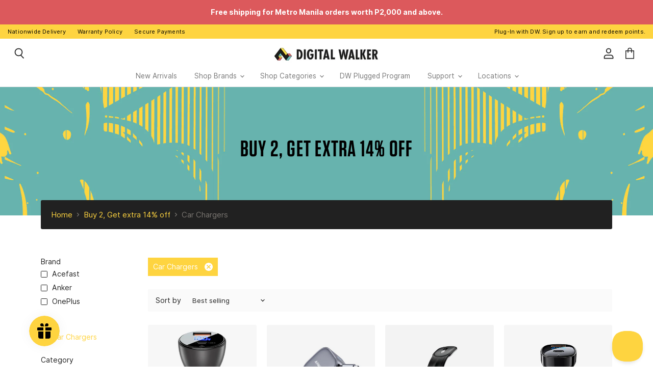

--- FILE ---
content_type: text/html; charset=utf-8
request_url: https://digitalwalker.ph/collections/buy-2-get-extra-14-off/type_car-chargers
body_size: 84338
content:
<!doctype html>
<html class="no-js no-touch" lang="en">
  
  <head>
   



<style type="text/css">
/* inherit fonts for all elements */
#cross-sell *{font-family: inherit !important;}
.xsell__modal .xsell__modal-content{font-family: inherit !important;}

/* cross sell container */
#cross-sell{}

/* change header styles */
h3.crosssell-title{}

/* cross sell elements */

  /* xsell card container */
.cross-sell.xs-v2 .xs-card {}
  /* xsell title */
.cross-sell.xs-v2 .xs-card .xs-card-body .xs-product-title{}

  /* xsell vendor */
.cross-sell.xs-v2 .xs-card .xs-card-body .xs-vendor-name{}

  /* xsell prices */
.cross-sell.xs-v2 .xs-card .xs-card-body .xs-price{}

  /* change sales badge */
.cross-sell.xs-v2 .xs-card .xs-image .xs-sales-badge {}

  /* change image sizes desktop */
  @media only screen and (min-width: 769px) {
  .cross-sell.xs-v2 .xs-card{width:300px !important;}
  .cross-sell.xs-v2 .xs-card .xs-image{width:300px !important;}
  .cross-sell.xs-v2 .xs-card .xs-image img{width:300px !important;}
  }

  /* change image sizes mobile */
  @media only screen and (max-width: 768px) {
    .cross-sell.xs-v2 .xs-card{width:300px !important;}
    .cross-sell.xs-v2 .xs-card .xs-image{width:300px !important;}
    .cross-sell.xs-v2 .xs-card .xs-image img{width:300px !important;}
  }

/* carousel */
.cross-sell .flickity-prev-next-button.previous{}
.cross-sell .flickity-prev-next-button.next{}
.cross-sell .flickity-prev-next-button{}
.cross-sell .flickity-prev-next-button .flickity-button-icon{}
/*******************************/
/* popup & quickview elements */
/*******************************/

/* quickview -> make sure it's set to Bpbby in Settings! */

/* TODO: fix close x on popup to be same as Quickview */
  .xsell__modal .xsell__modal-header .xsell__modal-close:after{height:20px !important}
  .xsell__modal .xsell__modal-header .xsell__modal-close:before{height:20px !important}
  .xsell__modal .xsell__modal-header .xsell__modal-close{top:10px !important; right:10px !important;}

.xsell__modal .xsell__modal-more-info .xsell__modal-more-info-title {} /* product title top */
.xsell__modal-product-price{} /* quickview price */
.xsell__modal .xsell__modal-select label{} /* options selector label */
.xsell__modal .xsell__modal-select select{} /* options selector options */
.xsell__modal-more-info-add-to-cart-btn{} /* ATC quickview */
.xsell__modal .xsell__modal-more-info .xsell__modal-more-info-description{} /* quickview description text */

  /* overlay */
.xsell__modal .xsell__modal-product:hover .xsell__modal-product-overlay{} /* popup overlay */
.xsell__modal .xsell__modal-product .xsell__modal-product-overlay .xsell__modal-product-button{} /* popup overlay button */
.xsell__modal .xsell__modal-header .xsell__modal-content-title{} /* header */
.xsell__modal .xsell__modal-product .xsell__modal-product-title{} /* title on overlay & popup */
.xsell__modal-product-price{}  /* price on overlay & popup & quickview */




</style>
    
   <meta charset="utf-8">
    <meta http-equiv="x-ua-compatible" content="IE=edge">

    <link rel="preconnect" href="https://cdn.shopify.com" crossorigin>

    
    

    <title>Buy 2, Get extra 14% off



        
 — Tagged &quot;Type: Car Chargers&quot;
 — Digital Walker</title>

    

    
  <link rel="shortcut icon" href="//digitalwalker.ph/cdn/shop/files/digital-walker-icon_32x32.png?v=1616517381" type="image/png">


    
      <meta name="robots" content="noindex" />
      <link rel="canonical" href="https://digitalwalker.ph/collections/buy-2-get-extra-14-off" />
    

    <meta name="viewport" content="width=device-width, maximum-scale=1">

    
    















<meta property="og:site_name" content="Digital Walker">
<meta property="og:url" content="https://digitalwalker.ph/collections/buy-2-get-extra-14-off/type_car-chargers">
<meta property="og:title" content="Buy 2, Get extra 14% off">
<meta property="og:type" content="website">
<meta property="og:description" content="Digital Walker is the Philippines&#39; leading tech curator. Get the latest consumer electronics devices with us! Enjoy rewarding deals from our wide range of brands including Apple, Aftershokz, Amazfit, Fitbit, Marshall, Momax, OnePlus, Sabbat, Soundpeats, Zendure, 1More, and others.">




    
    
    

    
    
    <meta
      property="og:image"
      content="https://digitalwalker.ph/cdn/shop/collections/12.12_DW_Website_Campaign_-_1st_Photo_1_1200x1200.png?v=1675214657"
    />
    <meta
      property="og:image:secure_url"
      content="https://digitalwalker.ph/cdn/shop/collections/12.12_DW_Website_Campaign_-_1st_Photo_1_1200x1200.png?v=1675214657"
    />
    <meta property="og:image:width" content="1200" />
    <meta property="og:image:height" content="1200" />
    
    
    <meta property="og:image:alt" content="Buy 2, Get extra 14% off" />
  
















<meta name="twitter:title" content="Buy 2, Get extra 14% off">
<meta name="twitter:description" content="Digital Walker is the Philippines&#39; leading tech curator. Get the latest consumer electronics devices with us! Enjoy rewarding deals from our wide range of brands including Apple, Aftershokz, Amazfit, Fitbit, Marshall, Momax, OnePlus, Sabbat, Soundpeats, Zendure, 1More, and others.">


    
    
    
      
      
      <meta name="twitter:card" content="summary">
    
    
    <meta
      property="twitter:image"
      content="https://digitalwalker.ph/cdn/shop/collections/12.12_DW_Website_Campaign_-_1st_Photo_1_1200x1200_crop_center.png?v=1675214657"
    />
    <meta property="twitter:image:width" content="1200" />
    <meta property="twitter:image:height" content="1200" />
    
    
    <meta property="twitter:image:alt" content="Buy 2, Get extra 14% off" />
  



    

    <link rel="preload" href="//digitalwalker.ph/cdn/fonts/outfit/outfit_n3.8c97ae4c4fac7c2ea467a6dc784857f4de7e0e37.woff2" as="font" crossorigin="anonymous">

    
      <link rel="preload" as="style" href="//digitalwalker.ph/cdn/shop/t/2/assets/theme.css?v=142284737115439827921762134143">
    

    <!-- miniOrange SCRIPT START --><script src="https://store.xecurify.com/moas/rest/shopify/check?shop=dw-test-page.myshopify.com" ></script><!-- miniOrange SCRIPT END --> 
 <!-- miniOrange SCRIPT START --><script src="https://store.xecurify.com/moas/rest/shopify/check?shop=dw-test-page.myshopify.com" ></script><!-- miniOrange SCRIPT END --> 
 <script>window.performance && window.performance.mark && window.performance.mark('shopify.content_for_header.start');</script><meta name="facebook-domain-verification" content="m1lv4gir5mdbjj3r6233wrn9g128cu">
<meta id="shopify-digital-wallet" name="shopify-digital-wallet" content="/53765636266/digital_wallets/dialog">
<link rel="alternate" type="application/atom+xml" title="Feed" href="/collections/buy-2-get-extra-14-off/type_car-chargers.atom" />
<link rel="alternate" type="application/json+oembed" href="https://digitalwalker.ph/collections/buy-2-get-extra-14-off/type_car-chargers.oembed">
<script async="async" src="/checkouts/internal/preloads.js?locale=en-PH"></script>
<script id="shopify-features" type="application/json">{"accessToken":"932ff38564bd40a4d945037b2788cf6f","betas":["rich-media-storefront-analytics"],"domain":"digitalwalker.ph","predictiveSearch":true,"shopId":53765636266,"locale":"en"}</script>
<script>var Shopify = Shopify || {};
Shopify.shop = "dw-test-page.myshopify.com";
Shopify.locale = "en";
Shopify.currency = {"active":"PHP","rate":"1.0"};
Shopify.country = "PH";
Shopify.theme = {"name":"Superstore-v3.1.3","id":119275782314,"schema_name":"Superstore","schema_version":"3.1.3","theme_store_id":null,"role":"main"};
Shopify.theme.handle = "null";
Shopify.theme.style = {"id":null,"handle":null};
Shopify.cdnHost = "digitalwalker.ph/cdn";
Shopify.routes = Shopify.routes || {};
Shopify.routes.root = "/";</script>
<script type="module">!function(o){(o.Shopify=o.Shopify||{}).modules=!0}(window);</script>
<script>!function(o){function n(){var o=[];function n(){o.push(Array.prototype.slice.apply(arguments))}return n.q=o,n}var t=o.Shopify=o.Shopify||{};t.loadFeatures=n(),t.autoloadFeatures=n()}(window);</script>
<script id="shop-js-analytics" type="application/json">{"pageType":"collection"}</script>
<script defer="defer" async type="module" src="//digitalwalker.ph/cdn/shopifycloud/shop-js/modules/v2/client.init-shop-cart-sync_BT-GjEfc.en.esm.js"></script>
<script defer="defer" async type="module" src="//digitalwalker.ph/cdn/shopifycloud/shop-js/modules/v2/chunk.common_D58fp_Oc.esm.js"></script>
<script defer="defer" async type="module" src="//digitalwalker.ph/cdn/shopifycloud/shop-js/modules/v2/chunk.modal_xMitdFEc.esm.js"></script>
<script type="module">
  await import("//digitalwalker.ph/cdn/shopifycloud/shop-js/modules/v2/client.init-shop-cart-sync_BT-GjEfc.en.esm.js");
await import("//digitalwalker.ph/cdn/shopifycloud/shop-js/modules/v2/chunk.common_D58fp_Oc.esm.js");
await import("//digitalwalker.ph/cdn/shopifycloud/shop-js/modules/v2/chunk.modal_xMitdFEc.esm.js");

  window.Shopify.SignInWithShop?.initShopCartSync?.({"fedCMEnabled":true,"windoidEnabled":true});

</script>
<script>(function() {
  var isLoaded = false;
  function asyncLoad() {
    if (isLoaded) return;
    isLoaded = true;
    var urls = ["https:\/\/js.smile.io\/v1\/smile-shopify.js?shop=dw-test-page.myshopify.com","https:\/\/www.pxucdn.com\/apps\/uso.js?shop=dw-test-page.myshopify.com","\/\/www.powr.io\/powr.js?powr-token=dw-test-page.myshopify.com\u0026external-type=shopify\u0026shop=dw-test-page.myshopify.com"];
    for (var i = 0; i < urls.length; i++) {
      var s = document.createElement('script');
      s.type = 'text/javascript';
      s.async = true;
      s.src = urls[i];
      var x = document.getElementsByTagName('script')[0];
      x.parentNode.insertBefore(s, x);
    }
  };
  if(window.attachEvent) {
    window.attachEvent('onload', asyncLoad);
  } else {
    window.addEventListener('load', asyncLoad, false);
  }
})();</script>
<script id="__st">var __st={"a":53765636266,"offset":28800,"reqid":"445aedd6-584c-4bfb-9bb6-a00ca46d810d-1769070193","pageurl":"digitalwalker.ph\/collections\/buy-2-get-extra-14-off\/type_car-chargers","u":"0491855f86f3","p":"collection","rtyp":"collection","rid":413777232092};</script>
<script>window.ShopifyPaypalV4VisibilityTracking = true;</script>
<script id="form-persister">!function(){'use strict';const t='contact',e='new_comment',n=[[t,t],['blogs',e],['comments',e],[t,'customer']],o='password',r='form_key',c=['recaptcha-v3-token','g-recaptcha-response','h-captcha-response',o],s=()=>{try{return window.sessionStorage}catch{return}},i='__shopify_v',u=t=>t.elements[r],a=function(){const t=[...n].map((([t,e])=>`form[action*='/${t}']:not([data-nocaptcha='true']) input[name='form_type'][value='${e}']`)).join(',');var e;return e=t,()=>e?[...document.querySelectorAll(e)].map((t=>t.form)):[]}();function m(t){const e=u(t);a().includes(t)&&(!e||!e.value)&&function(t){try{if(!s())return;!function(t){const e=s();if(!e)return;const n=u(t);if(!n)return;const o=n.value;o&&e.removeItem(o)}(t);const e=Array.from(Array(32),(()=>Math.random().toString(36)[2])).join('');!function(t,e){u(t)||t.append(Object.assign(document.createElement('input'),{type:'hidden',name:r})),t.elements[r].value=e}(t,e),function(t,e){const n=s();if(!n)return;const r=[...t.querySelectorAll(`input[type='${o}']`)].map((({name:t})=>t)),u=[...c,...r],a={};for(const[o,c]of new FormData(t).entries())u.includes(o)||(a[o]=c);n.setItem(e,JSON.stringify({[i]:1,action:t.action,data:a}))}(t,e)}catch(e){console.error('failed to persist form',e)}}(t)}const f=t=>{if('true'===t.dataset.persistBound)return;const e=function(t,e){const n=function(t){return'function'==typeof t.submit?t.submit:HTMLFormElement.prototype.submit}(t).bind(t);return function(){let t;return()=>{t||(t=!0,(()=>{try{e(),n()}catch(t){(t=>{console.error('form submit failed',t)})(t)}})(),setTimeout((()=>t=!1),250))}}()}(t,(()=>{m(t)}));!function(t,e){if('function'==typeof t.submit&&'function'==typeof e)try{t.submit=e}catch{}}(t,e),t.addEventListener('submit',(t=>{t.preventDefault(),e()})),t.dataset.persistBound='true'};!function(){function t(t){const e=(t=>{const e=t.target;return e instanceof HTMLFormElement?e:e&&e.form})(t);e&&m(e)}document.addEventListener('submit',t),document.addEventListener('DOMContentLoaded',(()=>{const e=a();for(const t of e)f(t);var n;n=document.body,new window.MutationObserver((t=>{for(const e of t)if('childList'===e.type&&e.addedNodes.length)for(const t of e.addedNodes)1===t.nodeType&&'FORM'===t.tagName&&a().includes(t)&&f(t)})).observe(n,{childList:!0,subtree:!0,attributes:!1}),document.removeEventListener('submit',t)}))}()}();</script>
<script integrity="sha256-4kQ18oKyAcykRKYeNunJcIwy7WH5gtpwJnB7kiuLZ1E=" data-source-attribution="shopify.loadfeatures" defer="defer" src="//digitalwalker.ph/cdn/shopifycloud/storefront/assets/storefront/load_feature-a0a9edcb.js" crossorigin="anonymous"></script>
<script data-source-attribution="shopify.dynamic_checkout.dynamic.init">var Shopify=Shopify||{};Shopify.PaymentButton=Shopify.PaymentButton||{isStorefrontPortableWallets:!0,init:function(){window.Shopify.PaymentButton.init=function(){};var t=document.createElement("script");t.src="https://digitalwalker.ph/cdn/shopifycloud/portable-wallets/latest/portable-wallets.en.js",t.type="module",document.head.appendChild(t)}};
</script>
<script data-source-attribution="shopify.dynamic_checkout.buyer_consent">
  function portableWalletsHideBuyerConsent(e){var t=document.getElementById("shopify-buyer-consent"),n=document.getElementById("shopify-subscription-policy-button");t&&n&&(t.classList.add("hidden"),t.setAttribute("aria-hidden","true"),n.removeEventListener("click",e))}function portableWalletsShowBuyerConsent(e){var t=document.getElementById("shopify-buyer-consent"),n=document.getElementById("shopify-subscription-policy-button");t&&n&&(t.classList.remove("hidden"),t.removeAttribute("aria-hidden"),n.addEventListener("click",e))}window.Shopify?.PaymentButton&&(window.Shopify.PaymentButton.hideBuyerConsent=portableWalletsHideBuyerConsent,window.Shopify.PaymentButton.showBuyerConsent=portableWalletsShowBuyerConsent);
</script>
<script data-source-attribution="shopify.dynamic_checkout.cart.bootstrap">document.addEventListener("DOMContentLoaded",(function(){function t(){return document.querySelector("shopify-accelerated-checkout-cart, shopify-accelerated-checkout")}if(t())Shopify.PaymentButton.init();else{new MutationObserver((function(e,n){t()&&(Shopify.PaymentButton.init(),n.disconnect())})).observe(document.body,{childList:!0,subtree:!0})}}));
</script>

<script>window.performance && window.performance.mark && window.performance.mark('shopify.content_for_header.end');</script>  

    <script>
      document.documentElement.className=document.documentElement.className.replace(/\bno-js\b/,'js');
      if(window.Shopify&&window.Shopify.designMode)document.documentElement.className+=' in-theme-editor';
      if(('ontouchstart' in window)||window.DocumentTouch&&document instanceof DocumentTouch)document.documentElement.className=document.documentElement.className.replace(/\bno-touch\b/,'has-touch');
    </script>

    <script src="//digitalwalker.ph/cdn/shop/t/2/assets/api.js?v=109089923798223915971613722560"></script>

    
      <link href="//digitalwalker.ph/cdn/shop/t/2/assets/theme.css?v=142284737115439827921762134143" rel="stylesheet" type="text/css" media="all" />
    

    

    
    <script>
      window.Theme = window.Theme || {};
      window.Theme.routes = {
        "root_url": "/",
        "account_url": "/account",
        "account_login_url": "/account/login",
        "account_logout_url": "/account/logout",
        "account_register_url": "/account/register",
        "account_addresses_url": "/account/addresses",
        "collections_url": "/collections",
        "all_products_collection_url": "/collections/all",
        "search_url": "/search",
        "cart_url": "/cart",
        "cart_add_url": "/cart/add",
        "cart_change_url": "/cart/change",
        "cart_clear_url": "/cart/clear",
        "product_recommendations_url": "/recommendations/products",
      };
    </script>
    
<!-- Start of Judge.me Core -->
<link rel="dns-prefetch" href="https://cdn.judge.me/">
<script data-cfasync='false' class='jdgm-settings-script'>window.jdgmSettings={"pagination":5,"disable_web_reviews":false,"badge_no_review_text":"No reviews","badge_n_reviews_text":"{{ n }} review/reviews","hide_badge_preview_if_no_reviews":false,"badge_hide_text":false,"enforce_center_preview_badge":false,"widget_title":"Customer Reviews","widget_open_form_text":"Write a review","widget_close_form_text":"Cancel review","widget_refresh_page_text":"Refresh page","widget_summary_text":"Based on {{ number_of_reviews }} review/reviews","widget_no_review_text":"Be the first to write a review","widget_name_field_text":"Display name","widget_verified_name_field_text":"Verified Name (public)","widget_name_placeholder_text":"Display name","widget_required_field_error_text":"This field is required.","widget_email_field_text":"Email address","widget_verified_email_field_text":"Verified Email (private, can not be edited)","widget_email_placeholder_text":"Your email address","widget_email_field_error_text":"Please enter a valid email address.","widget_rating_field_text":"Rating","widget_review_title_field_text":"Review Title","widget_review_title_placeholder_text":"Give your review a title","widget_review_body_field_text":"Review content","widget_review_body_placeholder_text":"Tell us more about it here","widget_pictures_field_text":"Picture/Video (optional)","widget_submit_review_text":"Submit Review","widget_submit_verified_review_text":"Submit Verified Review","widget_submit_success_msg_with_auto_publish":"Thank you! Please refresh the page in a few moments to see your review. You can remove or edit your review by logging into \u003ca href='https://judge.me/login' target='_blank' rel='nofollow noopener'\u003eJudge.me\u003c/a\u003e","widget_submit_success_msg_no_auto_publish":"Thank you! Your review will be published as soon as it is approved by the shop admin. You can remove or edit your review by logging into \u003ca href='https://judge.me/login' target='_blank' rel='nofollow noopener'\u003eJudge.me\u003c/a\u003e","widget_show_default_reviews_out_of_total_text":"Showing {{ n_reviews_shown }} out of {{ n_reviews }} reviews.","widget_show_all_link_text":"Show all","widget_show_less_link_text":"Show less","widget_author_said_text":"{{ reviewer_name }} said:","widget_days_text":"{{ n }} days ago","widget_weeks_text":"{{ n }} week/weeks ago","widget_months_text":"{{ n }} month/months ago","widget_years_text":"{{ n }} year/years ago","widget_yesterday_text":"Yesterday","widget_today_text":"Today","widget_replied_text":"\u003e\u003e {{ shop_name }} replied:","widget_read_more_text":"Read more","widget_reviewer_name_as_initial":"","widget_rating_filter_color":"","widget_rating_filter_see_all_text":"See all reviews","widget_sorting_most_recent_text":"Most Recent","widget_sorting_highest_rating_text":"Highest Rating","widget_sorting_lowest_rating_text":"Lowest Rating","widget_sorting_with_pictures_text":"Only Pictures","widget_sorting_most_helpful_text":"Most Helpful","widget_open_question_form_text":"Ask a question","widget_reviews_subtab_text":"Reviews","widget_questions_subtab_text":"Questions","widget_question_label_text":"Question","widget_answer_label_text":"Answer","widget_question_placeholder_text":"Write your question here","widget_submit_question_text":"Submit Question","widget_question_submit_success_text":"Thanks for your question! We'll notify you once someone from our team responds.","verified_badge_text":"Verified","verified_badge_bg_color":"","verified_badge_text_color":"","verified_badge_placement":"left-of-reviewer-name","widget_review_max_height":"","widget_hide_border":false,"widget_social_share":false,"widget_thumb":false,"widget_review_location_show":false,"widget_location_format":"country_iso_code","all_reviews_include_out_of_store_products":true,"all_reviews_out_of_store_text":"(out of store)","all_reviews_pagination":100,"all_reviews_product_name_prefix_text":"about","enable_review_pictures":true,"enable_question_anwser":true,"widget_theme":"","review_date_format":"mm/dd/yyyy","default_sort_method":"most-recent","widget_product_reviews_subtab_text":"Product Reviews","widget_shop_reviews_subtab_text":"Shop Reviews","widget_other_products_reviews_text":"Reviews for other products","widget_store_reviews_subtab_text":"Store reviews","widget_no_store_reviews_text":"This store hasn't received any reviews yet","widget_web_restriction_product_reviews_text":"This product hasn't received any reviews yet","widget_no_items_text":"No items found","widget_show_more_text":"Show more","widget_write_a_store_review_text":"Write a Store Review","widget_other_languages_heading":"Reviews in Other Languages","widget_translate_review_text":"Translate review to {{ language }}","widget_translating_review_text":"Translating...","widget_show_original_translation_text":"Show original ({{ language }})","widget_translate_review_failed_text":"Review couldn't be translated.","widget_translate_review_retry_text":"Retry","widget_translate_review_try_again_later_text":"Try again later","show_product_url_for_grouped_product":false,"widget_sorting_pictures_first_text":"Pictures First","show_pictures_on_all_rev_page_mobile":false,"show_pictures_on_all_rev_page_desktop":false,"floating_tab_hide_mobile_install_preference":false,"floating_tab_button_name":"★ Reviews","floating_tab_title":"Let customers speak for us","floating_tab_button_color":"","floating_tab_button_background_color":"","floating_tab_url":"","floating_tab_url_enabled":false,"floating_tab_tab_style":"text","all_reviews_text_badge_text":"Customers rate us {{ shop.metafields.judgeme.all_reviews_rating | round: 1 }}/5 based on {{ shop.metafields.judgeme.all_reviews_count }} reviews.","all_reviews_text_badge_text_branded_style":"{{ shop.metafields.judgeme.all_reviews_rating | round: 1 }} out of 5 stars based on {{ shop.metafields.judgeme.all_reviews_count }} reviews","is_all_reviews_text_badge_a_link":false,"show_stars_for_all_reviews_text_badge":false,"all_reviews_text_badge_url":"","all_reviews_text_style":"text","all_reviews_text_color_style":"judgeme_brand_color","all_reviews_text_color":"#108474","all_reviews_text_show_jm_brand":true,"featured_carousel_show_header":true,"featured_carousel_title":"Let customers speak for us","testimonials_carousel_title":"Customers are saying","videos_carousel_title":"Real customer stories","cards_carousel_title":"Customers are saying","featured_carousel_count_text":"from {{ n }} reviews","featured_carousel_add_link_to_all_reviews_page":false,"featured_carousel_url":"","featured_carousel_show_images":true,"featured_carousel_autoslide_interval":5,"featured_carousel_arrows_on_the_sides":false,"featured_carousel_height":250,"featured_carousel_width":80,"featured_carousel_image_size":0,"featured_carousel_image_height":250,"featured_carousel_arrow_color":"#eeeeee","verified_count_badge_style":"vintage","verified_count_badge_orientation":"horizontal","verified_count_badge_color_style":"judgeme_brand_color","verified_count_badge_color":"#108474","is_verified_count_badge_a_link":false,"verified_count_badge_url":"","verified_count_badge_show_jm_brand":true,"widget_rating_preset_default":0,"widget_first_sub_tab":"product-reviews","widget_show_histogram":true,"widget_histogram_use_custom_color":false,"widget_pagination_use_custom_color":false,"widget_star_use_custom_color":false,"widget_verified_badge_use_custom_color":false,"widget_write_review_use_custom_color":false,"picture_reminder_submit_button":"Upload Pictures","enable_review_videos":false,"mute_video_by_default":true,"widget_sorting_videos_first_text":"Videos First","widget_review_pending_text":"Pending","featured_carousel_items_for_large_screen":3,"social_share_options_order":"Facebook,Twitter","remove_microdata_snippet":false,"disable_json_ld":false,"enable_json_ld_products":false,"preview_badge_show_question_text":false,"preview_badge_no_question_text":"No questions","preview_badge_n_question_text":"{{ number_of_questions }} question/questions","qa_badge_show_icon":false,"qa_badge_position":"same-row","remove_judgeme_branding":false,"widget_add_search_bar":false,"widget_search_bar_placeholder":"Search","widget_sorting_verified_only_text":"Verified only","featured_carousel_theme":"default","featured_carousel_show_rating":true,"featured_carousel_show_title":true,"featured_carousel_show_body":true,"featured_carousel_show_date":false,"featured_carousel_show_reviewer":true,"featured_carousel_show_product":false,"featured_carousel_header_background_color":"#108474","featured_carousel_header_text_color":"#ffffff","featured_carousel_name_product_separator":"reviewed","featured_carousel_full_star_background":"#108474","featured_carousel_empty_star_background":"#dadada","featured_carousel_vertical_theme_background":"#f9fafb","featured_carousel_verified_badge_enable":false,"featured_carousel_verified_badge_color":"#108474","featured_carousel_border_style":"round","featured_carousel_review_line_length_limit":3,"featured_carousel_more_reviews_button_text":"Read more reviews","featured_carousel_view_product_button_text":"View product","all_reviews_page_load_reviews_on":"scroll","all_reviews_page_load_more_text":"Load More Reviews","disable_fb_tab_reviews":false,"enable_ajax_cdn_cache":false,"widget_public_name_text":"displayed publicly like","default_reviewer_name":"John Smith","default_reviewer_name_has_non_latin":true,"widget_reviewer_anonymous":"Anonymous","medals_widget_title":"Judge.me Review Medals","medals_widget_background_color":"#f9fafb","medals_widget_position":"footer_all_pages","medals_widget_border_color":"#f9fafb","medals_widget_verified_text_position":"left","medals_widget_use_monochromatic_version":false,"medals_widget_elements_color":"#108474","show_reviewer_avatar":true,"widget_invalid_yt_video_url_error_text":"Not a YouTube video URL","widget_max_length_field_error_text":"Please enter no more than {0} characters.","widget_show_country_flag":false,"widget_show_collected_via_shop_app":true,"widget_verified_by_shop_badge_style":"light","widget_verified_by_shop_text":"Verified by Shop","widget_show_photo_gallery":false,"widget_load_with_code_splitting":true,"widget_ugc_install_preference":false,"widget_ugc_title":"Made by us, Shared by you","widget_ugc_subtitle":"Tag us to see your picture featured in our page","widget_ugc_arrows_color":"#ffffff","widget_ugc_primary_button_text":"Buy Now","widget_ugc_primary_button_background_color":"#108474","widget_ugc_primary_button_text_color":"#ffffff","widget_ugc_primary_button_border_width":"0","widget_ugc_primary_button_border_style":"none","widget_ugc_primary_button_border_color":"#108474","widget_ugc_primary_button_border_radius":"25","widget_ugc_secondary_button_text":"Load More","widget_ugc_secondary_button_background_color":"#ffffff","widget_ugc_secondary_button_text_color":"#108474","widget_ugc_secondary_button_border_width":"2","widget_ugc_secondary_button_border_style":"solid","widget_ugc_secondary_button_border_color":"#108474","widget_ugc_secondary_button_border_radius":"25","widget_ugc_reviews_button_text":"View Reviews","widget_ugc_reviews_button_background_color":"#ffffff","widget_ugc_reviews_button_text_color":"#108474","widget_ugc_reviews_button_border_width":"2","widget_ugc_reviews_button_border_style":"solid","widget_ugc_reviews_button_border_color":"#108474","widget_ugc_reviews_button_border_radius":"25","widget_ugc_reviews_button_link_to":"judgeme-reviews-page","widget_ugc_show_post_date":true,"widget_ugc_max_width":"800","widget_rating_metafield_value_type":true,"widget_primary_color":"#108474","widget_enable_secondary_color":false,"widget_secondary_color":"#edf5f5","widget_summary_average_rating_text":"{{ average_rating }} out of 5","widget_media_grid_title":"Customer photos \u0026 videos","widget_media_grid_see_more_text":"See more","widget_round_style":false,"widget_show_product_medals":true,"widget_verified_by_judgeme_text":"Verified by Judge.me","widget_show_store_medals":true,"widget_verified_by_judgeme_text_in_store_medals":"Verified by Judge.me","widget_media_field_exceed_quantity_message":"Sorry, we can only accept {{ max_media }} for one review.","widget_media_field_exceed_limit_message":"{{ file_name }} is too large, please select a {{ media_type }} less than {{ size_limit }}MB.","widget_review_submitted_text":"Review Submitted!","widget_question_submitted_text":"Question Submitted!","widget_close_form_text_question":"Cancel","widget_write_your_answer_here_text":"Write your answer here","widget_enabled_branded_link":true,"widget_show_collected_by_judgeme":false,"widget_reviewer_name_color":"","widget_write_review_text_color":"","widget_write_review_bg_color":"","widget_collected_by_judgeme_text":"collected by Judge.me","widget_pagination_type":"standard","widget_load_more_text":"Load More","widget_load_more_color":"#108474","widget_full_review_text":"Full Review","widget_read_more_reviews_text":"Read More Reviews","widget_read_questions_text":"Read Questions","widget_questions_and_answers_text":"Questions \u0026 Answers","widget_verified_by_text":"Verified by","widget_verified_text":"Verified","widget_number_of_reviews_text":"{{ number_of_reviews }} reviews","widget_back_button_text":"Back","widget_next_button_text":"Next","widget_custom_forms_filter_button":"Filters","custom_forms_style":"vertical","widget_show_review_information":false,"how_reviews_are_collected":"How reviews are collected?","widget_show_review_keywords":false,"widget_gdpr_statement":"How we use your data: We'll only contact you about the review you left, and only if necessary. By submitting your review, you agree to Judge.me's \u003ca href='https://judge.me/terms' target='_blank' rel='nofollow noopener'\u003eterms\u003c/a\u003e, \u003ca href='https://judge.me/privacy' target='_blank' rel='nofollow noopener'\u003eprivacy\u003c/a\u003e and \u003ca href='https://judge.me/content-policy' target='_blank' rel='nofollow noopener'\u003econtent\u003c/a\u003e policies.","widget_multilingual_sorting_enabled":false,"widget_translate_review_content_enabled":false,"widget_translate_review_content_method":"manual","popup_widget_review_selection":"automatically_with_pictures","popup_widget_round_border_style":true,"popup_widget_show_title":true,"popup_widget_show_body":true,"popup_widget_show_reviewer":false,"popup_widget_show_product":true,"popup_widget_show_pictures":true,"popup_widget_use_review_picture":true,"popup_widget_show_on_home_page":true,"popup_widget_show_on_product_page":true,"popup_widget_show_on_collection_page":true,"popup_widget_show_on_cart_page":true,"popup_widget_position":"bottom_left","popup_widget_first_review_delay":5,"popup_widget_duration":5,"popup_widget_interval":5,"popup_widget_review_count":5,"popup_widget_hide_on_mobile":true,"review_snippet_widget_round_border_style":true,"review_snippet_widget_card_color":"#FFFFFF","review_snippet_widget_slider_arrows_background_color":"#FFFFFF","review_snippet_widget_slider_arrows_color":"#000000","review_snippet_widget_star_color":"#108474","show_product_variant":false,"all_reviews_product_variant_label_text":"Variant: ","widget_show_verified_branding":false,"widget_ai_summary_title":"Customers say","widget_ai_summary_disclaimer":"AI-powered review summary based on recent customer reviews","widget_show_ai_summary":false,"widget_show_ai_summary_bg":false,"widget_show_review_title_input":true,"redirect_reviewers_invited_via_email":"review_widget","request_store_review_after_product_review":false,"request_review_other_products_in_order":false,"review_form_color_scheme":"default","review_form_corner_style":"square","review_form_star_color":{},"review_form_text_color":"#333333","review_form_background_color":"#ffffff","review_form_field_background_color":"#fafafa","review_form_button_color":{},"review_form_button_text_color":"#ffffff","review_form_modal_overlay_color":"#000000","review_content_screen_title_text":"How would you rate this product?","review_content_introduction_text":"We would love it if you would share a bit about your experience.","store_review_form_title_text":"How would you rate this store?","store_review_form_introduction_text":"We would love it if you would share a bit about your experience.","show_review_guidance_text":true,"one_star_review_guidance_text":"Poor","five_star_review_guidance_text":"Great","customer_information_screen_title_text":"About you","customer_information_introduction_text":"Please tell us more about you.","custom_questions_screen_title_text":"Your experience in more detail","custom_questions_introduction_text":"Here are a few questions to help us understand more about your experience.","review_submitted_screen_title_text":"Thanks for your review!","review_submitted_screen_thank_you_text":"We are processing it and it will appear on the store soon.","review_submitted_screen_email_verification_text":"Please confirm your email by clicking the link we just sent you. This helps us keep reviews authentic.","review_submitted_request_store_review_text":"Would you like to share your experience of shopping with us?","review_submitted_review_other_products_text":"Would you like to review these products?","store_review_screen_title_text":"Would you like to share your experience of shopping with us?","store_review_introduction_text":"We value your feedback and use it to improve. Please share any thoughts or suggestions you have.","reviewer_media_screen_title_picture_text":"Share a picture","reviewer_media_introduction_picture_text":"Upload a photo to support your review.","reviewer_media_screen_title_video_text":"Share a video","reviewer_media_introduction_video_text":"Upload a video to support your review.","reviewer_media_screen_title_picture_or_video_text":"Share a picture or video","reviewer_media_introduction_picture_or_video_text":"Upload a photo or video to support your review.","reviewer_media_youtube_url_text":"Paste your Youtube URL here","advanced_settings_next_step_button_text":"Next","advanced_settings_close_review_button_text":"Close","modal_write_review_flow":false,"write_review_flow_required_text":"Required","write_review_flow_privacy_message_text":"We respect your privacy.","write_review_flow_anonymous_text":"Post review as anonymous","write_review_flow_visibility_text":"This won't be visible to other customers.","write_review_flow_multiple_selection_help_text":"Select as many as you like","write_review_flow_single_selection_help_text":"Select one option","write_review_flow_required_field_error_text":"This field is required","write_review_flow_invalid_email_error_text":"Please enter a valid email address","write_review_flow_max_length_error_text":"Max. {{ max_length }} characters.","write_review_flow_media_upload_text":"\u003cb\u003eClick to upload\u003c/b\u003e or drag and drop","write_review_flow_gdpr_statement":"We'll only contact you about your review if necessary. By submitting your review, you agree to our \u003ca href='https://judge.me/terms' target='_blank' rel='nofollow noopener'\u003eterms and conditions\u003c/a\u003e and \u003ca href='https://judge.me/privacy' target='_blank' rel='nofollow noopener'\u003eprivacy policy\u003c/a\u003e.","rating_only_reviews_enabled":false,"show_negative_reviews_help_screen":false,"new_review_flow_help_screen_rating_threshold":3,"negative_review_resolution_screen_title_text":"Tell us more","negative_review_resolution_text":"Your experience matters to us. If there were issues with your purchase, we're here to help. Feel free to reach out to us, we'd love the opportunity to make things right.","negative_review_resolution_button_text":"Contact us","negative_review_resolution_proceed_with_review_text":"Leave a review","negative_review_resolution_subject":"Issue with purchase from {{ shop_name }}.{{ order_name }}","preview_badge_collection_page_install_status":false,"widget_review_custom_css":"","preview_badge_custom_css":"","preview_badge_stars_count":"5-stars","featured_carousel_custom_css":"","floating_tab_custom_css":"","all_reviews_widget_custom_css":"","medals_widget_custom_css":"","verified_badge_custom_css":"","all_reviews_text_custom_css":"","transparency_badges_collected_via_store_invite":false,"transparency_badges_from_another_provider":false,"transparency_badges_collected_from_store_visitor":false,"transparency_badges_collected_by_verified_review_provider":false,"transparency_badges_earned_reward":false,"transparency_badges_collected_via_store_invite_text":"Review collected via store invitation","transparency_badges_from_another_provider_text":"Review collected from another provider","transparency_badges_collected_from_store_visitor_text":"Review collected from a store visitor","transparency_badges_written_in_google_text":"Review written in Google","transparency_badges_written_in_etsy_text":"Review written in Etsy","transparency_badges_written_in_shop_app_text":"Review written in Shop App","transparency_badges_earned_reward_text":"Review earned a reward for future purchase","product_review_widget_per_page":10,"widget_store_review_label_text":"Review about the store","checkout_comment_extension_title_on_product_page":"Customer Comments","checkout_comment_extension_num_latest_comment_show":5,"checkout_comment_extension_format":"name_and_timestamp","checkout_comment_customer_name":"last_initial","checkout_comment_comment_notification":true,"preview_badge_collection_page_install_preference":false,"preview_badge_home_page_install_preference":false,"preview_badge_product_page_install_preference":false,"review_widget_install_preference":"","review_carousel_install_preference":false,"floating_reviews_tab_install_preference":"none","verified_reviews_count_badge_install_preference":false,"all_reviews_text_install_preference":false,"review_widget_best_location":false,"judgeme_medals_install_preference":false,"review_widget_revamp_enabled":false,"review_widget_qna_enabled":false,"review_widget_header_theme":"minimal","review_widget_widget_title_enabled":true,"review_widget_header_text_size":"medium","review_widget_header_text_weight":"regular","review_widget_average_rating_style":"compact","review_widget_bar_chart_enabled":true,"review_widget_bar_chart_type":"numbers","review_widget_bar_chart_style":"standard","review_widget_expanded_media_gallery_enabled":false,"review_widget_reviews_section_theme":"standard","review_widget_image_style":"thumbnails","review_widget_review_image_ratio":"square","review_widget_stars_size":"medium","review_widget_verified_badge":"standard_text","review_widget_review_title_text_size":"medium","review_widget_review_text_size":"medium","review_widget_review_text_length":"medium","review_widget_number_of_columns_desktop":3,"review_widget_carousel_transition_speed":5,"review_widget_custom_questions_answers_display":"always","review_widget_button_text_color":"#FFFFFF","review_widget_text_color":"#000000","review_widget_lighter_text_color":"#7B7B7B","review_widget_corner_styling":"soft","review_widget_review_word_singular":"review","review_widget_review_word_plural":"reviews","review_widget_voting_label":"Helpful?","review_widget_shop_reply_label":"Reply from {{ shop_name }}:","review_widget_filters_title":"Filters","qna_widget_question_word_singular":"Question","qna_widget_question_word_plural":"Questions","qna_widget_answer_reply_label":"Answer from {{ answerer_name }}:","qna_content_screen_title_text":"Ask a question about this product","qna_widget_question_required_field_error_text":"Please enter your question.","qna_widget_flow_gdpr_statement":"We'll only contact you about your question if necessary. By submitting your question, you agree to our \u003ca href='https://judge.me/terms' target='_blank' rel='nofollow noopener'\u003eterms and conditions\u003c/a\u003e and \u003ca href='https://judge.me/privacy' target='_blank' rel='nofollow noopener'\u003eprivacy policy\u003c/a\u003e.","qna_widget_question_submitted_text":"Thanks for your question!","qna_widget_close_form_text_question":"Close","qna_widget_question_submit_success_text":"We’ll notify you by email when your question is answered.","all_reviews_widget_v2025_enabled":false,"all_reviews_widget_v2025_header_theme":"default","all_reviews_widget_v2025_widget_title_enabled":true,"all_reviews_widget_v2025_header_text_size":"medium","all_reviews_widget_v2025_header_text_weight":"regular","all_reviews_widget_v2025_average_rating_style":"compact","all_reviews_widget_v2025_bar_chart_enabled":true,"all_reviews_widget_v2025_bar_chart_type":"numbers","all_reviews_widget_v2025_bar_chart_style":"standard","all_reviews_widget_v2025_expanded_media_gallery_enabled":false,"all_reviews_widget_v2025_show_store_medals":true,"all_reviews_widget_v2025_show_photo_gallery":true,"all_reviews_widget_v2025_show_review_keywords":false,"all_reviews_widget_v2025_show_ai_summary":false,"all_reviews_widget_v2025_show_ai_summary_bg":false,"all_reviews_widget_v2025_add_search_bar":false,"all_reviews_widget_v2025_default_sort_method":"most-recent","all_reviews_widget_v2025_reviews_per_page":10,"all_reviews_widget_v2025_reviews_section_theme":"default","all_reviews_widget_v2025_image_style":"thumbnails","all_reviews_widget_v2025_review_image_ratio":"square","all_reviews_widget_v2025_stars_size":"medium","all_reviews_widget_v2025_verified_badge":"bold_badge","all_reviews_widget_v2025_review_title_text_size":"medium","all_reviews_widget_v2025_review_text_size":"medium","all_reviews_widget_v2025_review_text_length":"medium","all_reviews_widget_v2025_number_of_columns_desktop":3,"all_reviews_widget_v2025_carousel_transition_speed":5,"all_reviews_widget_v2025_custom_questions_answers_display":"always","all_reviews_widget_v2025_show_product_variant":false,"all_reviews_widget_v2025_show_reviewer_avatar":true,"all_reviews_widget_v2025_reviewer_name_as_initial":"","all_reviews_widget_v2025_review_location_show":false,"all_reviews_widget_v2025_location_format":"","all_reviews_widget_v2025_show_country_flag":false,"all_reviews_widget_v2025_verified_by_shop_badge_style":"light","all_reviews_widget_v2025_social_share":false,"all_reviews_widget_v2025_social_share_options_order":"Facebook,Twitter,LinkedIn,Pinterest","all_reviews_widget_v2025_pagination_type":"standard","all_reviews_widget_v2025_button_text_color":"#FFFFFF","all_reviews_widget_v2025_text_color":"#000000","all_reviews_widget_v2025_lighter_text_color":"#7B7B7B","all_reviews_widget_v2025_corner_styling":"soft","all_reviews_widget_v2025_title":"Customer reviews","all_reviews_widget_v2025_ai_summary_title":"Customers say about this store","all_reviews_widget_v2025_no_review_text":"Be the first to write a review","platform":"shopify","branding_url":"https://app.judge.me/reviews/stores/digitalwalker.ph","branding_text":"Powered by Judge.me","locale":"en","reply_name":"Digital Walker","widget_version":"2.1","footer":true,"autopublish":false,"review_dates":true,"enable_custom_form":false,"shop_use_review_site":true,"shop_locale":"en","enable_multi_locales_translations":false,"show_review_title_input":true,"review_verification_email_status":"always","can_be_branded":true,"reply_name_text":"Digital Walker Store"};</script> <style class='jdgm-settings-style'>.jdgm-xx{left:0}.jdgm-author-all-initials{display:none !important}.jdgm-author-last-initial{display:none !important}.jdgm-rev-widg__title{visibility:hidden}.jdgm-rev-widg__summary-text{visibility:hidden}.jdgm-prev-badge__text{visibility:hidden}.jdgm-rev__replier:before{content:'Digital Walker Store'}.jdgm-rev__prod-link-prefix:before{content:'about'}.jdgm-rev__variant-label:before{content:'Variant: '}.jdgm-rev__out-of-store-text:before{content:'(out of store)'}@media only screen and (min-width: 768px){.jdgm-rev__pics .jdgm-rev_all-rev-page-picture-separator,.jdgm-rev__pics .jdgm-rev__product-picture{display:none}}@media only screen and (max-width: 768px){.jdgm-rev__pics .jdgm-rev_all-rev-page-picture-separator,.jdgm-rev__pics .jdgm-rev__product-picture{display:none}}.jdgm-preview-badge[data-template="product"]{display:none !important}.jdgm-preview-badge[data-template="collection"]{display:none !important}.jdgm-preview-badge[data-template="index"]{display:none !important}.jdgm-review-widget[data-from-snippet="true"]{display:none !important}.jdgm-verified-count-badget[data-from-snippet="true"]{display:none !important}.jdgm-carousel-wrapper[data-from-snippet="true"]{display:none !important}.jdgm-all-reviews-text[data-from-snippet="true"]{display:none !important}.jdgm-medals-section[data-from-snippet="true"]{display:none !important}.jdgm-ugc-media-wrapper[data-from-snippet="true"]{display:none !important}.jdgm-rev__transparency-badge[data-badge-type="review_collected_via_store_invitation"]{display:none !important}.jdgm-rev__transparency-badge[data-badge-type="review_collected_from_another_provider"]{display:none !important}.jdgm-rev__transparency-badge[data-badge-type="review_collected_from_store_visitor"]{display:none !important}.jdgm-rev__transparency-badge[data-badge-type="review_written_in_etsy"]{display:none !important}.jdgm-rev__transparency-badge[data-badge-type="review_written_in_google_business"]{display:none !important}.jdgm-rev__transparency-badge[data-badge-type="review_written_in_shop_app"]{display:none !important}.jdgm-rev__transparency-badge[data-badge-type="review_earned_for_future_purchase"]{display:none !important}
</style> <style class='jdgm-settings-style'></style>

  
  
  
  <style class='jdgm-miracle-styles'>
  @-webkit-keyframes jdgm-spin{0%{-webkit-transform:rotate(0deg);-ms-transform:rotate(0deg);transform:rotate(0deg)}100%{-webkit-transform:rotate(359deg);-ms-transform:rotate(359deg);transform:rotate(359deg)}}@keyframes jdgm-spin{0%{-webkit-transform:rotate(0deg);-ms-transform:rotate(0deg);transform:rotate(0deg)}100%{-webkit-transform:rotate(359deg);-ms-transform:rotate(359deg);transform:rotate(359deg)}}@font-face{font-family:'JudgemeStar';src:url("[data-uri]") format("woff");font-weight:normal;font-style:normal}.jdgm-star{font-family:'JudgemeStar';display:inline !important;text-decoration:none !important;padding:0 4px 0 0 !important;margin:0 !important;font-weight:bold;opacity:1;-webkit-font-smoothing:antialiased;-moz-osx-font-smoothing:grayscale}.jdgm-star:hover{opacity:1}.jdgm-star:last-of-type{padding:0 !important}.jdgm-star.jdgm--on:before{content:"\e000"}.jdgm-star.jdgm--off:before{content:"\e001"}.jdgm-star.jdgm--half:before{content:"\e002"}.jdgm-widget *{margin:0;line-height:1.4;-webkit-box-sizing:border-box;-moz-box-sizing:border-box;box-sizing:border-box;-webkit-overflow-scrolling:touch}.jdgm-hidden{display:none !important;visibility:hidden !important}.jdgm-temp-hidden{display:none}.jdgm-spinner{width:40px;height:40px;margin:auto;border-radius:50%;border-top:2px solid #eee;border-right:2px solid #eee;border-bottom:2px solid #eee;border-left:2px solid #ccc;-webkit-animation:jdgm-spin 0.8s infinite linear;animation:jdgm-spin 0.8s infinite linear}.jdgm-prev-badge{display:block !important}

</style>


  
  
   


<script data-cfasync='false' class='jdgm-script'>
!function(e){window.jdgm=window.jdgm||{},jdgm.CDN_HOST="https://cdn.judge.me/",
jdgm.docReady=function(d){(e.attachEvent?"complete"===e.readyState:"loading"!==e.readyState)?
setTimeout(d,0):e.addEventListener("DOMContentLoaded",d)},jdgm.loadCSS=function(d,t,o,s){
!o&&jdgm.loadCSS.requestedUrls.indexOf(d)>=0||(jdgm.loadCSS.requestedUrls.push(d),
(s=e.createElement("link")).rel="stylesheet",s.class="jdgm-stylesheet",s.media="nope!",
s.href=d,s.onload=function(){this.media="all",t&&setTimeout(t)},e.body.appendChild(s))},
jdgm.loadCSS.requestedUrls=[],jdgm.docReady(function(){(window.jdgmLoadCSS||e.querySelectorAll(
".jdgm-widget, .jdgm-all-reviews-page").length>0)&&(jdgmSettings.widget_load_with_code_splitting?
parseFloat(jdgmSettings.widget_version)>=3?jdgm.loadCSS(jdgm.CDN_HOST+"widget_v3/base.css"):
jdgm.loadCSS(jdgm.CDN_HOST+"widget/base.css"):jdgm.loadCSS(jdgm.CDN_HOST+"shopify_v2.css"))})}(document);
</script>
<script async data-cfasync="false" type="text/javascript" src="https://cdn.judge.me/loader.js"></script>

<noscript><link rel="stylesheet" type="text/css" media="all" href="https://cdn.judge.me/shopify_v2.css"></noscript>
<!-- End of Judge.me Core -->



<!-- Font icon for header icons -->
<link href="https://wishlisthero-assets.revampco.com/safe-icons/css/wishlisthero-icons.css" rel="stylesheet"/>
<!-- Style for floating buttons and others -->
<style type="text/css">
    .wishlisthero-floating {
        position: absolute;
          right:5px;
        top: 5px;
        z-index: 23;
        border-radius: 100%;
    }

    .wishlisthero-floating:hover {
        background-color: rgba(0, 0, 0, 0.05);
    }

    .wishlisthero-floating button {
        font-size: 20px !important;
        width: 40px !important;
        padding: 0.125em 0 0 !important;
    }
.MuiTypography-body2 ,.MuiTypography-body1 ,.MuiTypography-caption ,.MuiTypography-button ,.MuiTypography-h1 ,.MuiTypography-h2 ,.MuiTypography-h3 ,.MuiTypography-h4 ,.MuiTypography-h5 ,.MuiTypography-h6 ,.MuiTypography-subtitle1 ,.MuiTypography-subtitle2 ,.MuiTypography-overline , MuiButton-root,  .MuiCardHeader-title a{
     font-family: inherit !important; /*Roboto, Helvetica, Arial, sans-serif;*/
}
.MuiTypography-h1 , .MuiTypography-h2 , .MuiTypography-h3 , .MuiTypography-h4 , .MuiTypography-h5 , .MuiTypography-h6 ,  .MuiCardHeader-title a{
     font-family: ,  !important;
     font-family: ,  !important;
     font-family: ,  !important;
     font-family: ,  !important;
}

    /****************************************************************************************/
    /* For some theme shared view need some spacing */
    /*
    #wishlist-hero-shared-list-view {
  margin-top: 15px;
  margin-bottom: 15px;
}
#wishlist-hero-shared-list-view h1 {
  padding-left: 5px;
}

#wishlisthero-product-page-button-container {
  padding-top: 15px;
}
*/
    /****************************************************************************************/
    /* #wishlisthero-product-page-button-container button {
  padding-left: 1px !important;
} */
    /****************************************************************************************/
    /* Customize the indicator when wishlist has items AND the normal indicator not working */
/*     span.wishlist-hero-items-count {

  top: 0px;
  right: -6px;



}

@media screen and (max-width: 749px){
.wishlisthero-product-page-button-container{
width:100%
}
.wishlisthero-product-page-button-container button{
 margin-left:auto !important; margin-right: auto !important;
}
}
@media screen and (max-width: 749px) {
span.wishlist-hero-items-count {
top: 10px;
right: 3px;
}
}*/
</style>
<script>window.wishlisthero_cartDotClasses=['site-header__cart-count', 'is-visible'];</script>
 <script type='text/javascript'>try{
   window.WishListHero_setting = {"ButtonColor":"#fed440","IconColor":"rgba(255, 255, 255, 1)","IconType":"Heart","ButtonTextBeforeAdding":"ADD TO WISHLIST","ButtonTextAfterAdding":"ADDED TO WISHLIST","AnimationAfterAddition":"Blink","ButtonTextAddToCart":"ADD TO CART","ButtonTextAddAllToCart":"ADD ALL TO CART","ButtonTextRemoveAllToCart":"REMOVE ALL FROM WISHLIST","AddedProductNotificationText":"Product added to wishlist successfully.","AddedProductToCartNotificationText":"Product added to cart successfully.","ViewCartLinkText":"View Cart","SharePopup_TitleText":"Share my wishlist","SharePopup_shareBtnText":"Share","SharePopup_shareHederText":"Share on Social Networks","SharePopup_shareCopyText":"or copy Wishlist link to share","SharePopup_shareCancelBtnText":"Cancel","SharePopup_shareCopyBtnText":"copy","SendEMailPopup_BtnText":"send email","SendEMailPopup_FromText":"From Name","SendEMailPopup_ToText":"To email","SendEMailPopup_BodyText":"Body","SendEMailPopup_SendBtnText":"send","SendEMailPopup_TitleText":"Send My Wislist via Email","AddProductMessageText":"Are you sure you want to add all items to cart ?","RemoveProductMessageText":"Are you sure you want to remove this item from your wishlist ?","RemoveAllProductMessageText":"Are you sure you want to remove all items from your wishlist ?","RemovedProductNotificationText":"Product removed from wishlist successfully.","AddAllOutOfStockProductNotificationText":"There seems to be an issue adding items to cart, please try again later.","RemovePopupOkText":"OK","RemovePopup_HeaderText":"ARE YOU SURE?","ViewWishlistText":"View wishlist","EmptyWishlistText":"There are no items in this wishlist. To add items, click the heart icon on the page of your desired product.","BuyNowButtonText":"Shop Now","BuyNowButtonColor":"#fed440","BuyNowTextButtonColor":"#212121","Wishlist_Title":"My Wishlist","WishlistHeaderTitleAlignment":"Center","WishlistProductImageSize":"Normal","PriceColor":"rgb(0, 122, 206)","HeaderFontSize":"30","PriceFontSize":"18","ProductNameFontSize":"16","LaunchPointType":"header_menu","DisplayWishlistAs":"seprate_page","DisplayButtonAs":"icon_only","PopupSize":"md","HideAddToCartButton":false,"NoRedirectAfterAddToCart":true,"DisableGuestCustomer":false,"LoginPopupContent":"Please log in to save your wishlist across devices.","LoginPopupLoginBtnText":"Login","LoginPopupContentFontSize":"20","NotificationPopupPosition":"left","WishlistButtonTextColor":"rgba(255, 255, 255, 1)","EnableRemoveFromWishlistAfterAddButtonText":"REMOVE FROM WISHLIST","_id":"605803920e31cb3c52299e79","EnableCollection":false,"EnableShare":true,"RemovePowerBy":true,"EnableFBPixel":false,"DisapleApp":false,"FloatPointPossition":"bottom_right","HeartStateToggle":true,"HeaderMenuItemsIndicator":true,"EnableRemoveFromWishlistAfterAdd":true,"Shop":"dw-test-page.myshopify.com","shop":"dw-test-page.myshopify.com","Status":"Active","Plan":"GOLD"};  
  }catch(e){ console.error('Error loading config',e); } </script>
                  <script src="//digitalwalker.ph/cdn/shop/t/2/assets/bss-file-configdata.js?v=19453381437224918031687828793" type="text/javascript"></script> <script src="//digitalwalker.ph/cdn/shop/t/2/assets/bss-file-configdata-banner.js?v=151034973688681356691678926850" type="text/javascript"></script> <script src="//digitalwalker.ph/cdn/shop/t/2/assets/bss-file-configdata-popup.js?v=173992696638277510541680594155" type="text/javascript"></script><script>
                if (typeof BSS_PL == 'undefined') {
                    var BSS_PL = {};
                }
                var bssPlApiServer = "https://product-labels-pro.bsscommerce.com";
                BSS_PL.customerTags = 'null';
                BSS_PL.customerId = 'null';
                BSS_PL.configData = configDatas;
                BSS_PL.configDataBanner = configDataBanners ? configDataBanners : [];
                BSS_PL.configDataPopup = configDataPopups ? configDataPopups : [];
                BSS_PL.storeId = 22812;
                BSS_PL.currentPlan = "free";
                BSS_PL.storeIdCustomOld = "10678";
                BSS_PL.storeIdOldWIthPriority = "12200";
                BSS_PL.apiServerProduction = "https://product-labels-pro.bsscommerce.com";
                
                BSS_PL.integration = {"laiReview":{"status":0,"config":[]}}
                </script>
            <style>
.homepage-slideshow .slick-slide .bss_pl_img {
    visibility: hidden !important;
}
</style>
                      <link href="//digitalwalker.ph/cdn/shop/t/2/assets/scm-product-label.css?v=159128243737525966541695980134" rel="stylesheet" type="text/css" media="all" />
<link href="//digitalwalker.ph/cdn/shop/t/2/assets/sma-deco-label.css?v=136788927371490705771698118707" rel="stylesheet" type="text/css" media="all" />

<script>
    if ((typeof SECOMAPP) == 'undefined') {
        var SECOMAPP = {};
    }

    if ((typeof SECOMAPP.pl) == 'undefined') {
        SECOMAPP.pl = {};
    }

    
    SECOMAPP.pl.piRegex='.product-gallery--image img';
    

    
    SECOMAPP.pl.lpPath='.product-gallery--image';
    

    
    

    
    SECOMAPP.pl.lpsPath='.productgrid--item .productitem--image-link';
    

    
    SECOMAPP.pl.pisRegex='.productgrid--item .productitem--image-link';
    
</script>

<script>
    if ((typeof SECOMAPP) == 'undefined') {
        var SECOMAPP = {};
    }

    if ((typeof SECOMAPP.pl) == 'undefined') {
        SECOMAPP.pl = {};
    }

    
    SECOMAPP.pl.piRegex='.product-gallery--image img';
    

    
    SECOMAPP.pl.lpPath='.product-gallery--image';
    

    
    

    
    SECOMAPP.pl.lpsPath='.productgrid--item .productitem--image-link';
    

    
    SECOMAPP.pl.pisRegex='.productgrid--item .productitem--image-link';
    
</script>


    <script>
        
            SECOMAPP.page='collection'
        
    </script>


    <script src="//digitalwalker.ph/cdn/shop/t/2/assets/scm-product-label.js?v=10647947715400543981702977083" async></script>

<!--Product-Label script. Don't modify or delete-->
<script>
    ;(function() {
        const checkDone = setInterval(function(){
            if (document.readyState === "complete") {
                clearInterval(checkDone)
                setTimeout(function(){
                    if (typeof SECOMAPP !== "undefined" && typeof SECOMAPP.pl !== "undefined") {
                        SECOMAPP.pl.labelCollections(true);
                    }
                },1000);
            }
        }, 1500);

        let pushState = history.pushState;
        let replaceState = history.replaceState;

        history.pushState = function() {
            pushState.apply(history, arguments);
            window.dispatchEvent(new Event('pushstate'));
            window.dispatchEvent(new Event('locationchange'));
        };

        history.replaceState = function() {
            replaceState.apply(history, arguments);
            window.dispatchEvent(new Event('replacestate'));
            window.dispatchEvent(new Event('locationchange'));
        };

        window.addEventListener('popstate', function() {
            window.dispatchEvent(new Event('locationchange'))
        });
    })();
    window.addEventListener('locationchange', function(){
        setTimeout(function(){
            if (typeof SECOMAPP !== "undefined" && typeof SECOMAPP.pl !== "undefined") {
                SECOMAPP.pl.labelCollections(true);
                var queryString = window.location.search;
                var urlParams = new URLSearchParams(queryString);
                var variant = urlParams.get('variant');
                SECOMAPP.pl.showLabel(variant );
            }
        },1000);
    })
</script>
<!--Product-Label script. Don't modify or delete-->
<!-- BEGIN app block: shopify://apps/ta-labels-badges/blocks/bss-pl-config-data/91bfe765-b604-49a1-805e-3599fa600b24 --><script
    id='bss-pl-config-data'
>
	let TAE_StoreId = "22812";
	if (typeof BSS_PL == 'undefined' || TAE_StoreId !== "") {
  		var BSS_PL = {};
		BSS_PL.storeId = 22812;
		BSS_PL.currentPlan = "free";
		BSS_PL.apiServerProduction = "https://product-labels.tech-arms.io";
		BSS_PL.publicAccessToken = "null";
		BSS_PL.customerTags = "null";
		BSS_PL.customerId = "null";
		BSS_PL.storeIdCustomOld = 10678;
		BSS_PL.storeIdOldWIthPriority = 12200;
		BSS_PL.storeIdOptimizeAppendLabel = 59637
		BSS_PL.optimizeCodeIds = null; 
		BSS_PL.extendedFeatureIds = null;
		BSS_PL.integration = {"laiReview":{"status":0,"config":[]}};
		BSS_PL.settingsData  = {};
		BSS_PL.configProductMetafields = [];
		BSS_PL.configVariantMetafields = [];
		
		BSS_PL.configData = [].concat();

		
		BSS_PL.configDataBanner = [].concat();

		
		BSS_PL.configDataPopup = [].concat();

		
		BSS_PL.configDataLabelGroup = [].concat();
		
		
		BSS_PL.collectionID = ``;
		BSS_PL.collectionHandle = ``;
		BSS_PL.collectionTitle = ``;

		
		BSS_PL.conditionConfigData = [].concat();
	}
</script>




<style>
    
    

</style>

<script>
    function bssLoadScripts(src, callback, isDefer = false) {
        const scriptTag = document.createElement('script');
        document.head.appendChild(scriptTag);
        scriptTag.src = src;
        if (isDefer) {
            scriptTag.defer = true;
        } else {
            scriptTag.async = true;
        }
        if (callback) {
            scriptTag.addEventListener('load', function () {
                callback();
            });
        }
    }
    const scriptUrls = [
        "https://cdn.shopify.com/extensions/019bdf67-379d-7b8b-a73d-7733aa4407b8/product-label-559/assets/bss-pl-init-helper.js",
        "https://cdn.shopify.com/extensions/019bdf67-379d-7b8b-a73d-7733aa4407b8/product-label-559/assets/bss-pl-init-config-run-scripts.js",
    ];
    Promise.all(scriptUrls.map((script) => new Promise((resolve) => bssLoadScripts(script, resolve)))).then((res) => {
        console.log('BSS scripts loaded');
        window.bssScriptsLoaded = true;
    });

	function bssInitScripts() {
		if (BSS_PL.configData.length) {
			const enabledFeature = [
				{ type: 1, script: "https://cdn.shopify.com/extensions/019bdf67-379d-7b8b-a73d-7733aa4407b8/product-label-559/assets/bss-pl-init-for-label.js" },
				{ type: 2, badge: [0, 7, 8], script: "https://cdn.shopify.com/extensions/019bdf67-379d-7b8b-a73d-7733aa4407b8/product-label-559/assets/bss-pl-init-for-badge-product-name.js" },
				{ type: 2, badge: [1, 11], script: "https://cdn.shopify.com/extensions/019bdf67-379d-7b8b-a73d-7733aa4407b8/product-label-559/assets/bss-pl-init-for-badge-product-image.js" },
				{ type: 2, badge: 2, script: "https://cdn.shopify.com/extensions/019bdf67-379d-7b8b-a73d-7733aa4407b8/product-label-559/assets/bss-pl-init-for-badge-custom-selector.js" },
				{ type: 2, badge: [3, 9, 10], script: "https://cdn.shopify.com/extensions/019bdf67-379d-7b8b-a73d-7733aa4407b8/product-label-559/assets/bss-pl-init-for-badge-price.js" },
				{ type: 2, badge: 4, script: "https://cdn.shopify.com/extensions/019bdf67-379d-7b8b-a73d-7733aa4407b8/product-label-559/assets/bss-pl-init-for-badge-add-to-cart-btn.js" },
				{ type: 2, badge: 5, script: "https://cdn.shopify.com/extensions/019bdf67-379d-7b8b-a73d-7733aa4407b8/product-label-559/assets/bss-pl-init-for-badge-quantity-box.js" },
				{ type: 2, badge: 6, script: "https://cdn.shopify.com/extensions/019bdf67-379d-7b8b-a73d-7733aa4407b8/product-label-559/assets/bss-pl-init-for-badge-buy-it-now-btn.js" }
			]
				.filter(({ type, badge }) => BSS_PL.configData.some(item => item.label_type === type && (badge === undefined || (Array.isArray(badge) ? badge.includes(item.badge_type) : item.badge_type === badge))) || (type === 1 && BSS_PL.configDataLabelGroup && BSS_PL.configDataLabelGroup.length))
				.map(({ script }) => script);
				
            enabledFeature.forEach((src) => bssLoadScripts(src));

            if (enabledFeature.length) {
                const src = "https://cdn.shopify.com/extensions/019bdf67-379d-7b8b-a73d-7733aa4407b8/product-label-559/assets/bss-product-label-js.js";
                bssLoadScripts(src);
            }
        }

        if (BSS_PL.configDataBanner && BSS_PL.configDataBanner.length) {
            const src = "https://cdn.shopify.com/extensions/019bdf67-379d-7b8b-a73d-7733aa4407b8/product-label-559/assets/bss-product-label-banner.js";
            bssLoadScripts(src);
        }

        if (BSS_PL.configDataPopup && BSS_PL.configDataPopup.length) {
            const src = "https://cdn.shopify.com/extensions/019bdf67-379d-7b8b-a73d-7733aa4407b8/product-label-559/assets/bss-product-label-popup.js";
            bssLoadScripts(src);
        }

        if (window.location.search.includes('bss-pl-custom-selector')) {
            const src = "https://cdn.shopify.com/extensions/019bdf67-379d-7b8b-a73d-7733aa4407b8/product-label-559/assets/bss-product-label-custom-position.js";
            bssLoadScripts(src, null, true);
        }
    }
    bssInitScripts();
</script>


<!-- END app block --><link href="https://cdn.shopify.com/extensions/019bdf67-379d-7b8b-a73d-7733aa4407b8/product-label-559/assets/bss-pl-style.min.css" rel="stylesheet" type="text/css" media="all">
<script src="https://cdn.shopify.com/extensions/019be3fb-70a1-7565-8409-0029e6d6306c/preorderfrontend-176/assets/globo.preorder.min.js" type="text/javascript" defer="defer"></script>
<link href="https://monorail-edge.shopifysvc.com" rel="dns-prefetch">
<script>(function(){if ("sendBeacon" in navigator && "performance" in window) {try {var session_token_from_headers = performance.getEntriesByType('navigation')[0].serverTiming.find(x => x.name == '_s').description;} catch {var session_token_from_headers = undefined;}var session_cookie_matches = document.cookie.match(/_shopify_s=([^;]*)/);var session_token_from_cookie = session_cookie_matches && session_cookie_matches.length === 2 ? session_cookie_matches[1] : "";var session_token = session_token_from_headers || session_token_from_cookie || "";function handle_abandonment_event(e) {var entries = performance.getEntries().filter(function(entry) {return /monorail-edge.shopifysvc.com/.test(entry.name);});if (!window.abandonment_tracked && entries.length === 0) {window.abandonment_tracked = true;var currentMs = Date.now();var navigation_start = performance.timing.navigationStart;var payload = {shop_id: 53765636266,url: window.location.href,navigation_start,duration: currentMs - navigation_start,session_token,page_type: "collection"};window.navigator.sendBeacon("https://monorail-edge.shopifysvc.com/v1/produce", JSON.stringify({schema_id: "online_store_buyer_site_abandonment/1.1",payload: payload,metadata: {event_created_at_ms: currentMs,event_sent_at_ms: currentMs}}));}}window.addEventListener('pagehide', handle_abandonment_event);}}());</script>
<script id="web-pixels-manager-setup">(function e(e,d,r,n,o){if(void 0===o&&(o={}),!Boolean(null===(a=null===(i=window.Shopify)||void 0===i?void 0:i.analytics)||void 0===a?void 0:a.replayQueue)){var i,a;window.Shopify=window.Shopify||{};var t=window.Shopify;t.analytics=t.analytics||{};var s=t.analytics;s.replayQueue=[],s.publish=function(e,d,r){return s.replayQueue.push([e,d,r]),!0};try{self.performance.mark("wpm:start")}catch(e){}var l=function(){var e={modern:/Edge?\/(1{2}[4-9]|1[2-9]\d|[2-9]\d{2}|\d{4,})\.\d+(\.\d+|)|Firefox\/(1{2}[4-9]|1[2-9]\d|[2-9]\d{2}|\d{4,})\.\d+(\.\d+|)|Chrom(ium|e)\/(9{2}|\d{3,})\.\d+(\.\d+|)|(Maci|X1{2}).+ Version\/(15\.\d+|(1[6-9]|[2-9]\d|\d{3,})\.\d+)([,.]\d+|)( \(\w+\)|)( Mobile\/\w+|) Safari\/|Chrome.+OPR\/(9{2}|\d{3,})\.\d+\.\d+|(CPU[ +]OS|iPhone[ +]OS|CPU[ +]iPhone|CPU IPhone OS|CPU iPad OS)[ +]+(15[._]\d+|(1[6-9]|[2-9]\d|\d{3,})[._]\d+)([._]\d+|)|Android:?[ /-](13[3-9]|1[4-9]\d|[2-9]\d{2}|\d{4,})(\.\d+|)(\.\d+|)|Android.+Firefox\/(13[5-9]|1[4-9]\d|[2-9]\d{2}|\d{4,})\.\d+(\.\d+|)|Android.+Chrom(ium|e)\/(13[3-9]|1[4-9]\d|[2-9]\d{2}|\d{4,})\.\d+(\.\d+|)|SamsungBrowser\/([2-9]\d|\d{3,})\.\d+/,legacy:/Edge?\/(1[6-9]|[2-9]\d|\d{3,})\.\d+(\.\d+|)|Firefox\/(5[4-9]|[6-9]\d|\d{3,})\.\d+(\.\d+|)|Chrom(ium|e)\/(5[1-9]|[6-9]\d|\d{3,})\.\d+(\.\d+|)([\d.]+$|.*Safari\/(?![\d.]+ Edge\/[\d.]+$))|(Maci|X1{2}).+ Version\/(10\.\d+|(1[1-9]|[2-9]\d|\d{3,})\.\d+)([,.]\d+|)( \(\w+\)|)( Mobile\/\w+|) Safari\/|Chrome.+OPR\/(3[89]|[4-9]\d|\d{3,})\.\d+\.\d+|(CPU[ +]OS|iPhone[ +]OS|CPU[ +]iPhone|CPU IPhone OS|CPU iPad OS)[ +]+(10[._]\d+|(1[1-9]|[2-9]\d|\d{3,})[._]\d+)([._]\d+|)|Android:?[ /-](13[3-9]|1[4-9]\d|[2-9]\d{2}|\d{4,})(\.\d+|)(\.\d+|)|Mobile Safari.+OPR\/([89]\d|\d{3,})\.\d+\.\d+|Android.+Firefox\/(13[5-9]|1[4-9]\d|[2-9]\d{2}|\d{4,})\.\d+(\.\d+|)|Android.+Chrom(ium|e)\/(13[3-9]|1[4-9]\d|[2-9]\d{2}|\d{4,})\.\d+(\.\d+|)|Android.+(UC? ?Browser|UCWEB|U3)[ /]?(15\.([5-9]|\d{2,})|(1[6-9]|[2-9]\d|\d{3,})\.\d+)\.\d+|SamsungBrowser\/(5\.\d+|([6-9]|\d{2,})\.\d+)|Android.+MQ{2}Browser\/(14(\.(9|\d{2,})|)|(1[5-9]|[2-9]\d|\d{3,})(\.\d+|))(\.\d+|)|K[Aa][Ii]OS\/(3\.\d+|([4-9]|\d{2,})\.\d+)(\.\d+|)/},d=e.modern,r=e.legacy,n=navigator.userAgent;return n.match(d)?"modern":n.match(r)?"legacy":"unknown"}(),u="modern"===l?"modern":"legacy",c=(null!=n?n:{modern:"",legacy:""})[u],f=function(e){return[e.baseUrl,"/wpm","/b",e.hashVersion,"modern"===e.buildTarget?"m":"l",".js"].join("")}({baseUrl:d,hashVersion:r,buildTarget:u}),m=function(e){var d=e.version,r=e.bundleTarget,n=e.surface,o=e.pageUrl,i=e.monorailEndpoint;return{emit:function(e){var a=e.status,t=e.errorMsg,s=(new Date).getTime(),l=JSON.stringify({metadata:{event_sent_at_ms:s},events:[{schema_id:"web_pixels_manager_load/3.1",payload:{version:d,bundle_target:r,page_url:o,status:a,surface:n,error_msg:t},metadata:{event_created_at_ms:s}}]});if(!i)return console&&console.warn&&console.warn("[Web Pixels Manager] No Monorail endpoint provided, skipping logging."),!1;try{return self.navigator.sendBeacon.bind(self.navigator)(i,l)}catch(e){}var u=new XMLHttpRequest;try{return u.open("POST",i,!0),u.setRequestHeader("Content-Type","text/plain"),u.send(l),!0}catch(e){return console&&console.warn&&console.warn("[Web Pixels Manager] Got an unhandled error while logging to Monorail."),!1}}}}({version:r,bundleTarget:l,surface:e.surface,pageUrl:self.location.href,monorailEndpoint:e.monorailEndpoint});try{o.browserTarget=l,function(e){var d=e.src,r=e.async,n=void 0===r||r,o=e.onload,i=e.onerror,a=e.sri,t=e.scriptDataAttributes,s=void 0===t?{}:t,l=document.createElement("script"),u=document.querySelector("head"),c=document.querySelector("body");if(l.async=n,l.src=d,a&&(l.integrity=a,l.crossOrigin="anonymous"),s)for(var f in s)if(Object.prototype.hasOwnProperty.call(s,f))try{l.dataset[f]=s[f]}catch(e){}if(o&&l.addEventListener("load",o),i&&l.addEventListener("error",i),u)u.appendChild(l);else{if(!c)throw new Error("Did not find a head or body element to append the script");c.appendChild(l)}}({src:f,async:!0,onload:function(){if(!function(){var e,d;return Boolean(null===(d=null===(e=window.Shopify)||void 0===e?void 0:e.analytics)||void 0===d?void 0:d.initialized)}()){var d=window.webPixelsManager.init(e)||void 0;if(d){var r=window.Shopify.analytics;r.replayQueue.forEach((function(e){var r=e[0],n=e[1],o=e[2];d.publishCustomEvent(r,n,o)})),r.replayQueue=[],r.publish=d.publishCustomEvent,r.visitor=d.visitor,r.initialized=!0}}},onerror:function(){return m.emit({status:"failed",errorMsg:"".concat(f," has failed to load")})},sri:function(e){var d=/^sha384-[A-Za-z0-9+/=]+$/;return"string"==typeof e&&d.test(e)}(c)?c:"",scriptDataAttributes:o}),m.emit({status:"loading"})}catch(e){m.emit({status:"failed",errorMsg:(null==e?void 0:e.message)||"Unknown error"})}}})({shopId: 53765636266,storefrontBaseUrl: "https://digitalwalker.ph",extensionsBaseUrl: "https://extensions.shopifycdn.com/cdn/shopifycloud/web-pixels-manager",monorailEndpoint: "https://monorail-edge.shopifysvc.com/unstable/produce_batch",surface: "storefront-renderer",enabledBetaFlags: ["2dca8a86"],webPixelsConfigList: [{"id":"1021346012","configuration":"{\"webPixelName\":\"Judge.me\"}","eventPayloadVersion":"v1","runtimeContext":"STRICT","scriptVersion":"34ad157958823915625854214640f0bf","type":"APP","apiClientId":683015,"privacyPurposes":["ANALYTICS"],"dataSharingAdjustments":{"protectedCustomerApprovalScopes":["read_customer_email","read_customer_name","read_customer_personal_data","read_customer_phone"]}},{"id":"75104476","eventPayloadVersion":"v1","runtimeContext":"LAX","scriptVersion":"1","type":"CUSTOM","privacyPurposes":["ANALYTICS"],"name":"Google Analytics tag (migrated)"},{"id":"shopify-app-pixel","configuration":"{}","eventPayloadVersion":"v1","runtimeContext":"STRICT","scriptVersion":"0450","apiClientId":"shopify-pixel","type":"APP","privacyPurposes":["ANALYTICS","MARKETING"]},{"id":"shopify-custom-pixel","eventPayloadVersion":"v1","runtimeContext":"LAX","scriptVersion":"0450","apiClientId":"shopify-pixel","type":"CUSTOM","privacyPurposes":["ANALYTICS","MARKETING"]}],isMerchantRequest: false,initData: {"shop":{"name":"Digital Walker","paymentSettings":{"currencyCode":"PHP"},"myshopifyDomain":"dw-test-page.myshopify.com","countryCode":"PH","storefrontUrl":"https:\/\/digitalwalker.ph"},"customer":null,"cart":null,"checkout":null,"productVariants":[],"purchasingCompany":null},},"https://digitalwalker.ph/cdn","fcfee988w5aeb613cpc8e4bc33m6693e112",{"modern":"","legacy":""},{"shopId":"53765636266","storefrontBaseUrl":"https:\/\/digitalwalker.ph","extensionBaseUrl":"https:\/\/extensions.shopifycdn.com\/cdn\/shopifycloud\/web-pixels-manager","surface":"storefront-renderer","enabledBetaFlags":"[\"2dca8a86\"]","isMerchantRequest":"false","hashVersion":"fcfee988w5aeb613cpc8e4bc33m6693e112","publish":"custom","events":"[[\"page_viewed\",{}],[\"collection_viewed\",{\"collection\":{\"id\":\"413777232092\",\"title\":\"Buy 2, Get extra 14% off\",\"productVariants\":[{\"price\":{\"amount\":990.0,\"currencyCode\":\"PHP\"},\"product\":{\"title\":\"PWRUP B6 Car Charger 63W\",\"vendor\":\"Acefast\",\"id\":\"8535440720092\",\"untranslatedTitle\":\"PWRUP B6 Car Charger 63W\",\"url\":\"\/products\/pwrup-b6-car-charger-63w-transparent-black\",\"type\":\"Chargers\"},\"id\":\"45099487756508\",\"image\":{\"src\":\"\/\/digitalwalker.ph\/cdn\/shop\/files\/ginee_20240510100929317_0932105592-removebg-preview_1.png?v=1716453650\"},\"sku\":\"80026479\",\"title\":\"Transparent Black\",\"untranslatedTitle\":\"Transparent Black\"},{\"price\":{\"amount\":1495.0,\"currencyCode\":\"PHP\"},\"product\":{\"title\":\"Nano Car Charger USB-C Port with USB-C 75W Cable - Gray\",\"vendor\":\"Anker\",\"id\":\"9131413766364\",\"untranslatedTitle\":\"Nano Car Charger USB-C Port with USB-C 75W Cable - Gray\",\"url\":\"\/products\/nano-car-charger-usb-c-port-with-usb-c-75w-cable-gray\",\"type\":\"Chargers\"},\"id\":\"47162895270108\",\"image\":{\"src\":\"\/\/digitalwalker.ph\/cdn\/shop\/files\/ginee_20251110141545888_4491187691.png?v=1762840310\"},\"sku\":\"80029316\",\"title\":\"Gray\",\"untranslatedTitle\":\"Gray\"},{\"price\":{\"amount\":1490.0,\"currencyCode\":\"PHP\"},\"product\":{\"title\":\"Aircharge D21 Velcro In-Car Charger\",\"vendor\":\"Acefast\",\"id\":\"8531677872348\",\"untranslatedTitle\":\"Aircharge D21 Velcro In-Car Charger\",\"url\":\"\/products\/aircharge-d21-velcro-in-car-charger-black\",\"type\":\"Chargers\"},\"id\":\"45087943819484\",\"image\":{\"src\":\"\/\/digitalwalker.ph\/cdn\/shop\/files\/34.png?v=1732505598\"},\"sku\":\"80026488\",\"title\":\"Black\",\"untranslatedTitle\":\"Black\"},{\"price\":{\"amount\":990.0,\"currencyCode\":\"PHP\"},\"product\":{\"title\":\"B4 Fast Charge Car Charger 66W\",\"vendor\":\"Acefast\",\"id\":\"7920731783388\",\"untranslatedTitle\":\"B4 Fast Charge Car Charger 66W\",\"url\":\"\/products\/acefast-pwrup-b4-car-charger-66w\",\"type\":\"Chargers\"},\"id\":\"43624529756380\",\"image\":{\"src\":\"\/\/digitalwalker.ph\/cdn\/shop\/products\/1-2023-03-09T093244.730.jpg?v=1678325618\"},\"sku\":\"80024706\",\"title\":\"Black\",\"untranslatedTitle\":\"Black\"},{\"price\":{\"amount\":1890.0,\"currencyCode\":\"PHP\"},\"product\":{\"title\":\"Dash Charge Car Charger\",\"vendor\":\"OnePlus\",\"id\":\"6790680412330\",\"untranslatedTitle\":\"Dash Charge Car Charger\",\"url\":\"\/products\/oneplus-dash-charge-car-charger\",\"type\":\"Chargers\"},\"id\":\"40478487216298\",\"image\":{\"src\":\"\/\/digitalwalker.ph\/cdn\/shop\/products\/ONEDASHCHARGECARCHARGER1_1.png?v=1630661475\"},\"sku\":\"80009021\",\"title\":\"Default Title\",\"untranslatedTitle\":\"Default Title\"},{\"price\":{\"amount\":2790.0,\"currencyCode\":\"PHP\"},\"product\":{\"title\":\"Warp Charge 30 Car Charger 30W\",\"vendor\":\"OnePlus\",\"id\":\"7689781969116\",\"untranslatedTitle\":\"Warp Charge 30 Car Charger 30W\",\"url\":\"\/products\/oneplus-warp-charge-30-car-charger-30w\",\"type\":\"Chargers\"},\"id\":\"42968991793372\",\"image\":{\"src\":\"\/\/digitalwalker.ph\/cdn\/shop\/files\/ONECHRWARPCHARGE304.png?v=1683186208\"},\"sku\":\"80019623\",\"title\":\"Default Title\",\"untranslatedTitle\":\"Default Title\"}]}}]]"});</script><script>
  window.ShopifyAnalytics = window.ShopifyAnalytics || {};
  window.ShopifyAnalytics.meta = window.ShopifyAnalytics.meta || {};
  window.ShopifyAnalytics.meta.currency = 'PHP';
  var meta = {"products":[{"id":8535440720092,"gid":"gid:\/\/shopify\/Product\/8535440720092","vendor":"Acefast","type":"Chargers","handle":"pwrup-b6-car-charger-63w-transparent-black","variants":[{"id":45099487756508,"price":99000,"name":"PWRUP B6 Car Charger 63W - Transparent Black","public_title":"Transparent Black","sku":"80026479"}],"remote":false},{"id":9131413766364,"gid":"gid:\/\/shopify\/Product\/9131413766364","vendor":"Anker","type":"Chargers","handle":"nano-car-charger-usb-c-port-with-usb-c-75w-cable-gray","variants":[{"id":47162895270108,"price":149500,"name":"Nano Car Charger USB-C Port with USB-C 75W Cable - Gray - Gray","public_title":"Gray","sku":"80029316"}],"remote":false},{"id":8531677872348,"gid":"gid:\/\/shopify\/Product\/8531677872348","vendor":"Acefast","type":"Chargers","handle":"aircharge-d21-velcro-in-car-charger-black","variants":[{"id":45087943819484,"price":149000,"name":"Aircharge D21 Velcro In-Car Charger - Black","public_title":"Black","sku":"80026488"}],"remote":false},{"id":7920731783388,"gid":"gid:\/\/shopify\/Product\/7920731783388","vendor":"Acefast","type":"Chargers","handle":"acefast-pwrup-b4-car-charger-66w","variants":[{"id":43624529756380,"price":99000,"name":"B4 Fast Charge Car Charger 66W - Black","public_title":"Black","sku":"80024706"}],"remote":false},{"id":6790680412330,"gid":"gid:\/\/shopify\/Product\/6790680412330","vendor":"OnePlus","type":"Chargers","handle":"oneplus-dash-charge-car-charger","variants":[{"id":40478487216298,"price":189000,"name":"Dash Charge Car Charger","public_title":null,"sku":"80009021"}],"remote":false},{"id":7689781969116,"gid":"gid:\/\/shopify\/Product\/7689781969116","vendor":"OnePlus","type":"Chargers","handle":"oneplus-warp-charge-30-car-charger-30w","variants":[{"id":42968991793372,"price":279000,"name":"Warp Charge 30 Car Charger 30W","public_title":null,"sku":"80019623"}],"remote":false}],"page":{"pageType":"collection","resourceType":"collection","resourceId":413777232092,"requestId":"445aedd6-584c-4bfb-9bb6-a00ca46d810d-1769070193"}};
  for (var attr in meta) {
    window.ShopifyAnalytics.meta[attr] = meta[attr];
  }
</script>
<script class="analytics">
  (function () {
    var customDocumentWrite = function(content) {
      var jquery = null;

      if (window.jQuery) {
        jquery = window.jQuery;
      } else if (window.Checkout && window.Checkout.$) {
        jquery = window.Checkout.$;
      }

      if (jquery) {
        jquery('body').append(content);
      }
    };

    var hasLoggedConversion = function(token) {
      if (token) {
        return document.cookie.indexOf('loggedConversion=' + token) !== -1;
      }
      return false;
    }

    var setCookieIfConversion = function(token) {
      if (token) {
        var twoMonthsFromNow = new Date(Date.now());
        twoMonthsFromNow.setMonth(twoMonthsFromNow.getMonth() + 2);

        document.cookie = 'loggedConversion=' + token + '; expires=' + twoMonthsFromNow;
      }
    }

    var trekkie = window.ShopifyAnalytics.lib = window.trekkie = window.trekkie || [];
    if (trekkie.integrations) {
      return;
    }
    trekkie.methods = [
      'identify',
      'page',
      'ready',
      'track',
      'trackForm',
      'trackLink'
    ];
    trekkie.factory = function(method) {
      return function() {
        var args = Array.prototype.slice.call(arguments);
        args.unshift(method);
        trekkie.push(args);
        return trekkie;
      };
    };
    for (var i = 0; i < trekkie.methods.length; i++) {
      var key = trekkie.methods[i];
      trekkie[key] = trekkie.factory(key);
    }
    trekkie.load = function(config) {
      trekkie.config = config || {};
      trekkie.config.initialDocumentCookie = document.cookie;
      var first = document.getElementsByTagName('script')[0];
      var script = document.createElement('script');
      script.type = 'text/javascript';
      script.onerror = function(e) {
        var scriptFallback = document.createElement('script');
        scriptFallback.type = 'text/javascript';
        scriptFallback.onerror = function(error) {
                var Monorail = {
      produce: function produce(monorailDomain, schemaId, payload) {
        var currentMs = new Date().getTime();
        var event = {
          schema_id: schemaId,
          payload: payload,
          metadata: {
            event_created_at_ms: currentMs,
            event_sent_at_ms: currentMs
          }
        };
        return Monorail.sendRequest("https://" + monorailDomain + "/v1/produce", JSON.stringify(event));
      },
      sendRequest: function sendRequest(endpointUrl, payload) {
        // Try the sendBeacon API
        if (window && window.navigator && typeof window.navigator.sendBeacon === 'function' && typeof window.Blob === 'function' && !Monorail.isIos12()) {
          var blobData = new window.Blob([payload], {
            type: 'text/plain'
          });

          if (window.navigator.sendBeacon(endpointUrl, blobData)) {
            return true;
          } // sendBeacon was not successful

        } // XHR beacon

        var xhr = new XMLHttpRequest();

        try {
          xhr.open('POST', endpointUrl);
          xhr.setRequestHeader('Content-Type', 'text/plain');
          xhr.send(payload);
        } catch (e) {
          console.log(e);
        }

        return false;
      },
      isIos12: function isIos12() {
        return window.navigator.userAgent.lastIndexOf('iPhone; CPU iPhone OS 12_') !== -1 || window.navigator.userAgent.lastIndexOf('iPad; CPU OS 12_') !== -1;
      }
    };
    Monorail.produce('monorail-edge.shopifysvc.com',
      'trekkie_storefront_load_errors/1.1',
      {shop_id: 53765636266,
      theme_id: 119275782314,
      app_name: "storefront",
      context_url: window.location.href,
      source_url: "//digitalwalker.ph/cdn/s/trekkie.storefront.1bbfab421998800ff09850b62e84b8915387986d.min.js"});

        };
        scriptFallback.async = true;
        scriptFallback.src = '//digitalwalker.ph/cdn/s/trekkie.storefront.1bbfab421998800ff09850b62e84b8915387986d.min.js';
        first.parentNode.insertBefore(scriptFallback, first);
      };
      script.async = true;
      script.src = '//digitalwalker.ph/cdn/s/trekkie.storefront.1bbfab421998800ff09850b62e84b8915387986d.min.js';
      first.parentNode.insertBefore(script, first);
    };
    trekkie.load(
      {"Trekkie":{"appName":"storefront","development":false,"defaultAttributes":{"shopId":53765636266,"isMerchantRequest":null,"themeId":119275782314,"themeCityHash":"5688521095366626013","contentLanguage":"en","currency":"PHP","eventMetadataId":"cd576c74-eb31-471d-b73b-085e9b457240"},"isServerSideCookieWritingEnabled":true,"monorailRegion":"shop_domain","enabledBetaFlags":["65f19447"]},"Session Attribution":{},"S2S":{"facebookCapiEnabled":false,"source":"trekkie-storefront-renderer","apiClientId":580111}}
    );

    var loaded = false;
    trekkie.ready(function() {
      if (loaded) return;
      loaded = true;

      window.ShopifyAnalytics.lib = window.trekkie;

      var originalDocumentWrite = document.write;
      document.write = customDocumentWrite;
      try { window.ShopifyAnalytics.merchantGoogleAnalytics.call(this); } catch(error) {};
      document.write = originalDocumentWrite;

      window.ShopifyAnalytics.lib.page(null,{"pageType":"collection","resourceType":"collection","resourceId":413777232092,"requestId":"445aedd6-584c-4bfb-9bb6-a00ca46d810d-1769070193","shopifyEmitted":true});

      var match = window.location.pathname.match(/checkouts\/(.+)\/(thank_you|post_purchase)/)
      var token = match? match[1]: undefined;
      if (!hasLoggedConversion(token)) {
        setCookieIfConversion(token);
        window.ShopifyAnalytics.lib.track("Viewed Product Category",{"currency":"PHP","category":"Collection: buy-2-get-extra-14-off","collectionName":"buy-2-get-extra-14-off","collectionId":413777232092,"nonInteraction":true},undefined,undefined,{"shopifyEmitted":true});
      }
    });


        var eventsListenerScript = document.createElement('script');
        eventsListenerScript.async = true;
        eventsListenerScript.src = "//digitalwalker.ph/cdn/shopifycloud/storefront/assets/shop_events_listener-3da45d37.js";
        document.getElementsByTagName('head')[0].appendChild(eventsListenerScript);

})();</script>
  <script>
  if (!window.ga || (window.ga && typeof window.ga !== 'function')) {
    window.ga = function ga() {
      (window.ga.q = window.ga.q || []).push(arguments);
      if (window.Shopify && window.Shopify.analytics && typeof window.Shopify.analytics.publish === 'function') {
        window.Shopify.analytics.publish("ga_stub_called", {}, {sendTo: "google_osp_migration"});
      }
      console.error("Shopify's Google Analytics stub called with:", Array.from(arguments), "\nSee https://help.shopify.com/manual/promoting-marketing/pixels/pixel-migration#google for more information.");
    };
    if (window.Shopify && window.Shopify.analytics && typeof window.Shopify.analytics.publish === 'function') {
      window.Shopify.analytics.publish("ga_stub_initialized", {}, {sendTo: "google_osp_migration"});
    }
  }
</script>
<script
  defer
  src="https://digitalwalker.ph/cdn/shopifycloud/perf-kit/shopify-perf-kit-3.0.4.min.js"
  data-application="storefront-renderer"
  data-shop-id="53765636266"
  data-render-region="gcp-us-central1"
  data-page-type="collection"
  data-theme-instance-id="119275782314"
  data-theme-name="Superstore"
  data-theme-version="3.1.3"
  data-monorail-region="shop_domain"
  data-resource-timing-sampling-rate="10"
  data-shs="true"
  data-shs-beacon="true"
  data-shs-export-with-fetch="true"
  data-shs-logs-sample-rate="1"
  data-shs-beacon-endpoint="https://digitalwalker.ph/api/collect"
></script>
</head>
             

  <body
    
      data-lazy-loading-disabled
    
    class="template-collection"
    
      data-instant-allow-query-string
    
  >
    <a class="skip-to-main" href="#site-main">Skip to content</a>
    <div id="shopify-section-static-announcement" class="shopify-section site-announcement"><script
  type="application/json"
  data-section-id="static-announcement"
  data-section-type="static-announcement">
</script>









  
    <div
      class="
        announcement-bar
        
      "
      style="
        color: #ffffff;
        background: #dc595c;
      ">
      
        <a
          class="announcement-bar-link"
          href="/pages/all-categories"
          ></a>
      

      
        <div class="announcement-bar-text">
          Free shipping for Metro Manila orders worth P2,000 and above.
        </div>
      

      <div class="announcement-bar-text-mobile">
        
          Free shipping for Metro Manila orders worth P2,000 and above.
        
      </div>
    </div>
  


</div>
    <div id="shopify-section-static-utility-bar" class="shopify-section"><style data-shopify>
  .utility-bar {
    background-color: #fed440;
  }

  .utility-bar a {
    color: #ec1212;
  }

  .utility-bar a:hover {
    color: #ffffff;
  }
</style>

<script
  type="application/json"
  data-section-type="static-utility-bar"
  data-section-id="static-utility-bar"
  data-section-data
>
  {
    "settings": {
      "mobile_layout": "above"
    }
  }
</script>



</div>
    <div id="shopify-section-static-ms-utility-bar-text" class="shopify-section"><style data-shopify>
  .ms-utility-bar {
    background-color: #fed440;
    font-size: 11px;
    letter-spacing: 0.15pt;
    opacity: 1;
  }

  .ms-utility-bar a {
    color: #000000;
    text-decoration: none;
    margin-left: 10px;
    margin-right: 10px;
  }

  .ms-utility-bar a:first-child {
    margin-left: 0;
  }

  .ms-utility-bar a:hover {
    color: #26ae96;
  }

  .ms-utility-bar-content {
    display: flex;
    flex-direction: row;
    justify-content: space-between;
    width: 100%;
    height: 1.75rem;
    padding: 0 15px;
    align-items: center;
  }

	.ms-utility-bar-right {
 	 color: #000000;
	}

  @media screen and (max-width: 768px) {
	 
   .ms-utility-bar-left {
     display: none;
   }

   .ms-utility-bar-content {
      justify-content: center;
      padding-left: 0px;
      padding-right: 0px;
    }
  }

  @media screen and (max-width: 374px) {

	 .ms-utility-bar {
      display: none;
   }

  }


</style>




  <div class="ms-utility-bar">
    <div class="ms-utility-bar-content">
      
        <div class="ms-utility-bar-left">
            <a class="utility-bar-left-text-1" href="/pages/delivery-faq">Nationwide Delivery</a>
            <a class="utility-bar-left-text-2" href="/pages/warranty-policy">Warranty Policy</a>
            <a class="utility-bar-left-text-3" href="/pages/payment">Secure Payments</a>
        </div>
      

      
        <div class="ms-utility-bar-right">
			Plug-In with DW. Sign up to earn and redeem points.
        </div>
      
    </div>
</div>



</div>

    
        <div id="shopify-section-static-basic-header" class="shopify-section site-header-wrapper">

<script
  type="application/json"
  data-section-id="static-basic-header"
  data-section-type="static-header"
  data-section-data>
  {
    "settings": {
      "header_layout": "basic",
      "navigation_layout": "below",
      "sticky_header": true,
      "desktop_logo_position": "center",
      "live_search": {
        "enable": true,
        "content_types": "article,page,product",
        "money_format": "₱{{amount}}",
        "context": {
          "view_all_results": "View all results",
          "view_all_products": "View all products",
          "content_results": {
            "title": "Posts and pages",
            "no_results": "No results."
          },
          "no_results_products": {
            "title": "No products for “*terms*”.",
            "message": "Sorry, we couldn’t find any matches."
          }
        }
      }
    }
  }
</script>

<style data-shopify>
  
    .site-header {
      border-bottom: 1px solid #e4e4e4;
    }
  
</style>



<header
  class="
    site-header
    site-header--basic
    site-header--basic-navigation-below
    
    site-header--desktop-logo-center
    site-header--mobile-logo-center
    site-header-accounts-enabled
    site-header-nav--open
  "
  role="banner"
  data-site-header
>
  <div
    class="
      site-header-main
      
        site-header--full-width
      
      live-search--hidden
      
        live-search-enabled
      
    "
    data-site-header-main
    data-site-header-sticky
  >
    <button class="site-header-button site-header-menu-button" href="#" data-menu-toggle>
      <div class="site-header-icon site-header-menu-icon" tabindex="-1">
        
                                                                                      <svg class="icon-menu "    aria-hidden="true"    focusable="false"    role="presentation"    xmlns="http://www.w3.org/2000/svg" width="22" height="18" viewBox="0 0 22 18" fill="none">          <title>Menu icon</title>        <path d="M21 2H1" stroke="currentColor" stroke-width="2" stroke-linecap="square" stroke-linejoin="round"/>      <path d="M21 9H1" stroke="currentColor" stroke-width="2" stroke-linecap="square" stroke-linejoin="round"/>      <path d="M21 16H1" stroke="currentColor" stroke-width="2" stroke-linecap="square" stroke-linejoin="round"/>    </svg>                            

        <span class="visually-hidden">Menu</span>
      </div>
    </button>
    <div class="site-logo">
      <a
        class="site-logo-link"
        href="/">
        
          

        
          
          

          

          

  
    <noscript data-rimg-noscript>
      <img
        
          src="//digitalwalker.ph/cdn/shop/files/digital-walker-header-logo-96h_263x57_5e409103-a368-4e27-9676-3821ca5cb383_208x45.png?v=1703233103"
        

        alt="Digital Walker"
        data-rimg="noscript"
        srcset="//digitalwalker.ph/cdn/shop/files/digital-walker-header-logo-96h_263x57_5e409103-a368-4e27-9676-3821ca5cb383_208x45.png?v=1703233103 1x, //digitalwalker.ph/cdn/shop/files/digital-walker-header-logo-96h_263x57_5e409103-a368-4e27-9676-3821ca5cb383_262x57.png?v=1703233103 1.26x"
        class="desktop-logo-image"
        style="
            height: 45px;
          "
        
      >
    </noscript>
  

  <img
    
      src="//digitalwalker.ph/cdn/shop/files/digital-walker-header-logo-96h_263x57_5e409103-a368-4e27-9676-3821ca5cb383_208x45.png?v=1703233103"
    
    alt="Digital Walker"

    
      data-rimg="lazy"
      data-rimg-scale="1"
      data-rimg-template="//digitalwalker.ph/cdn/shop/files/digital-walker-header-logo-96h_263x57_5e409103-a368-4e27-9676-3821ca5cb383_{size}.png?v=1703233103"
      data-rimg-max="263x57"
      data-rimg-crop="false"
      
      srcset="data:image/svg+xml;utf8,<svg%20xmlns='http://www.w3.org/2000/svg'%20width='208'%20height='45'></svg>"
    

    class="desktop-logo-image"
    style="
            height: 45px;
          "
    
  >




          
        

        
          

          
          

          

          

  

  <img
    
      src="//digitalwalker.ph/cdn/shop/files/digital-walker-icon_60x60.jpg?v=1615517120"
    
    alt="Digital Walker"

    
      data-rimg
      srcset="//digitalwalker.ph/cdn/shop/files/digital-walker-icon_60x60.jpg?v=1615517120 1x, //digitalwalker.ph/cdn/shop/files/digital-walker-icon_120x120.jpg?v=1615517120 2x, //digitalwalker.ph/cdn/shop/files/digital-walker-icon_161x161.jpg?v=1615517120 2.68x"
    

    class="mobile-logo-image"
    style="
            max-height: 60px;
          "
    
  >




          
        
      </a>
    </div><div class="site-header-search" data-site-header-search>
      <div class="site-header-search-wrapper" data-search-wrapper>
        



<div class="live-search" data-live-search>
  <form
    class="live-search-form form-fields-inline"
    action="/search"
    method="get"
    role="search"
    aria-label="Product"
    data-live-search-form
  >
    <input type="hidden" name="type" value="article,page,product">
    <div class="form-field no-label">
      <input
        class="form-field-input live-search-form-field"
        type="text"
        name="q"
        aria-label="Search"
        placeholder="What are you looking for?"
        
        autocomplete="off"
        data-live-search-input>
      <button
        type="button"
        class="live-search-takeover-cancel"
        data-live-search-takeover-cancel>
        Cancel
      </button>

      <button
        class="live-search-button"
        type="submit"
        aria-label="Search"
        data-live-search-submit
      >
        <span class="search-icon search-icon--inactive">
          
                                                                                        <svg class="icon-search "    aria-hidden="true"    focusable="false"    role="presentation"    xmlns="http://www.w3.org/2000/svg" width="21" height="24" viewBox="0 0 21 24" fill="none">          <title>Search icon</title>        <path d="M19.5 21.5L13.6155 15.1628" stroke="currentColor" stroke-width="1.75"/>      <circle cx="9.5" cy="9.5" r="7" stroke="currentColor" stroke-width="1.75"/>    </svg>                          

        </span>
        <span class="search-icon search-icon--active">
          
                                                                                                <svg class="icon-spinner "    aria-hidden="true"    focusable="false"    role="presentation"    xmlns="http://www.w3.org/2000/svg" width="26" height="26" viewBox="0 0 26 26" fill="none">          <title>Spinner icon</title>        <circle opacity="0.29" cx="13" cy="13" r="11" stroke="currentColor" stroke-width="2"/>      <path d="M24 13C24 19.0751 19.0751 24 13 24" stroke="currentColor" stroke-width="2"/>    </svg>                  

        </span>
      </button>
    </div>

    <div class="search-flydown" data-live-search-flydown>
      <div class="search-flydown--placeholder" data-live-search-placeholder>
        <div class="search-flydown--product-items">
          
            <a class="search-flydown--product search-flydown--product" href="#">
                <div class="search-flydown--product-image">
                  <svg class="placeholder--image placeholder--content-image" xmlns="http://www.w3.org/2000/svg" viewBox="0 0 525.5 525.5"><path d="M324.5 212.7H203c-1.6 0-2.8 1.3-2.8 2.8V308c0 1.6 1.3 2.8 2.8 2.8h121.6c1.6 0 2.8-1.3 2.8-2.8v-92.5c0-1.6-1.3-2.8-2.9-2.8zm1.1 95.3c0 .6-.5 1.1-1.1 1.1H203c-.6 0-1.1-.5-1.1-1.1v-92.5c0-.6.5-1.1 1.1-1.1h121.6c.6 0 1.1.5 1.1 1.1V308z"/><path d="M210.4 299.5H240v.1s.1 0 .2-.1h75.2v-76.2h-105v76.2zm1.8-7.2l20-20c1.6-1.6 3.8-2.5 6.1-2.5s4.5.9 6.1 2.5l1.5 1.5 16.8 16.8c-12.9 3.3-20.7 6.3-22.8 7.2h-27.7v-5.5zm101.5-10.1c-20.1 1.7-36.7 4.8-49.1 7.9l-16.9-16.9 26.3-26.3c1.6-1.6 3.8-2.5 6.1-2.5s4.5.9 6.1 2.5l27.5 27.5v7.8zm-68.9 15.5c9.7-3.5 33.9-10.9 68.9-13.8v13.8h-68.9zm68.9-72.7v46.8l-26.2-26.2c-1.9-1.9-4.5-3-7.3-3s-5.4 1.1-7.3 3l-26.3 26.3-.9-.9c-1.9-1.9-4.5-3-7.3-3s-5.4 1.1-7.3 3l-18.8 18.8V225h101.4z"/><path d="M232.8 254c4.6 0 8.3-3.7 8.3-8.3s-3.7-8.3-8.3-8.3-8.3 3.7-8.3 8.3 3.7 8.3 8.3 8.3zm0-14.9c3.6 0 6.6 2.9 6.6 6.6s-2.9 6.6-6.6 6.6-6.6-2.9-6.6-6.6 3-6.6 6.6-6.6z"/></svg>
                </div>

              <div class="search-flydown--product-text">
                <span class="search-flydown--product-title placeholder--content-text"></span>
                <span class="search-flydown--product-price placeholder--content-text"></span>
              </div>
            </a>
          
            <a class="search-flydown--product search-flydown--product" href="#">
                <div class="search-flydown--product-image">
                  <svg class="placeholder--image placeholder--content-image" xmlns="http://www.w3.org/2000/svg" viewBox="0 0 525.5 525.5"><path d="M324.5 212.7H203c-1.6 0-2.8 1.3-2.8 2.8V308c0 1.6 1.3 2.8 2.8 2.8h121.6c1.6 0 2.8-1.3 2.8-2.8v-92.5c0-1.6-1.3-2.8-2.9-2.8zm1.1 95.3c0 .6-.5 1.1-1.1 1.1H203c-.6 0-1.1-.5-1.1-1.1v-92.5c0-.6.5-1.1 1.1-1.1h121.6c.6 0 1.1.5 1.1 1.1V308z"/><path d="M210.4 299.5H240v.1s.1 0 .2-.1h75.2v-76.2h-105v76.2zm1.8-7.2l20-20c1.6-1.6 3.8-2.5 6.1-2.5s4.5.9 6.1 2.5l1.5 1.5 16.8 16.8c-12.9 3.3-20.7 6.3-22.8 7.2h-27.7v-5.5zm101.5-10.1c-20.1 1.7-36.7 4.8-49.1 7.9l-16.9-16.9 26.3-26.3c1.6-1.6 3.8-2.5 6.1-2.5s4.5.9 6.1 2.5l27.5 27.5v7.8zm-68.9 15.5c9.7-3.5 33.9-10.9 68.9-13.8v13.8h-68.9zm68.9-72.7v46.8l-26.2-26.2c-1.9-1.9-4.5-3-7.3-3s-5.4 1.1-7.3 3l-26.3 26.3-.9-.9c-1.9-1.9-4.5-3-7.3-3s-5.4 1.1-7.3 3l-18.8 18.8V225h101.4z"/><path d="M232.8 254c4.6 0 8.3-3.7 8.3-8.3s-3.7-8.3-8.3-8.3-8.3 3.7-8.3 8.3 3.7 8.3 8.3 8.3zm0-14.9c3.6 0 6.6 2.9 6.6 6.6s-2.9 6.6-6.6 6.6-6.6-2.9-6.6-6.6 3-6.6 6.6-6.6z"/></svg>
                </div>

              <div class="search-flydown--product-text">
                <span class="search-flydown--product-title placeholder--content-text"></span>
                <span class="search-flydown--product-price placeholder--content-text"></span>
              </div>
            </a>
          
            <a class="search-flydown--product search-flydown--product" href="#">
                <div class="search-flydown--product-image">
                  <svg class="placeholder--image placeholder--content-image" xmlns="http://www.w3.org/2000/svg" viewBox="0 0 525.5 525.5"><path d="M324.5 212.7H203c-1.6 0-2.8 1.3-2.8 2.8V308c0 1.6 1.3 2.8 2.8 2.8h121.6c1.6 0 2.8-1.3 2.8-2.8v-92.5c0-1.6-1.3-2.8-2.9-2.8zm1.1 95.3c0 .6-.5 1.1-1.1 1.1H203c-.6 0-1.1-.5-1.1-1.1v-92.5c0-.6.5-1.1 1.1-1.1h121.6c.6 0 1.1.5 1.1 1.1V308z"/><path d="M210.4 299.5H240v.1s.1 0 .2-.1h75.2v-76.2h-105v76.2zm1.8-7.2l20-20c1.6-1.6 3.8-2.5 6.1-2.5s4.5.9 6.1 2.5l1.5 1.5 16.8 16.8c-12.9 3.3-20.7 6.3-22.8 7.2h-27.7v-5.5zm101.5-10.1c-20.1 1.7-36.7 4.8-49.1 7.9l-16.9-16.9 26.3-26.3c1.6-1.6 3.8-2.5 6.1-2.5s4.5.9 6.1 2.5l27.5 27.5v7.8zm-68.9 15.5c9.7-3.5 33.9-10.9 68.9-13.8v13.8h-68.9zm68.9-72.7v46.8l-26.2-26.2c-1.9-1.9-4.5-3-7.3-3s-5.4 1.1-7.3 3l-26.3 26.3-.9-.9c-1.9-1.9-4.5-3-7.3-3s-5.4 1.1-7.3 3l-18.8 18.8V225h101.4z"/><path d="M232.8 254c4.6 0 8.3-3.7 8.3-8.3s-3.7-8.3-8.3-8.3-8.3 3.7-8.3 8.3 3.7 8.3 8.3 8.3zm0-14.9c3.6 0 6.6 2.9 6.6 6.6s-2.9 6.6-6.6 6.6-6.6-2.9-6.6-6.6 3-6.6 6.6-6.6z"/></svg>
                </div>

              <div class="search-flydown--product-text">
                <span class="search-flydown--product-title placeholder--content-text"></span>
                <span class="search-flydown--product-price placeholder--content-text"></span>
              </div>
            </a>
          
        </div>
      </div>

      <div
        class="
          search-flydown--results
          search-flydown--results--content-enabled
        "
        data-live-search-results
      ></div>

      
    </div>
  </form>
</div>

        <button class="site-header-button site-header-search-close" data-search-close>
          
                                                                                          <svg class="icon-search-close "    aria-hidden="true"    focusable="false"    role="presentation"    xmlns="http://www.w3.org/2000/svg" width="18" height="18" viewBox="0 0 18 18" fill="none">          <title>Translation missing: en.general.icons.icon_search_close icon</title>        <path d="M17 1L1 17" stroke="currentColor" stroke-width="2" stroke-linejoin="round"/>      <path d="M1 1L17 17" stroke="currentColor" stroke-width="2" stroke-linejoin="round"/>    </svg>                        

          <span class="visually-hidden">Close search</span>
        </button>
      </div>
    </div>

    <div class="site-header-main-actions">
      <button class="site-header-button site-header-search-button" data-search-toggle>
        <div class="site-header-icon site-header-search-icon" tabindex="-1">
          <span class="search-icon">
            
                                                                                        <svg class="icon-search "    aria-hidden="true"    focusable="false"    role="presentation"    xmlns="http://www.w3.org/2000/svg" width="21" height="24" viewBox="0 0 21 24" fill="none">          <title>Search icon</title>        <path d="M19.5 21.5L13.6155 15.1628" stroke="currentColor" stroke-width="1.75"/>      <circle cx="9.5" cy="9.5" r="7" stroke="currentColor" stroke-width="1.75"/>    </svg>                          

            <span class="visually-hidden">Search</span>
          </span>
        </div>
      </button>

      
        <a class="site-header-button site-header-account-button" href="/account">
          <div class="site-header-icon site-header-account-icon">
            
            <svg class="icon-account "    aria-hidden="true"    focusable="false"    role="presentation"    xmlns="http://www.w3.org/2000/svg" width="24" height="24" viewBox="0 0 24 24" fill="none">          <title>Account icon</title>        <path d="M20.5 19.5V21.525C20.5 21.5802 20.4552 21.625 20.4 21.625H3.6C3.54477 21.625 3.5 21.5802 3.5 21.525V19.5C3.5 18.3728 3.94777 17.2918 4.7448 16.4948C5.54183 15.6978 6.62283 15.25 7.75 15.25H16.25C17.3772 15.25 18.4582 15.6978 19.2552 16.4948C20.0522 17.2918 20.5 18.3728 20.5 19.5Z" stroke="currentColor" stroke-width="1.75"/>      <path d="M12 11C14.3472 11 16.25 9.09721 16.25 6.75C16.25 4.40279 14.3472 2.5 12 2.5C9.65279 2.5 7.75 4.40279 7.75 6.75C7.75 9.09721 9.65279 11 12 11Z" stroke="currentColor" stroke-width="1.75" stroke-linejoin="round"/>    </svg>                                                                                                      

            <span class="visually-hidden">View account</span>
          </div>
        </a>
      

      <a class="site-header-button site-header-cart-button" href="/cart">
        <div class="site-header-icon site-header-cart-icon">
          <span
            class="site-header-cart--count "
            data-header-cart-count="">
          </span>

          
                <svg class="icon-bag "    aria-hidden="true"    focusable="false"    role="presentation"    xmlns="http://www.w3.org/2000/svg" width="19" height="24" viewBox="0 0 19 24" fill="none">          <title>Cart icon</title>        <path d="M1.75 6.75H17.25V21.75H1.75V6.75Z" stroke="currentColor" stroke-width="1.5"/>      <path d="M13 10.5V5.5C13 2.83333 11.4444 1.5 9.5 1.5C7.55556 1.5 6 2.83333 6 5.5L6 10.5" stroke="currentColor" stroke-width="1.5"/>    </svg>                                                                                                  

          <span class="visually-hidden">View cart</span>
        </div>
      </a>
    </div>
  </div><div class="site-navigation-wrapper">
      
  <nav
    class="site-navigation"
    aria-label="Main"
  >
    





<ul
  class="navmenu navmenu-depth-1"
  data-navmenu
  aria-label="Main Nav"
>
  
    
    

    
    
    
    

    
    
<li
      class="navmenu-item            navmenu-id-new-arrivals            "
      
      data-test-linkthing
      
      
    >
      <a
        class="navmenu-link  "
        href="/collections/new-arrival"
        
      >
        New Arrivals
        
      </a>

      

      
    </li>
  
    
    

    
    
    
    

    
    
<li
      class="navmenu-item      navmenu-item-parent      navmenu-id-shop-brands      navmenu-meganav-item-parent      "
      data-navmenu-meganav-trigger
      data-test-linkthing
      data-navmenu-parent
      
    >
      <a
        class="navmenu-link navmenu-link-parent "
        href="/pages/all-brands"
        
          aria-haspopup="true"
          aria-expanded="false"
        
      >
        Shop Brands
        
          <span
            class="navmenu-icon navmenu-icon-depth-1"
            data-navmenu-trigger
          >
            
                                <svg class="icon-chevron-down-small "    aria-hidden="true"    focusable="false"    role="presentation"    xmlns="http://www.w3.org/2000/svg" width="8" height="6" viewBox="0 0 8 6" fill="none">          <title>Chevron down icon</title>        <path class="icon-chevron-down-left" d="M4 4.5L7 1.5" stroke="currentColor" stroke-width="1.25" stroke-linecap="square"/>      <path class="icon-chevron-down-right" d="M4 4.5L1 1.5" stroke="currentColor" stroke-width="1.25" stroke-linecap="square"/>    </svg>                                                                                  

          </span>
        
      </a>

      

      
        
<div
  class="navmenu-submenu  navmenu-meganav      navmenu-meganav--desktop  "
  data-navmenu-submenu
  
    data-meganav-menu
    data-meganav-id="10f5d72f-5865-4363-ac60-b8f1b5bd1dd2"
    data-meganav-id-10f5d72f-5865-4363-ac60-b8f1b5bd1dd2
  
>
  
  <div class="meganav-inner">
    <div class="navmenu-meganav--scroller">
  
      
      

      <ul class="navmenu  navmenu-depth-2  navmenu-meganav-items">
        


  
    <div
      class="
        navmenu-meganav--image-container
        navmenu-meganav--image-first
      "
    >
  
  
    












  <li
    class="
      navmenu-meganav--image-container
      navmenu-meganav--image-first
    "
  >
    
      <a class="navmenu-meganav--image-link" href="/products/marshall-middleton-ii-bluetooth-portable-speaker">
    
      
      
      

  

  <img
    
      src="//digitalwalker.ph/cdn/shop/files/Middleton_II_1_300x301.png?v=1755914275"
    
    alt="Middleton II"

    
      data-rimg
      srcset="//digitalwalker.ph/cdn/shop/files/Middleton_II_1_300x301.png?v=1755914275 1x, //digitalwalker.ph/cdn/shop/files/Middleton_II_1_600x602.png?v=1755914275 2x, //digitalwalker.ph/cdn/shop/files/Middleton_II_1_750x753.png?v=1755914275 2.5x"
    

    class="
        navmenu-meganav--image
        navmenu-meganav--image-size-medium
      "
    
    
  >




    
      </a>
    

    
      <p class="navmenu-meganav--image-text">
        
          <a class="navmenu-meganav--image-link" href="/products/marshall-middleton-ii-bluetooth-portable-speaker">
        
          Middleton II
        
          </a>
        
      </p>
    
  </li>


  
  
    













  
  
    </div>
  



        
          
          
<li
            class="navmenu-item            navmenu-item-parent            navmenu-item-count-5-up            navmenu-id-a-f            navmenu-meganav-item"
            data-navmenu-trigger
            
            >
            <a href="/pages/all-brands" class="navmenu-item-text navmenu-link-parent">
              A-F
            </a>

            

            



<ul
  class="navmenu navmenu-depth-3 navmenu-submenu"
  data-navmenu
  data-navmenu-submenu
  aria-label="Main Nav"
>
  
    

    
    

    
      <li
        class="navmenu-item navmenu-id-acefast"
      >
        <a
          class="navmenu-link "
          href="/collections/acefast"
        >
          Acefast
        </a>
      </li>
    
  
    

    
    

    
      <li
        class="navmenu-item navmenu-id-adam-elements"
      >
        <a
          class="navmenu-link "
          href="/collections/adam-elements"
        >
          ADAM elements
        </a>
      </li>
    
  
    

    
    

    
      <li
        class="navmenu-item navmenu-id-aecooly"
      >
        <a
          class="navmenu-link "
          href="/collections/aecooly"
        >
          Aecooly
        </a>
      </li>
    
  
    

    
    

    
      <li
        class="navmenu-item navmenu-id-amazfit"
      >
        <a
          class="navmenu-link "
          href="/collections/amazfit"
        >
          Amazfit
        </a>
      </li>
    
  
    

    
    

    
      <li
        class="navmenu-item navmenu-id-anker"
      >
        <a
          class="navmenu-link "
          href="/collections/anker"
        >
          Anker
        </a>
      </li>
    
  
    

    
    

    
      <li
        class="navmenu-item navmenu-id-arc"
      >
        <a
          class="navmenu-link "
          href="/collections/arc"
        >
          Arc
        </a>
      </li>
    
  
    

    
    

    
      <li
        class="navmenu-item navmenu-id-audioengine"
      >
        <a
          class="navmenu-link "
          href="/collections/audioengine"
        >
          Audioengine
        </a>
      </li>
    
  
    

    
    

    
      <li
        class="navmenu-item navmenu-id-baseus"
      >
        <a
          class="navmenu-link "
          href="/collections/baseus"
        >
          Baseus
        </a>
      </li>
    
  
    

    
    

    
      <li
        class="navmenu-item navmenu-id-beats"
      >
        <a
          class="navmenu-link "
          href="/collections/beats"
        >
          Beats
        </a>
      </li>
    
  
    

    
    

    
      <li
        class="navmenu-item navmenu-id-black-shark"
      >
        <a
          class="navmenu-link "
          href="/collections/black-shark"
        >
          Black Shark
        </a>
      </li>
    
  
    

    
    

    
      <li
        class="navmenu-item navmenu-id-bodyguardz"
      >
        <a
          class="navmenu-link "
          href="/collections/bodyguardz"
        >
          BodyGuardz
        </a>
      </li>
    
  
    

    
    

    
      <li
        class="navmenu-item navmenu-id-casemate"
      >
        <a
          class="navmenu-link "
          href="/collections/casemate"
        >
          CaseMate
        </a>
      </li>
    
  
    

    
    

    
      <li
        class="navmenu-item navmenu-id-casestudi"
      >
        <a
          class="navmenu-link "
          href="/collections/casestudi"
        >
          Casestudi
        </a>
      </li>
    
  
    

    
    

    
      <li
        class="navmenu-item navmenu-id-casetify"
      >
        <a
          class="navmenu-link "
          href="/collections/casetify"
        >
          CASETiFY
        </a>
      </li>
    
  
    

    
    

    
      <li
        class="navmenu-item navmenu-id-cmf"
      >
        <a
          class="navmenu-link "
          href="/collections/cmf"
        >
          CMF
        </a>
      </li>
    
  
    

    
    

    
      <li
        class="navmenu-item navmenu-id-defunc"
      >
        <a
          class="navmenu-link "
          href="/collections/defunc"
        >
          Defunc
        </a>
      </li>
    
  
    

    
    

    
      <li
        class="navmenu-item navmenu-id-dji"
      >
        <a
          class="navmenu-link "
          href="/collections/dji"
        >
          DJI
        </a>
      </li>
    
  
    

    
    

    
      <li
        class="navmenu-item navmenu-id-earfun"
      >
        <a
          class="navmenu-link "
          href="/collections/earfun"
        >
          EarFun
        </a>
      </li>
    
  
    

    
    

    
      <li
        class="navmenu-item navmenu-id-function101"
      >
        <a
          class="navmenu-link "
          href="/collections/function101"
        >
          FUNCTION101
        </a>
      </li>
    
  
</ul>

          </li>
        
          
          
<li
            class="navmenu-item            navmenu-item-parent            navmenu-item-count-5-up            navmenu-id-h-r            navmenu-meganav-item"
            data-navmenu-trigger
            
            >
            <a href="/pages/all-brands" class="navmenu-item-text navmenu-link-parent">
              H-R
            </a>

            

            



<ul
  class="navmenu navmenu-depth-3 navmenu-submenu"
  data-navmenu
  data-navmenu-submenu
  aria-label="Main Nav"
>
  
    

    
    

    
      <li
        class="navmenu-item navmenu-id-huawei"
      >
        <a
          class="navmenu-link "
          href="/collections/huawei"
        >
          Huawei
        </a>
      </li>
    
  
    

    
    

    
      <li
        class="navmenu-item navmenu-id-kate-spade"
      >
        <a
          class="navmenu-link "
          href="/collections/kate-spade"
        >
          Kate Spade
        </a>
      </li>
    
  
    

    
    

    
      <li
        class="navmenu-item navmenu-id-keybudz"
      >
        <a
          class="navmenu-link "
          href="/collections/keybudz"
        >
          Keybudz
        </a>
      </li>
    
  
    

    
    

    
      <li
        class="navmenu-item navmenu-id-kodak"
      >
        <a
          class="navmenu-link "
          href="/collections/kodak"
        >
          KODAK
        </a>
      </li>
    
  
    

    
    

    
      <li
        class="navmenu-item navmenu-id-marshall"
      >
        <a
          class="navmenu-link "
          href="/pages/marshall"
        >
          Marshall
        </a>
      </li>
    
  
    

    
    

    
      <li
        class="navmenu-item navmenu-id-mocoll"
      >
        <a
          class="navmenu-link "
          href="/collections/mocoll"
        >
          Mocoll
        </a>
      </li>
    
  
    

    
    

    
      <li
        class="navmenu-item navmenu-id-momax"
      >
        <a
          class="navmenu-link "
          href="/collections/momax"
        >
          Momax
        </a>
      </li>
    
  
    

    
    

    
      <li
        class="navmenu-item navmenu-id-mw"
      >
        <a
          class="navmenu-link "
          href="/collections/mw"
        >
          MW
        </a>
      </li>
    
  
    

    
    

    
      <li
        class="navmenu-item navmenu-id-native-union"
      >
        <a
          class="navmenu-link "
          href="/collections/native-union"
        >
          Native Union
        </a>
      </li>
    
  
    

    
    

    
      <li
        class="navmenu-item navmenu-id-nothing"
      >
        <a
          class="navmenu-link "
          href="/pages/nothing"
        >
          Nothing
        </a>
      </li>
    
  
    

    
    

    
      <li
        class="navmenu-item navmenu-id-obsbot"
      >
        <a
          class="navmenu-link "
          href="/collections/obsbot"
        >
          Obsbot
        </a>
      </li>
    
  
    

    
    

    
      <li
        class="navmenu-item navmenu-id-ohsnap"
      >
        <a
          class="navmenu-link "
          href="/collections/ohsnap"
        >
          ohsnap!
        </a>
      </li>
    
  
    

    
    

    
      <li
        class="navmenu-item navmenu-id-onanoff"
      >
        <a
          class="navmenu-link "
          href="/collections/onanoff"
        >
          onanoff
        </a>
      </li>
    
  
    

    
    

    
      <li
        class="navmenu-item navmenu-id-oneplus"
      >
        <a
          class="navmenu-link "
          href="/collections/oneplus"
        >
          OnePlus
        </a>
      </li>
    
  
    

    
    

    
      <li
        class="navmenu-item navmenu-id-paleblue"
      >
        <a
          class="navmenu-link "
          href="/collections/paleblue"
        >
          Paleblue
        </a>
      </li>
    
  
    

    
    

    
      <li
        class="navmenu-item navmenu-id-paperlike"
      >
        <a
          class="navmenu-link "
          href="/collections/paperlike"
        >
          Paperlike
        </a>
      </li>
    
  
    

    
    

    
      <li
        class="navmenu-item navmenu-id-peak-design"
      >
        <a
          class="navmenu-link "
          href="/collections/peak-design"
        >
          Peak Design
        </a>
      </li>
    
  
    

    
    

    
      <li
        class="navmenu-item navmenu-id-redmagic"
      >
        <a
          class="navmenu-link "
          href="/collections/redmagic"
        >
          Redmagic
        </a>
      </li>
    
  
    

    
    

    
      <li
        class="navmenu-item navmenu-id-ringo"
      >
        <a
          class="navmenu-link "
          href="/collections/ringo"
        >
          Ringo
        </a>
      </li>
    
  
</ul>

          </li>
        
          
          
<li
            class="navmenu-item            navmenu-item-parent            navmenu-item-count-5-up            navmenu-id-r-x            navmenu-meganav-item"
            data-navmenu-trigger
            
            >
            <a href="/pages/all-brands" class="navmenu-item-text navmenu-link-parent">
              R-X
            </a>

            

            



<ul
  class="navmenu navmenu-depth-3 navmenu-submenu"
  data-navmenu
  data-navmenu-submenu
  aria-label="Main Nav"
>
  
    

    
    

    
      <li
        class="navmenu-item navmenu-id-sabbat"
      >
        <a
          class="navmenu-link "
          href="/collections/sabbat"
        >
          Sabbat
        </a>
      </li>
    
  
    

    
    

    
      <li
        class="navmenu-item navmenu-id-samsung"
      >
        <a
          class="navmenu-link "
          href="/collections/samsung"
        >
          Samsung
        </a>
      </li>
    
  
    

    
    

    
      <li
        class="navmenu-item navmenu-id-satechi"
      >
        <a
          class="navmenu-link "
          href="/collections/satechi"
        >
          Satechi
        </a>
      </li>
    
  
    

    
    

    
      <li
        class="navmenu-item navmenu-id-shiftcam"
      >
        <a
          class="navmenu-link "
          href="/collections/shiftcam"
        >
          ShiftCam
        </a>
      </li>
    
  
    

    
    

    
      <li
        class="navmenu-item navmenu-id-shokz"
      >
        <a
          class="navmenu-link "
          href="/collections/shokz"
        >
          Shokz
        </a>
      </li>
    
  
    

    
    

    
      <li
        class="navmenu-item navmenu-id-sony"
      >
        <a
          class="navmenu-link "
          href="/collections/sony"
        >
          Sony
        </a>
      </li>
    
  
    

    
    

    
      <li
        class="navmenu-item navmenu-id-soundpeats"
      >
        <a
          class="navmenu-link "
          href="/collections/soundpeats"
        >
          SoundPEATS
        </a>
      </li>
    
  
    

    
    

    
      <li
        class="navmenu-item navmenu-id-speck"
      >
        <a
          class="navmenu-link "
          href="/collections/speck"
        >
          Speck
        </a>
      </li>
    
  
    

    
    

    
      <li
        class="navmenu-item navmenu-id-tivoli-audio"
      >
        <a
          class="navmenu-link "
          href="/collections/tivoli-audio"
        >
          Tivoli Audio
        </a>
      </li>
    
  
    

    
    

    
      <li
        class="navmenu-item navmenu-id-tomtoc"
      >
        <a
          class="navmenu-link "
          href="/collections/tomtoc"
        >
          tomtoc
        </a>
      </li>
    
  
    

    
    

    
      <li
        class="navmenu-item navmenu-id-torrii"
      >
        <a
          class="navmenu-link "
          href="/collections/torrii"
        >
          Torrii
        </a>
      </li>
    
  
    

    
    

    
      <li
        class="navmenu-item navmenu-id-uag"
      >
        <a
          class="navmenu-link "
          href="/collections/uag"
        >
          UAG
        </a>
      </li>
    
  
    

    
    

    
      <li
        class="navmenu-item navmenu-id-ultrahuman"
      >
        <a
          class="navmenu-link "
          href="/collections/ultrahuman"
        >
          Ultrahuman
        </a>
      </li>
    
  
    

    
    

    
      <li
        class="navmenu-item navmenu-id-urbanears"
      >
        <a
          class="navmenu-link "
          href="/collections/urbanears"
        >
          Urbanears
        </a>
      </li>
    
  
    

    
    

    
      <li
        class="navmenu-item navmenu-id-vonmahlen"
      >
        <a
          class="navmenu-link "
          href="/collections/vonmahlen"
        >
          Vonmahlen
        </a>
      </li>
    
  
    

    
    

    
      <li
        class="navmenu-item navmenu-id-xreal"
      >
        <a
          class="navmenu-link "
          href="/collections/xreal"
        >
          XREAL
        </a>
      </li>
    
  
    

    
    

    
      <li
        class="navmenu-item navmenu-id-zugu"
      >
        <a
          class="navmenu-link "
          href="/collections/zugu"
        >
          Zugu
        </a>
      </li>
    
  
</ul>

          </li>
        

        


  
  
  
  


      </ul>
  
    </div>
  </div>
  
</div>

      
    </li>
  
    
    

    
    
    
    

    
    
<li
      class="navmenu-item      navmenu-item-parent      navmenu-id-shop-categories      navmenu-meganav-item-parent      "
      data-navmenu-meganav-trigger
      data-test-linkthing
      data-navmenu-parent
      
    >
      <a
        class="navmenu-link navmenu-link-parent "
        href="/pages/all-categories"
        
          aria-haspopup="true"
          aria-expanded="false"
        
      >
        Shop Categories
        
          <span
            class="navmenu-icon navmenu-icon-depth-1"
            data-navmenu-trigger
          >
            
                                <svg class="icon-chevron-down-small "    aria-hidden="true"    focusable="false"    role="presentation"    xmlns="http://www.w3.org/2000/svg" width="8" height="6" viewBox="0 0 8 6" fill="none">          <title>Chevron down icon</title>        <path class="icon-chevron-down-left" d="M4 4.5L7 1.5" stroke="currentColor" stroke-width="1.25" stroke-linecap="square"/>      <path class="icon-chevron-down-right" d="M4 4.5L1 1.5" stroke="currentColor" stroke-width="1.25" stroke-linecap="square"/>    </svg>                                                                                  

          </span>
        
      </a>

      

      
        
<div
  class="navmenu-submenu  navmenu-meganav      navmenu-meganav--desktop  "
  data-navmenu-submenu
  
    data-meganav-menu
    data-meganav-id="e6997be1-c181-4057-bbc0-d6144d56653b"
    data-meganav-id-e6997be1-c181-4057-bbc0-d6144d56653b
  
>
  
  <div class="meganav-inner">
    <div class="navmenu-meganav--scroller">
  
      
      

      <ul class="navmenu  navmenu-depth-2  navmenu-meganav-items">
        


  
    <div
      class="
        navmenu-meganav--image-container
        navmenu-meganav--image-first
      "
    >
  
  
    












  <li
    class="
      navmenu-meganav--image-container
      navmenu-meganav--image-first
    "
  >
    
      <a class="navmenu-meganav--image-link" href="/products/phone-3a-lite">
    
      
      
      

  

  <img
    
      src="//digitalwalker.ph/cdn/shop/files/Nothing_Phone_3a_Lite_2_300x300.jpg?v=1765786823"
    
    alt="Nothing Phone (3a) Lite"

    
      data-rimg
      srcset="//digitalwalker.ph/cdn/shop/files/Nothing_Phone_3a_Lite_2_300x300.jpg?v=1765786823 1x, //digitalwalker.ph/cdn/shop/files/Nothing_Phone_3a_Lite_2_600x600.jpg?v=1765786823 2x, //digitalwalker.ph/cdn/shop/files/Nothing_Phone_3a_Lite_2_750x750.jpg?v=1765786823 2.5x"
    

    class="
        navmenu-meganav--image
        navmenu-meganav--image-size-medium
      "
    
    
  >




    
      </a>
    

    
      <p class="navmenu-meganav--image-text">
        
          <a class="navmenu-meganav--image-link" href="/products/phone-3a-lite">
        
          Nothing Phone (3a) Lite
        
          </a>
        
      </p>
    
  </li>


  
  
    













  
  
    </div>
  



        
          
          
<li
            class="navmenu-item            navmenu-item-parent            navmenu-item-count-5-up            navmenu-id-accessories            navmenu-meganav-item"
            data-navmenu-trigger
            
            >
            <a href="/collections/accessories" class="navmenu-item-text navmenu-link-parent">
              Accessories
            </a>

            

            



<ul
  class="navmenu navmenu-depth-3 navmenu-submenu"
  data-navmenu
  data-navmenu-submenu
  aria-label="Main Nav"
>
  
    

    
    

    
      <li
        class="navmenu-item navmenu-id-audio-accessories"
      >
        <a
          class="navmenu-link "
          href="/collections/audio-accessories"
        >
          Audio Accessories
        </a>
      </li>
    
  
    

    
    

    
      <li
        class="navmenu-item navmenu-id-camera-accessories"
      >
        <a
          class="navmenu-link "
          href="/collections/camera-accessories"
        >
          Camera Accessories
        </a>
      </li>
    
  
    

    
    

    
      <li
        class="navmenu-item navmenu-id-computer-accessories"
      >
        <a
          class="navmenu-link "
          href="/collections/computer-accessories"
        >
          Computer Accessories
        </a>
      </li>
    
  
    

    
    

    
      <li
        class="navmenu-item navmenu-id-phone-accessories"
      >
        <a
          class="navmenu-link "
          href="/collections/phone-accessories"
        >
          Phone Accessories
        </a>
      </li>
    
  
    

    
    

    
      <li
        class="navmenu-item navmenu-id-tablet-accessories"
      >
        <a
          class="navmenu-link "
          href="/collections/tablet-accessories"
        >
          Tablet Accessories
        </a>
      </li>
    
  
    

    
    

    
      <li
        class="navmenu-item navmenu-id-watch-accessories"
      >
        <a
          class="navmenu-link "
          href="/collections/watch-accessories"
        >
          Watch Accessories
        </a>
      </li>
    
  
</ul>

          </li>
        
          
          
<li
            class="navmenu-item            navmenu-item-parent            navmenu-item-count-5-up            navmenu-id-audio            navmenu-meganav-item"
            data-navmenu-trigger
            
            >
            <a href="/collections/audio" class="navmenu-item-text navmenu-link-parent">
              Audio
            </a>

            

            



<ul
  class="navmenu navmenu-depth-3 navmenu-submenu"
  data-navmenu
  data-navmenu-submenu
  aria-label="Main Nav"
>
  
    

    
    

    
      <li
        class="navmenu-item navmenu-id-bone-conduction"
      >
        <a
          class="navmenu-link "
          href="/collections/audio/type_bone-conduction"
        >
          Bone Conduction
        </a>
      </li>
    
  
    

    
    

    
      <li
        class="navmenu-item navmenu-id-home-speakers"
      >
        <a
          class="navmenu-link "
          href="/collections/audio/type_home-speakers"
        >
          Home Speakers
        </a>
      </li>
    
  
    

    
    

    
      <li
        class="navmenu-item navmenu-id-portable-speakers"
      >
        <a
          class="navmenu-link "
          href="/collections/audio/type_portable-speakers"
        >
          Portable Speakers
        </a>
      </li>
    
  
    

    
    

    
      <li
        class="navmenu-item navmenu-id-true-wireless"
      >
        <a
          class="navmenu-link "
          href="/collections/audio/type_true-wireless"
        >
          True Wireless
        </a>
      </li>
    
  
    

    
    

    
      <li
        class="navmenu-item navmenu-id-wireless-headphones"
      >
        <a
          class="navmenu-link "
          href="/collections/audio/type_wireless-headphones"
        >
          Wireless Headphones
        </a>
      </li>
    
  
    

    
    

    
      <li
        class="navmenu-item navmenu-id-wired-headphones"
      >
        <a
          class="navmenu-link "
          href="/collections/audio/type_wired-headphones"
        >
          Wired Headphones
        </a>
      </li>
    
  
</ul>

          </li>
        
          
          
<li
            class="navmenu-item            navmenu-item-parent            navmenu-item-count-5-up            navmenu-id-cables            navmenu-meganav-item"
            data-navmenu-trigger
            
            >
            <a href="/collections/cables" class="navmenu-item-text navmenu-link-parent">
              Cables
            </a>

            

            



<ul
  class="navmenu navmenu-depth-3 navmenu-submenu"
  data-navmenu
  data-navmenu-submenu
  aria-label="Main Nav"
>
  
    

    
    

    
      <li
        class="navmenu-item navmenu-id-hubs-and-adapters"
      >
        <a
          class="navmenu-link "
          href="/collections/hubs-and-adapters"
        >
          Hubs and Adapters
        </a>
      </li>
    
  
    

    
    

    
      <li
        class="navmenu-item navmenu-id-lightning-cables"
      >
        <a
          class="navmenu-link "
          href="/collections/lightning-cables"
        >
          Lightning Cables
        </a>
      </li>
    
  
    

    
    

    
      <li
        class="navmenu-item navmenu-id-multi-tip-cables"
      >
        <a
          class="navmenu-link "
          href="/collections/multi-tip-cables"
        >
          Multi-Tip Cables
        </a>
      </li>
    
  
    

    
    

    
      <li
        class="navmenu-item navmenu-id-usb-a-to-micro-usb"
      >
        <a
          class="navmenu-link "
          href="/collections/usb-a-to-micro-usb"
        >
          USB-A To Micro-USB
        </a>
      </li>
    
  
    

    
    

    
      <li
        class="navmenu-item navmenu-id-usb-a-to-usb-c"
      >
        <a
          class="navmenu-link "
          href="/collections/usb-a-to-usb-c"
        >
          USB-A To USB-C
        </a>
      </li>
    
  
    

    
    

    
      <li
        class="navmenu-item navmenu-id-usb-c-to-usb-c"
      >
        <a
          class="navmenu-link "
          href="/collections/usb-c-to-usb-c"
        >
          USB-C TO USB-C
        </a>
      </li>
    
  
</ul>

          </li>
        
          
          
<li
            class="navmenu-item            navmenu-item-parent            navmenu-item-count-4            navmenu-id-chargers            navmenu-meganav-item"
            data-navmenu-trigger
            
            >
            <a href="/collections/chargers" class="navmenu-item-text navmenu-link-parent">
              Chargers
            </a>

            

            



<ul
  class="navmenu navmenu-depth-3 navmenu-submenu"
  data-navmenu
  data-navmenu-submenu
  aria-label="Main Nav"
>
  
    

    
    

    
      <li
        class="navmenu-item navmenu-id-car-chargers"
      >
        <a
          class="navmenu-link "
          href="/collections/chargers/type_car-chargers"
        >
          Car Chargers
        </a>
      </li>
    
  
    

    
    

    
      <li
        class="navmenu-item navmenu-id-powerbanks"
      >
        <a
          class="navmenu-link "
          href="/collections/chargers/type_powerbanks"
        >
          Powerbanks
        </a>
      </li>
    
  
    

    
    

    
      <li
        class="navmenu-item navmenu-id-wall-chargers"
      >
        <a
          class="navmenu-link "
          href="/collections/chargers/type_wall-chargers"
        >
          Wall Chargers
        </a>
      </li>
    
  
    

    
    

    
      <li
        class="navmenu-item navmenu-id-wireless-chargers"
      >
        <a
          class="navmenu-link "
          href="/collections/chargers/type_wireless-chargers"
        >
          Wireless Chargers
        </a>
      </li>
    
  
</ul>

          </li>
        
          
          
<li
            class="navmenu-item            navmenu-item-parent            navmenu-item-count-2            navmenu-id-devices            navmenu-meganav-item"
            data-navmenu-trigger
            
            >
            <a href="/collections/devices" class="navmenu-item-text navmenu-link-parent">
              Devices
            </a>

            

            



<ul
  class="navmenu navmenu-depth-3 navmenu-submenu"
  data-navmenu
  data-navmenu-submenu
  aria-label="Main Nav"
>
  
    

    
    

    
      <li
        class="navmenu-item navmenu-id-phones"
      >
        <a
          class="navmenu-link "
          href="/collections/phones"
        >
          Phones
        </a>
      </li>
    
  
    

    
    

    
      <li
        class="navmenu-item navmenu-id-tablets"
      >
        <a
          class="navmenu-link "
          href="/collections/tablet"
        >
          Tablets
        </a>
      </li>
    
  
</ul>

          </li>
        
          
          
<li
            class="navmenu-item            navmenu-item-parent            navmenu-item-count-5-up            navmenu-id-gaming            navmenu-meganav-item"
            data-navmenu-trigger
            
            >
            <a href="/collections/gaming" class="navmenu-item-text navmenu-link-parent">
              Gaming
            </a>

            

            



<ul
  class="navmenu navmenu-depth-3 navmenu-submenu"
  data-navmenu
  data-navmenu-submenu
  aria-label="Main Nav"
>
  
    

    
    

    
      <li
        class="navmenu-item navmenu-id-chairs"
      >
        <a
          class="navmenu-link "
          href="/collections/chairs"
        >
          Chairs
        </a>
      </li>
    
  
    

    
    

    
      <li
        class="navmenu-item navmenu-id-headphones"
      >
        <a
          class="navmenu-link "
          href="https://digitalwalker.ph/collections/headphones"
        >
          Headphones
        </a>
      </li>
    
  
    

    
    

    
      <li
        class="navmenu-item navmenu-id-keyboards"
      >
        <a
          class="navmenu-link "
          href="/collections/keyboards"
        >
          Keyboards
        </a>
      </li>
    
  
    

    
    

    
      <li
        class="navmenu-item navmenu-id-mouse"
      >
        <a
          class="navmenu-link "
          href="/collections/mouse"
        >
          Mouse
        </a>
      </li>
    
  
    

    
    

    
      <li
        class="navmenu-item navmenu-id-mouse-pads"
      >
        <a
          class="navmenu-link "
          href="/collections/mouse-pad"
        >
          Mouse Pads
        </a>
      </li>
    
  
</ul>

          </li>
        
          
          
<li
            class="navmenu-item            navmenu-item-parent            navmenu-item-count-4            navmenu-id-protection            navmenu-meganav-item"
            data-navmenu-trigger
            
            >
            <a href="/collections/protection" class="navmenu-item-text navmenu-link-parent">
              Protection
            </a>

            

            



<ul
  class="navmenu navmenu-depth-3 navmenu-submenu"
  data-navmenu
  data-navmenu-submenu
  aria-label="Main Nav"
>
  
    

    
    

    
      <li
        class="navmenu-item navmenu-id-laptop-cases-and-bags"
      >
        <a
          class="navmenu-link "
          href="/collections/laptop-cases-and-bags"
        >
          Laptop Cases and Bags
        </a>
      </li>
    
  
    

    
    

    
      <li
        class="navmenu-item navmenu-id-phone-cases"
      >
        <a
          class="navmenu-link "
          href="/collections/phone-cases"
        >
          Phone Cases
        </a>
      </li>
    
  
    

    
    

    
      <li
        class="navmenu-item navmenu-id-screen-protectors"
      >
        <a
          class="navmenu-link "
          href="/collections/screen-protectors"
        >
          Screen Protectors
        </a>
      </li>
    
  
    

    
    

    
      <li
        class="navmenu-item navmenu-id-true-wireless-cases"
      >
        <a
          class="navmenu-link "
          href="/collections/true-wireless-cases"
        >
          True Wireless Cases
        </a>
      </li>
    
  
</ul>

          </li>
        
          
          
<li
            class="navmenu-item            navmenu-item-parent            navmenu-item-count-5-up            navmenu-id-smart-devices            navmenu-meganav-item"
            data-navmenu-trigger
            
            >
            <a href="/collections/smart-devices" class="navmenu-item-text navmenu-link-parent">
              Smart Devices
            </a>

            

            



<ul
  class="navmenu navmenu-depth-3 navmenu-submenu"
  data-navmenu
  data-navmenu-submenu
  aria-label="Main Nav"
>
  
    

    
    

    
      <li
        class="navmenu-item navmenu-id-consumable"
      >
        <a
          class="navmenu-link "
          href="/collections/consumable"
        >
          Consumable
        </a>
      </li>
    
  
    

    
    

    
      <li
        class="navmenu-item navmenu-id-health"
      >
        <a
          class="navmenu-link "
          href="/collections/health"
        >
          Health
        </a>
      </li>
    
  
    

    
    

    
      <li
        class="navmenu-item navmenu-id-lifestyle"
      >
        <a
          class="navmenu-link "
          href="/collections/lifestyle"
        >
          Lifestyle
        </a>
      </li>
    
  
    

    
    

    
      <li
        class="navmenu-item navmenu-id-personal-care"
      >
        <a
          class="navmenu-link "
          href="/collections/personal-care"
        >
          Personal Care
        </a>
      </li>
    
  
    

    
    

    
      <li
        class="navmenu-item navmenu-id-small-applliances"
      >
        <a
          class="navmenu-link "
          href="/collections/small-appliances"
        >
          Small Applliances
        </a>
      </li>
    
  
</ul>

          </li>
        
          
          
<li
            class="navmenu-item            navmenu-item-parent            navmenu-item-count-2            navmenu-id-wearables            navmenu-meganav-item"
            data-navmenu-trigger
            
            >
            <a href="/collections/wearables" class="navmenu-item-text navmenu-link-parent">
              Wearables
            </a>

            

            



<ul
  class="navmenu navmenu-depth-3 navmenu-submenu"
  data-navmenu
  data-navmenu-submenu
  aria-label="Main Nav"
>
  
    

    
    

    
      <li
        class="navmenu-item navmenu-id-fitness-trackers"
      >
        <a
          class="navmenu-link "
          href="/collections/fitness-trackers"
        >
          Fitness Trackers
        </a>
      </li>
    
  
    

    
    

    
      <li
        class="navmenu-item navmenu-id-smart-watches"
      >
        <a
          class="navmenu-link "
          href="/collections/smart-watches"
        >
          Smart Watches
        </a>
      </li>
    
  
</ul>

          </li>
        

        


  
  
  
  


      </ul>
  
    </div>
  </div>
  
</div>

      
    </li>
  
    
    

    
    
    
    

    
    
<li
      class="navmenu-item            navmenu-id-dw-plugged-program            "
      
      data-test-linkthing
      
      
    >
      <a
        class="navmenu-link  "
        href="/pages/dw-rewards"
        
      >
        DW Plugged Program
        
      </a>

      

      
    </li>
  
    
    

    
    
    
    

    
    
<li
      class="navmenu-item      navmenu-item-parent      navmenu-id-support            "
      
      data-test-linkthing
      data-navmenu-parent
      
    >
      <a
        class="navmenu-link navmenu-link-parent "
        href="#"
        
          aria-haspopup="true"
          aria-expanded="false"
        
      >
        Support
        
          <span
            class="navmenu-icon navmenu-icon-depth-1"
            data-navmenu-trigger
          >
            
                                <svg class="icon-chevron-down-small "    aria-hidden="true"    focusable="false"    role="presentation"    xmlns="http://www.w3.org/2000/svg" width="8" height="6" viewBox="0 0 8 6" fill="none">          <title>Chevron down icon</title>        <path class="icon-chevron-down-left" d="M4 4.5L7 1.5" stroke="currentColor" stroke-width="1.25" stroke-linecap="square"/>      <path class="icon-chevron-down-right" d="M4 4.5L1 1.5" stroke="currentColor" stroke-width="1.25" stroke-linecap="square"/>    </svg>                                                                                  

          </span>
        
      </a>

      

      
        



<ul
  class="navmenu navmenu-depth-2 navmenu-submenu"
  data-navmenu
  data-navmenu-submenu
  aria-label="Main Nav"
>
  
    

    
    

    
      <li
        class="navmenu-item navmenu-id-delivery-shipping"
      >
        <a
          class="navmenu-link "
          href="/pages/delivery-faq"
        >
          Delivery & Shipping
        </a>
      </li>
    
  
    

    
    

    
      <li
        class="navmenu-item navmenu-id-payment-options"
      >
        <a
          class="navmenu-link "
          href="/pages/payment"
        >
          Payment Options
        </a>
      </li>
    
  
    

    
    

    
      <li
        class="navmenu-item navmenu-id-warranty-policy"
      >
        <a
          class="navmenu-link "
          href="/pages/warranty-policy"
        >
          Warranty Policy
        </a>
      </li>
    
  
    

    
    

    
      <li
        class="navmenu-item navmenu-id-collaborations"
      >
        <a
          class="navmenu-link "
          href="/pages/collaborations"
        >
          Collaborations
        </a>
      </li>
    
  
    

    
    

    
      <li
        class="navmenu-item navmenu-id-careers"
      >
        <a
          class="navmenu-link "
          href="/pages/careers"
        >
          Careers
        </a>
      </li>
    
  
</ul>

      
    </li>
  
    
    

    
    
    
    

    
    
<li
      class="navmenu-item      navmenu-item-parent      navmenu-id-locations            "
      
      data-test-linkthing
      data-navmenu-parent
      
    >
      <a
        class="navmenu-link navmenu-link-parent "
        href="#"
        
          aria-haspopup="true"
          aria-expanded="false"
        
      >
        Locations
        
          <span
            class="navmenu-icon navmenu-icon-depth-1"
            data-navmenu-trigger
          >
            
                                <svg class="icon-chevron-down-small "    aria-hidden="true"    focusable="false"    role="presentation"    xmlns="http://www.w3.org/2000/svg" width="8" height="6" viewBox="0 0 8 6" fill="none">          <title>Chevron down icon</title>        <path class="icon-chevron-down-left" d="M4 4.5L7 1.5" stroke="currentColor" stroke-width="1.25" stroke-linecap="square"/>      <path class="icon-chevron-down-right" d="M4 4.5L1 1.5" stroke="currentColor" stroke-width="1.25" stroke-linecap="square"/>    </svg>                                                                                  

          </span>
        
      </a>

      

      
        



<ul
  class="navmenu navmenu-depth-2 navmenu-submenu"
  data-navmenu
  data-navmenu-submenu
  aria-label="Main Nav"
>
  
    

    
    

    
      <li
        class="navmenu-item navmenu-id-physical-stores"
      >
        <a
          class="navmenu-link "
          href="/pages/locations-to-serve-you"
        >
          Physical Stores
        </a>
      </li>
    
  
    

    
    

    
      <li
        class="navmenu-item navmenu-id-online-stores"
      >
        <a
          class="navmenu-link "
          href="/pages/online-stores"
        >
          Online Stores
        </a>
      </li>
    
  
</ul>

      
    </li>
  
</ul>

  </nav>

    </div><div class="site-mobile-nav" id="site-mobile-nav" data-mobile-nav tabindex="0">
  <div class="mobile-nav-panel" data-mobile-nav-panel>
    <div class="header-actions-wrapper">
      

<ul class="site-header-actions" data-header-actions>
  
    
      <li class="site-header-account-link">
        <a href="/account/login">
          
            <svg class="icon-account "    aria-hidden="true"    focusable="false"    role="presentation"    xmlns="http://www.w3.org/2000/svg" width="24" height="24" viewBox="0 0 24 24" fill="none">          <title>Account icon</title>        <path d="M20.5 19.5V21.525C20.5 21.5802 20.4552 21.625 20.4 21.625H3.6C3.54477 21.625 3.5 21.5802 3.5 21.525V19.5C3.5 18.3728 3.94777 17.2918 4.7448 16.4948C5.54183 15.6978 6.62283 15.25 7.75 15.25H16.25C17.3772 15.25 18.4582 15.6978 19.2552 16.4948C20.0522 17.2918 20.5 18.3728 20.5 19.5Z" stroke="currentColor" stroke-width="1.75"/>      <path d="M12 11C14.3472 11 16.25 9.09721 16.25 6.75C16.25 4.40279 14.3472 2.5 12 2.5C9.65279 2.5 7.75 4.40279 7.75 6.75C7.75 9.09721 9.65279 11 12 11Z" stroke="currentColor" stroke-width="1.75" stroke-linejoin="round"/>    </svg>                                                                                                      

          Log in
        </a>
      </li>
    
  
</ul>

      <a
        class="mobile-nav-close"
        href="#site-header-nav"
        data-mobile-nav-close
      >
        
                                                                                            <svg class="icon-burger-close "    aria-hidden="true"    focusable="false"    role="presentation"    xmlns="http://www.w3.org/2000/svg" width="18" height="18" fill="none">          <title>Close icon</title>        <path d="M17 1L1 17M1 1l16 16" stroke="currentColor" stroke-width="1.75" stroke-linejoin="round"/>    </svg>                      

        <span class="visually-hidden">Close</span>
      </a>
    </div>

    <div class="mobile-nav-content" data-mobile-nav-content>
      





<ul
  class="navmenu navmenu-depth-1"
  data-navmenu
  aria-label="Main Nav"
>
  
    
    

    
    
    
    

    
    
<li
      class="navmenu-item            navmenu-id-new-arrivals            "
      
      data-test-linkthing
      
      
    >
      <a
        class="navmenu-link  "
        href="/collections/new-arrival"
        
      >
        New Arrivals
        
      </a>

      

      
    </li>
  
    
    

    
    
    
    

    
    
<li
      class="navmenu-item      navmenu-item-parent      navmenu-id-shop-brands      navmenu-meganav-item-parent      "
      data-navmenu-meganav-trigger
      data-test-linkthing
      data-navmenu-parent
      
    >
      <a
        class="navmenu-link navmenu-link-parent "
        href="/pages/all-brands"
        
          aria-haspopup="true"
          aria-expanded="false"
        
      >
        Shop Brands
        
      </a>

      
        

<button
  class="navmenu-button"
  data-navmenu-trigger
  aria-expanded="false"
>
  <div class="navmenu-button-wrapper" tabindex="-1">
    <span class="navmenu-icon navmenu-icon-depth-1">
      
      
                                <svg class="icon-chevron-down-small "    aria-hidden="true"    focusable="false"    role="presentation"    xmlns="http://www.w3.org/2000/svg" width="8" height="6" viewBox="0 0 8 6" fill="none">          <title>Chevron down icon</title>        <path class="icon-chevron-down-left" d="M4 4.5L7 1.5" stroke="currentColor" stroke-width="1.25" stroke-linecap="square"/>      <path class="icon-chevron-down-right" d="M4 4.5L1 1.5" stroke="currentColor" stroke-width="1.25" stroke-linecap="square"/>    </svg>                                                                                  

    </span>
    <span class="visually-hidden">Shop Brands</span>
  </div>
</button>

      

      
        
<div
  class="navmenu-submenu  navmenu-meganav  "
  data-navmenu-submenu
  
>
  
      
      

      <ul class="navmenu  navmenu-depth-2  navmenu-meganav-items">
        


  
    <div
      class="
        navmenu-meganav--image-container
        navmenu-meganav--image-first
      "
    >
  
  
    












  <li
    class="
      navmenu-meganav--image-container
      navmenu-meganav--image-first
    "
  >
    
      <a class="navmenu-meganav--image-link" href="/products/marshall-middleton-ii-bluetooth-portable-speaker">
    
      
      
      

  

  <img
    
      src="//digitalwalker.ph/cdn/shop/files/Middleton_II_1_300x301.png?v=1755914275"
    
    alt="Middleton II"

    
      data-rimg
      srcset="//digitalwalker.ph/cdn/shop/files/Middleton_II_1_300x301.png?v=1755914275 1x, //digitalwalker.ph/cdn/shop/files/Middleton_II_1_600x602.png?v=1755914275 2x, //digitalwalker.ph/cdn/shop/files/Middleton_II_1_750x753.png?v=1755914275 2.5x"
    

    class="
        navmenu-meganav--image
        navmenu-meganav--image-size-medium
      "
    
    
  >




    
      </a>
    

    
      <p class="navmenu-meganav--image-text">
        
          <a class="navmenu-meganav--image-link" href="/products/marshall-middleton-ii-bluetooth-portable-speaker">
        
          Middleton II
        
          </a>
        
      </p>
    
  </li>


  
  
    













  
  
    </div>
  



        
          
          
<li
            class="navmenu-item            navmenu-item-parent            navmenu-item-count-5-up            navmenu-id-a-f            navmenu-meganav-item"
            data-navmenu-trigger
            data-navmenu-parent
            >
            <a href="/pages/all-brands" class="navmenu-item-text navmenu-link-parent">
              A-F
            </a>

            
              

<button
  class="navmenu-button"
  data-navmenu-trigger
  aria-expanded="false"
>
  <div class="navmenu-button-wrapper" tabindex="-1">
    <span class="navmenu-icon navmenu-icon-depth-1">
      
      
                                <svg class="icon-chevron-down-small "    aria-hidden="true"    focusable="false"    role="presentation"    xmlns="http://www.w3.org/2000/svg" width="8" height="6" viewBox="0 0 8 6" fill="none">          <title>Chevron down icon</title>        <path class="icon-chevron-down-left" d="M4 4.5L7 1.5" stroke="currentColor" stroke-width="1.25" stroke-linecap="square"/>      <path class="icon-chevron-down-right" d="M4 4.5L1 1.5" stroke="currentColor" stroke-width="1.25" stroke-linecap="square"/>    </svg>                                                                                  

    </span>
    <span class="visually-hidden">A-F</span>
  </div>
</button>

            

            



<ul
  class="navmenu navmenu-depth-3 navmenu-submenu"
  data-navmenu
  data-navmenu-submenu
  aria-label="Main Nav"
>
  
    

    
    

    
      <li
        class="navmenu-item navmenu-id-acefast"
      >
        <a
          class="navmenu-link "
          href="/collections/acefast"
        >
          Acefast
        </a>
      </li>
    
  
    

    
    

    
      <li
        class="navmenu-item navmenu-id-adam-elements"
      >
        <a
          class="navmenu-link "
          href="/collections/adam-elements"
        >
          ADAM elements
        </a>
      </li>
    
  
    

    
    

    
      <li
        class="navmenu-item navmenu-id-aecooly"
      >
        <a
          class="navmenu-link "
          href="/collections/aecooly"
        >
          Aecooly
        </a>
      </li>
    
  
    

    
    

    
      <li
        class="navmenu-item navmenu-id-amazfit"
      >
        <a
          class="navmenu-link "
          href="/collections/amazfit"
        >
          Amazfit
        </a>
      </li>
    
  
    

    
    

    
      <li
        class="navmenu-item navmenu-id-anker"
      >
        <a
          class="navmenu-link "
          href="/collections/anker"
        >
          Anker
        </a>
      </li>
    
  
    

    
    

    
      <li
        class="navmenu-item navmenu-id-arc"
      >
        <a
          class="navmenu-link "
          href="/collections/arc"
        >
          Arc
        </a>
      </li>
    
  
    

    
    

    
      <li
        class="navmenu-item navmenu-id-audioengine"
      >
        <a
          class="navmenu-link "
          href="/collections/audioengine"
        >
          Audioengine
        </a>
      </li>
    
  
    

    
    

    
      <li
        class="navmenu-item navmenu-id-baseus"
      >
        <a
          class="navmenu-link "
          href="/collections/baseus"
        >
          Baseus
        </a>
      </li>
    
  
    

    
    

    
      <li
        class="navmenu-item navmenu-id-beats"
      >
        <a
          class="navmenu-link "
          href="/collections/beats"
        >
          Beats
        </a>
      </li>
    
  
    

    
    

    
      <li
        class="navmenu-item navmenu-id-black-shark"
      >
        <a
          class="navmenu-link "
          href="/collections/black-shark"
        >
          Black Shark
        </a>
      </li>
    
  
    

    
    

    
      <li
        class="navmenu-item navmenu-id-bodyguardz"
      >
        <a
          class="navmenu-link "
          href="/collections/bodyguardz"
        >
          BodyGuardz
        </a>
      </li>
    
  
    

    
    

    
      <li
        class="navmenu-item navmenu-id-casemate"
      >
        <a
          class="navmenu-link "
          href="/collections/casemate"
        >
          CaseMate
        </a>
      </li>
    
  
    

    
    

    
      <li
        class="navmenu-item navmenu-id-casestudi"
      >
        <a
          class="navmenu-link "
          href="/collections/casestudi"
        >
          Casestudi
        </a>
      </li>
    
  
    

    
    

    
      <li
        class="navmenu-item navmenu-id-casetify"
      >
        <a
          class="navmenu-link "
          href="/collections/casetify"
        >
          CASETiFY
        </a>
      </li>
    
  
    

    
    

    
      <li
        class="navmenu-item navmenu-id-cmf"
      >
        <a
          class="navmenu-link "
          href="/collections/cmf"
        >
          CMF
        </a>
      </li>
    
  
    

    
    

    
      <li
        class="navmenu-item navmenu-id-defunc"
      >
        <a
          class="navmenu-link "
          href="/collections/defunc"
        >
          Defunc
        </a>
      </li>
    
  
    

    
    

    
      <li
        class="navmenu-item navmenu-id-dji"
      >
        <a
          class="navmenu-link "
          href="/collections/dji"
        >
          DJI
        </a>
      </li>
    
  
    

    
    

    
      <li
        class="navmenu-item navmenu-id-earfun"
      >
        <a
          class="navmenu-link "
          href="/collections/earfun"
        >
          EarFun
        </a>
      </li>
    
  
    

    
    

    
      <li
        class="navmenu-item navmenu-id-function101"
      >
        <a
          class="navmenu-link "
          href="/collections/function101"
        >
          FUNCTION101
        </a>
      </li>
    
  
</ul>

          </li>
        
          
          
<li
            class="navmenu-item            navmenu-item-parent            navmenu-item-count-5-up            navmenu-id-h-r            navmenu-meganav-item"
            data-navmenu-trigger
            data-navmenu-parent
            >
            <a href="/pages/all-brands" class="navmenu-item-text navmenu-link-parent">
              H-R
            </a>

            
              

<button
  class="navmenu-button"
  data-navmenu-trigger
  aria-expanded="false"
>
  <div class="navmenu-button-wrapper" tabindex="-1">
    <span class="navmenu-icon navmenu-icon-depth-1">
      
      
                                <svg class="icon-chevron-down-small "    aria-hidden="true"    focusable="false"    role="presentation"    xmlns="http://www.w3.org/2000/svg" width="8" height="6" viewBox="0 0 8 6" fill="none">          <title>Chevron down icon</title>        <path class="icon-chevron-down-left" d="M4 4.5L7 1.5" stroke="currentColor" stroke-width="1.25" stroke-linecap="square"/>      <path class="icon-chevron-down-right" d="M4 4.5L1 1.5" stroke="currentColor" stroke-width="1.25" stroke-linecap="square"/>    </svg>                                                                                  

    </span>
    <span class="visually-hidden">H-R</span>
  </div>
</button>

            

            



<ul
  class="navmenu navmenu-depth-3 navmenu-submenu"
  data-navmenu
  data-navmenu-submenu
  aria-label="Main Nav"
>
  
    

    
    

    
      <li
        class="navmenu-item navmenu-id-huawei"
      >
        <a
          class="navmenu-link "
          href="/collections/huawei"
        >
          Huawei
        </a>
      </li>
    
  
    

    
    

    
      <li
        class="navmenu-item navmenu-id-kate-spade"
      >
        <a
          class="navmenu-link "
          href="/collections/kate-spade"
        >
          Kate Spade
        </a>
      </li>
    
  
    

    
    

    
      <li
        class="navmenu-item navmenu-id-keybudz"
      >
        <a
          class="navmenu-link "
          href="/collections/keybudz"
        >
          Keybudz
        </a>
      </li>
    
  
    

    
    

    
      <li
        class="navmenu-item navmenu-id-kodak"
      >
        <a
          class="navmenu-link "
          href="/collections/kodak"
        >
          KODAK
        </a>
      </li>
    
  
    

    
    

    
      <li
        class="navmenu-item navmenu-id-marshall"
      >
        <a
          class="navmenu-link "
          href="/pages/marshall"
        >
          Marshall
        </a>
      </li>
    
  
    

    
    

    
      <li
        class="navmenu-item navmenu-id-mocoll"
      >
        <a
          class="navmenu-link "
          href="/collections/mocoll"
        >
          Mocoll
        </a>
      </li>
    
  
    

    
    

    
      <li
        class="navmenu-item navmenu-id-momax"
      >
        <a
          class="navmenu-link "
          href="/collections/momax"
        >
          Momax
        </a>
      </li>
    
  
    

    
    

    
      <li
        class="navmenu-item navmenu-id-mw"
      >
        <a
          class="navmenu-link "
          href="/collections/mw"
        >
          MW
        </a>
      </li>
    
  
    

    
    

    
      <li
        class="navmenu-item navmenu-id-native-union"
      >
        <a
          class="navmenu-link "
          href="/collections/native-union"
        >
          Native Union
        </a>
      </li>
    
  
    

    
    

    
      <li
        class="navmenu-item navmenu-id-nothing"
      >
        <a
          class="navmenu-link "
          href="/pages/nothing"
        >
          Nothing
        </a>
      </li>
    
  
    

    
    

    
      <li
        class="navmenu-item navmenu-id-obsbot"
      >
        <a
          class="navmenu-link "
          href="/collections/obsbot"
        >
          Obsbot
        </a>
      </li>
    
  
    

    
    

    
      <li
        class="navmenu-item navmenu-id-ohsnap"
      >
        <a
          class="navmenu-link "
          href="/collections/ohsnap"
        >
          ohsnap!
        </a>
      </li>
    
  
    

    
    

    
      <li
        class="navmenu-item navmenu-id-onanoff"
      >
        <a
          class="navmenu-link "
          href="/collections/onanoff"
        >
          onanoff
        </a>
      </li>
    
  
    

    
    

    
      <li
        class="navmenu-item navmenu-id-oneplus"
      >
        <a
          class="navmenu-link "
          href="/collections/oneplus"
        >
          OnePlus
        </a>
      </li>
    
  
    

    
    

    
      <li
        class="navmenu-item navmenu-id-paleblue"
      >
        <a
          class="navmenu-link "
          href="/collections/paleblue"
        >
          Paleblue
        </a>
      </li>
    
  
    

    
    

    
      <li
        class="navmenu-item navmenu-id-paperlike"
      >
        <a
          class="navmenu-link "
          href="/collections/paperlike"
        >
          Paperlike
        </a>
      </li>
    
  
    

    
    

    
      <li
        class="navmenu-item navmenu-id-peak-design"
      >
        <a
          class="navmenu-link "
          href="/collections/peak-design"
        >
          Peak Design
        </a>
      </li>
    
  
    

    
    

    
      <li
        class="navmenu-item navmenu-id-redmagic"
      >
        <a
          class="navmenu-link "
          href="/collections/redmagic"
        >
          Redmagic
        </a>
      </li>
    
  
    

    
    

    
      <li
        class="navmenu-item navmenu-id-ringo"
      >
        <a
          class="navmenu-link "
          href="/collections/ringo"
        >
          Ringo
        </a>
      </li>
    
  
</ul>

          </li>
        
          
          
<li
            class="navmenu-item            navmenu-item-parent            navmenu-item-count-5-up            navmenu-id-r-x            navmenu-meganav-item"
            data-navmenu-trigger
            data-navmenu-parent
            >
            <a href="/pages/all-brands" class="navmenu-item-text navmenu-link-parent">
              R-X
            </a>

            
              

<button
  class="navmenu-button"
  data-navmenu-trigger
  aria-expanded="false"
>
  <div class="navmenu-button-wrapper" tabindex="-1">
    <span class="navmenu-icon navmenu-icon-depth-1">
      
      
                                <svg class="icon-chevron-down-small "    aria-hidden="true"    focusable="false"    role="presentation"    xmlns="http://www.w3.org/2000/svg" width="8" height="6" viewBox="0 0 8 6" fill="none">          <title>Chevron down icon</title>        <path class="icon-chevron-down-left" d="M4 4.5L7 1.5" stroke="currentColor" stroke-width="1.25" stroke-linecap="square"/>      <path class="icon-chevron-down-right" d="M4 4.5L1 1.5" stroke="currentColor" stroke-width="1.25" stroke-linecap="square"/>    </svg>                                                                                  

    </span>
    <span class="visually-hidden">R-X</span>
  </div>
</button>

            

            



<ul
  class="navmenu navmenu-depth-3 navmenu-submenu"
  data-navmenu
  data-navmenu-submenu
  aria-label="Main Nav"
>
  
    

    
    

    
      <li
        class="navmenu-item navmenu-id-sabbat"
      >
        <a
          class="navmenu-link "
          href="/collections/sabbat"
        >
          Sabbat
        </a>
      </li>
    
  
    

    
    

    
      <li
        class="navmenu-item navmenu-id-samsung"
      >
        <a
          class="navmenu-link "
          href="/collections/samsung"
        >
          Samsung
        </a>
      </li>
    
  
    

    
    

    
      <li
        class="navmenu-item navmenu-id-satechi"
      >
        <a
          class="navmenu-link "
          href="/collections/satechi"
        >
          Satechi
        </a>
      </li>
    
  
    

    
    

    
      <li
        class="navmenu-item navmenu-id-shiftcam"
      >
        <a
          class="navmenu-link "
          href="/collections/shiftcam"
        >
          ShiftCam
        </a>
      </li>
    
  
    

    
    

    
      <li
        class="navmenu-item navmenu-id-shokz"
      >
        <a
          class="navmenu-link "
          href="/collections/shokz"
        >
          Shokz
        </a>
      </li>
    
  
    

    
    

    
      <li
        class="navmenu-item navmenu-id-sony"
      >
        <a
          class="navmenu-link "
          href="/collections/sony"
        >
          Sony
        </a>
      </li>
    
  
    

    
    

    
      <li
        class="navmenu-item navmenu-id-soundpeats"
      >
        <a
          class="navmenu-link "
          href="/collections/soundpeats"
        >
          SoundPEATS
        </a>
      </li>
    
  
    

    
    

    
      <li
        class="navmenu-item navmenu-id-speck"
      >
        <a
          class="navmenu-link "
          href="/collections/speck"
        >
          Speck
        </a>
      </li>
    
  
    

    
    

    
      <li
        class="navmenu-item navmenu-id-tivoli-audio"
      >
        <a
          class="navmenu-link "
          href="/collections/tivoli-audio"
        >
          Tivoli Audio
        </a>
      </li>
    
  
    

    
    

    
      <li
        class="navmenu-item navmenu-id-tomtoc"
      >
        <a
          class="navmenu-link "
          href="/collections/tomtoc"
        >
          tomtoc
        </a>
      </li>
    
  
    

    
    

    
      <li
        class="navmenu-item navmenu-id-torrii"
      >
        <a
          class="navmenu-link "
          href="/collections/torrii"
        >
          Torrii
        </a>
      </li>
    
  
    

    
    

    
      <li
        class="navmenu-item navmenu-id-uag"
      >
        <a
          class="navmenu-link "
          href="/collections/uag"
        >
          UAG
        </a>
      </li>
    
  
    

    
    

    
      <li
        class="navmenu-item navmenu-id-ultrahuman"
      >
        <a
          class="navmenu-link "
          href="/collections/ultrahuman"
        >
          Ultrahuman
        </a>
      </li>
    
  
    

    
    

    
      <li
        class="navmenu-item navmenu-id-urbanears"
      >
        <a
          class="navmenu-link "
          href="/collections/urbanears"
        >
          Urbanears
        </a>
      </li>
    
  
    

    
    

    
      <li
        class="navmenu-item navmenu-id-vonmahlen"
      >
        <a
          class="navmenu-link "
          href="/collections/vonmahlen"
        >
          Vonmahlen
        </a>
      </li>
    
  
    

    
    

    
      <li
        class="navmenu-item navmenu-id-xreal"
      >
        <a
          class="navmenu-link "
          href="/collections/xreal"
        >
          XREAL
        </a>
      </li>
    
  
    

    
    

    
      <li
        class="navmenu-item navmenu-id-zugu"
      >
        <a
          class="navmenu-link "
          href="/collections/zugu"
        >
          Zugu
        </a>
      </li>
    
  
</ul>

          </li>
        

        


  
  
  
  


      </ul>
  
</div>

      
    </li>
  
    
    

    
    
    
    

    
    
<li
      class="navmenu-item      navmenu-item-parent      navmenu-id-shop-categories      navmenu-meganav-item-parent      "
      data-navmenu-meganav-trigger
      data-test-linkthing
      data-navmenu-parent
      
    >
      <a
        class="navmenu-link navmenu-link-parent "
        href="/pages/all-categories"
        
          aria-haspopup="true"
          aria-expanded="false"
        
      >
        Shop Categories
        
      </a>

      
        

<button
  class="navmenu-button"
  data-navmenu-trigger
  aria-expanded="false"
>
  <div class="navmenu-button-wrapper" tabindex="-1">
    <span class="navmenu-icon navmenu-icon-depth-1">
      
      
                                <svg class="icon-chevron-down-small "    aria-hidden="true"    focusable="false"    role="presentation"    xmlns="http://www.w3.org/2000/svg" width="8" height="6" viewBox="0 0 8 6" fill="none">          <title>Chevron down icon</title>        <path class="icon-chevron-down-left" d="M4 4.5L7 1.5" stroke="currentColor" stroke-width="1.25" stroke-linecap="square"/>      <path class="icon-chevron-down-right" d="M4 4.5L1 1.5" stroke="currentColor" stroke-width="1.25" stroke-linecap="square"/>    </svg>                                                                                  

    </span>
    <span class="visually-hidden">Shop Categories</span>
  </div>
</button>

      

      
        
<div
  class="navmenu-submenu  navmenu-meganav  "
  data-navmenu-submenu
  
>
  
      
      

      <ul class="navmenu  navmenu-depth-2  navmenu-meganav-items">
        


  
    <div
      class="
        navmenu-meganav--image-container
        navmenu-meganav--image-first
      "
    >
  
  
    












  <li
    class="
      navmenu-meganav--image-container
      navmenu-meganav--image-first
    "
  >
    
      <a class="navmenu-meganav--image-link" href="/products/phone-3a-lite">
    
      
      
      

  

  <img
    
      src="//digitalwalker.ph/cdn/shop/files/Nothing_Phone_3a_Lite_2_300x300.jpg?v=1765786823"
    
    alt="Nothing Phone (3a) Lite"

    
      data-rimg
      srcset="//digitalwalker.ph/cdn/shop/files/Nothing_Phone_3a_Lite_2_300x300.jpg?v=1765786823 1x, //digitalwalker.ph/cdn/shop/files/Nothing_Phone_3a_Lite_2_600x600.jpg?v=1765786823 2x, //digitalwalker.ph/cdn/shop/files/Nothing_Phone_3a_Lite_2_750x750.jpg?v=1765786823 2.5x"
    

    class="
        navmenu-meganav--image
        navmenu-meganav--image-size-medium
      "
    
    
  >




    
      </a>
    

    
      <p class="navmenu-meganav--image-text">
        
          <a class="navmenu-meganav--image-link" href="/products/phone-3a-lite">
        
          Nothing Phone (3a) Lite
        
          </a>
        
      </p>
    
  </li>


  
  
    













  
  
    </div>
  



        
          
          
<li
            class="navmenu-item            navmenu-item-parent            navmenu-item-count-5-up            navmenu-id-accessories            navmenu-meganav-item"
            data-navmenu-trigger
            data-navmenu-parent
            >
            <a href="/collections/accessories" class="navmenu-item-text navmenu-link-parent">
              Accessories
            </a>

            
              

<button
  class="navmenu-button"
  data-navmenu-trigger
  aria-expanded="false"
>
  <div class="navmenu-button-wrapper" tabindex="-1">
    <span class="navmenu-icon navmenu-icon-depth-1">
      
      
                                <svg class="icon-chevron-down-small "    aria-hidden="true"    focusable="false"    role="presentation"    xmlns="http://www.w3.org/2000/svg" width="8" height="6" viewBox="0 0 8 6" fill="none">          <title>Chevron down icon</title>        <path class="icon-chevron-down-left" d="M4 4.5L7 1.5" stroke="currentColor" stroke-width="1.25" stroke-linecap="square"/>      <path class="icon-chevron-down-right" d="M4 4.5L1 1.5" stroke="currentColor" stroke-width="1.25" stroke-linecap="square"/>    </svg>                                                                                  

    </span>
    <span class="visually-hidden">Accessories</span>
  </div>
</button>

            

            



<ul
  class="navmenu navmenu-depth-3 navmenu-submenu"
  data-navmenu
  data-navmenu-submenu
  aria-label="Main Nav"
>
  
    

    
    

    
      <li
        class="navmenu-item navmenu-id-audio-accessories"
      >
        <a
          class="navmenu-link "
          href="/collections/audio-accessories"
        >
          Audio Accessories
        </a>
      </li>
    
  
    

    
    

    
      <li
        class="navmenu-item navmenu-id-camera-accessories"
      >
        <a
          class="navmenu-link "
          href="/collections/camera-accessories"
        >
          Camera Accessories
        </a>
      </li>
    
  
    

    
    

    
      <li
        class="navmenu-item navmenu-id-computer-accessories"
      >
        <a
          class="navmenu-link "
          href="/collections/computer-accessories"
        >
          Computer Accessories
        </a>
      </li>
    
  
    

    
    

    
      <li
        class="navmenu-item navmenu-id-phone-accessories"
      >
        <a
          class="navmenu-link "
          href="/collections/phone-accessories"
        >
          Phone Accessories
        </a>
      </li>
    
  
    

    
    

    
      <li
        class="navmenu-item navmenu-id-tablet-accessories"
      >
        <a
          class="navmenu-link "
          href="/collections/tablet-accessories"
        >
          Tablet Accessories
        </a>
      </li>
    
  
    

    
    

    
      <li
        class="navmenu-item navmenu-id-watch-accessories"
      >
        <a
          class="navmenu-link "
          href="/collections/watch-accessories"
        >
          Watch Accessories
        </a>
      </li>
    
  
</ul>

          </li>
        
          
          
<li
            class="navmenu-item            navmenu-item-parent            navmenu-item-count-5-up            navmenu-id-audio            navmenu-meganav-item"
            data-navmenu-trigger
            data-navmenu-parent
            >
            <a href="/collections/audio" class="navmenu-item-text navmenu-link-parent">
              Audio
            </a>

            
              

<button
  class="navmenu-button"
  data-navmenu-trigger
  aria-expanded="false"
>
  <div class="navmenu-button-wrapper" tabindex="-1">
    <span class="navmenu-icon navmenu-icon-depth-1">
      
      
                                <svg class="icon-chevron-down-small "    aria-hidden="true"    focusable="false"    role="presentation"    xmlns="http://www.w3.org/2000/svg" width="8" height="6" viewBox="0 0 8 6" fill="none">          <title>Chevron down icon</title>        <path class="icon-chevron-down-left" d="M4 4.5L7 1.5" stroke="currentColor" stroke-width="1.25" stroke-linecap="square"/>      <path class="icon-chevron-down-right" d="M4 4.5L1 1.5" stroke="currentColor" stroke-width="1.25" stroke-linecap="square"/>    </svg>                                                                                  

    </span>
    <span class="visually-hidden">Audio</span>
  </div>
</button>

            

            



<ul
  class="navmenu navmenu-depth-3 navmenu-submenu"
  data-navmenu
  data-navmenu-submenu
  aria-label="Main Nav"
>
  
    

    
    

    
      <li
        class="navmenu-item navmenu-id-bone-conduction"
      >
        <a
          class="navmenu-link "
          href="/collections/audio/type_bone-conduction"
        >
          Bone Conduction
        </a>
      </li>
    
  
    

    
    

    
      <li
        class="navmenu-item navmenu-id-home-speakers"
      >
        <a
          class="navmenu-link "
          href="/collections/audio/type_home-speakers"
        >
          Home Speakers
        </a>
      </li>
    
  
    

    
    

    
      <li
        class="navmenu-item navmenu-id-portable-speakers"
      >
        <a
          class="navmenu-link "
          href="/collections/audio/type_portable-speakers"
        >
          Portable Speakers
        </a>
      </li>
    
  
    

    
    

    
      <li
        class="navmenu-item navmenu-id-true-wireless"
      >
        <a
          class="navmenu-link "
          href="/collections/audio/type_true-wireless"
        >
          True Wireless
        </a>
      </li>
    
  
    

    
    

    
      <li
        class="navmenu-item navmenu-id-wireless-headphones"
      >
        <a
          class="navmenu-link "
          href="/collections/audio/type_wireless-headphones"
        >
          Wireless Headphones
        </a>
      </li>
    
  
    

    
    

    
      <li
        class="navmenu-item navmenu-id-wired-headphones"
      >
        <a
          class="navmenu-link "
          href="/collections/audio/type_wired-headphones"
        >
          Wired Headphones
        </a>
      </li>
    
  
</ul>

          </li>
        
          
          
<li
            class="navmenu-item            navmenu-item-parent            navmenu-item-count-5-up            navmenu-id-cables            navmenu-meganav-item"
            data-navmenu-trigger
            data-navmenu-parent
            >
            <a href="/collections/cables" class="navmenu-item-text navmenu-link-parent">
              Cables
            </a>

            
              

<button
  class="navmenu-button"
  data-navmenu-trigger
  aria-expanded="false"
>
  <div class="navmenu-button-wrapper" tabindex="-1">
    <span class="navmenu-icon navmenu-icon-depth-1">
      
      
                                <svg class="icon-chevron-down-small "    aria-hidden="true"    focusable="false"    role="presentation"    xmlns="http://www.w3.org/2000/svg" width="8" height="6" viewBox="0 0 8 6" fill="none">          <title>Chevron down icon</title>        <path class="icon-chevron-down-left" d="M4 4.5L7 1.5" stroke="currentColor" stroke-width="1.25" stroke-linecap="square"/>      <path class="icon-chevron-down-right" d="M4 4.5L1 1.5" stroke="currentColor" stroke-width="1.25" stroke-linecap="square"/>    </svg>                                                                                  

    </span>
    <span class="visually-hidden">Cables</span>
  </div>
</button>

            

            



<ul
  class="navmenu navmenu-depth-3 navmenu-submenu"
  data-navmenu
  data-navmenu-submenu
  aria-label="Main Nav"
>
  
    

    
    

    
      <li
        class="navmenu-item navmenu-id-hubs-and-adapters"
      >
        <a
          class="navmenu-link "
          href="/collections/hubs-and-adapters"
        >
          Hubs and Adapters
        </a>
      </li>
    
  
    

    
    

    
      <li
        class="navmenu-item navmenu-id-lightning-cables"
      >
        <a
          class="navmenu-link "
          href="/collections/lightning-cables"
        >
          Lightning Cables
        </a>
      </li>
    
  
    

    
    

    
      <li
        class="navmenu-item navmenu-id-multi-tip-cables"
      >
        <a
          class="navmenu-link "
          href="/collections/multi-tip-cables"
        >
          Multi-Tip Cables
        </a>
      </li>
    
  
    

    
    

    
      <li
        class="navmenu-item navmenu-id-usb-a-to-micro-usb"
      >
        <a
          class="navmenu-link "
          href="/collections/usb-a-to-micro-usb"
        >
          USB-A To Micro-USB
        </a>
      </li>
    
  
    

    
    

    
      <li
        class="navmenu-item navmenu-id-usb-a-to-usb-c"
      >
        <a
          class="navmenu-link "
          href="/collections/usb-a-to-usb-c"
        >
          USB-A To USB-C
        </a>
      </li>
    
  
    

    
    

    
      <li
        class="navmenu-item navmenu-id-usb-c-to-usb-c"
      >
        <a
          class="navmenu-link "
          href="/collections/usb-c-to-usb-c"
        >
          USB-C TO USB-C
        </a>
      </li>
    
  
</ul>

          </li>
        
          
          
<li
            class="navmenu-item            navmenu-item-parent            navmenu-item-count-4            navmenu-id-chargers            navmenu-meganav-item"
            data-navmenu-trigger
            data-navmenu-parent
            >
            <a href="/collections/chargers" class="navmenu-item-text navmenu-link-parent">
              Chargers
            </a>

            
              

<button
  class="navmenu-button"
  data-navmenu-trigger
  aria-expanded="false"
>
  <div class="navmenu-button-wrapper" tabindex="-1">
    <span class="navmenu-icon navmenu-icon-depth-1">
      
      
                                <svg class="icon-chevron-down-small "    aria-hidden="true"    focusable="false"    role="presentation"    xmlns="http://www.w3.org/2000/svg" width="8" height="6" viewBox="0 0 8 6" fill="none">          <title>Chevron down icon</title>        <path class="icon-chevron-down-left" d="M4 4.5L7 1.5" stroke="currentColor" stroke-width="1.25" stroke-linecap="square"/>      <path class="icon-chevron-down-right" d="M4 4.5L1 1.5" stroke="currentColor" stroke-width="1.25" stroke-linecap="square"/>    </svg>                                                                                  

    </span>
    <span class="visually-hidden">Chargers</span>
  </div>
</button>

            

            



<ul
  class="navmenu navmenu-depth-3 navmenu-submenu"
  data-navmenu
  data-navmenu-submenu
  aria-label="Main Nav"
>
  
    

    
    

    
      <li
        class="navmenu-item navmenu-id-car-chargers"
      >
        <a
          class="navmenu-link "
          href="/collections/chargers/type_car-chargers"
        >
          Car Chargers
        </a>
      </li>
    
  
    

    
    

    
      <li
        class="navmenu-item navmenu-id-powerbanks"
      >
        <a
          class="navmenu-link "
          href="/collections/chargers/type_powerbanks"
        >
          Powerbanks
        </a>
      </li>
    
  
    

    
    

    
      <li
        class="navmenu-item navmenu-id-wall-chargers"
      >
        <a
          class="navmenu-link "
          href="/collections/chargers/type_wall-chargers"
        >
          Wall Chargers
        </a>
      </li>
    
  
    

    
    

    
      <li
        class="navmenu-item navmenu-id-wireless-chargers"
      >
        <a
          class="navmenu-link "
          href="/collections/chargers/type_wireless-chargers"
        >
          Wireless Chargers
        </a>
      </li>
    
  
</ul>

          </li>
        
          
          
<li
            class="navmenu-item            navmenu-item-parent            navmenu-item-count-2            navmenu-id-devices            navmenu-meganav-item"
            data-navmenu-trigger
            data-navmenu-parent
            >
            <a href="/collections/devices" class="navmenu-item-text navmenu-link-parent">
              Devices
            </a>

            
              

<button
  class="navmenu-button"
  data-navmenu-trigger
  aria-expanded="false"
>
  <div class="navmenu-button-wrapper" tabindex="-1">
    <span class="navmenu-icon navmenu-icon-depth-1">
      
      
                                <svg class="icon-chevron-down-small "    aria-hidden="true"    focusable="false"    role="presentation"    xmlns="http://www.w3.org/2000/svg" width="8" height="6" viewBox="0 0 8 6" fill="none">          <title>Chevron down icon</title>        <path class="icon-chevron-down-left" d="M4 4.5L7 1.5" stroke="currentColor" stroke-width="1.25" stroke-linecap="square"/>      <path class="icon-chevron-down-right" d="M4 4.5L1 1.5" stroke="currentColor" stroke-width="1.25" stroke-linecap="square"/>    </svg>                                                                                  

    </span>
    <span class="visually-hidden">Devices</span>
  </div>
</button>

            

            



<ul
  class="navmenu navmenu-depth-3 navmenu-submenu"
  data-navmenu
  data-navmenu-submenu
  aria-label="Main Nav"
>
  
    

    
    

    
      <li
        class="navmenu-item navmenu-id-phones"
      >
        <a
          class="navmenu-link "
          href="/collections/phones"
        >
          Phones
        </a>
      </li>
    
  
    

    
    

    
      <li
        class="navmenu-item navmenu-id-tablets"
      >
        <a
          class="navmenu-link "
          href="/collections/tablet"
        >
          Tablets
        </a>
      </li>
    
  
</ul>

          </li>
        
          
          
<li
            class="navmenu-item            navmenu-item-parent            navmenu-item-count-5-up            navmenu-id-gaming            navmenu-meganav-item"
            data-navmenu-trigger
            data-navmenu-parent
            >
            <a href="/collections/gaming" class="navmenu-item-text navmenu-link-parent">
              Gaming
            </a>

            
              

<button
  class="navmenu-button"
  data-navmenu-trigger
  aria-expanded="false"
>
  <div class="navmenu-button-wrapper" tabindex="-1">
    <span class="navmenu-icon navmenu-icon-depth-1">
      
      
                                <svg class="icon-chevron-down-small "    aria-hidden="true"    focusable="false"    role="presentation"    xmlns="http://www.w3.org/2000/svg" width="8" height="6" viewBox="0 0 8 6" fill="none">          <title>Chevron down icon</title>        <path class="icon-chevron-down-left" d="M4 4.5L7 1.5" stroke="currentColor" stroke-width="1.25" stroke-linecap="square"/>      <path class="icon-chevron-down-right" d="M4 4.5L1 1.5" stroke="currentColor" stroke-width="1.25" stroke-linecap="square"/>    </svg>                                                                                  

    </span>
    <span class="visually-hidden">Gaming</span>
  </div>
</button>

            

            



<ul
  class="navmenu navmenu-depth-3 navmenu-submenu"
  data-navmenu
  data-navmenu-submenu
  aria-label="Main Nav"
>
  
    

    
    

    
      <li
        class="navmenu-item navmenu-id-chairs"
      >
        <a
          class="navmenu-link "
          href="/collections/chairs"
        >
          Chairs
        </a>
      </li>
    
  
    

    
    

    
      <li
        class="navmenu-item navmenu-id-headphones"
      >
        <a
          class="navmenu-link "
          href="https://digitalwalker.ph/collections/headphones"
        >
          Headphones
        </a>
      </li>
    
  
    

    
    

    
      <li
        class="navmenu-item navmenu-id-keyboards"
      >
        <a
          class="navmenu-link "
          href="/collections/keyboards"
        >
          Keyboards
        </a>
      </li>
    
  
    

    
    

    
      <li
        class="navmenu-item navmenu-id-mouse"
      >
        <a
          class="navmenu-link "
          href="/collections/mouse"
        >
          Mouse
        </a>
      </li>
    
  
    

    
    

    
      <li
        class="navmenu-item navmenu-id-mouse-pads"
      >
        <a
          class="navmenu-link "
          href="/collections/mouse-pad"
        >
          Mouse Pads
        </a>
      </li>
    
  
</ul>

          </li>
        
          
          
<li
            class="navmenu-item            navmenu-item-parent            navmenu-item-count-4            navmenu-id-protection            navmenu-meganav-item"
            data-navmenu-trigger
            data-navmenu-parent
            >
            <a href="/collections/protection" class="navmenu-item-text navmenu-link-parent">
              Protection
            </a>

            
              

<button
  class="navmenu-button"
  data-navmenu-trigger
  aria-expanded="false"
>
  <div class="navmenu-button-wrapper" tabindex="-1">
    <span class="navmenu-icon navmenu-icon-depth-1">
      
      
                                <svg class="icon-chevron-down-small "    aria-hidden="true"    focusable="false"    role="presentation"    xmlns="http://www.w3.org/2000/svg" width="8" height="6" viewBox="0 0 8 6" fill="none">          <title>Chevron down icon</title>        <path class="icon-chevron-down-left" d="M4 4.5L7 1.5" stroke="currentColor" stroke-width="1.25" stroke-linecap="square"/>      <path class="icon-chevron-down-right" d="M4 4.5L1 1.5" stroke="currentColor" stroke-width="1.25" stroke-linecap="square"/>    </svg>                                                                                  

    </span>
    <span class="visually-hidden">Protection</span>
  </div>
</button>

            

            



<ul
  class="navmenu navmenu-depth-3 navmenu-submenu"
  data-navmenu
  data-navmenu-submenu
  aria-label="Main Nav"
>
  
    

    
    

    
      <li
        class="navmenu-item navmenu-id-laptop-cases-and-bags"
      >
        <a
          class="navmenu-link "
          href="/collections/laptop-cases-and-bags"
        >
          Laptop Cases and Bags
        </a>
      </li>
    
  
    

    
    

    
      <li
        class="navmenu-item navmenu-id-phone-cases"
      >
        <a
          class="navmenu-link "
          href="/collections/phone-cases"
        >
          Phone Cases
        </a>
      </li>
    
  
    

    
    

    
      <li
        class="navmenu-item navmenu-id-screen-protectors"
      >
        <a
          class="navmenu-link "
          href="/collections/screen-protectors"
        >
          Screen Protectors
        </a>
      </li>
    
  
    

    
    

    
      <li
        class="navmenu-item navmenu-id-true-wireless-cases"
      >
        <a
          class="navmenu-link "
          href="/collections/true-wireless-cases"
        >
          True Wireless Cases
        </a>
      </li>
    
  
</ul>

          </li>
        
          
          
<li
            class="navmenu-item            navmenu-item-parent            navmenu-item-count-5-up            navmenu-id-smart-devices            navmenu-meganav-item"
            data-navmenu-trigger
            data-navmenu-parent
            >
            <a href="/collections/smart-devices" class="navmenu-item-text navmenu-link-parent">
              Smart Devices
            </a>

            
              

<button
  class="navmenu-button"
  data-navmenu-trigger
  aria-expanded="false"
>
  <div class="navmenu-button-wrapper" tabindex="-1">
    <span class="navmenu-icon navmenu-icon-depth-1">
      
      
                                <svg class="icon-chevron-down-small "    aria-hidden="true"    focusable="false"    role="presentation"    xmlns="http://www.w3.org/2000/svg" width="8" height="6" viewBox="0 0 8 6" fill="none">          <title>Chevron down icon</title>        <path class="icon-chevron-down-left" d="M4 4.5L7 1.5" stroke="currentColor" stroke-width="1.25" stroke-linecap="square"/>      <path class="icon-chevron-down-right" d="M4 4.5L1 1.5" stroke="currentColor" stroke-width="1.25" stroke-linecap="square"/>    </svg>                                                                                  

    </span>
    <span class="visually-hidden">Smart Devices</span>
  </div>
</button>

            

            



<ul
  class="navmenu navmenu-depth-3 navmenu-submenu"
  data-navmenu
  data-navmenu-submenu
  aria-label="Main Nav"
>
  
    

    
    

    
      <li
        class="navmenu-item navmenu-id-consumable"
      >
        <a
          class="navmenu-link "
          href="/collections/consumable"
        >
          Consumable
        </a>
      </li>
    
  
    

    
    

    
      <li
        class="navmenu-item navmenu-id-health"
      >
        <a
          class="navmenu-link "
          href="/collections/health"
        >
          Health
        </a>
      </li>
    
  
    

    
    

    
      <li
        class="navmenu-item navmenu-id-lifestyle"
      >
        <a
          class="navmenu-link "
          href="/collections/lifestyle"
        >
          Lifestyle
        </a>
      </li>
    
  
    

    
    

    
      <li
        class="navmenu-item navmenu-id-personal-care"
      >
        <a
          class="navmenu-link "
          href="/collections/personal-care"
        >
          Personal Care
        </a>
      </li>
    
  
    

    
    

    
      <li
        class="navmenu-item navmenu-id-small-applliances"
      >
        <a
          class="navmenu-link "
          href="/collections/small-appliances"
        >
          Small Applliances
        </a>
      </li>
    
  
</ul>

          </li>
        
          
          
<li
            class="navmenu-item            navmenu-item-parent            navmenu-item-count-2            navmenu-id-wearables            navmenu-meganav-item"
            data-navmenu-trigger
            data-navmenu-parent
            >
            <a href="/collections/wearables" class="navmenu-item-text navmenu-link-parent">
              Wearables
            </a>

            
              

<button
  class="navmenu-button"
  data-navmenu-trigger
  aria-expanded="false"
>
  <div class="navmenu-button-wrapper" tabindex="-1">
    <span class="navmenu-icon navmenu-icon-depth-1">
      
      
                                <svg class="icon-chevron-down-small "    aria-hidden="true"    focusable="false"    role="presentation"    xmlns="http://www.w3.org/2000/svg" width="8" height="6" viewBox="0 0 8 6" fill="none">          <title>Chevron down icon</title>        <path class="icon-chevron-down-left" d="M4 4.5L7 1.5" stroke="currentColor" stroke-width="1.25" stroke-linecap="square"/>      <path class="icon-chevron-down-right" d="M4 4.5L1 1.5" stroke="currentColor" stroke-width="1.25" stroke-linecap="square"/>    </svg>                                                                                  

    </span>
    <span class="visually-hidden">Wearables</span>
  </div>
</button>

            

            



<ul
  class="navmenu navmenu-depth-3 navmenu-submenu"
  data-navmenu
  data-navmenu-submenu
  aria-label="Main Nav"
>
  
    

    
    

    
      <li
        class="navmenu-item navmenu-id-fitness-trackers"
      >
        <a
          class="navmenu-link "
          href="/collections/fitness-trackers"
        >
          Fitness Trackers
        </a>
      </li>
    
  
    

    
    

    
      <li
        class="navmenu-item navmenu-id-smart-watches"
      >
        <a
          class="navmenu-link "
          href="/collections/smart-watches"
        >
          Smart Watches
        </a>
      </li>
    
  
</ul>

          </li>
        

        


  
  
  
  


      </ul>
  
</div>

      
    </li>
  
    
    

    
    
    
    

    
    
<li
      class="navmenu-item            navmenu-id-dw-plugged-program            "
      
      data-test-linkthing
      
      
    >
      <a
        class="navmenu-link  "
        href="/pages/dw-rewards"
        
      >
        DW Plugged Program
        
      </a>

      

      
    </li>
  
    
    

    
    
    
    

    
    
<li
      class="navmenu-item      navmenu-item-parent      navmenu-id-support            "
      
      data-test-linkthing
      data-navmenu-parent
      
    >
      <a
        class="navmenu-link navmenu-link-parent "
        href="#"
        
          aria-haspopup="true"
          aria-expanded="false"
        
      >
        Support
        
      </a>

      
        

<button
  class="navmenu-button"
  data-navmenu-trigger
  aria-expanded="false"
>
  <div class="navmenu-button-wrapper" tabindex="-1">
    <span class="navmenu-icon navmenu-icon-depth-1">
      
      
                                <svg class="icon-chevron-down-small "    aria-hidden="true"    focusable="false"    role="presentation"    xmlns="http://www.w3.org/2000/svg" width="8" height="6" viewBox="0 0 8 6" fill="none">          <title>Chevron down icon</title>        <path class="icon-chevron-down-left" d="M4 4.5L7 1.5" stroke="currentColor" stroke-width="1.25" stroke-linecap="square"/>      <path class="icon-chevron-down-right" d="M4 4.5L1 1.5" stroke="currentColor" stroke-width="1.25" stroke-linecap="square"/>    </svg>                                                                                  

    </span>
    <span class="visually-hidden">Support</span>
  </div>
</button>

      

      
        



<ul
  class="navmenu navmenu-depth-2 navmenu-submenu"
  data-navmenu
  data-navmenu-submenu
  aria-label="Main Nav"
>
  
    

    
    

    
      <li
        class="navmenu-item navmenu-id-delivery-shipping"
      >
        <a
          class="navmenu-link "
          href="/pages/delivery-faq"
        >
          Delivery & Shipping
        </a>
      </li>
    
  
    

    
    

    
      <li
        class="navmenu-item navmenu-id-payment-options"
      >
        <a
          class="navmenu-link "
          href="/pages/payment"
        >
          Payment Options
        </a>
      </li>
    
  
    

    
    

    
      <li
        class="navmenu-item navmenu-id-warranty-policy"
      >
        <a
          class="navmenu-link "
          href="/pages/warranty-policy"
        >
          Warranty Policy
        </a>
      </li>
    
  
    

    
    

    
      <li
        class="navmenu-item navmenu-id-collaborations"
      >
        <a
          class="navmenu-link "
          href="/pages/collaborations"
        >
          Collaborations
        </a>
      </li>
    
  
    

    
    

    
      <li
        class="navmenu-item navmenu-id-careers"
      >
        <a
          class="navmenu-link "
          href="/pages/careers"
        >
          Careers
        </a>
      </li>
    
  
</ul>

      
    </li>
  
    
    

    
    
    
    

    
    
<li
      class="navmenu-item      navmenu-item-parent      navmenu-id-locations            "
      
      data-test-linkthing
      data-navmenu-parent
      
    >
      <a
        class="navmenu-link navmenu-link-parent "
        href="#"
        
          aria-haspopup="true"
          aria-expanded="false"
        
      >
        Locations
        
      </a>

      
        

<button
  class="navmenu-button"
  data-navmenu-trigger
  aria-expanded="false"
>
  <div class="navmenu-button-wrapper" tabindex="-1">
    <span class="navmenu-icon navmenu-icon-depth-1">
      
      
                                <svg class="icon-chevron-down-small "    aria-hidden="true"    focusable="false"    role="presentation"    xmlns="http://www.w3.org/2000/svg" width="8" height="6" viewBox="0 0 8 6" fill="none">          <title>Chevron down icon</title>        <path class="icon-chevron-down-left" d="M4 4.5L7 1.5" stroke="currentColor" stroke-width="1.25" stroke-linecap="square"/>      <path class="icon-chevron-down-right" d="M4 4.5L1 1.5" stroke="currentColor" stroke-width="1.25" stroke-linecap="square"/>    </svg>                                                                                  

    </span>
    <span class="visually-hidden">Locations</span>
  </div>
</button>

      

      
        



<ul
  class="navmenu navmenu-depth-2 navmenu-submenu"
  data-navmenu
  data-navmenu-submenu
  aria-label="Main Nav"
>
  
    

    
    

    
      <li
        class="navmenu-item navmenu-id-physical-stores"
      >
        <a
          class="navmenu-link "
          href="/pages/locations-to-serve-you"
        >
          Physical Stores
        </a>
      </li>
    
  
    

    
    

    
      <li
        class="navmenu-item navmenu-id-online-stores"
      >
        <a
          class="navmenu-link "
          href="/pages/online-stores"
        >
          Online Stores
        </a>
      </li>
    
  
</ul>

      
    </li>
  
</ul>

    </div>

  </div>

  <div class="mobile-nav-overlay" data-mobile-nav-overlay></div>
</div>

</header>

  
  <script type="text/javascript">!function(e,t,n){function a(){var e=t.getElementsByTagName("script")[0],n=t.createElement("script");n.type="text/javascript",n.async=!0,n.src="https://beacon-v2.helpscout.net",e.parentNode.insertBefore(n,e)}if(e.Beacon=n=function(t,n,a){e.Beacon.readyQueue.push({method:t,options:n,data:a})},n.readyQueue=[],"complete"===t.readyState)return a();e.attachEvent?e.attachEvent("onload",a):e.addEventListener("load",a,!1)}(window,document,window.Beacon||function(){});</script>
  <script type="text/javascript">window.Beacon('init', '244fe06b-7b8e-458d-9980-2ccbabbd5be6')</script>

</div>
      
    
    <div id="pxu_cst"></div>

    
    


    <main id="site-main" class="site-main" aria-label="Main content" tabindex="-1">
      

      <div id="shopify-section-static-ms-collection-page-hero" class="shopify-section custom-page-hero-section"><style data-shopify>

.hero-wrapper {
    display: flex;
    align-items: center;
    justify-content: center;
    height: 35vh;
    flex-direction: row;
}

.hero-section-heading {
	color: #000000;
    line-height: 1.2;
    letter-spacing: 1.25px;
    font-family: 'Tungsten';
    font-weight: 600;
    text-transform: uppercase;
    margin: 0 0 5px !important;

}

@media screen and (max-width: 539px) {
    .hero-wrapper {
        height: 40vh;
        flex-direction: column;
    }

}
  

</style>





<section class = "page-hero-section">
    <div class = "hero-wrapper" 
         style = "background: url('//digitalwalker.ph/cdn/shop/files/DELIVERY_FAQ_BANNER_A_1_2500x.jpg?v=1619070676') no-repeat center center; background-size: cover;"
         >
            <div class="hero-text">
                <h1 class = "hero-section-heading heading-size-1">Buy 2, Get extra 14% off</h1>
            </div>   
    </div>
</section>



</div>
<div id="shopify-section-static-ms-collection" class="shopify-section collection--section"><script
  type="application/json"
  data-section-type="static-collection"
  data-section-id="static-ms-collection"
  data-section-data
  data-data
>
{
    "show_product_counts": false,
    "product_count" : 6,
    "context": {
      "see_more": "See more",
      "see_less": "See less"
    }
  }
</script>

<style data-shopify>

.productgrid--masthead {
  text-align: center;
}

.collection--title {
  color: #040404;
  margin-bottom: 0 !important;
}

.breadcrumbs-bar {
  background-color: #212121;
  margin-top: -30px !important;
  padding: 20px;
  margin-bottom: 30px;
  border-radius: 3px;
}

nav.breadcrumbs-container {
  margin: 0;
}

@media only screen and (max-width:859px) {
  
  .breadcrumbs-bar {
    margin-bottom: 0;
  }

  .productgrid--utils {
    margin-top: 10px;
  }

}

</style>













  <div class="productgrid--outer     layout--has-sidebar  ">


  



<div class="breadcrumbs-bar">
	<nav
    class="breadcrumbs-container"
    aria-label="Breadcrumbs"
  >
    <a href="/">Home</a>
    

      <span class="breadcrumbs-delimiter" aria-hidden="true">
      
                                  <svg class="icon-chevron-down-thin "    aria-hidden="true"    focusable="false"    role="presentation"    xmlns="http://www.w3.org/2000/svg" width="8" height="5" viewBox="0 0 8 5" fill="none">          <title>Chevron down icon</title>        <path d="M0.5 0.5L4 4L7.5 0.5" stroke="currentColor" stroke-width="1.25"/>    </svg>                                                                                

    </span>
      
        
        <a href="/collections/buy-2-get-extra-14-off" title="">Buy 2, Get extra 14% off</a>
        <span class="breadcrumbs-delimiter" aria-hidden="true">
      
                                  <svg class="icon-chevron-down-thin "    aria-hidden="true"    focusable="false"    role="presentation"    xmlns="http://www.w3.org/2000/svg" width="8" height="5" viewBox="0 0 8 5" fill="none">          <title>Chevron down icon</title>        <path d="M0.5 0.5L4 4L7.5 0.5" stroke="currentColor" stroke-width="1.25"/>    </svg>                                                                                

    </span>

        

          
          
          
            
              
              <span class="breadcrumbs-tag">
                Car Chargers
              </span>
            
          

          

          
        
      

    
  </nav>
</div>



      

<div class="productgrid--sidebar" data-html="sidebar">

  
    



  



  <div class="productgrid--sidebar-section" data-productgrid-filters-content>
    
    <nav
      aria-label="Collection filters"
    >
      
        <div class="productgrid--sidebar-item productgrid--sidebar-filters--current">



<ul class="filter-group--grid">
  
  
  
  

  
    
    
    

    
      
      
      
      
        
        <span class="active-tag-group">
        
      
    

    <li class="filter-item--grid"><a href="/collections/buy-2-get-extra-14-off" title="Remove tag Type_Car Chargers"><span class="filter-text">
          Car Chargers
        </span><span class="filter-icon--remove"><svg width="16" height="16" viewBox="0 0 16 16" fill="none" xmlns="http://www.w3.org/2000/svg">
  <path fill="currentColor" fill-rule="evenodd" clip-rule="evenodd" d="M8 16C12.4183 16 16 12.4183 16 8C16 3.58172 12.4183 0 8 0C3.58172 0 0 3.58172 0 8C0 12.4183 3.58172 16 8 16ZM3.96967 5.03033L6.93934 8L3.96967 10.9697L5.03033 12.0303L8 9.06066L10.9697 12.0303L12.0303 10.9697L9.06066 8L12.0303 5.03033L10.9697 3.96967L8 6.93934L5.03033 3.96967L3.96967 5.03033Z" />
</svg>
<span class="visually-hidden">
      Remove filter
    </span>
  </span></a>
    </li>

  
  
    </span>
  


  
</ul>
</div>
      

      
        







  
  
  
  
  
  
  
  
    <h3 class="productgrid--sidebar-title--small">
      Brand
    </h3>
    <ul
      class="
        productgrid--sidebar-item
        filter-group
        
        
      "
    >
      
      
      
        
        




        <li
          class="filter-item filter-item--inactive"
          data-tag-advanced
          data-group="Brand"
          data-handle="brand_acefast"
          
            
          
          
        >
          
            <a href="/collections/buy-2-get-extra-14-off/type_car-chargers+brand_acefast" title="Narrow selection to products matching tag Brand_Acefast"><span class="filter-icon--checkbox">
    
                          <svg class="icon-checkbox "    aria-hidden="true"    focusable="false"    role="presentation"    xmlns="http://www.w3.org/2000/svg" width="11" height="11" viewBox="0 0 11 11" fill="none">          <title>Checkbox icon</title>        <path fill-rule="evenodd" clip-rule="evenodd" d="M0 3.44141e-05C0 3.44141e-05 7.89822 -2.38474e-05 11 1.12419e-05C11 1.24913 11 11 11 11H0V3.44141e-05ZM2.57063 5.08793L1.69232 5.94339L4.32809 8.51316L9.3077 3.65962L8.42939 2.80246L4.32809 6.80139L2.57063 5.08793Z" fill="currentColor"/>    </svg>                                                                                        

  </span><span class="filter-text">
              Acefast
            </span>
            
</a>
          
        </li>
      
        
        




        <li
          class="filter-item filter-item--inactive"
          data-tag-advanced
          data-group="Brand"
          data-handle="brand_anker"
          
            
          
          
        >
          
            <a href="/collections/buy-2-get-extra-14-off/type_car-chargers+brand_anker" title="Narrow selection to products matching tag Brand_Anker"><span class="filter-icon--checkbox">
    
                          <svg class="icon-checkbox "    aria-hidden="true"    focusable="false"    role="presentation"    xmlns="http://www.w3.org/2000/svg" width="11" height="11" viewBox="0 0 11 11" fill="none">          <title>Checkbox icon</title>        <path fill-rule="evenodd" clip-rule="evenodd" d="M0 3.44141e-05C0 3.44141e-05 7.89822 -2.38474e-05 11 1.12419e-05C11 1.24913 11 11 11 11H0V3.44141e-05ZM2.57063 5.08793L1.69232 5.94339L4.32809 8.51316L9.3077 3.65962L8.42939 2.80246L4.32809 6.80139L2.57063 5.08793Z" fill="currentColor"/>    </svg>                                                                                        

  </span><span class="filter-text">
              Anker
            </span>
            
</a>
          
        </li>
      
        
        




        <li
          class="filter-item filter-item--inactive"
          data-tag-advanced
          data-group="Brand"
          data-handle="brand_oneplus"
          
            
          
          
        >
          
            <a href="/collections/buy-2-get-extra-14-off/type_car-chargers+brand_oneplus" title="Narrow selection to products matching tag Brand_OnePlus"><span class="filter-icon--checkbox">
    
                          <svg class="icon-checkbox "    aria-hidden="true"    focusable="false"    role="presentation"    xmlns="http://www.w3.org/2000/svg" width="11" height="11" viewBox="0 0 11 11" fill="none">          <title>Checkbox icon</title>        <path fill-rule="evenodd" clip-rule="evenodd" d="M0 3.44141e-05C0 3.44141e-05 7.89822 -2.38474e-05 11 1.12419e-05C11 1.24913 11 11 11 11H0V3.44141e-05ZM2.57063 5.08793L1.69232 5.94339L4.32809 8.51316L9.3077 3.65962L8.42939 2.80246L4.32809 6.80139L2.57063 5.08793Z" fill="currentColor"/>    </svg>                                                                                        

  </span><span class="filter-text">
              OnePlus
            </span>
            
</a>
          
        </li>
      

      
    </ul>
  

  
  
  
  
  
  
  
  
    <h3 class="productgrid--sidebar-title--small">
      Type
    </h3>
    <ul
      class="
        productgrid--sidebar-item
        filter-group
        
        
      "
    >
      
      
      
        
        




        <li
          class="filter-item filter-item--active"
          data-tag-advanced
          data-group="Type"
          data-handle="type_car-chargers"
          
          aria-current="true"
        >
          
            <a href="/collections/buy-2-get-extra-14-off" title="Remove tag Type_Car Chargers"><span class="filter-icon--checkbox">
    
                          <svg class="icon-checkbox "    aria-hidden="true"    focusable="false"    role="presentation"    xmlns="http://www.w3.org/2000/svg" width="11" height="11" viewBox="0 0 11 11" fill="none">          <title>Checkbox icon</title>        <path fill-rule="evenodd" clip-rule="evenodd" d="M0 3.44141e-05C0 3.44141e-05 7.89822 -2.38474e-05 11 1.12419e-05C11 1.24913 11 11 11 11H0V3.44141e-05ZM2.57063 5.08793L1.69232 5.94339L4.32809 8.51316L9.3077 3.65962L8.42939 2.80246L4.32809 6.80139L2.57063 5.08793Z" fill="currentColor"/>    </svg>                                                                                        

  </span><span class="filter-text">
              Car Chargers
            </span>
            
</a>
          
        </li>
      

      
    </ul>
  

  
  
  
  
  
  
  
  
    <h3 class="productgrid--sidebar-title--small">
      Category
    </h3>
    <ul
      class="
        productgrid--sidebar-item
        filter-group
        
        
      "
    >
      
      
      
        
        




        <li
          class="filter-item filter-item--inactive"
          data-tag-advanced
          data-group="Category"
          data-handle="category_chargers"
          
            
          
          
        >
          
            <a href="/collections/buy-2-get-extra-14-off/type_car-chargers+category_chargers" title="Narrow selection to products matching tag Category_Chargers"><span class="filter-icon--checkbox">
    
                          <svg class="icon-checkbox "    aria-hidden="true"    focusable="false"    role="presentation"    xmlns="http://www.w3.org/2000/svg" width="11" height="11" viewBox="0 0 11 11" fill="none">          <title>Checkbox icon</title>        <path fill-rule="evenodd" clip-rule="evenodd" d="M0 3.44141e-05C0 3.44141e-05 7.89822 -2.38474e-05 11 1.12419e-05C11 1.24913 11 11 11 11H0V3.44141e-05ZM2.57063 5.08793L1.69232 5.94339L4.32809 8.51316L9.3077 3.65962L8.42939 2.80246L4.32809 6.80139L2.57063 5.08793Z" fill="currentColor"/>    </svg>                                                                                        

  </span><span class="filter-text">
              Chargers
            </span>
            
</a>
          
        </li>
      

      
    </ul>
  

  
  
  
  
  
  
  
  


      

      
    </nav>
  </div>


  

  
  
    

    <nav
      aria-label="Sidebar"
      class="productgrid--sidebar-section"
    >
      
        

        
          
          
    </nav>
  

  
</div>

    
    
    <div class="productgrid--wrapper">

      <div class="results--container" data-html="productgrid">
      <div class='processing-overlay'>
      </div>
      
        <div class="productgrid--filters">



<ul class="filter-group--grid">
  
  
  
  

  
    
    
    

    
      
      
      
      
        
        <span class="active-tag-group">
        
      
    

    <li class="filter-item--grid"><a href="/collections/buy-2-get-extra-14-off" title="Remove tag Type_Car Chargers"><span class="filter-text">
          Car Chargers
        </span><span class="filter-icon--remove"><svg width="16" height="16" viewBox="0 0 16 16" fill="none" xmlns="http://www.w3.org/2000/svg">
  <path fill="currentColor" fill-rule="evenodd" clip-rule="evenodd" d="M8 16C12.4183 16 16 12.4183 16 8C16 3.58172 12.4183 0 8 0C3.58172 0 0 3.58172 0 8C0 12.4183 3.58172 16 8 16ZM3.96967 5.03033L6.93934 8L3.96967 10.9697L5.03033 12.0303L8 9.06066L10.9697 12.0303L12.0303 10.9697L9.06066 8L12.0303 5.03033L10.9697 3.96967L8 6.93934L5.03033 3.96967L3.96967 5.03033Z" />
</svg>
<span class="visually-hidden">
      Remove filter
    </span>
  </span></a>
    </li>

  
  
    </span>
  


  
</ul>

        </div>
      

      
        
        <nav
          class="          productgrid--utils                      productgrid--utils--visible-mobile                            "
          aria-label="Collection utilities"
        >
          
<div class="productgrid--utils utils-filter">
              <button
                class="utils-filter-button"
                type="button"
                aria-label="Filters (1)"
                data-productgrid-trigger-filters
              >
                <span class="utils-filter-icon">
                                                  <svg class="icon-filters "    aria-hidden="true"    focusable="false"    role="presentation"    xmlns="http://www.w3.org/2000/svg" width="19" height="13" viewBox="0 0 19 13" fill="none">          <title>Filters icon</title>        <circle cx="14" cy="3" r="2" stroke="currentColor" stroke-width="1.25"/>      <path d="M0 3H12M19 3H16" stroke="currentColor" stroke-width="1.25"/>      <circle r="2" transform="matrix(-1 0 0 1 5 10)" stroke="currentColor" stroke-width="1.25"/>      <path d="M19 10H7M0 10H3" stroke="currentColor" stroke-width="1.25"/>    </svg>                                                                
</span>
                <span class="utils-filter-text">Filters (1)</span>
              </button>
            </div>
          
<div class="productgrid--utils utils-sortby">
    <label
      class="utils-sortby-title"
      for="product_grid_sort"
    >
      Sort by
    </label>

    <button
      class="utils-sortby-button"
      aria-hidden="true"
      data-productgrid-modal-sort
    >
      Sort by
    </button>

    <div class="utils-sortby-select form-field-select-wrapper no-label">
      <select
        class="form-field form-field-select"
        id="product_grid_sort"
        tabindex="0"
        data-productgrid-trigger-sort>
          
          <option value="manual" >
            Featured
          </option>
          
          <option value="best-selling" selected="selected">
            Best selling
          </option>
          
          <option value="title-ascending" >
            Alphabetically, A-Z
          </option>
          
          <option value="title-descending" >
            Alphabetically, Z-A
          </option>
          
          <option value="price-ascending" >
            Price, low to high
          </option>
          
          <option value="price-descending" >
            Price, high to low
          </option>
          
          <option value="created-ascending" >
            Date, old to new
          </option>
          
          <option value="created-descending" >
            Date, new to old
          </option></select>
      
                                <svg class="icon-chevron-down-small "    aria-hidden="true"    focusable="false"    role="presentation"    xmlns="http://www.w3.org/2000/svg" width="8" height="6" viewBox="0 0 8 6" fill="none">          <title>Chevron down icon</title>        <path class="icon-chevron-down-left" d="M4 4.5L7 1.5" stroke="currentColor" stroke-width="1.25" stroke-linecap="square"/>      <path class="icon-chevron-down-right" d="M4 4.5L1 1.5" stroke="currentColor" stroke-width="1.25" stroke-linecap="square"/>    </svg>                                                                                  

    </div>
  </div></nav>
      

      
                                                                                                      <svg class="icon-loading "    aria-hidden="true"    focusable="false"    role="presentation"    xmlns="http://www.w3.org/2000/svg" width="77" height="77" viewBox="0 0 77 77" fill="none" tabindex="-1">          <title>Loading icon</title>        <ellipse opacity="0" cx="38.5" cy="38.5" rx="36.354" ry="36.354" stroke="currentColor" stroke-width="2"/>      <path d="M74.854 38.5C74.854 58.5777 58.5777 74.854 38.5 74.854" stroke="currentColor" stroke-width="2"/>    </svg>            


      
        <ul
          class="
            productgrid--items
            productgrid--no-spacing
          "
          data-html="productgridItems"
        >
          
            













  

  
  
  
  
  
  
  
  











<li
  class="productgrid--item  imagestyle--natural          "
  data-product-item
  
>
  

  
  



      
      
        
        
      
    

    
<script type="application/json" data-product-data>
    {"id":8535440720092,"title":"PWRUP B6 Car Charger 63W","handle":"pwrup-b6-car-charger-63w-transparent-black","description":"\u003cp\u003e \u003c\/p\u003e\n\u003cdiv\u003e\u003cbr\u003e\u003c\/div\u003e\n\u003cdiv style=\"text-align: start;\"\u003e\n\u003cp data-mce-fragment=\"1\"\u003eSPLITTEXT\u003cbr data-mce-fragment=\"1\"\u003e\u003c\/p\u003e\n\u003ch5 data-mce-fragment=\"1\"\u003ePRODUCT DETAILS\u003c\/h5\u003e\n\u003c\/div\u003e\n\u003cdiv style=\"text-align: start;\"\u003e\u003cimg style=\"float: none;\" alt=\"\" src=\"https:\/\/cdn.shopify.com\/s\/files\/1\/0537\/6563\/6266\/files\/acefast-b6-car-charger-63w-usb-a-usb-c-with-digital-display-interior_2048x2048.jpg?v=1715308000\"\u003e\u003c\/div\u003e\n\u003cp\u003e \u003c\/p\u003e\n\u003cp\u003e \u003c\/p\u003e\n\u003ch5 data-mce-fragment=\"1\"\u003eSPECIFICATION\u003c\/h5\u003e\n\u003cul\u003e\n\u003cli\u003eInput: DC12-24V.\u003c\/li\u003e\n\u003cli\u003eUSB-A: 18W (compatible for QC3.0 \/ AFC \/ FCP).\u003c\/li\u003e\n\u003cli\u003eUSB-C: 45W (compatible for PD3.0 \/ PPS \/ QC3.0 \/ AFC \/ FCP \/ SFCP).\u003c\/li\u003e\n\u003cli\u003eUSB-A + USB-C: 18W + 27W (input voltage 12V).\u003c\/li\u003e\n\u003cli\u003eUSB-A + USB-C: 18W + 45W（input voltage 24V).\u003c\/li\u003e\n\u003cli\u003eMaterial: Zinc alloy + ABS + PC.\u003c\/li\u003e\n\u003cli\u003eSizes: 73*34*34 mm.\u003c\/li\u003e\n\u003cli\u003eWeight: 40g.\u003c\/li\u003e\n\u003cli\u003eCertification: FCC, PSE, MRTI, UKCA, CE, RoHS, EAC, ERP6 energy efficiency certification, UL2089 test report.\u003c\/li\u003e\n\u003cli\u003eLED digital display, real-time monitoring of voltage\/current.\u003c\/li\u003e\n\u003cli\u003eDouble-port independent fast charging.\u003c\/li\u003e\n\u003cli\u003eZinc alloy + semi-permeable plastic, aesthetic design.\u003c\/li\u003e\n\u003c\/ul\u003e\n\u003cp\u003e \u003c\/p\u003e\n\u003cp\u003e\u003cspan data-mce-fragment=\"1\"\u003eBrand: Acefast\u003c\/span\u003e\u003cbr data-mce-fragment=\"1\"\u003e\u003cspan data-mce-fragment=\"1\"\u003eModel: PWRUP B6 Car Charger 63W\u003c\/span\u003e\u003cbr data-mce-fragment=\"1\"\u003e\u003cspan data-mce-fragment=\"1\"\u003eWarranty Type: Local Supplier Warranty\u003c\/span\u003e\u003cbr data-mce-fragment=\"1\"\u003e\u003cspan data-mce-fragment=\"1\"\u003eWarranty Period: 12 Months\u003c\/span\u003e\u003c\/p\u003e\n\u003cp\u003e \u003c\/p\u003e\n\u003ch5 data-mce-fragment=\"1\"\u003eWHAT'S IN THE BOX\u003c\/h5\u003e\n\u003cp\u003e1x PWRUP B6 Car Charger 63W\u003c\/p\u003e\n\u003cp\u003e \u003c\/p\u003e\n\u003ch5 data-mce-fragment=\"1\"\u003eDELIVERY INFO\u003c\/h5\u003e\n\u003cp data-mce-fragment=\"1\"\u003e\u003cspan data-mce-fragment=\"1\"\u003eFREE SHIPPING with ₱2,000.00 minimum spends from Digital Walker for orders within Metro Manila\u003c\/span\u003e\u003c\/p\u003e","published_at":"2024-09-09T14:19:27+08:00","created_at":"2024-05-10T10:18:34+08:00","vendor":"Acefast","type":"Chargers","tags":["Brand_Acefast","Category_Chargers","Type_Car Chargers"],"price":99000,"price_min":99000,"price_max":99000,"available":true,"price_varies":false,"compare_at_price":99000,"compare_at_price_min":99000,"compare_at_price_max":99000,"compare_at_price_varies":false,"variants":[{"id":45099487756508,"title":"Transparent Black","option1":"Transparent Black","option2":null,"option3":null,"sku":"80026479","requires_shipping":true,"taxable":false,"featured_image":{"id":40657643471068,"product_id":8535440720092,"position":1,"created_at":"2024-05-23T16:40:41+08:00","updated_at":"2024-05-23T16:40:50+08:00","alt":null,"width":1000,"height":1000,"src":"\/\/digitalwalker.ph\/cdn\/shop\/files\/ginee_20240510100929317_0932105592-removebg-preview_1.png?v=1716453650","variant_ids":[45099487756508]},"available":true,"name":"PWRUP B6 Car Charger 63W - Transparent Black","public_title":"Transparent Black","options":["Transparent Black"],"price":99000,"weight":0,"compare_at_price":99000,"inventory_management":"shopify","barcode":"","featured_media":{"alt":null,"id":33327586902236,"position":1,"preview_image":{"aspect_ratio":1.0,"height":1000,"width":1000,"src":"\/\/digitalwalker.ph\/cdn\/shop\/files\/ginee_20240510100929317_0932105592-removebg-preview_1.png?v=1716453650"}},"requires_selling_plan":false,"selling_plan_allocations":[]}],"images":["\/\/digitalwalker.ph\/cdn\/shop\/files\/ginee_20240510100929317_0932105592-removebg-preview_1.png?v=1716453650","\/\/digitalwalker.ph\/cdn\/shop\/files\/ginee_20240510100942764_8458734050-removebg-preview_1.png?v=1716453650","\/\/digitalwalker.ph\/cdn\/shop\/files\/ginee_20240510100942781_1522090150.jpg?v=1716453650"],"featured_image":"\/\/digitalwalker.ph\/cdn\/shop\/files\/ginee_20240510100929317_0932105592-removebg-preview_1.png?v=1716453650","options":["Color"],"media":[{"alt":null,"id":33327586902236,"position":1,"preview_image":{"aspect_ratio":1.0,"height":1000,"width":1000,"src":"\/\/digitalwalker.ph\/cdn\/shop\/files\/ginee_20240510100929317_0932105592-removebg-preview_1.png?v=1716453650"},"aspect_ratio":1.0,"height":1000,"media_type":"image","src":"\/\/digitalwalker.ph\/cdn\/shop\/files\/ginee_20240510100929317_0932105592-removebg-preview_1.png?v=1716453650","width":1000},{"alt":null,"id":33327586869468,"position":2,"preview_image":{"aspect_ratio":1.0,"height":1000,"width":1000,"src":"\/\/digitalwalker.ph\/cdn\/shop\/files\/ginee_20240510100942764_8458734050-removebg-preview_1.png?v=1716453650"},"aspect_ratio":1.0,"height":1000,"media_type":"image","src":"\/\/digitalwalker.ph\/cdn\/shop\/files\/ginee_20240510100942764_8458734050-removebg-preview_1.png?v=1716453650","width":1000},{"alt":null,"id":33203643711708,"position":3,"preview_image":{"aspect_ratio":1.0,"height":800,"width":800,"src":"\/\/digitalwalker.ph\/cdn\/shop\/files\/ginee_20240510100942781_1522090150.jpg?v=1716453650"},"aspect_ratio":1.0,"height":800,"media_type":"image","src":"\/\/digitalwalker.ph\/cdn\/shop\/files\/ginee_20240510100942781_1522090150.jpg?v=1716453650","width":800}],"requires_selling_plan":false,"selling_plan_groups":[],"content":"\u003cp\u003e \u003c\/p\u003e\n\u003cdiv\u003e\u003cbr\u003e\u003c\/div\u003e\n\u003cdiv style=\"text-align: start;\"\u003e\n\u003cp data-mce-fragment=\"1\"\u003eSPLITTEXT\u003cbr data-mce-fragment=\"1\"\u003e\u003c\/p\u003e\n\u003ch5 data-mce-fragment=\"1\"\u003ePRODUCT DETAILS\u003c\/h5\u003e\n\u003c\/div\u003e\n\u003cdiv style=\"text-align: start;\"\u003e\u003cimg style=\"float: none;\" alt=\"\" src=\"https:\/\/cdn.shopify.com\/s\/files\/1\/0537\/6563\/6266\/files\/acefast-b6-car-charger-63w-usb-a-usb-c-with-digital-display-interior_2048x2048.jpg?v=1715308000\"\u003e\u003c\/div\u003e\n\u003cp\u003e \u003c\/p\u003e\n\u003cp\u003e \u003c\/p\u003e\n\u003ch5 data-mce-fragment=\"1\"\u003eSPECIFICATION\u003c\/h5\u003e\n\u003cul\u003e\n\u003cli\u003eInput: DC12-24V.\u003c\/li\u003e\n\u003cli\u003eUSB-A: 18W (compatible for QC3.0 \/ AFC \/ FCP).\u003c\/li\u003e\n\u003cli\u003eUSB-C: 45W (compatible for PD3.0 \/ PPS \/ QC3.0 \/ AFC \/ FCP \/ SFCP).\u003c\/li\u003e\n\u003cli\u003eUSB-A + USB-C: 18W + 27W (input voltage 12V).\u003c\/li\u003e\n\u003cli\u003eUSB-A + USB-C: 18W + 45W（input voltage 24V).\u003c\/li\u003e\n\u003cli\u003eMaterial: Zinc alloy + ABS + PC.\u003c\/li\u003e\n\u003cli\u003eSizes: 73*34*34 mm.\u003c\/li\u003e\n\u003cli\u003eWeight: 40g.\u003c\/li\u003e\n\u003cli\u003eCertification: FCC, PSE, MRTI, UKCA, CE, RoHS, EAC, ERP6 energy efficiency certification, UL2089 test report.\u003c\/li\u003e\n\u003cli\u003eLED digital display, real-time monitoring of voltage\/current.\u003c\/li\u003e\n\u003cli\u003eDouble-port independent fast charging.\u003c\/li\u003e\n\u003cli\u003eZinc alloy + semi-permeable plastic, aesthetic design.\u003c\/li\u003e\n\u003c\/ul\u003e\n\u003cp\u003e \u003c\/p\u003e\n\u003cp\u003e\u003cspan data-mce-fragment=\"1\"\u003eBrand: Acefast\u003c\/span\u003e\u003cbr data-mce-fragment=\"1\"\u003e\u003cspan data-mce-fragment=\"1\"\u003eModel: PWRUP B6 Car Charger 63W\u003c\/span\u003e\u003cbr data-mce-fragment=\"1\"\u003e\u003cspan data-mce-fragment=\"1\"\u003eWarranty Type: Local Supplier Warranty\u003c\/span\u003e\u003cbr data-mce-fragment=\"1\"\u003e\u003cspan data-mce-fragment=\"1\"\u003eWarranty Period: 12 Months\u003c\/span\u003e\u003c\/p\u003e\n\u003cp\u003e \u003c\/p\u003e\n\u003ch5 data-mce-fragment=\"1\"\u003eWHAT'S IN THE BOX\u003c\/h5\u003e\n\u003cp\u003e1x PWRUP B6 Car Charger 63W\u003c\/p\u003e\n\u003cp\u003e \u003c\/p\u003e\n\u003ch5 data-mce-fragment=\"1\"\u003eDELIVERY INFO\u003c\/h5\u003e\n\u003cp data-mce-fragment=\"1\"\u003e\u003cspan data-mce-fragment=\"1\"\u003eFREE SHIPPING with ₱2,000.00 minimum spends from Digital Walker for orders within Metro Manila\u003c\/span\u003e\u003c\/p\u003e"}
  </script>

  <article class="productitem" data-product-item-content>
    
    <a
      class="productitem--image-link"
      href="/collections/buy-2-get-extra-14-off/products/pwrup-b6-car-charger-63w-transparent-black"
      tabindex="-1"
      data-product-page-link
    >
      <figure class="productitem--image" data-product-item-image>
        
          
            
            

  

  <img
    
      src="//digitalwalker.ph/cdn/shop/files/ginee_20240510100942764_8458734050-removebg-preview_1_384x384.png?v=1716453650"
    
    alt=""

    
      data-rimg
      srcset="//digitalwalker.ph/cdn/shop/files/ginee_20240510100942764_8458734050-removebg-preview_1_384x384.png?v=1716453650 1x, //digitalwalker.ph/cdn/shop/files/ginee_20240510100942764_8458734050-removebg-preview_1_768x768.png?v=1716453650 2x, //digitalwalker.ph/cdn/shop/files/ginee_20240510100942764_8458734050-removebg-preview_1_998x998.png?v=1716453650 2.6x"
    

    class="productitem--image-alternate"
    
    
  >




          
          

  

  <img
    
      src="//digitalwalker.ph/cdn/shop/files/ginee_20240510100929317_0932105592-removebg-preview_1_384x384.png?v=1716453650"
    
    alt=""

    
      data-rimg
      srcset="//digitalwalker.ph/cdn/shop/files/ginee_20240510100929317_0932105592-removebg-preview_1_384x384.png?v=1716453650 1x, //digitalwalker.ph/cdn/shop/files/ginee_20240510100929317_0932105592-removebg-preview_1_768x768.png?v=1716453650 2x, //digitalwalker.ph/cdn/shop/files/ginee_20240510100929317_0932105592-removebg-preview_1_998x998.png?v=1716453650 2.6x"
    

    class="productitem--image-primary"
    
    
  >




        

        

<span class="productitem--badge badge--sale"
    data-badge-sales
    style="display: none;"
  >
    
      Save <span data-price-percent-saved>0</span>%
    
  </span>
      </figure>
    </a><div class="productitem--info">
      

      
        <span class="productitem--vendor">
          Acefast
        </span>
      

      <h2 class="productitem--title">
        <a href="/collections/buy-2-get-extra-14-off/products/pwrup-b6-car-charger-63w-transparent-black" data-product-page-link>
          PWRUP B6 Car Charger 63W
        </a>
      </h2>
      
      
        
<div class="productitem--price ">
  <div
    class="price--compare-at "
    data-price-compare-at
  >
      <span class="money"></span>
    
  </div>

  <div class="price--main" data-price>
      
      <span class="money">
        ₱990.00
      </span>
    
  </div>

  
<div
    class="
      product__unit-price
      hidden
    "
    data-unit-price
  >
    <span class="product__total-quantity" data-total-quantity></span> | <span class="product__unit-price-amount money" data-unit-price-amount></span> / <span class="product__unit-price-measure" data-unit-price-measure>    </span>
  </div></div>


      

      
        
<div class="
          productitem--swatches
          productitem--swatches-show-always
          
          "
          data-swatches

        >
          <script type="application/json" data-swatch-data>
            {
              "hash": "c32feafd2590952b7627b6c3bc51612485e57176993aaa658b364c317b0b9385",
              "swatchOptionKey": "option1",
              "swatchesProductCardHover": "always"
            }
          </script>
          <form
            class="productitem--swatches-container"
            data-swatches-container
            aria-label="Color options for PWRUP B6 Car Charger 63W"
          >
            
              
              
              
              
              
<label>
                <input
                  class="productitem--swatches-input"
                  type="radio"
                  tabindex="0"
                  name="swatch"
                  value="Transparent Black"
                  aria-label="Transparent Black"
                  
                >
                <div
                  class="productitem--swatches-swatch-wrapper"
                  data-swatch-tooltip="Transparent Black"
                  data-swatch
                  style="
--swatch-inner-transform-x: 0.8;

"
                >
                  <div class="productitem--swatches-swatch">
                    <div
                      class="productitem--swatches-swatch-inner"
                      style="
                        background-image: url('//digitalwalker.ph/cdn/shop/files/ginee_20240510100929317_0932105592-removebg-preview_1_x32_crop_center.png?v=1716453650');
            width: 16.0px;
            border: 0; 


                      "
                    >
                    </div>
                  </div>
                </div>
              </label>
            
          </form><button
              class="productitem--swatches-count-button"
              data-swatch-count-button
              aria-label="Toggle swatches"
            >
              <div class="productitem--swatches-count" data-swatch-count tabindex="-1">+</div>
            </button></div>
      

      

      

      

      
        <div class="productitem--description">
          <p> 


SPLITTEXT
PRODUCT DETAILS


 
 
SPECIFICATION

Input: DC12-24V.
USB-A: 18W (compatible for QC3.0 / AFC / FCP).
USB-C: 45W (compatible for PD3.0...</p>

          
            <a
              href="/collections/buy-2-get-extra-14-off/products/pwrup-b6-car-charger-63w-transparent-black"
              class="productitem--link"
              data-product-page-link
            >
              View full details
            </a>
          
        </div>
      
    </div>

    
      
    
  </article>

  
    

    
  
</li>

          
            













  

  
  
  
  
  
  
  
  











<li
  class="productgrid--item  imagestyle--natural          "
  data-product-item
  
>
  

  
  



      
      
        
        
      
    

    
<script type="application/json" data-product-data>
    {"id":9131413766364,"title":"Nano Car Charger USB-C Port with USB-C 75W Cable - Gray","handle":"nano-car-charger-usb-c-port-with-usb-c-75w-cable-gray","description":"\u003cp\u003e\u003cspan style=\"color: rgb(0, 0, 0);\"\u003eSPLITTEXT\u003c\/span\u003e\u003cbr\u003e\u003c\/p\u003e\n\u003ch5\u003e\u003cspan style=\"color: rgb(0, 0, 0);\"\u003ePRODUCT DETAILS\u003c\/span\u003e\u003c\/h5\u003e\n\u003cdiv style=\"text-align: start;\"\u003e\u003cimg style=\"margin-bottom: 16px; float: none;\" alt=\"\" src=\"https:\/\/cdn.shopify.com\/s\/files\/1\/0537\/6563\/6266\/files\/71IP-mwWMiL._AC_SL1500-converted-from-webp_2048x2048.jpg?v=1762840266\"\u003e\u003c\/div\u003e\n\u003ch5\u003e\u003cspan style=\"color: rgb(0, 0, 0);\"\u003eSPECIFICATIONS\u003c\/span\u003e\u003c\/h5\u003e\n\u003cul\u003e\n\u003cli\u003eFull-Throttle 75W USB-C Charging - Power up rapidly with a charger that delivers up to 75W, giving you super-fast charging when you need it most.\u003c\/li\u003e\n\u003cli\u003eDual-Device Power Deliver - Experience rapid charging with the 45W built-in retractable cable and 30W USB-C port, perfect for powering up laptops and tablets together without slowing down.\u003c\/li\u003e\n\u003cli\u003ePull, Charge, and Store - Extend by pulling the retractable cable more than 2 inches. Retract swiftly with a short pull and release.\u003c\/li\u003e\n\u003cli\u003eKeep Your Car Organized - Drive in style with a clutter-free charger that keeps your car's interior neat and orderly.\u003c\/li\u003e\n\u003c\/ul\u003e\n\u003cp\u003e\u003cspan\u003eBrand: Anker\u003cbr\u003eModel:  NANO CAR CHARGER\u003cbr\u003eWarranty Type: Local Supplier Warranty\u003c\/span\u003e\u003c\/p\u003e\n\u003cp\u003e\u003cspan\u003eWarranty Duration: 18 Months\u003c\/span\u003e\u003c\/p\u003e\n\u003cp\u003e \u003c\/p\u003e\n\u003ch5\u003eWHAT'S IN THE BOX\u003c\/h5\u003e\n\u003cp\u003e1x Nano Car Charger USB-C Port with USB-C 75W Cable - Gray\u003c\/p\u003e\n\u003cp\u003e \u003c\/p\u003e\n\u003ch5\u003eDELIVERY INFO\u003c\/h5\u003e\n\u003cp\u003e\u003cspan\u003eFREE SHIPPING with ₱2,000.00 minimum spend from Digital Walker for orders within Metro Manila\u003c\/span\u003e\u003c\/p\u003e","published_at":"2025-11-20T15:48:49+08:00","created_at":"2025-11-11T13:46:18+08:00","vendor":"Anker","type":"Chargers","tags":["Brand_Anker","Category_Chargers","Type_Car Chargers"],"price":149500,"price_min":149500,"price_max":149500,"available":true,"price_varies":false,"compare_at_price":149500,"compare_at_price_min":149500,"compare_at_price_max":149500,"compare_at_price_varies":false,"variants":[{"id":47162895270108,"title":"Gray","option1":"Gray","option2":null,"option3":null,"sku":"80029316","requires_shipping":true,"taxable":false,"featured_image":{"id":44378242056412,"product_id":9131413766364,"position":1,"created_at":"2025-11-11T13:46:22+08:00","updated_at":"2025-11-11T13:51:50+08:00","alt":null,"width":900,"height":900,"src":"\/\/digitalwalker.ph\/cdn\/shop\/files\/ginee_20251110141545888_4491187691.png?v=1762840310","variant_ids":[47162895270108]},"available":true,"name":"Nano Car Charger USB-C Port with USB-C 75W Cable - Gray - Gray","public_title":"Gray","options":["Gray"],"price":149500,"weight":0,"compare_at_price":149500,"inventory_management":"shopify","barcode":"","featured_media":{"alt":null,"id":35938440184028,"position":1,"preview_image":{"aspect_ratio":1.0,"height":900,"width":900,"src":"\/\/digitalwalker.ph\/cdn\/shop\/files\/ginee_20251110141545888_4491187691.png?v=1762840310"}},"requires_selling_plan":false,"selling_plan_allocations":[]}],"images":["\/\/digitalwalker.ph\/cdn\/shop\/files\/ginee_20251110141545888_4491187691.png?v=1762840310","\/\/digitalwalker.ph\/cdn\/shop\/files\/663507-01.jpg?v=1762840507","\/\/digitalwalker.ph\/cdn\/shop\/files\/663507-02.jpg?v=1762840536"],"featured_image":"\/\/digitalwalker.ph\/cdn\/shop\/files\/ginee_20251110141545888_4491187691.png?v=1762840310","options":["Color"],"media":[{"alt":null,"id":35938440184028,"position":1,"preview_image":{"aspect_ratio":1.0,"height":900,"width":900,"src":"\/\/digitalwalker.ph\/cdn\/shop\/files\/ginee_20251110141545888_4491187691.png?v=1762840310"},"aspect_ratio":1.0,"height":900,"media_type":"image","src":"\/\/digitalwalker.ph\/cdn\/shop\/files\/ginee_20251110141545888_4491187691.png?v=1762840310","width":900},{"alt":null,"id":35938473214172,"position":2,"preview_image":{"aspect_ratio":1.0,"height":1000,"width":1000,"src":"\/\/digitalwalker.ph\/cdn\/shop\/files\/663507-01.jpg?v=1762840507"},"aspect_ratio":1.0,"height":1000,"media_type":"image","src":"\/\/digitalwalker.ph\/cdn\/shop\/files\/663507-01.jpg?v=1762840507","width":1000},{"alt":null,"id":35938473181404,"position":3,"preview_image":{"aspect_ratio":1.0,"height":1000,"width":1000,"src":"\/\/digitalwalker.ph\/cdn\/shop\/files\/663507-02.jpg?v=1762840536"},"aspect_ratio":1.0,"height":1000,"media_type":"image","src":"\/\/digitalwalker.ph\/cdn\/shop\/files\/663507-02.jpg?v=1762840536","width":1000}],"requires_selling_plan":false,"selling_plan_groups":[],"content":"\u003cp\u003e\u003cspan style=\"color: rgb(0, 0, 0);\"\u003eSPLITTEXT\u003c\/span\u003e\u003cbr\u003e\u003c\/p\u003e\n\u003ch5\u003e\u003cspan style=\"color: rgb(0, 0, 0);\"\u003ePRODUCT DETAILS\u003c\/span\u003e\u003c\/h5\u003e\n\u003cdiv style=\"text-align: start;\"\u003e\u003cimg style=\"margin-bottom: 16px; float: none;\" alt=\"\" src=\"https:\/\/cdn.shopify.com\/s\/files\/1\/0537\/6563\/6266\/files\/71IP-mwWMiL._AC_SL1500-converted-from-webp_2048x2048.jpg?v=1762840266\"\u003e\u003c\/div\u003e\n\u003ch5\u003e\u003cspan style=\"color: rgb(0, 0, 0);\"\u003eSPECIFICATIONS\u003c\/span\u003e\u003c\/h5\u003e\n\u003cul\u003e\n\u003cli\u003eFull-Throttle 75W USB-C Charging - Power up rapidly with a charger that delivers up to 75W, giving you super-fast charging when you need it most.\u003c\/li\u003e\n\u003cli\u003eDual-Device Power Deliver - Experience rapid charging with the 45W built-in retractable cable and 30W USB-C port, perfect for powering up laptops and tablets together without slowing down.\u003c\/li\u003e\n\u003cli\u003ePull, Charge, and Store - Extend by pulling the retractable cable more than 2 inches. Retract swiftly with a short pull and release.\u003c\/li\u003e\n\u003cli\u003eKeep Your Car Organized - Drive in style with a clutter-free charger that keeps your car's interior neat and orderly.\u003c\/li\u003e\n\u003c\/ul\u003e\n\u003cp\u003e\u003cspan\u003eBrand: Anker\u003cbr\u003eModel:  NANO CAR CHARGER\u003cbr\u003eWarranty Type: Local Supplier Warranty\u003c\/span\u003e\u003c\/p\u003e\n\u003cp\u003e\u003cspan\u003eWarranty Duration: 18 Months\u003c\/span\u003e\u003c\/p\u003e\n\u003cp\u003e \u003c\/p\u003e\n\u003ch5\u003eWHAT'S IN THE BOX\u003c\/h5\u003e\n\u003cp\u003e1x Nano Car Charger USB-C Port with USB-C 75W Cable - Gray\u003c\/p\u003e\n\u003cp\u003e \u003c\/p\u003e\n\u003ch5\u003eDELIVERY INFO\u003c\/h5\u003e\n\u003cp\u003e\u003cspan\u003eFREE SHIPPING with ₱2,000.00 minimum spend from Digital Walker for orders within Metro Manila\u003c\/span\u003e\u003c\/p\u003e"}
  </script>

  <article class="productitem" data-product-item-content>
    
    <a
      class="productitem--image-link"
      href="/collections/buy-2-get-extra-14-off/products/nano-car-charger-usb-c-port-with-usb-c-75w-cable-gray"
      tabindex="-1"
      data-product-page-link
    >
      <figure class="productitem--image" data-product-item-image>
        
          
            
            

  

  <img
    
      src="//digitalwalker.ph/cdn/shop/files/663507-01_384x384.jpg?v=1762840507"
    
    alt=""

    
      data-rimg
      srcset="//digitalwalker.ph/cdn/shop/files/663507-01_384x384.jpg?v=1762840507 1x, //digitalwalker.ph/cdn/shop/files/663507-01_768x768.jpg?v=1762840507 2x, //digitalwalker.ph/cdn/shop/files/663507-01_998x998.jpg?v=1762840507 2.6x"
    

    class="productitem--image-alternate"
    
    
  >




          
          

  

  <img
    
      src="//digitalwalker.ph/cdn/shop/files/ginee_20251110141545888_4491187691_384x384.png?v=1762840310"
    
    alt=""

    
      data-rimg
      srcset="//digitalwalker.ph/cdn/shop/files/ginee_20251110141545888_4491187691_384x384.png?v=1762840310 1x, //digitalwalker.ph/cdn/shop/files/ginee_20251110141545888_4491187691_768x768.png?v=1762840310 2x, //digitalwalker.ph/cdn/shop/files/ginee_20251110141545888_4491187691_899x899.png?v=1762840310 2.34x"
    

    class="productitem--image-primary"
    
    
  >




        

        

<span class="productitem--badge badge--sale"
    data-badge-sales
    style="display: none;"
  >
    
      Save <span data-price-percent-saved>0</span>%
    
  </span>
      </figure>
    </a><div class="productitem--info">
      

      
        <span class="productitem--vendor">
          Anker
        </span>
      

      <h2 class="productitem--title">
        <a href="/collections/buy-2-get-extra-14-off/products/nano-car-charger-usb-c-port-with-usb-c-75w-cable-gray" data-product-page-link>
          Nano Car Charger USB-C Port with USB-C 75W Cable - Gray
        </a>
      </h2>
      
      
        
<div class="productitem--price ">
  <div
    class="price--compare-at "
    data-price-compare-at
  >
      <span class="money"></span>
    
  </div>

  <div class="price--main" data-price>
      
      <span class="money">
        ₱1,495.00
      </span>
    
  </div>

  
<div
    class="
      product__unit-price
      hidden
    "
    data-unit-price
  >
    <span class="product__total-quantity" data-total-quantity></span> | <span class="product__unit-price-amount money" data-unit-price-amount></span> / <span class="product__unit-price-measure" data-unit-price-measure>    </span>
  </div></div>


      

      
        
<div class="
          productitem--swatches
          productitem--swatches-show-always
          
          "
          data-swatches

        >
          <script type="application/json" data-swatch-data>
            {
              "hash": "20756cb2c8276b1aa03260a03e5d3dd9f3a451ab876310b9e9c753c4ba579093",
              "swatchOptionKey": "option1",
              "swatchesProductCardHover": "always"
            }
          </script>
          <form
            class="productitem--swatches-container"
            data-swatches-container
            aria-label="Color options for Nano Car Charger USB-C Port with USB-C 75W Cable - Gray"
          >
            
              
              
              
              
              
<label>
                <input
                  class="productitem--swatches-input"
                  type="radio"
                  tabindex="0"
                  name="swatch"
                  value="Gray"
                  aria-label="Gray"
                  
                >
                <div
                  class="productitem--swatches-swatch-wrapper"
                  data-swatch-tooltip="Gray"
                  data-swatch
                  style="
--swatch-inner-transform-x: 0.8;

"
                >
                  <div class="productitem--swatches-swatch">
                    <div
                      class="productitem--swatches-swatch-inner"
                      style="
                        background-image: url('//digitalwalker.ph/cdn/shop/files/ginee_20251110141545888_4491187691_x32_crop_center.png?v=1762840310');
            width: 16.0px;
            border: 0; 


                      "
                    >
                    </div>
                  </div>
                </div>
              </label>
            
          </form><button
              class="productitem--swatches-count-button"
              data-swatch-count-button
              aria-label="Toggle swatches"
            >
              <div class="productitem--swatches-count" data-swatch-count tabindex="-1">+</div>
            </button></div>
      

      

      

      

      
        <div class="productitem--description">
          <p>SPLITTEXT
PRODUCT DETAILS

SPECIFICATIONS

Full-Throttle 75W USB-C Charging - Power up rapidly with a charger that delivers up to 75W, giving you s...</p>

          
            <a
              href="/collections/buy-2-get-extra-14-off/products/nano-car-charger-usb-c-port-with-usb-c-75w-cable-gray"
              class="productitem--link"
              data-product-page-link
            >
              View full details
            </a>
          
        </div>
      
    </div>

    
      
    
  </article>

  
    

    
  
</li>

          
            













  

  
  
  
  
  
  
  
  











<li
  class="productgrid--item  imagestyle--natural          "
  data-product-item
  
>
  

  
  



      
      
        
        
      
    

    
<script type="application/json" data-product-data>
    {"id":8531677872348,"title":"Aircharge D21 Velcro In-Car Charger","handle":"aircharge-d21-velcro-in-car-charger-black","description":"\u003cp\u003e \u003c\/p\u003e\n\u003cp data-mce-fragment=\"1\"\u003eSPLITTEXT\u003cbr data-mce-fragment=\"1\"\u003e\u003c\/p\u003e\n\u003ch5 data-mce-fragment=\"1\"\u003ePRODUCT DETAILS\u003c\/h5\u003e\n\u003cdiv style=\"text-align: start;\"\u003e\u003cimg style=\"float: none;\" alt=\"\" src=\"https:\/\/cdn.shopify.com\/s\/files\/1\/0537\/6563\/6266\/files\/5_1_49a1ed7f-3dbf-4f27-9b20-4b3b533145d6_2048x2048.png?v=1715214339\"\u003e\u003c\/div\u003e\n\u003cp\u003e \u003c\/p\u003e\n\u003cp\u003e \u003c\/p\u003e\n\u003cp\u003e \u003c\/p\u003e\n\u003ch5 data-mce-fragment=\"1\"\u003eSPECIFICATION\u003c\/h5\u003e\n\u003cul\u003e\n\u003cli\u003eFlexible Arm Technology: Utilizing a memory aluminum alloy, the Acefast D21's arm is both bendable and sturdy, allowing you to adjust and maintain your ideal viewing angle with precision.\u003c\/li\u003e\n\u003cli\u003eVelcro Attachment System: With a strong Velcro design, the D21 ensures a secure grip on any surface, complemented by an extra Velcro strip for versatile placement.\u003c\/li\u003e\n\u003cli\u003eEfficient Dual Power Input: Designed with dual power ports to keep cables organized and your view unobstructed, enhancing your charging experience.\u003c\/li\u003e\n\u003cli\u003eMagnetic Coil for Secure Placement: Featuring an annular magnetic coil, the D21 offers precise phone positioning with strong, automatic absorption, ensuring your device remains stable and secure.\u003c\/li\u003e\n\u003cli\u003eDurable and Adjustable: Crafted from high-quality memory aluminium alloy, the D21 is not just durable but fully adjustable to meet your needs in any setting.\u003c\/li\u003e\n\u003c\/ul\u003e\n\u003cp\u003e \u003c\/p\u003e\n\u003cp\u003e\u003cspan data-mce-fragment=\"1\"\u003eBrand: Acefast\u003c\/span\u003e\u003cbr data-mce-fragment=\"1\"\u003e\u003cspan data-mce-fragment=\"1\"\u003eModel: Aircharge D21 Velcro In-Car Charger\u003c\/span\u003e\u003cbr data-mce-fragment=\"1\"\u003e\u003cspan data-mce-fragment=\"1\"\u003eWarranty Type: Local Supplier Warranty\u003c\/span\u003e\u003cbr data-mce-fragment=\"1\"\u003e\u003cspan data-mce-fragment=\"1\"\u003eWarranty Period: 18 Months\u003c\/span\u003e\u003c\/p\u003e\n\u003cp\u003e \u003c\/p\u003e\n\u003ch5 data-mce-fragment=\"1\"\u003eWHAT'S IN THE BOX\u003c\/h5\u003e\n\u003cp\u003e1x Aircharge D21 Velcro In-Car Charger\u003c\/p\u003e\n\u003cp\u003e \u003c\/p\u003e\n\u003ch5 data-mce-fragment=\"1\"\u003eDELIVERY INFO\u003c\/h5\u003e\n\u003cp data-mce-fragment=\"1\"\u003e\u003cspan data-mce-fragment=\"1\"\u003eFREE SHIPPING with ₱2,000.00 minimum spends from Digital Walker for orders within Metro Manila\u003c\/span\u003e\u003c\/p\u003e","published_at":"2025-08-28T15:17:06+08:00","created_at":"2024-05-09T08:16:17+08:00","vendor":"Acefast","type":"Chargers","tags":["Brand_Acefast","Category_Chargers","Type_Car Chargers"],"price":149000,"price_min":149000,"price_max":149000,"available":true,"price_varies":false,"compare_at_price":149000,"compare_at_price_min":149000,"compare_at_price_max":149000,"compare_at_price_varies":false,"variants":[{"id":45087943819484,"title":"Black","option1":"Black","option2":null,"option3":null,"sku":"80026488","requires_shipping":true,"taxable":false,"featured_image":{"id":41838426357980,"product_id":8531677872348,"position":1,"created_at":"2024-11-25T11:33:17+08:00","updated_at":"2024-11-25T11:33:18+08:00","alt":null,"width":1000,"height":1000,"src":"\/\/digitalwalker.ph\/cdn\/shop\/files\/34.png?v=1732505598","variant_ids":[45087943819484]},"available":true,"name":"Aircharge D21 Velcro In-Car Charger - Black","public_title":"Black","options":["Black"],"price":149000,"weight":0,"compare_at_price":149000,"inventory_management":"shopify","barcode":"","featured_media":{"alt":null,"id":34256124084444,"position":1,"preview_image":{"aspect_ratio":1.0,"height":1000,"width":1000,"src":"\/\/digitalwalker.ph\/cdn\/shop\/files\/34.png?v=1732505598"}},"requires_selling_plan":false,"selling_plan_allocations":[]}],"images":["\/\/digitalwalker.ph\/cdn\/shop\/files\/34.png?v=1732505598","\/\/digitalwalker.ph\/cdn\/shop\/files\/35.png?v=1732505598","\/\/digitalwalker.ph\/cdn\/shop\/files\/36.png?v=1732505598","\/\/digitalwalker.ph\/cdn\/shop\/files\/37.png?v=1732505599"],"featured_image":"\/\/digitalwalker.ph\/cdn\/shop\/files\/34.png?v=1732505598","options":["Color"],"media":[{"alt":null,"id":34256124084444,"position":1,"preview_image":{"aspect_ratio":1.0,"height":1000,"width":1000,"src":"\/\/digitalwalker.ph\/cdn\/shop\/files\/34.png?v=1732505598"},"aspect_ratio":1.0,"height":1000,"media_type":"image","src":"\/\/digitalwalker.ph\/cdn\/shop\/files\/34.png?v=1732505598","width":1000},{"alt":null,"id":34256124117212,"position":2,"preview_image":{"aspect_ratio":1.0,"height":1000,"width":1000,"src":"\/\/digitalwalker.ph\/cdn\/shop\/files\/35.png?v=1732505598"},"aspect_ratio":1.0,"height":1000,"media_type":"image","src":"\/\/digitalwalker.ph\/cdn\/shop\/files\/35.png?v=1732505598","width":1000},{"alt":null,"id":34256124149980,"position":3,"preview_image":{"aspect_ratio":1.0,"height":1000,"width":1000,"src":"\/\/digitalwalker.ph\/cdn\/shop\/files\/36.png?v=1732505598"},"aspect_ratio":1.0,"height":1000,"media_type":"image","src":"\/\/digitalwalker.ph\/cdn\/shop\/files\/36.png?v=1732505598","width":1000},{"alt":null,"id":34256124182748,"position":4,"preview_image":{"aspect_ratio":1.0,"height":1000,"width":1000,"src":"\/\/digitalwalker.ph\/cdn\/shop\/files\/37.png?v=1732505599"},"aspect_ratio":1.0,"height":1000,"media_type":"image","src":"\/\/digitalwalker.ph\/cdn\/shop\/files\/37.png?v=1732505599","width":1000}],"requires_selling_plan":false,"selling_plan_groups":[],"content":"\u003cp\u003e \u003c\/p\u003e\n\u003cp data-mce-fragment=\"1\"\u003eSPLITTEXT\u003cbr data-mce-fragment=\"1\"\u003e\u003c\/p\u003e\n\u003ch5 data-mce-fragment=\"1\"\u003ePRODUCT DETAILS\u003c\/h5\u003e\n\u003cdiv style=\"text-align: start;\"\u003e\u003cimg style=\"float: none;\" alt=\"\" src=\"https:\/\/cdn.shopify.com\/s\/files\/1\/0537\/6563\/6266\/files\/5_1_49a1ed7f-3dbf-4f27-9b20-4b3b533145d6_2048x2048.png?v=1715214339\"\u003e\u003c\/div\u003e\n\u003cp\u003e \u003c\/p\u003e\n\u003cp\u003e \u003c\/p\u003e\n\u003cp\u003e \u003c\/p\u003e\n\u003ch5 data-mce-fragment=\"1\"\u003eSPECIFICATION\u003c\/h5\u003e\n\u003cul\u003e\n\u003cli\u003eFlexible Arm Technology: Utilizing a memory aluminum alloy, the Acefast D21's arm is both bendable and sturdy, allowing you to adjust and maintain your ideal viewing angle with precision.\u003c\/li\u003e\n\u003cli\u003eVelcro Attachment System: With a strong Velcro design, the D21 ensures a secure grip on any surface, complemented by an extra Velcro strip for versatile placement.\u003c\/li\u003e\n\u003cli\u003eEfficient Dual Power Input: Designed with dual power ports to keep cables organized and your view unobstructed, enhancing your charging experience.\u003c\/li\u003e\n\u003cli\u003eMagnetic Coil for Secure Placement: Featuring an annular magnetic coil, the D21 offers precise phone positioning with strong, automatic absorption, ensuring your device remains stable and secure.\u003c\/li\u003e\n\u003cli\u003eDurable and Adjustable: Crafted from high-quality memory aluminium alloy, the D21 is not just durable but fully adjustable to meet your needs in any setting.\u003c\/li\u003e\n\u003c\/ul\u003e\n\u003cp\u003e \u003c\/p\u003e\n\u003cp\u003e\u003cspan data-mce-fragment=\"1\"\u003eBrand: Acefast\u003c\/span\u003e\u003cbr data-mce-fragment=\"1\"\u003e\u003cspan data-mce-fragment=\"1\"\u003eModel: Aircharge D21 Velcro In-Car Charger\u003c\/span\u003e\u003cbr data-mce-fragment=\"1\"\u003e\u003cspan data-mce-fragment=\"1\"\u003eWarranty Type: Local Supplier Warranty\u003c\/span\u003e\u003cbr data-mce-fragment=\"1\"\u003e\u003cspan data-mce-fragment=\"1\"\u003eWarranty Period: 18 Months\u003c\/span\u003e\u003c\/p\u003e\n\u003cp\u003e \u003c\/p\u003e\n\u003ch5 data-mce-fragment=\"1\"\u003eWHAT'S IN THE BOX\u003c\/h5\u003e\n\u003cp\u003e1x Aircharge D21 Velcro In-Car Charger\u003c\/p\u003e\n\u003cp\u003e \u003c\/p\u003e\n\u003ch5 data-mce-fragment=\"1\"\u003eDELIVERY INFO\u003c\/h5\u003e\n\u003cp data-mce-fragment=\"1\"\u003e\u003cspan data-mce-fragment=\"1\"\u003eFREE SHIPPING with ₱2,000.00 minimum spends from Digital Walker for orders within Metro Manila\u003c\/span\u003e\u003c\/p\u003e"}
  </script>

  <article class="productitem" data-product-item-content>
    
    <a
      class="productitem--image-link"
      href="/collections/buy-2-get-extra-14-off/products/aircharge-d21-velcro-in-car-charger-black"
      tabindex="-1"
      data-product-page-link
    >
      <figure class="productitem--image" data-product-item-image>
        
          
            
            

  

  <img
    
      src="//digitalwalker.ph/cdn/shop/files/35_384x384.png?v=1732505598"
    
    alt=""

    
      data-rimg
      srcset="//digitalwalker.ph/cdn/shop/files/35_384x384.png?v=1732505598 1x, //digitalwalker.ph/cdn/shop/files/35_768x768.png?v=1732505598 2x, //digitalwalker.ph/cdn/shop/files/35_998x998.png?v=1732505598 2.6x"
    

    class="productitem--image-alternate"
    
    
  >




          
          

  

  <img
    
      src="//digitalwalker.ph/cdn/shop/files/34_384x384.png?v=1732505598"
    
    alt=""

    
      data-rimg
      srcset="//digitalwalker.ph/cdn/shop/files/34_384x384.png?v=1732505598 1x, //digitalwalker.ph/cdn/shop/files/34_768x768.png?v=1732505598 2x, //digitalwalker.ph/cdn/shop/files/34_998x998.png?v=1732505598 2.6x"
    

    class="productitem--image-primary"
    
    
  >




        

        

<span class="productitem--badge badge--sale"
    data-badge-sales
    style="display: none;"
  >
    
      Save <span data-price-percent-saved>0</span>%
    
  </span>
      </figure>
    </a><div class="productitem--info">
      

      
        <span class="productitem--vendor">
          Acefast
        </span>
      

      <h2 class="productitem--title">
        <a href="/collections/buy-2-get-extra-14-off/products/aircharge-d21-velcro-in-car-charger-black" data-product-page-link>
          Aircharge D21 Velcro In-Car Charger
        </a>
      </h2>
      
      
        
<div class="productitem--price ">
  <div
    class="price--compare-at "
    data-price-compare-at
  >
      <span class="money"></span>
    
  </div>

  <div class="price--main" data-price>
      
      <span class="money">
        ₱1,490.00
      </span>
    
  </div>

  
<div
    class="
      product__unit-price
      hidden
    "
    data-unit-price
  >
    <span class="product__total-quantity" data-total-quantity></span> | <span class="product__unit-price-amount money" data-unit-price-amount></span> / <span class="product__unit-price-measure" data-unit-price-measure>    </span>
  </div></div>


      

      
        
<div class="
          productitem--swatches
          productitem--swatches-show-always
          
          "
          data-swatches

        >
          <script type="application/json" data-swatch-data>
            {
              "hash": "f6a0daa7d332089fbf4a92a86eb1a6273b7ec8361a443e0d3304bfc1880f4820",
              "swatchOptionKey": "option1",
              "swatchesProductCardHover": "always"
            }
          </script>
          <form
            class="productitem--swatches-container"
            data-swatches-container
            aria-label="Color options for Aircharge D21 Velcro In-Car Charger"
          >
            
              
              
              
              
              
<label>
                <input
                  class="productitem--swatches-input"
                  type="radio"
                  tabindex="0"
                  name="swatch"
                  value="Black"
                  aria-label="Black"
                  
                >
                <div
                  class="productitem--swatches-swatch-wrapper"
                  data-swatch-tooltip="Black"
                  data-swatch
                  style="
--swatch-inner-transform-x: 0.8;

"
                >
                  <div class="productitem--swatches-swatch">
                    <div
                      class="productitem--swatches-swatch-inner"
                      style="
                        background-image: url('//digitalwalker.ph/cdn/shop/files/34_x32_crop_center.png?v=1732505598');
            width: 16.0px;
            border: 0; 


                      "
                    >
                    </div>
                  </div>
                </div>
              </label>
            
          </form><button
              class="productitem--swatches-count-button"
              data-swatch-count-button
              aria-label="Toggle swatches"
            >
              <div class="productitem--swatches-count" data-swatch-count tabindex="-1">+</div>
            </button></div>
      

      

      

      

      
        <div class="productitem--description">
          <p> 
SPLITTEXT
PRODUCT DETAILS

 
 
 
SPECIFICATION

Flexible Arm Technology: Utilizing a memory aluminum alloy, the Acefast D21's arm is both bendabl...</p>

          
            <a
              href="/collections/buy-2-get-extra-14-off/products/aircharge-d21-velcro-in-car-charger-black"
              class="productitem--link"
              data-product-page-link
            >
              View full details
            </a>
          
        </div>
      
    </div>

    
      
    
  </article>

  
    

    
  
</li>

          
            













  

  
  
  
  
  
  
  
  











<li
  class="productgrid--item  imagestyle--natural          "
  data-product-item
  
>
  

  
  



      
      
        
        
      
    

    
<script type="application/json" data-product-data>
    {"id":7920731783388,"title":"B4 Fast Charge Car Charger 66W","handle":"acefast-pwrup-b4-car-charger-66w","description":"\u003cp\u003e\u003cimg alt=\"\" src=\"https:\/\/cdn.shopify.com\/s\/files\/1\/0537\/6563\/6266\/files\/High-SpeedCharging_d72966a9-bf3e-430e-bf4f-2db6476eafe4_480x480.png?v=1692946746\" class=\"product-icon\"\u003e\u003c\/p\u003e\n\u003cp\u003e\u003cimg alt=\"\" src=\"https:\/\/cdn.shopify.com\/s\/files\/1\/0537\/6563\/6266\/files\/66W_total_output_603d173e-ab0b-4a87-98a9-18a4bedf9f46_480x480.png?v=1693289863\" class=\"product-icon\"\u003e\u003c\/p\u003e\n\u003cp\u003e\u003cimg alt=\"\" src=\"https:\/\/cdn.shopify.com\/s\/files\/1\/0537\/6563\/6266\/files\/LEDdigitaldisplay_d9044cff-f23e-4a30-80ca-0c40f762dce8_480x480.png?v=1693289870\" class=\"product-icon\"\u003e\u003c\/p\u003e\n\u003cp\u003eSPLITTEXT\u003cbr\u003e\u003c\/p\u003e\n\u003ch5\u003ePRODUCT DETAILS\u003c\/h5\u003e\n\u003cdiv style=\"text-align: left;\"\u003e\n\u003cimg src=\"https:\/\/cdn.shopify.com\/s\/files\/1\/0537\/6563\/6266\/files\/1-2023-03-09T093348.791_2048x2048.jpg?v=1678325658\" style=\"float: none;\"\u003e\u003cimg src=\"https:\/\/cdn.shopify.com\/s\/files\/1\/0537\/6563\/6266\/files\/2-2023-03-09T093350.977_2048x2048.jpg?v=1678325697\" style=\"margin-bottom: 16px; float: none;\" data-mce-fragment=\"1\" data-mce-src=\"https:\/\/cdn.shopify.com\/s\/files\/1\/0537\/6563\/6266\/files\/2-2023-03-09T093350.977_480x480.jpg?v=1678325697\"\u003e\u003cimg src=\"https:\/\/cdn.shopify.com\/s\/files\/1\/0537\/6563\/6266\/files\/3-2023-03-09T093352.793_2048x2048.jpg?v=1678325713\" style=\"margin-bottom: 16px; float: none;\" data-mce-fragment=\"1\" data-mce-src=\"https:\/\/cdn.shopify.com\/s\/files\/1\/0537\/6563\/6266\/files\/3-2023-03-09T093352.793_480x480.jpg?v=1678325713\"\u003e\u003cimg src=\"https:\/\/cdn.shopify.com\/s\/files\/1\/0537\/6563\/6266\/files\/4-2023-03-09T093354.976_2048x2048.jpg?v=1678325829\" style=\"margin-bottom: 16px; float: none;\" data-mce-fragment=\"1\" data-mce-src=\"https:\/\/cdn.shopify.com\/s\/files\/1\/0537\/6563\/6266\/files\/4-2023-03-09T093354.976_480x480.jpg?v=1678325829\"\u003e\u003cimg src=\"https:\/\/cdn.shopify.com\/s\/files\/1\/0537\/6563\/6266\/files\/5_97_2048x2048.jpg?v=1678325846\" style=\"margin-bottom: 16px; float: none;\" data-mce-fragment=\"1\" data-mce-src=\"https:\/\/cdn.shopify.com\/s\/files\/1\/0537\/6563\/6266\/files\/5_97_480x480.jpg?v=1678325846\"\u003e\u003cimg src=\"https:\/\/cdn.shopify.com\/s\/files\/1\/0537\/6563\/6266\/files\/6_75_2048x2048.jpg?v=1678325867\" style=\"margin-bottom: 16px; float: none;\" data-mce-fragment=\"1\" data-mce-src=\"https:\/\/cdn.shopify.com\/s\/files\/1\/0537\/6563\/6266\/files\/6_75_480x480.jpg?v=1678325867\"\u003e\u003cimg src=\"https:\/\/cdn.shopify.com\/s\/files\/1\/0537\/6563\/6266\/files\/7_45_2048x2048.jpg?v=1678325917\" style=\"margin-bottom: 16px; float: none;\" data-mce-fragment=\"1\" data-mce-src=\"https:\/\/cdn.shopify.com\/s\/files\/1\/0537\/6563\/6266\/files\/7_45_480x480.jpg?v=1678325917\"\u003e\u003cimg src=\"https:\/\/cdn.shopify.com\/s\/files\/1\/0537\/6563\/6266\/files\/8_25_2048x2048.jpg?v=1678325936\" style=\"margin-bottom: 16px; float: none;\" data-mce-fragment=\"1\" data-mce-src=\"https:\/\/cdn.shopify.com\/s\/files\/1\/0537\/6563\/6266\/files\/8_25_480x480.jpg?v=1678325936\"\u003e\n\u003c\/div\u003e\n\u003ch5\u003eSPECIFICATIONS\u003c\/h5\u003e\n\u003cul\u003e\n\u003cli\u003eUSB-C 36W + USB-A 30W output.\u003c\/li\u003e\n\u003cli\u003eZinc alloy body.\u003c\/li\u003e\n\u003cli\u003eSupport most fast charge protocols.\u003c\/li\u003e\n\u003cli\u003eIt is mainly suitable for PD fast charging for iPhone, for iPad, for Samsung and other Android phones. It can also be used for PD fast charging for USB-C notebooks.\u003cbr\u003e\n\u003c\/li\u003e\n\u003cli\u003eLED digital display for battery voltage.\u003cbr\u003e\n\u003c\/li\u003e\n\u003cli\u003eHigh safety level, V0 fireproof material.\u003c\/li\u003e\n\u003cli\u003eUSB-C: 5V \/ 3A, 9V \/ 3A, 12V \/ 3A, 15V \/ 2.4A, 20V \/ 1.8A, 36W (compatible for PD3.0 \/ PPS \/ QC4+ \/ AFC \/ FCP \/ SCP).\u003c\/li\u003e\n\u003cli\u003eUSB-A: 5V \/ 3A, 9V \/ 3A, 12V \/ 2.5A, 15V \/ 2A, 20V \/ 1.5A, 30W (compatible for QC3.0 \/ AFC \/ FCP \/ SCP).\u003cbr\u003e\n\u003c\/li\u003e\n\u003cli\u003eTotal output: 36W+30W=66W.\u003c\/li\u003e\n\u003c\/ul\u003e\n\u003cp\u003eBrand: Acefast\u003cbr data-mce-fragment=\"1\"\u003eModel: PWRUP B4 CAR CHARGER\u003cbr data-mce-fragment=\"1\"\u003eWarranty Type: Local Supplier Warranty\u003cbr data-mce-fragment=\"1\"\u003eWarranty Period: 12 Months\u003cbr data-mce-fragment=\"1\"\u003e\u003cbr\u003e\u003c\/p\u003e\n\u003ch5\u003eWHAT'S IN THE BOX\u003c\/h5\u003e\n\u003cp\u003e\u003cbr\u003e1 x Car Charger\u003cbr data-mce-fragment=\"1\"\u003e1 x Manual\u003cbr data-mce-fragment=\"1\"\u003e\u003cbr\u003e\u003c\/p\u003e\n\u003ch5\u003eDELIVERY INFO\u003c\/h5\u003e\n\u003cp\u003e\u003cbr\u003e\u003cspan\u003eFREE SHIPPING with ₱2,000.00 minimum spend from Digital Walker for orders within Metro Manila\u003c\/span\u003e\u003c\/p\u003e","published_at":"2024-01-08T18:19:51+08:00","created_at":"2022-11-17T14:49:12+08:00","vendor":"Acefast","type":"Chargers","tags":["Brand_Acefast","Category_Chargers","Type_Car Chargers"],"price":99000,"price_min":99000,"price_max":99000,"available":true,"price_varies":false,"compare_at_price":99000,"compare_at_price_min":99000,"compare_at_price_max":99000,"compare_at_price_varies":false,"variants":[{"id":43624529756380,"title":"Black","option1":"Black","option2":null,"option3":null,"sku":"80024706","requires_shipping":true,"taxable":false,"featured_image":{"id":38779503149276,"product_id":7920731783388,"position":3,"created_at":"2023-03-09T09:33:05+08:00","updated_at":"2023-03-09T09:33:38+08:00","alt":null,"width":1000,"height":1000,"src":"\/\/digitalwalker.ph\/cdn\/shop\/products\/1-2023-03-09T093244.730.jpg?v=1678325618","variant_ids":[43624529756380]},"available":true,"name":"B4 Fast Charge Car Charger 66W - Black","public_title":"Black","options":["Black"],"price":99000,"weight":1,"compare_at_price":99000,"inventory_management":"shopify","barcode":"","featured_media":{"alt":null,"id":31378345296092,"position":3,"preview_image":{"aspect_ratio":1.0,"height":1000,"width":1000,"src":"\/\/digitalwalker.ph\/cdn\/shop\/products\/1-2023-03-09T093244.730.jpg?v=1678325618"}},"requires_selling_plan":false,"selling_plan_allocations":[]}],"images":["\/\/digitalwalker.ph\/cdn\/shop\/products\/3-2023-03-09T093314.871.jpg?v=1678325618","\/\/digitalwalker.ph\/cdn\/shop\/products\/2-2023-03-09T093313.057.jpg?v=1678325618","\/\/digitalwalker.ph\/cdn\/shop\/products\/1-2023-03-09T093244.730.jpg?v=1678325618","\/\/digitalwalker.ph\/cdn\/shop\/products\/4-2023-03-09T093317.059.jpg?v=1678325618"],"featured_image":"\/\/digitalwalker.ph\/cdn\/shop\/products\/3-2023-03-09T093314.871.jpg?v=1678325618","options":["Color"],"media":[{"alt":null,"id":31378346377436,"position":1,"preview_image":{"aspect_ratio":1.0,"height":1000,"width":1000,"src":"\/\/digitalwalker.ph\/cdn\/shop\/products\/3-2023-03-09T093314.871.jpg?v=1678325618"},"aspect_ratio":1.0,"height":1000,"media_type":"image","src":"\/\/digitalwalker.ph\/cdn\/shop\/products\/3-2023-03-09T093314.871.jpg?v=1678325618","width":1000},{"alt":null,"id":31378346410204,"position":2,"preview_image":{"aspect_ratio":1.0,"height":1000,"width":1000,"src":"\/\/digitalwalker.ph\/cdn\/shop\/products\/2-2023-03-09T093313.057.jpg?v=1678325618"},"aspect_ratio":1.0,"height":1000,"media_type":"image","src":"\/\/digitalwalker.ph\/cdn\/shop\/products\/2-2023-03-09T093313.057.jpg?v=1678325618","width":1000},{"alt":null,"id":31378345296092,"position":3,"preview_image":{"aspect_ratio":1.0,"height":1000,"width":1000,"src":"\/\/digitalwalker.ph\/cdn\/shop\/products\/1-2023-03-09T093244.730.jpg?v=1678325618"},"aspect_ratio":1.0,"height":1000,"media_type":"image","src":"\/\/digitalwalker.ph\/cdn\/shop\/products\/1-2023-03-09T093244.730.jpg?v=1678325618","width":1000},{"alt":null,"id":31378346344668,"position":4,"preview_image":{"aspect_ratio":1.0,"height":1000,"width":1000,"src":"\/\/digitalwalker.ph\/cdn\/shop\/products\/4-2023-03-09T093317.059.jpg?v=1678325618"},"aspect_ratio":1.0,"height":1000,"media_type":"image","src":"\/\/digitalwalker.ph\/cdn\/shop\/products\/4-2023-03-09T093317.059.jpg?v=1678325618","width":1000}],"requires_selling_plan":false,"selling_plan_groups":[],"content":"\u003cp\u003e\u003cimg alt=\"\" src=\"https:\/\/cdn.shopify.com\/s\/files\/1\/0537\/6563\/6266\/files\/High-SpeedCharging_d72966a9-bf3e-430e-bf4f-2db6476eafe4_480x480.png?v=1692946746\" class=\"product-icon\"\u003e\u003c\/p\u003e\n\u003cp\u003e\u003cimg alt=\"\" src=\"https:\/\/cdn.shopify.com\/s\/files\/1\/0537\/6563\/6266\/files\/66W_total_output_603d173e-ab0b-4a87-98a9-18a4bedf9f46_480x480.png?v=1693289863\" class=\"product-icon\"\u003e\u003c\/p\u003e\n\u003cp\u003e\u003cimg alt=\"\" src=\"https:\/\/cdn.shopify.com\/s\/files\/1\/0537\/6563\/6266\/files\/LEDdigitaldisplay_d9044cff-f23e-4a30-80ca-0c40f762dce8_480x480.png?v=1693289870\" class=\"product-icon\"\u003e\u003c\/p\u003e\n\u003cp\u003eSPLITTEXT\u003cbr\u003e\u003c\/p\u003e\n\u003ch5\u003ePRODUCT DETAILS\u003c\/h5\u003e\n\u003cdiv style=\"text-align: left;\"\u003e\n\u003cimg src=\"https:\/\/cdn.shopify.com\/s\/files\/1\/0537\/6563\/6266\/files\/1-2023-03-09T093348.791_2048x2048.jpg?v=1678325658\" style=\"float: none;\"\u003e\u003cimg src=\"https:\/\/cdn.shopify.com\/s\/files\/1\/0537\/6563\/6266\/files\/2-2023-03-09T093350.977_2048x2048.jpg?v=1678325697\" style=\"margin-bottom: 16px; float: none;\" data-mce-fragment=\"1\" data-mce-src=\"https:\/\/cdn.shopify.com\/s\/files\/1\/0537\/6563\/6266\/files\/2-2023-03-09T093350.977_480x480.jpg?v=1678325697\"\u003e\u003cimg src=\"https:\/\/cdn.shopify.com\/s\/files\/1\/0537\/6563\/6266\/files\/3-2023-03-09T093352.793_2048x2048.jpg?v=1678325713\" style=\"margin-bottom: 16px; float: none;\" data-mce-fragment=\"1\" data-mce-src=\"https:\/\/cdn.shopify.com\/s\/files\/1\/0537\/6563\/6266\/files\/3-2023-03-09T093352.793_480x480.jpg?v=1678325713\"\u003e\u003cimg src=\"https:\/\/cdn.shopify.com\/s\/files\/1\/0537\/6563\/6266\/files\/4-2023-03-09T093354.976_2048x2048.jpg?v=1678325829\" style=\"margin-bottom: 16px; float: none;\" data-mce-fragment=\"1\" data-mce-src=\"https:\/\/cdn.shopify.com\/s\/files\/1\/0537\/6563\/6266\/files\/4-2023-03-09T093354.976_480x480.jpg?v=1678325829\"\u003e\u003cimg src=\"https:\/\/cdn.shopify.com\/s\/files\/1\/0537\/6563\/6266\/files\/5_97_2048x2048.jpg?v=1678325846\" style=\"margin-bottom: 16px; float: none;\" data-mce-fragment=\"1\" data-mce-src=\"https:\/\/cdn.shopify.com\/s\/files\/1\/0537\/6563\/6266\/files\/5_97_480x480.jpg?v=1678325846\"\u003e\u003cimg src=\"https:\/\/cdn.shopify.com\/s\/files\/1\/0537\/6563\/6266\/files\/6_75_2048x2048.jpg?v=1678325867\" style=\"margin-bottom: 16px; float: none;\" data-mce-fragment=\"1\" data-mce-src=\"https:\/\/cdn.shopify.com\/s\/files\/1\/0537\/6563\/6266\/files\/6_75_480x480.jpg?v=1678325867\"\u003e\u003cimg src=\"https:\/\/cdn.shopify.com\/s\/files\/1\/0537\/6563\/6266\/files\/7_45_2048x2048.jpg?v=1678325917\" style=\"margin-bottom: 16px; float: none;\" data-mce-fragment=\"1\" data-mce-src=\"https:\/\/cdn.shopify.com\/s\/files\/1\/0537\/6563\/6266\/files\/7_45_480x480.jpg?v=1678325917\"\u003e\u003cimg src=\"https:\/\/cdn.shopify.com\/s\/files\/1\/0537\/6563\/6266\/files\/8_25_2048x2048.jpg?v=1678325936\" style=\"margin-bottom: 16px; float: none;\" data-mce-fragment=\"1\" data-mce-src=\"https:\/\/cdn.shopify.com\/s\/files\/1\/0537\/6563\/6266\/files\/8_25_480x480.jpg?v=1678325936\"\u003e\n\u003c\/div\u003e\n\u003ch5\u003eSPECIFICATIONS\u003c\/h5\u003e\n\u003cul\u003e\n\u003cli\u003eUSB-C 36W + USB-A 30W output.\u003c\/li\u003e\n\u003cli\u003eZinc alloy body.\u003c\/li\u003e\n\u003cli\u003eSupport most fast charge protocols.\u003c\/li\u003e\n\u003cli\u003eIt is mainly suitable for PD fast charging for iPhone, for iPad, for Samsung and other Android phones. It can also be used for PD fast charging for USB-C notebooks.\u003cbr\u003e\n\u003c\/li\u003e\n\u003cli\u003eLED digital display for battery voltage.\u003cbr\u003e\n\u003c\/li\u003e\n\u003cli\u003eHigh safety level, V0 fireproof material.\u003c\/li\u003e\n\u003cli\u003eUSB-C: 5V \/ 3A, 9V \/ 3A, 12V \/ 3A, 15V \/ 2.4A, 20V \/ 1.8A, 36W (compatible for PD3.0 \/ PPS \/ QC4+ \/ AFC \/ FCP \/ SCP).\u003c\/li\u003e\n\u003cli\u003eUSB-A: 5V \/ 3A, 9V \/ 3A, 12V \/ 2.5A, 15V \/ 2A, 20V \/ 1.5A, 30W (compatible for QC3.0 \/ AFC \/ FCP \/ SCP).\u003cbr\u003e\n\u003c\/li\u003e\n\u003cli\u003eTotal output: 36W+30W=66W.\u003c\/li\u003e\n\u003c\/ul\u003e\n\u003cp\u003eBrand: Acefast\u003cbr data-mce-fragment=\"1\"\u003eModel: PWRUP B4 CAR CHARGER\u003cbr data-mce-fragment=\"1\"\u003eWarranty Type: Local Supplier Warranty\u003cbr data-mce-fragment=\"1\"\u003eWarranty Period: 12 Months\u003cbr data-mce-fragment=\"1\"\u003e\u003cbr\u003e\u003c\/p\u003e\n\u003ch5\u003eWHAT'S IN THE BOX\u003c\/h5\u003e\n\u003cp\u003e\u003cbr\u003e1 x Car Charger\u003cbr data-mce-fragment=\"1\"\u003e1 x Manual\u003cbr data-mce-fragment=\"1\"\u003e\u003cbr\u003e\u003c\/p\u003e\n\u003ch5\u003eDELIVERY INFO\u003c\/h5\u003e\n\u003cp\u003e\u003cbr\u003e\u003cspan\u003eFREE SHIPPING with ₱2,000.00 minimum spend from Digital Walker for orders within Metro Manila\u003c\/span\u003e\u003c\/p\u003e"}
  </script>

  <article class="productitem" data-product-item-content>
    
    <a
      class="productitem--image-link"
      href="/collections/buy-2-get-extra-14-off/products/acefast-pwrup-b4-car-charger-66w"
      tabindex="-1"
      data-product-page-link
    >
      <figure class="productitem--image" data-product-item-image>
        
          
            
            

  

  <img
    
      src="//digitalwalker.ph/cdn/shop/products/2-2023-03-09T093313.057_384x384.jpg?v=1678325618"
    
    alt=""

    
      data-rimg
      srcset="//digitalwalker.ph/cdn/shop/products/2-2023-03-09T093313.057_384x384.jpg?v=1678325618 1x, //digitalwalker.ph/cdn/shop/products/2-2023-03-09T093313.057_768x768.jpg?v=1678325618 2x, //digitalwalker.ph/cdn/shop/products/2-2023-03-09T093313.057_998x998.jpg?v=1678325618 2.6x"
    

    class="productitem--image-alternate"
    
    
  >




          
          

  

  <img
    
      src="//digitalwalker.ph/cdn/shop/products/3-2023-03-09T093314.871_384x384.jpg?v=1678325618"
    
    alt=""

    
      data-rimg
      srcset="//digitalwalker.ph/cdn/shop/products/3-2023-03-09T093314.871_384x384.jpg?v=1678325618 1x, //digitalwalker.ph/cdn/shop/products/3-2023-03-09T093314.871_768x768.jpg?v=1678325618 2x, //digitalwalker.ph/cdn/shop/products/3-2023-03-09T093314.871_998x998.jpg?v=1678325618 2.6x"
    

    class="productitem--image-primary"
    
    
  >




        

        

<span class="productitem--badge badge--sale"
    data-badge-sales
    style="display: none;"
  >
    
      Save <span data-price-percent-saved>0</span>%
    
  </span>
      </figure>
    </a><div class="productitem--info">
      

      
        <span class="productitem--vendor">
          Acefast
        </span>
      

      <h2 class="productitem--title">
        <a href="/collections/buy-2-get-extra-14-off/products/acefast-pwrup-b4-car-charger-66w" data-product-page-link>
          B4 Fast Charge Car Charger 66W
        </a>
      </h2>
      
      
        
<div class="productitem--price ">
  <div
    class="price--compare-at "
    data-price-compare-at
  >
      <span class="money"></span>
    
  </div>

  <div class="price--main" data-price>
      
      <span class="money">
        ₱990.00
      </span>
    
  </div>

  
<div
    class="
      product__unit-price
      hidden
    "
    data-unit-price
  >
    <span class="product__total-quantity" data-total-quantity></span> | <span class="product__unit-price-amount money" data-unit-price-amount></span> / <span class="product__unit-price-measure" data-unit-price-measure>    </span>
  </div></div>


      

      
        
<div class="
          productitem--swatches
          productitem--swatches-show-always
          
          "
          data-swatches

        >
          <script type="application/json" data-swatch-data>
            {
              "hash": "c9df370abf7b8756bc858da39e7986b45937c5ff5a3e6b16cea253cbce4785e9",
              "swatchOptionKey": "option1",
              "swatchesProductCardHover": "always"
            }
          </script>
          <form
            class="productitem--swatches-container"
            data-swatches-container
            aria-label="Color options for B4 Fast Charge Car Charger 66W"
          >
            
              
              
              
              
              
<label>
                <input
                  class="productitem--swatches-input"
                  type="radio"
                  tabindex="0"
                  name="swatch"
                  value="Black"
                  aria-label="Black"
                  
                >
                <div
                  class="productitem--swatches-swatch-wrapper"
                  data-swatch-tooltip="Black"
                  data-swatch
                  style="
--swatch-inner-transform-x: 0.8;

"
                >
                  <div class="productitem--swatches-swatch">
                    <div
                      class="productitem--swatches-swatch-inner"
                      style="
                        background-image: url('//digitalwalker.ph/cdn/shop/products/1-2023-03-09T093244.730_x32_crop_center.jpg?v=1678325618');
            width: 16.0px;
            border: 0; 


                      "
                    >
                    </div>
                  </div>
                </div>
              </label>
            
          </form><button
              class="productitem--swatches-count-button"
              data-swatch-count-button
              aria-label="Toggle swatches"
            >
              <div class="productitem--swatches-count" data-swatch-count tabindex="-1">+</div>
            </button></div>
      

      

      

      

      
        <div class="productitem--description">
          <p>


SPLITTEXT
PRODUCT DETAILS



SPECIFICATIONS

USB-C 36W + USB-A 30W output.
Zinc alloy body.
Support most fast charge protocols.
It is mainly sui...</p>

          
            <a
              href="/collections/buy-2-get-extra-14-off/products/acefast-pwrup-b4-car-charger-66w"
              class="productitem--link"
              data-product-page-link
            >
              View full details
            </a>
          
        </div>
      
    </div>

    
      
    
  </article>

  
    

    
  
</li>

          
            













  

  
  
  
  
  
  
  
  











<li
  class="productgrid--item  imagestyle--natural          "
  data-product-item
  
>
  

  
  




    
<script type="application/json" data-product-data>
    {"id":6790680412330,"title":"Dash Charge Car Charger","handle":"oneplus-dash-charge-car-charger","description":"\u003cp\u003eSPLITTEXT\u003c\/p\u003e\n\u003ch5\u003ePRODUCT DETAILS\u003c\/h5\u003e\n\u003cdiv style=\"text-align: left;\"\u003e\u003cimg src=\"https:\/\/cdn.shopify.com\/s\/files\/1\/0537\/6563\/6266\/files\/OnePlus_Dash_Car_Charger_a_2048x2048.png?v=1624589685\" alt=\"\" style=\"float: none;\"\u003e\u003c\/div\u003e\n\u003cdiv style=\"text-align: left;\"\u003e\u003cimg src=\"https:\/\/cdn.shopify.com\/s\/files\/1\/0537\/6563\/6266\/files\/OnePlus_Dash_Car_Charger_b_2048x2048.png?v=1624589693\" alt=\"\" style=\"float: none;\"\u003e\u003c\/div\u003e\n\u003ch5 style=\"text-align: left;\"\u003e\u003c\/h5\u003e\n\u003ch5\u003eSPECIFICATIONS\u003c\/h5\u003e\n\u003cdiv style=\"text-align: left;\"\u003eKey Features\u003c\/div\u003e\n\u003cp style=\"text-align: left;\"\u003e \u003c\/p\u003e\n\u003cp style=\"text-align: left;\"\u003eTake the superior Fast Charge experience on the road. Crafted from a single slab of anodized aluminum, its smooth curvature and recognizable black finish make the OnePlus Fast Charge Car Charger just as pleasing to look at as it is to use. Just go - anywhere!\u003c\/p\u003e\n\u003cp style=\"text-align: left;\"\u003e \u003c\/p\u003e\n\u003cdiv style=\"text-align: left;\"\u003e\n\u003cspan\u003eMeasurement:\u003c\/span\u003e\u003cspan\u003e\u003c\/span\u003e\u003cbr\u003e\u003cspan\u003eWeight: 0.09 kg\u003cbr\u003eLength: 7.6 cm\u003cbr\u003eWidth: 12.7 cm\u003cbr\u003eHeight: 25.4 cm\u003c\/span\u003e\u003cspan\u003e\u003c\/span\u003e\u003cbr\u003e\u003cspan\u003e \u003c\/span\u003e\u003cbr\u003e\u003cspan\u003eBrand: OnePlus\u003c\/span\u003e\u003cspan\u003e\u003cbr\u003eModel: \u003c\/span\u003eDASH CHARGE CAR CHARGER\u003c\/div\u003e\n\u003cp style=\"text-align: left;\"\u003e\u003cspan\u003eWarranty Type: Local Supplier Warranty\u003cbr\u003eWarranty Period: 12 Months\u003cbr\u003e\u003c\/span\u003e\u003cspan\u003e\u003c\/span\u003e\u003cbr\u003e\u003cspan\u003e \u003c\/span\u003e\u003c\/p\u003e\n\u003ch5\u003e\u003cspan\u003eWhat's in the Box\u003c\/span\u003e\u003c\/h5\u003e\n\u003cstyle type=\"text\/css\"\u003e\u003c!--\ntd {border: 1px solid #ccc;}br {mso-data-placement:same-cell;}\n--\u003e\u003c\/style\u003e\n\u003cp\u003e\u003cspan data-sheets-userformat='{\"2\":14785,\"3\":{\"1\":0,\"3\":1},\"9\":0,\"10\":1,\"11\":4,\"14\":{\"1\":3,\"3\":1},\"15\":\"Calibri\",\"16\":9}' data-sheets-value='{\"1\":2,\"2\":\"1 x Dash Car Charger\\n1 x Dash Type-C Cable\"}'\u003e1 x Dash Car Charger\u003cbr\u003e1 x Dash Type-C Cable\u003c\/span\u003e\u003cbr\u003e\u003c\/p\u003e\n\u003cp\u003e \u003c\/p\u003e\n\u003ch5\u003e\u003cspan\u003eDelivery Info\u003c\/span\u003e\u003c\/h5\u003e\n\u003cp\u003e\u003cspan\u003eFREE SHIPPING with ₱2,000.00 minimum spend from Digital Walker for orders within Metro Manila\u003c\/span\u003e\u003c\/p\u003e\n\u003cstyle type=\"text\/css\"\u003e\u003c!--\ntd {border: 1px solid #ccc;}br {mso-data-placement:same-cell;}\n--\u003e\u003c\/style\u003e","published_at":"2025-12-11T08:30:13+08:00","created_at":"2021-06-24T17:46:45+08:00","vendor":"OnePlus","type":"Chargers","tags":["Brand_OnePlus","Category_Chargers","Type_Car Chargers"],"price":189000,"price_min":189000,"price_max":189000,"available":true,"price_varies":false,"compare_at_price":189000,"compare_at_price_min":189000,"compare_at_price_max":189000,"compare_at_price_varies":false,"variants":[{"id":40478487216298,"title":"Default Title","option1":"Default Title","option2":null,"option3":null,"sku":"80009021","requires_shipping":true,"taxable":false,"featured_image":null,"available":true,"name":"Dash Charge Car Charger","public_title":null,"options":["Default Title"],"price":189000,"weight":0,"compare_at_price":189000,"inventory_management":"shopify","barcode":null,"requires_selling_plan":false,"selling_plan_allocations":[]}],"images":["\/\/digitalwalker.ph\/cdn\/shop\/products\/ONEDASHCHARGECARCHARGER1_1.png?v=1630661475","\/\/digitalwalker.ph\/cdn\/shop\/products\/ONEDASHCHARGECARCHARGER2.png?v=1630661476","\/\/digitalwalker.ph\/cdn\/shop\/products\/ONEDASHCHARGECARCHARGER3.png?v=1630661476","\/\/digitalwalker.ph\/cdn\/shop\/products\/ONEDASHCHARGECARCHARGER4.png?v=1630661476"],"featured_image":"\/\/digitalwalker.ph\/cdn\/shop\/products\/ONEDASHCHARGECARCHARGER1_1.png?v=1630661475","options":["Title"],"media":[{"alt":null,"id":23040811303082,"position":1,"preview_image":{"aspect_ratio":1.0,"height":1000,"width":1000,"src":"\/\/digitalwalker.ph\/cdn\/shop\/products\/ONEDASHCHARGECARCHARGER1_1.png?v=1630661475"},"aspect_ratio":1.0,"height":1000,"media_type":"image","src":"\/\/digitalwalker.ph\/cdn\/shop\/products\/ONEDASHCHARGECARCHARGER1_1.png?v=1630661475","width":1000},{"alt":null,"id":23040811335850,"position":2,"preview_image":{"aspect_ratio":1.0,"height":1000,"width":1000,"src":"\/\/digitalwalker.ph\/cdn\/shop\/products\/ONEDASHCHARGECARCHARGER2.png?v=1630661476"},"aspect_ratio":1.0,"height":1000,"media_type":"image","src":"\/\/digitalwalker.ph\/cdn\/shop\/products\/ONEDASHCHARGECARCHARGER2.png?v=1630661476","width":1000},{"alt":null,"id":23040811368618,"position":3,"preview_image":{"aspect_ratio":1.0,"height":1000,"width":1000,"src":"\/\/digitalwalker.ph\/cdn\/shop\/products\/ONEDASHCHARGECARCHARGER3.png?v=1630661476"},"aspect_ratio":1.0,"height":1000,"media_type":"image","src":"\/\/digitalwalker.ph\/cdn\/shop\/products\/ONEDASHCHARGECARCHARGER3.png?v=1630661476","width":1000},{"alt":null,"id":23040811401386,"position":4,"preview_image":{"aspect_ratio":1.0,"height":1000,"width":1000,"src":"\/\/digitalwalker.ph\/cdn\/shop\/products\/ONEDASHCHARGECARCHARGER4.png?v=1630661476"},"aspect_ratio":1.0,"height":1000,"media_type":"image","src":"\/\/digitalwalker.ph\/cdn\/shop\/products\/ONEDASHCHARGECARCHARGER4.png?v=1630661476","width":1000}],"requires_selling_plan":false,"selling_plan_groups":[],"content":"\u003cp\u003eSPLITTEXT\u003c\/p\u003e\n\u003ch5\u003ePRODUCT DETAILS\u003c\/h5\u003e\n\u003cdiv style=\"text-align: left;\"\u003e\u003cimg src=\"https:\/\/cdn.shopify.com\/s\/files\/1\/0537\/6563\/6266\/files\/OnePlus_Dash_Car_Charger_a_2048x2048.png?v=1624589685\" alt=\"\" style=\"float: none;\"\u003e\u003c\/div\u003e\n\u003cdiv style=\"text-align: left;\"\u003e\u003cimg src=\"https:\/\/cdn.shopify.com\/s\/files\/1\/0537\/6563\/6266\/files\/OnePlus_Dash_Car_Charger_b_2048x2048.png?v=1624589693\" alt=\"\" style=\"float: none;\"\u003e\u003c\/div\u003e\n\u003ch5 style=\"text-align: left;\"\u003e\u003c\/h5\u003e\n\u003ch5\u003eSPECIFICATIONS\u003c\/h5\u003e\n\u003cdiv style=\"text-align: left;\"\u003eKey Features\u003c\/div\u003e\n\u003cp style=\"text-align: left;\"\u003e \u003c\/p\u003e\n\u003cp style=\"text-align: left;\"\u003eTake the superior Fast Charge experience on the road. Crafted from a single slab of anodized aluminum, its smooth curvature and recognizable black finish make the OnePlus Fast Charge Car Charger just as pleasing to look at as it is to use. Just go - anywhere!\u003c\/p\u003e\n\u003cp style=\"text-align: left;\"\u003e \u003c\/p\u003e\n\u003cdiv style=\"text-align: left;\"\u003e\n\u003cspan\u003eMeasurement:\u003c\/span\u003e\u003cspan\u003e\u003c\/span\u003e\u003cbr\u003e\u003cspan\u003eWeight: 0.09 kg\u003cbr\u003eLength: 7.6 cm\u003cbr\u003eWidth: 12.7 cm\u003cbr\u003eHeight: 25.4 cm\u003c\/span\u003e\u003cspan\u003e\u003c\/span\u003e\u003cbr\u003e\u003cspan\u003e \u003c\/span\u003e\u003cbr\u003e\u003cspan\u003eBrand: OnePlus\u003c\/span\u003e\u003cspan\u003e\u003cbr\u003eModel: \u003c\/span\u003eDASH CHARGE CAR CHARGER\u003c\/div\u003e\n\u003cp style=\"text-align: left;\"\u003e\u003cspan\u003eWarranty Type: Local Supplier Warranty\u003cbr\u003eWarranty Period: 12 Months\u003cbr\u003e\u003c\/span\u003e\u003cspan\u003e\u003c\/span\u003e\u003cbr\u003e\u003cspan\u003e \u003c\/span\u003e\u003c\/p\u003e\n\u003ch5\u003e\u003cspan\u003eWhat's in the Box\u003c\/span\u003e\u003c\/h5\u003e\n\u003cstyle type=\"text\/css\"\u003e\u003c!--\ntd {border: 1px solid #ccc;}br {mso-data-placement:same-cell;}\n--\u003e\u003c\/style\u003e\n\u003cp\u003e\u003cspan data-sheets-userformat='{\"2\":14785,\"3\":{\"1\":0,\"3\":1},\"9\":0,\"10\":1,\"11\":4,\"14\":{\"1\":3,\"3\":1},\"15\":\"Calibri\",\"16\":9}' data-sheets-value='{\"1\":2,\"2\":\"1 x Dash Car Charger\\n1 x Dash Type-C Cable\"}'\u003e1 x Dash Car Charger\u003cbr\u003e1 x Dash Type-C Cable\u003c\/span\u003e\u003cbr\u003e\u003c\/p\u003e\n\u003cp\u003e \u003c\/p\u003e\n\u003ch5\u003e\u003cspan\u003eDelivery Info\u003c\/span\u003e\u003c\/h5\u003e\n\u003cp\u003e\u003cspan\u003eFREE SHIPPING with ₱2,000.00 minimum spend from Digital Walker for orders within Metro Manila\u003c\/span\u003e\u003c\/p\u003e\n\u003cstyle type=\"text\/css\"\u003e\u003c!--\ntd {border: 1px solid #ccc;}br {mso-data-placement:same-cell;}\n--\u003e\u003c\/style\u003e"}
  </script>

  <article class="productitem" data-product-item-content>
    
    <a
      class="productitem--image-link"
      href="/collections/buy-2-get-extra-14-off/products/oneplus-dash-charge-car-charger"
      tabindex="-1"
      data-product-page-link
    >
      <figure class="productitem--image" data-product-item-image>
        
          
            
            

  

  <img
    
      src="//digitalwalker.ph/cdn/shop/products/ONEDASHCHARGECARCHARGER2_384x384.png?v=1630661476"
    
    alt=""

    
      data-rimg
      srcset="//digitalwalker.ph/cdn/shop/products/ONEDASHCHARGECARCHARGER2_384x384.png?v=1630661476 1x, //digitalwalker.ph/cdn/shop/products/ONEDASHCHARGECARCHARGER2_768x768.png?v=1630661476 2x, //digitalwalker.ph/cdn/shop/products/ONEDASHCHARGECARCHARGER2_998x998.png?v=1630661476 2.6x"
    

    class="productitem--image-alternate"
    
    
  >




          
          

  

  <img
    
      src="//digitalwalker.ph/cdn/shop/products/ONEDASHCHARGECARCHARGER1_1_384x384.png?v=1630661475"
    
    alt=""

    
      data-rimg
      srcset="//digitalwalker.ph/cdn/shop/products/ONEDASHCHARGECARCHARGER1_1_384x384.png?v=1630661475 1x, //digitalwalker.ph/cdn/shop/products/ONEDASHCHARGECARCHARGER1_1_768x768.png?v=1630661475 2x, //digitalwalker.ph/cdn/shop/products/ONEDASHCHARGECARCHARGER1_1_998x998.png?v=1630661475 2.6x"
    

    class="productitem--image-primary"
    
    
  >




        

        

<span class="productitem--badge badge--sale"
    data-badge-sales
    style="display: none;"
  >
    
      Save <span data-price-percent-saved>0</span>%
    
  </span>
      </figure>
    </a><div class="productitem--info">
      

      
        <span class="productitem--vendor">
          OnePlus
        </span>
      

      <h2 class="productitem--title">
        <a href="/collections/buy-2-get-extra-14-off/products/oneplus-dash-charge-car-charger" data-product-page-link>
          Dash Charge Car Charger
        </a>
      </h2>
      
      
        
<div class="productitem--price ">
  <div
    class="price--compare-at "
    data-price-compare-at
  >
      <span class="money"></span>
    
  </div>

  <div class="price--main" data-price>
      
      <span class="money">
        ₱1,890.00
      </span>
    
  </div>

  
<div
    class="
      product__unit-price
      hidden
    "
    data-unit-price
  >
    <span class="product__total-quantity" data-total-quantity></span> | <span class="product__unit-price-amount money" data-unit-price-amount></span> / <span class="product__unit-price-measure" data-unit-price-measure>    </span>
  </div></div>


      

      
        

      

      

      

      

      
        <div class="productitem--description">
          <p>SPLITTEXT
PRODUCT DETAILS



SPECIFICATIONS
Key Features
 
Take the superior Fast Charge experience on the road. Crafted from a single slab of anod...</p>

          
            <a
              href="/collections/buy-2-get-extra-14-off/products/oneplus-dash-charge-car-charger"
              class="productitem--link"
              data-product-page-link
            >
              View full details
            </a>
          
        </div>
      
    </div>

    
      
    
  </article>

  
    

    
  
</li>

          
            













  

  
  
  
  
  
  
  
  











<li
  class="productgrid--item  imagestyle--natural          "
  data-product-item
  
>
  

  
  




    
<script type="application/json" data-product-data>
    {"id":7689781969116,"title":"Warp Charge 30 Car Charger 30W","handle":"oneplus-warp-charge-30-car-charger-30w","description":"\u003cp data-mce-fragment=\"1\"\u003e\u003cimg alt=\"\" src=\"https:\/\/cdn.shopify.com\/s\/files\/1\/0537\/6563\/6266\/files\/FastCharging_7f0f0cdf-75ab-498c-bd06-bc4f8df6e221_480x480.png?v=1686211949\" class=\"product-icon\"\u003e\u003c\/p\u003e\n\u003cp data-mce-fragment=\"1\"\u003e\u003cimg alt=\"\" src=\"https:\/\/cdn.shopify.com\/s\/files\/1\/0537\/6563\/6266\/files\/PortableCarCharger_480x480.png?v=1686211954\" class=\"product-icon\"\u003e\u003c\/p\u003e\n\u003cp data-mce-fragment=\"1\"\u003e \u003c\/p\u003e\n\u003cp data-mce-fragment=\"1\"\u003eSPLITTEXT\u003c\/p\u003e\n\u003ch5 data-mce-fragment=\"1\"\u003ePRODUCT DETAILS\u003c\/h5\u003e\n\u003cp\u003e \u003c\/p\u003e\n\u003cdiv style=\"text-align: left;\"\u003e\u003cimg style=\"float: none;\" alt=\"\" src=\"https:\/\/cdn.shopify.com\/s\/files\/1\/0537\/6563\/6266\/files\/ONE_CHR_WARP_CHARGE_30_a_2048x2048.png?v=1653557107\"\u003e\u003c\/div\u003e\n\u003cdiv style=\"text-align: left;\"\u003e\u003cimg style=\"float: none;\" alt=\"\" src=\"https:\/\/cdn.shopify.com\/s\/files\/1\/0537\/6563\/6266\/files\/ONE_CHR_WARP_CHARGE_30_b_2048x2048.png?v=1653557117\"\u003e\u003c\/div\u003e\n\u003cdiv style=\"text-align: left;\"\u003e\u003cimg style=\"float: none;\" alt=\"\" src=\"https:\/\/cdn.shopify.com\/s\/files\/1\/0537\/6563\/6266\/files\/ONE_CHR_WARP_CHARGE_30_c_2048x2048.png?v=1653557127\"\u003e\u003c\/div\u003e\n\u003cdiv style=\"text-align: left;\"\u003e\u003cimg style=\"float: none;\" alt=\"\" src=\"https:\/\/cdn.shopify.com\/s\/files\/1\/0537\/6563\/6266\/files\/ONE_CHR_WARP_CHARGE_30_d_2048x2048.png?v=1653557136\"\u003e\u003c\/div\u003e\n\u003cdiv style=\"text-align: left;\"\u003e\u003cimg style=\"float: none;\" alt=\"\" src=\"https:\/\/cdn.shopify.com\/s\/files\/1\/0537\/6563\/6266\/files\/ONE_CHR_WARP_CHARGE_30_e_2048x2048.png?v=1653557145\"\u003e\u003c\/div\u003e\n\u003ch5\u003eSPECIFICATIONS\u003c\/h5\u003e\n\u003cdiv\u003eKey Features\u003c\/div\u003e\n\u003cdiv\u003e\n\u003cul\u003e\n\u003cli\u003eCharge on the go at Warp speed: Don’t let low power slow down your journey. The Warp Charge 30 Car Charger offers the same power as the Warp Charge 30 Power Adapter, getting you ready to go in just 20 minutes.\u003c\/li\u003e\n\u003cli\u003eAlways ready on the road: The Warp Charge 30 Car Charger will fill almost half of your OnePlus 7 Pro’s battery in just 20 minutes, making sure you’re always ready for the day ahead.\u003c\/li\u003e\n\u003cli\u003eBeautifully designed to go miles and miles: With a low-key gray matte finish and premium build, the Warp Charge 30 Car Charger is designed to enhance the interior of any vehicle.\u003c\/li\u003e\n\u003cli\u003eAdd some light to your day or night: An illuminated ring of red light on the Warp Charge 30 Car Charger, inspired by vehicle rear lights, is a simple touch that will brighten up every journey.\u003c\/li\u003e\n\u003cli\u003eMade with safety in mind: Thanks to its smart chipset and variable voltage capability, the Warp Charge 30 Car Charger can be used safely with any OnePlus (or other) smartphone. Multiple safety mechanisms mean you can plug in and drive without any worries.\u003c\/li\u003e\n\u003cli\u003eCompatibility: Warp Charge 30 Car Charger: OnePlus 7 ProFast Charge Car Charger: OnePlus 3 \/ 3T \/ 5 \/ 5T \/ 6 \/ 6T \/ 7\u003c\/li\u003e\n\u003cli\u003eTips: Data retrieved through research conducted internally by OnePlus, charging time may vary slightly depending on the car model.\u003c\/li\u003e\n\u003cli\u003eThis Car Charger only supports Warp Charge when used to charge a supported device, and only when using the appropriate OnePlus Warp Charge Type-C Cable.\u003c\/li\u003e\n\u003cli\u003e\n\u003cp\u003eInput:12V\/24V=4.5A\u003c\/p\u003e\n\u003c\/li\u003e\n\u003cli\u003e\n\u003cp\u003eOutput: Warp Charge: 5V=6A max; Standard Charge: 5V=2A\u003c\/p\u003e\n\u003c\/li\u003e\n\u003c\/ul\u003e\n\u003cp\u003e \u003c\/p\u003e\n\u003c\/div\u003e\n\u003cdiv\u003e\u003c\/div\u003e\n\u003cdiv\u003e\n\u003cdiv\u003e\n\u003cdiv\u003e\n\u003cspan\u003eMeasurement:\u003c\/span\u003e\u003cspan\u003e\u003c\/span\u003e\u003cbr\u003e\u003cspan\u003eWeight: 0.4 kg\u003cbr\u003eLength: 8 cm\u003cbr\u003eWidth: 2.8 cm\u003cbr\u003eHeight: 2.8 cm\u003c\/span\u003e\u003cspan\u003e\u003c\/span\u003e\u003cbr\u003e\u003cspan\u003e \u003c\/span\u003e\u003cbr\u003e\u003cspan\u003eBrand: OnePlus\u003c\/span\u003e\u003cspan\u003e\u003cbr\u003eModel: \u003c\/span\u003eWARP CHARGE 30\u003c\/div\u003e\n\u003c\/div\u003e\n\u003c\/div\u003e\n\u003cdiv\u003e\n\u003cp\u003e\u003cspan\u003eWarranty Type: Local Supplier Warranty\u003cbr\u003eWarranty Period: 12 Months\u003cbr\u003e\u003c\/span\u003e\u003cspan\u003e\u003c\/span\u003e\u003cbr\u003e\u003cspan\u003e \u003c\/span\u003e\u003c\/p\u003e\n\u003ch5\u003e\u003cspan\u003eWhat's in the Box\u003c\/span\u003e\u003c\/h5\u003e\n\u003cp\u003e1 x OnePlus Warp Charge 30 Car Charger(Graphite)\u003c\/p\u003e\n\u003cp\u003e1 x OnePlus Warp Charge Type-C Cable\u003c\/p\u003e\n\u003cp\u003e \u003c\/p\u003e\n\u003ch5\u003e\u003cspan\u003eDelivery Info\u003c\/span\u003e\u003c\/h5\u003e\n\u003cp\u003e\u003cspan\u003eFREE SHIPPING with ₱2,000.00 minimum spend from Digital Walker for orders within Metro Manila\u003c\/span\u003e\u003c\/p\u003e\n\u003c\/div\u003e\n\u003cstyle type=\"text\/css\"\u003e\u003c!--\ntd {border: 1px solid #ccc;}br {mso-data-placement:same-cell;}\n--\u003e\u003c\/style\u003e","published_at":"2025-12-04T08:32:16+08:00","created_at":"2022-05-26T13:49:09+08:00","vendor":"OnePlus","type":"Chargers","tags":["Brand_OnePlus","Category_Chargers","Type_Car Chargers"],"price":279000,"price_min":279000,"price_max":279000,"available":true,"price_varies":false,"compare_at_price":279000,"compare_at_price_min":279000,"compare_at_price_max":279000,"compare_at_price_varies":false,"variants":[{"id":42968991793372,"title":"Default Title","option1":"Default Title","option2":null,"option3":null,"sku":"80019623","requires_shipping":true,"taxable":false,"featured_image":null,"available":true,"name":"Warp Charge 30 Car Charger 30W","public_title":null,"options":["Default Title"],"price":279000,"weight":0,"compare_at_price":279000,"inventory_management":"shopify","barcode":"","requires_selling_plan":false,"selling_plan_allocations":[]}],"images":["\/\/digitalwalker.ph\/cdn\/shop\/files\/ONECHRWARPCHARGE304.png?v=1683186208","\/\/digitalwalker.ph\/cdn\/shop\/files\/ONECHRWARPCHARGE302.png?v=1683186208","\/\/digitalwalker.ph\/cdn\/shop\/files\/ONECHRWARPCHARGE303.png?v=1683186208","\/\/digitalwalker.ph\/cdn\/shop\/files\/ONECHRWARPCHARGE301.png?v=1683186208"],"featured_image":"\/\/digitalwalker.ph\/cdn\/shop\/files\/ONECHRWARPCHARGE304.png?v=1683186208","options":["Title"],"media":[{"alt":null,"id":31544732287196,"position":1,"preview_image":{"aspect_ratio":1.0,"height":2000,"width":2000,"src":"\/\/digitalwalker.ph\/cdn\/shop\/files\/ONECHRWARPCHARGE304.png?v=1683186208"},"aspect_ratio":1.0,"height":2000,"media_type":"image","src":"\/\/digitalwalker.ph\/cdn\/shop\/files\/ONECHRWARPCHARGE304.png?v=1683186208","width":2000},{"alt":null,"id":31544732221660,"position":2,"preview_image":{"aspect_ratio":1.0,"height":2000,"width":2000,"src":"\/\/digitalwalker.ph\/cdn\/shop\/files\/ONECHRWARPCHARGE302.png?v=1683186208"},"aspect_ratio":1.0,"height":2000,"media_type":"image","src":"\/\/digitalwalker.ph\/cdn\/shop\/files\/ONECHRWARPCHARGE302.png?v=1683186208","width":2000},{"alt":null,"id":31544732254428,"position":3,"preview_image":{"aspect_ratio":1.0,"height":2000,"width":2000,"src":"\/\/digitalwalker.ph\/cdn\/shop\/files\/ONECHRWARPCHARGE303.png?v=1683186208"},"aspect_ratio":1.0,"height":2000,"media_type":"image","src":"\/\/digitalwalker.ph\/cdn\/shop\/files\/ONECHRWARPCHARGE303.png?v=1683186208","width":2000},{"alt":null,"id":31544732188892,"position":4,"preview_image":{"aspect_ratio":1.0,"height":2000,"width":2000,"src":"\/\/digitalwalker.ph\/cdn\/shop\/files\/ONECHRWARPCHARGE301.png?v=1683186208"},"aspect_ratio":1.0,"height":2000,"media_type":"image","src":"\/\/digitalwalker.ph\/cdn\/shop\/files\/ONECHRWARPCHARGE301.png?v=1683186208","width":2000}],"requires_selling_plan":false,"selling_plan_groups":[],"content":"\u003cp data-mce-fragment=\"1\"\u003e\u003cimg alt=\"\" src=\"https:\/\/cdn.shopify.com\/s\/files\/1\/0537\/6563\/6266\/files\/FastCharging_7f0f0cdf-75ab-498c-bd06-bc4f8df6e221_480x480.png?v=1686211949\" class=\"product-icon\"\u003e\u003c\/p\u003e\n\u003cp data-mce-fragment=\"1\"\u003e\u003cimg alt=\"\" src=\"https:\/\/cdn.shopify.com\/s\/files\/1\/0537\/6563\/6266\/files\/PortableCarCharger_480x480.png?v=1686211954\" class=\"product-icon\"\u003e\u003c\/p\u003e\n\u003cp data-mce-fragment=\"1\"\u003e \u003c\/p\u003e\n\u003cp data-mce-fragment=\"1\"\u003eSPLITTEXT\u003c\/p\u003e\n\u003ch5 data-mce-fragment=\"1\"\u003ePRODUCT DETAILS\u003c\/h5\u003e\n\u003cp\u003e \u003c\/p\u003e\n\u003cdiv style=\"text-align: left;\"\u003e\u003cimg style=\"float: none;\" alt=\"\" src=\"https:\/\/cdn.shopify.com\/s\/files\/1\/0537\/6563\/6266\/files\/ONE_CHR_WARP_CHARGE_30_a_2048x2048.png?v=1653557107\"\u003e\u003c\/div\u003e\n\u003cdiv style=\"text-align: left;\"\u003e\u003cimg style=\"float: none;\" alt=\"\" src=\"https:\/\/cdn.shopify.com\/s\/files\/1\/0537\/6563\/6266\/files\/ONE_CHR_WARP_CHARGE_30_b_2048x2048.png?v=1653557117\"\u003e\u003c\/div\u003e\n\u003cdiv style=\"text-align: left;\"\u003e\u003cimg style=\"float: none;\" alt=\"\" src=\"https:\/\/cdn.shopify.com\/s\/files\/1\/0537\/6563\/6266\/files\/ONE_CHR_WARP_CHARGE_30_c_2048x2048.png?v=1653557127\"\u003e\u003c\/div\u003e\n\u003cdiv style=\"text-align: left;\"\u003e\u003cimg style=\"float: none;\" alt=\"\" src=\"https:\/\/cdn.shopify.com\/s\/files\/1\/0537\/6563\/6266\/files\/ONE_CHR_WARP_CHARGE_30_d_2048x2048.png?v=1653557136\"\u003e\u003c\/div\u003e\n\u003cdiv style=\"text-align: left;\"\u003e\u003cimg style=\"float: none;\" alt=\"\" src=\"https:\/\/cdn.shopify.com\/s\/files\/1\/0537\/6563\/6266\/files\/ONE_CHR_WARP_CHARGE_30_e_2048x2048.png?v=1653557145\"\u003e\u003c\/div\u003e\n\u003ch5\u003eSPECIFICATIONS\u003c\/h5\u003e\n\u003cdiv\u003eKey Features\u003c\/div\u003e\n\u003cdiv\u003e\n\u003cul\u003e\n\u003cli\u003eCharge on the go at Warp speed: Don’t let low power slow down your journey. The Warp Charge 30 Car Charger offers the same power as the Warp Charge 30 Power Adapter, getting you ready to go in just 20 minutes.\u003c\/li\u003e\n\u003cli\u003eAlways ready on the road: The Warp Charge 30 Car Charger will fill almost half of your OnePlus 7 Pro’s battery in just 20 minutes, making sure you’re always ready for the day ahead.\u003c\/li\u003e\n\u003cli\u003eBeautifully designed to go miles and miles: With a low-key gray matte finish and premium build, the Warp Charge 30 Car Charger is designed to enhance the interior of any vehicle.\u003c\/li\u003e\n\u003cli\u003eAdd some light to your day or night: An illuminated ring of red light on the Warp Charge 30 Car Charger, inspired by vehicle rear lights, is a simple touch that will brighten up every journey.\u003c\/li\u003e\n\u003cli\u003eMade with safety in mind: Thanks to its smart chipset and variable voltage capability, the Warp Charge 30 Car Charger can be used safely with any OnePlus (or other) smartphone. Multiple safety mechanisms mean you can plug in and drive without any worries.\u003c\/li\u003e\n\u003cli\u003eCompatibility: Warp Charge 30 Car Charger: OnePlus 7 ProFast Charge Car Charger: OnePlus 3 \/ 3T \/ 5 \/ 5T \/ 6 \/ 6T \/ 7\u003c\/li\u003e\n\u003cli\u003eTips: Data retrieved through research conducted internally by OnePlus, charging time may vary slightly depending on the car model.\u003c\/li\u003e\n\u003cli\u003eThis Car Charger only supports Warp Charge when used to charge a supported device, and only when using the appropriate OnePlus Warp Charge Type-C Cable.\u003c\/li\u003e\n\u003cli\u003e\n\u003cp\u003eInput:12V\/24V=4.5A\u003c\/p\u003e\n\u003c\/li\u003e\n\u003cli\u003e\n\u003cp\u003eOutput: Warp Charge: 5V=6A max; Standard Charge: 5V=2A\u003c\/p\u003e\n\u003c\/li\u003e\n\u003c\/ul\u003e\n\u003cp\u003e \u003c\/p\u003e\n\u003c\/div\u003e\n\u003cdiv\u003e\u003c\/div\u003e\n\u003cdiv\u003e\n\u003cdiv\u003e\n\u003cdiv\u003e\n\u003cspan\u003eMeasurement:\u003c\/span\u003e\u003cspan\u003e\u003c\/span\u003e\u003cbr\u003e\u003cspan\u003eWeight: 0.4 kg\u003cbr\u003eLength: 8 cm\u003cbr\u003eWidth: 2.8 cm\u003cbr\u003eHeight: 2.8 cm\u003c\/span\u003e\u003cspan\u003e\u003c\/span\u003e\u003cbr\u003e\u003cspan\u003e \u003c\/span\u003e\u003cbr\u003e\u003cspan\u003eBrand: OnePlus\u003c\/span\u003e\u003cspan\u003e\u003cbr\u003eModel: \u003c\/span\u003eWARP CHARGE 30\u003c\/div\u003e\n\u003c\/div\u003e\n\u003c\/div\u003e\n\u003cdiv\u003e\n\u003cp\u003e\u003cspan\u003eWarranty Type: Local Supplier Warranty\u003cbr\u003eWarranty Period: 12 Months\u003cbr\u003e\u003c\/span\u003e\u003cspan\u003e\u003c\/span\u003e\u003cbr\u003e\u003cspan\u003e \u003c\/span\u003e\u003c\/p\u003e\n\u003ch5\u003e\u003cspan\u003eWhat's in the Box\u003c\/span\u003e\u003c\/h5\u003e\n\u003cp\u003e1 x OnePlus Warp Charge 30 Car Charger(Graphite)\u003c\/p\u003e\n\u003cp\u003e1 x OnePlus Warp Charge Type-C Cable\u003c\/p\u003e\n\u003cp\u003e \u003c\/p\u003e\n\u003ch5\u003e\u003cspan\u003eDelivery Info\u003c\/span\u003e\u003c\/h5\u003e\n\u003cp\u003e\u003cspan\u003eFREE SHIPPING with ₱2,000.00 minimum spend from Digital Walker for orders within Metro Manila\u003c\/span\u003e\u003c\/p\u003e\n\u003c\/div\u003e\n\u003cstyle type=\"text\/css\"\u003e\u003c!--\ntd {border: 1px solid #ccc;}br {mso-data-placement:same-cell;}\n--\u003e\u003c\/style\u003e"}
  </script>

  <article class="productitem" data-product-item-content>
    
    <a
      class="productitem--image-link"
      href="/collections/buy-2-get-extra-14-off/products/oneplus-warp-charge-30-car-charger-30w"
      tabindex="-1"
      data-product-page-link
    >
      <figure class="productitem--image" data-product-item-image>
        
          
            
            

  

  <img
    
      src="//digitalwalker.ph/cdn/shop/files/ONECHRWARPCHARGE302_384x384.png?v=1683186208"
    
    alt=""

    
      data-rimg
      srcset="//digitalwalker.ph/cdn/shop/files/ONECHRWARPCHARGE302_384x384.png?v=1683186208 1x, //digitalwalker.ph/cdn/shop/files/ONECHRWARPCHARGE302_768x768.png?v=1683186208 2x, //digitalwalker.ph/cdn/shop/files/ONECHRWARPCHARGE302_1152x1152.png?v=1683186208 3x, //digitalwalker.ph/cdn/shop/files/ONECHRWARPCHARGE302_1536x1536.png?v=1683186208 4x"
    

    class="productitem--image-alternate"
    
    
  >




          
          

  

  <img
    
      src="//digitalwalker.ph/cdn/shop/files/ONECHRWARPCHARGE304_384x384.png?v=1683186208"
    
    alt=""

    
      data-rimg
      srcset="//digitalwalker.ph/cdn/shop/files/ONECHRWARPCHARGE304_384x384.png?v=1683186208 1x, //digitalwalker.ph/cdn/shop/files/ONECHRWARPCHARGE304_768x768.png?v=1683186208 2x, //digitalwalker.ph/cdn/shop/files/ONECHRWARPCHARGE304_1152x1152.png?v=1683186208 3x, //digitalwalker.ph/cdn/shop/files/ONECHRWARPCHARGE304_1536x1536.png?v=1683186208 4x"
    

    class="productitem--image-primary"
    
    
  >




        

        

<span class="productitem--badge badge--sale"
    data-badge-sales
    style="display: none;"
  >
    
      Save <span data-price-percent-saved>0</span>%
    
  </span>
      </figure>
    </a><div class="productitem--info">
      

      
        <span class="productitem--vendor">
          OnePlus
        </span>
      

      <h2 class="productitem--title">
        <a href="/collections/buy-2-get-extra-14-off/products/oneplus-warp-charge-30-car-charger-30w" data-product-page-link>
          Warp Charge 30 Car Charger 30W
        </a>
      </h2>
      
      
        
<div class="productitem--price ">
  <div
    class="price--compare-at "
    data-price-compare-at
  >
      <span class="money"></span>
    
  </div>

  <div class="price--main" data-price>
      
      <span class="money">
        ₱2,790.00
      </span>
    
  </div>

  
<div
    class="
      product__unit-price
      hidden
    "
    data-unit-price
  >
    <span class="product__total-quantity" data-total-quantity></span> | <span class="product__unit-price-amount money" data-unit-price-amount></span> / <span class="product__unit-price-measure" data-unit-price-measure>    </span>
  </div></div>


      

      
        

      

      

      

      

      
        <div class="productitem--description">
          <p>

 
SPLITTEXT
PRODUCT DETAILS
 





SPECIFICATIONS
Key Features


Charge on the go at Warp speed: Don’t let low power slow down your journey. The ...</p>

          
            <a
              href="/collections/buy-2-get-extra-14-off/products/oneplus-warp-charge-30-car-charger-30w"
              class="productitem--link"
              data-product-page-link
            >
              View full details
            </a>
          
        </div>
      
    </div>

    
      
    
  </article>

  
    

    
  
</li>

          
        </ul>
      

      



    </div>
  </div>
  
  </div><div class="utils-sortby--modal" aria-hidden="true" data-productgrid-sort-content>
    <span class="utils-sortby--modal-title">
      Sort by
    </span>

    <ul class="utils-sortby--modal-list">
        

        
        

        <li class="utils-sortby--modal-item">
          <button
            class="utils-sortby--modal-button"
            value="manual"
            data-productgrid-trigger-sort-button
            
          >
            Featured
          </button>
        </li>
        

        
        

        <li class="utils-sortby--modal-item">
          <button
            class="utils-sortby--modal-button utils-sortby--modal-button--active"
            value="best-selling"
            data-productgrid-trigger-sort-button
            
              disabled
            
          >
            Best selling
          </button>
        </li>
        

        
        

        <li class="utils-sortby--modal-item">
          <button
            class="utils-sortby--modal-button"
            value="title-ascending"
            data-productgrid-trigger-sort-button
            
          >
            Alphabetically, A-Z
          </button>
        </li>
        

        
        

        <li class="utils-sortby--modal-item">
          <button
            class="utils-sortby--modal-button"
            value="title-descending"
            data-productgrid-trigger-sort-button
            
          >
            Alphabetically, Z-A
          </button>
        </li>
        

        
        

        <li class="utils-sortby--modal-item">
          <button
            class="utils-sortby--modal-button"
            value="price-ascending"
            data-productgrid-trigger-sort-button
            
          >
            Price, low to high
          </button>
        </li>
        

        
        

        <li class="utils-sortby--modal-item">
          <button
            class="utils-sortby--modal-button"
            value="price-descending"
            data-productgrid-trigger-sort-button
            
          >
            Price, high to low
          </button>
        </li>
        

        
        

        <li class="utils-sortby--modal-item">
          <button
            class="utils-sortby--modal-button"
            value="created-ascending"
            data-productgrid-trigger-sort-button
            
          >
            Date, old to new
          </button>
        </li>
        

        
        

        <li class="utils-sortby--modal-item">
          <button
            class="utils-sortby--modal-button"
            value="created-descending"
            data-productgrid-trigger-sort-button
            
          >
            Date, new to old
          </button>
        </li></ul>
  </div></div>
<div id="shopify-section-static-recently-viewed" class="shopify-section recently-viewed--section">


  <script
    type="application/json"
    data-section-type="static-recently-viewed"
    data-section-id="static-recently-viewed"
    data-section-data
  >
    {
      
"time": {
      "second": "second",
      "seconds": "seconds",
      "minute": "minute",
      "minutes": "minutes",
      "hour": "hour",
      "hours": "hours",
      "ago": "ago"
    },
    "product_card_settings": {
      "emphasize_price": false,
      "sale_badge": true,
      "sale_badge_style": "percentile"
    },
    "currency": "PHP"
    }
  </script>

  <aside
    aria-label="Recently viewed products"
    class="product-section--container product-recently-viewed--section"
  >
    <div class="product-recently-viewed-wrapper">
      <div class="product-recently-viewed-header">
        <h2 class="product-recently-viewed-heading">
          You recently viewed
        </h2>
        <button
          class="product-recently-viewed-clear"
          data-clear-recently-viewed
        >
          Clear recently viewed
        </button>
      </div>

      <ul
        class="
          product-section--content
          product-recently-viewed--content
          imagestyle--natural
          product-recently-viewed--no-spacing
        "
        data-recently-viewed-container
      ></ul>
    </div>
  </aside>


</div>
<div id="shopify-section-dynamic-ms-collection-page-promo-banner" class="shopify-section promo-banner-with-text-box"><style data-shopify>

#shopify-section-dynamic-ms-collection-page-promo-banner .promo-banner-with-text-box {
      margin-bottom: 25px;
 }

#shopify-section-dynamic-ms-collection-page-promo-banner .promo-banner-with-text-box {
	width: 100%;
	background-color: #fed440;
	margin-bottom: 60px;
}

#shopify-section-dynamic-ms-collection-page-promo-banner .promo-banner-container {
	max-width: 1200px;
  display: flex;
	height: 500px;
	align-items: center;
	justify-content: space-between;
	margin: 0 auto;
}

#shopify-section-dynamic-ms-collection-page-promo-banner .promo-banner-image {
	display: flex;
	overflow: hidden;
	width: 58%;
	height: 100%;
}

#shopify-section-dynamic-ms-collection-page-promo-banner .promo-banner-text-container {
    display: flex;
    flex-direction: column;
    align-items: flex-start;
    justify-content: center;
    height: 100%;
    width: 40%;
    padding: 36px;
}

#shopify-section-dynamic-ms-collection-page-promo-banner .promo-banner-text-header {
  margin-top: 0;
}

#shopify-section-dynamic-ms-collection-page-promo-banner .promo-banner-text-description {
  margin-top: 0;
  margin-bottom: 32px;
}

#shopify-section-dynamic-ms-collection-page-promo-banner .text-box-left {
    flex-direction: row-reverse;
}

@media screen and (max-width: 719px) {
  #shopify-section-dynamic-ms-collection-page-promo-banner .promo-banner-container {
   display: grid;
   grid-template-rows: auto fit-content(50%);
   grid-template-columns: 1fr;
   max-width: 100%;
   text-align: center;
   min-height: 640px;
  }

  #shopify-section-dynamic-ms-collection-page-promo-banner .text-box-left {
  flex-direction: none;
  }

  #shopify-section-dynamic-ms-collection-page-promo-banner .promo-banner-image {
  width: 100%;
  height: 100%;
  }

  #shopify-section-dynamic-ms-collection-page-promo-banner .promo-banner-text-container {
	align-items: center;
  padding: 44px 36px;
	width: 100%;
  background-color: #fed440;
  }

  #shopify-section-dynamic-ms-collection-page-promo-banner .promo-banner-text-header {
    font-size: 44px !important;
  }
}

@media screen and (min-width: 720px) and (max-width: 1440px) {
  #shopify-section-dynamic-ms-collection-page-promo-banner .promo-banner-with-text-box {
  background-color: none;
  }

	#shopify-section-dynamic-ms-collection-page-promo-banner .promo-banner-container {
  height: 480px;
	justify-content: space-evenly;
}

#shopify-section-dynamic-ms-collection-page-promo-banner .promo-banner-image {
  width: 50%;
}

#shopify-section-dynamic-ms-collection-page-promo-banner .promo-banner-text-container {
	margin: 0 auto;
  padding: 28px;
}

}

@media screen and (min-width: 720px) {
    #shopify-section-dynamic-ms-collection-page-promo-banner .promo-banner-with-text-box {
      margin-bottom: 35px;
    }
}

</style>



<section class = "promo-banner-with-text-box">
<div class = "promo-banner-container
	 text-box-left
">
        <a class = "promo-banner-image"
          
          style = "background: url('//digitalwalker.ph/cdn/shop/files/DW_Web_Banner_d287f253-81cf-4419-beda-903bac2a105d_1880x.png?v=1733895204') no-repeat center center; background-size: contain;"
          
        href = "/collections/new-arrival">
        </a>
    <div class = "promo-banner-text-container">
        <h1 class = "promo-banner-text-header heading-size-1">FRESH DROPS</h1>
        <p class = "promo-banner-text-description paragraph-size-2">Get the latest tech from Digital Walker</p>
        <a class = "promo-banner-button button-primary" href = "/collections/new-arrival">
            <span class = "button-text">
            SHOP NOW
            </span>
        </a>
    </div>
</div>
</section>

</div>
<div id="shopify-section-dynamic-ms-featured-collection" class="shopify-section featured-collection-ms-section"><style data-shopify>

  #shopify-section-dynamic-ms-featured-collection {
    background-color: #ffffff;
    padding-top: 80px;
    padding-bottom: 30px;
    margin-bottom: 35px;
  }

  #shopify-section-dynamic-ms-featured-collection .heading-size-1 {
    margin: 0 0 18px;
  }

  #shopify-section-dynamic-ms-featured-collection p {
    margin: 0 0 25px;
  }

  #shopify-section-dynamic-ms-featured-collection .custom-color-button, .custom-color-button:hover {
    background-color: ;
    border-color: ;
    color: ;
  }

  #shopify-section-dynamic-ms-featured-collection .custom-color-heading {
    color: #4d4d4d;
  }

  #shopify-section-dynamic-ms-featured-collection .custom-color-subheading {
    color: #4d4d4d;
  }

  #shopify-section-dynamic-ms-featured-collection .featured-collection-ms-container .home-section--subheading,
  #shopify-section-dynamic-ms-featured-collection .featured-collection-ms-container .home-section--subheading a {
    color: #4d4d4d;
  }

  #shopify-section-dynamic-ms-featured-collection .featured-collection-title-card-full-width-background-image {
    background: url('//digitalwalker.ph/cdn/shopifycloud/storefront/assets/no-image-2048-a2addb12_2000x.gif') no-repeat center center;
    background-size: cover;
    height: 100%;
    border-radius: 0px;
  }

  #shopify-section-dynamic-ms-featured-collection .featured-collection-title-card-full-width-background-wrapper {
    margin-bottom: 30px;
    height: 400px;
  }

  #shopify-section-dynamic-ms-featured-collection .featured-collection-title-card-full-width-content-wrapper {
    max-width: 50%;
  }

  #shopify-section-dynamic-ms-featured-collection .featured-collection-title-card-subheading {
    margin-bottom: 32px;
  }

  #shopify-section-dynamic-ms-featured-collection .overlay, .no-overlay {
    height: 100%;
  }

  @media only screen and (max-width:768px) {

    #shopify-section-dynamic-ms-featured-collection {
      margin-bottom: 25px;
      padding-top: 20px;
      padding-bottom: 20px;
    }

    #shopify-section-dynamic-ms-featured-collection .featured-collection-title-card-full-width-background-wrapper {
      background-position: right center;
      height: 350px;
      width: calc(100% + 20px);
      transform: translateX(-10px);
      border-radius: 0;
    }

	.overlay {
      background-color: rgba(0,0,0,0.4);
      z-index: 2;
	}

	.no-overlay {
      background-color: rgba(0,0,0,0);
      z-index: 2;
	}

    #shopify-section-dynamic-ms-featured-collection .featured-collection-title-card-full-width-content-wrapper {
      max-width: 100%;
    }

  }

</style>











  <section
    class="featured-collection-ms-container custom-section-container-fixed-width">

  

    
      <div class="home-section--title-container" >
      
        <h2 class="heading-size-1 custom-color-heading">
          Shop our bestsellers
        </h2>
      
      
      </div>
    



    <ul
      class="
        home-section--content
        featured-collection--content
        product-row
        product-row--no-spacing
        
        
             ms-featured-collection-content-4
        
      "
    >      

      
        













  

  
  
  
  
  
  
  
  











<li
  class="productgrid--item  imagestyle--natural          "
  data-product-item
  
>
  

  
  




    
<script type="application/json" data-product-data>
    {"id":9078041313500,"title":"Camperkit Cooling Fan Pack","handle":"camperkit-cooling-fan-pack","description":"\u003cp\u003eSPLITTEXT\u003c\/p\u003e\n\u003ch5\u003eSPECIFICATIONS\u003c\/h5\u003e\n\u003cp\u003eThe \u003cstrong\u003eAecooly CamperKit Cooling Fan Pack\u003c\/strong\u003e is a modular system that provides a variety of cooling solutions for outdoor activities like camping and van life. It is a component of the larger Aecooly CamperKit, an all-in-one multi-tool system that features a centralized \"smart controller\" and multiple interchangeable modules for different functions.\u003c\/p\u003e\n\u003cp\u003e \u003c\/p\u003e\n\u003cp\u003e\u003cstrong\u003eComponents of the Cooling Fan Pack\u003c\/strong\u003e\u003c\/p\u003e\n\u003cp\u003eThe fan modules and accessories within the CamperKit's Cooling Fan Pack can include:\u003c\/p\u003e\n\u003cul\u003e\n\u003cli\u003e\n\u003cstrong\u003eSmart Controller: \u003c\/strong\u003eThe main console powers the system and controls the attached modules.\u003c\/li\u003e\n\u003cli\u003e\n\u003cstrong\u003eJet Fan Mod\u003c\/strong\u003e: A powerful turbo fan for high-speed, rapid cooling. It can also function as an air blower to clear dust or help start a campfire.\u003c\/li\u003e\n\u003cli\u003e\n\u003cstrong\u003eHigh-Speed Fan Mod: \u003c\/strong\u003eA more conventional fan with five adjustable speed settings, suitable for general-purpose cooling.\u003c\/li\u003e\n\u003cli\u003e\n\u003cstrong\u003eCamping Fan Mod: \u003c\/strong\u003eA portable, lightweight fan that can be hung inside a tent to provide a refreshing breeze.\u003c\/li\u003e\n\u003c\/ul\u003e\n\u003cp\u003e \u003c\/p\u003e\n\u003cp\u003e\u003cstrong\u003eKey features\u003c\/strong\u003e\u003c\/p\u003e\n\u003cul\u003e\n\u003cli\u003e\n\u003cstrong\u003eModular design: \u003c\/strong\u003eThe ability to swap different fan attachments from one central power source eliminates the need for carrying multiple single-purpose gadgets.\u003c\/li\u003e\n\u003cli\u003e\n\u003cstrong\u003ePortability: \u003c\/strong\u003eThe entire kit is designed to be lightweight and compact, making it easy to pack for camping trips, road trips, and other adventures.\u003c\/li\u003e\n\u003c\/ul\u003e\n\u003cp\u003e \u003c\/p\u003e\n\u003cp\u003e\u003cspan\u003eBrand: Aecooly\u003c\/span\u003e\u003cbr\u003e\u003cspan\u003eModel: Camperkit Cooling Fan Pack\u003c\/span\u003e\u003cbr\u003e\u003cspan\u003eWarranty Type: Local Supplier Warranty\u003c\/span\u003e\u003cbr\u003e\u003cspan\u003eWarranty Period: 12 Months\u003c\/span\u003e\u003c\/p\u003e\n\u003cp\u003e \u003c\/p\u003e\n\u003ch5\u003eWhat's in the box\u003cbr\u003e\n\u003c\/h5\u003e\n\u003cp\u003e1x Aecooly Camperkit Cooling Fan \u003cbr\u003e\u003c!--StartFragment --\u003e\u003cspan class=\"cf0\"\u003e1x Smart Controller\u003cbr\u003e\u003c\/span\u003e\u003cspan class=\"cf0\"\u003e1x \u003c\/span\u003e\u003cspan class=\"cf1\"\u003e⁠\u003c\/span\u003e\u003cspan class=\"cf0\"\u003eJet Fan Mod\u003cbr\u003e1x High-Speed Fan Mod\u003cbr\u003e\u003c\/span\u003e\u003cspan class=\"cf1\"\u003e⁠\u003c\/span\u003e\u003cspan class=\"cf0\"\u003e1x Charger Mod\u003cbr\u003e\u003c\/span\u003e\u003cspan class=\"cf0\"\u003e2 Nozzles\u003cbr\u003e\u003c\/span\u003e\u003cspan class=\"cf0\"\u003e1x Carrying bag\u003cbr\u003e\u003c\/span\u003e\u003cspan class=\"cf0\"\u003e1x User Guide and Manuals\u003c\/span\u003e\u003c\/p\u003e\n\u003cp\u003e\u003c!--EndFragment --\u003e\u003cbr\u003e\u003c\/p\u003e\n\u003cp\u003e \u003c\/p\u003e\n\u003ch5\u003eDelivery Info\u003c\/h5\u003e\n\u003cp\u003e\u003cspan\u003eFREE SHIPPING with ₱2,000.00 minimum spend from Digital Walker for orders within Metro Manila\u003c\/span\u003e\u003c\/p\u003e\n\u003cp\u003e\u003cbr\u003e\u003c\/p\u003e","published_at":"2025-11-07T14:26:32+08:00","created_at":"2025-09-22T15:37:39+08:00","vendor":"Aecooly","type":"Smart Devices","tags":["Brand_Aecooly","Category_Smart Devices"],"price":699000,"price_min":699000,"price_max":699000,"available":true,"price_varies":false,"compare_at_price":699000,"compare_at_price_min":699000,"compare_at_price_max":699000,"compare_at_price_varies":false,"variants":[{"id":46953755214044,"title":"Black","option1":"Black","option2":null,"option3":null,"sku":"80028823","requires_shipping":true,"taxable":false,"featured_image":{"id":44339398869212,"product_id":9078041313500,"position":1,"created_at":"2025-11-07T17:13:36+08:00","updated_at":"2025-11-07T17:13:37+08:00","alt":null,"width":1000,"height":1000,"src":"\/\/digitalwalker.ph\/cdn\/shop\/files\/AECOOLY_CAMPERKIT_COOLING_FAN_PACK_5.png?v=1762506817","variant_ids":[46953755214044]},"available":true,"name":"Camperkit Cooling Fan Pack - Black","public_title":"Black","options":["Black"],"price":699000,"weight":1,"compare_at_price":699000,"inventory_management":"shopify","barcode":"","featured_media":{"alt":null,"id":35914401906908,"position":1,"preview_image":{"aspect_ratio":1.0,"height":1000,"width":1000,"src":"\/\/digitalwalker.ph\/cdn\/shop\/files\/AECOOLY_CAMPERKIT_COOLING_FAN_PACK_5.png?v=1762506817"}},"requires_selling_plan":false,"selling_plan_allocations":[]}],"images":["\/\/digitalwalker.ph\/cdn\/shop\/files\/AECOOLY_CAMPERKIT_COOLING_FAN_PACK_5.png?v=1762506817"],"featured_image":"\/\/digitalwalker.ph\/cdn\/shop\/files\/AECOOLY_CAMPERKIT_COOLING_FAN_PACK_5.png?v=1762506817","options":["Color"],"media":[{"alt":null,"id":35914401906908,"position":1,"preview_image":{"aspect_ratio":1.0,"height":1000,"width":1000,"src":"\/\/digitalwalker.ph\/cdn\/shop\/files\/AECOOLY_CAMPERKIT_COOLING_FAN_PACK_5.png?v=1762506817"},"aspect_ratio":1.0,"height":1000,"media_type":"image","src":"\/\/digitalwalker.ph\/cdn\/shop\/files\/AECOOLY_CAMPERKIT_COOLING_FAN_PACK_5.png?v=1762506817","width":1000}],"requires_selling_plan":false,"selling_plan_groups":[],"content":"\u003cp\u003eSPLITTEXT\u003c\/p\u003e\n\u003ch5\u003eSPECIFICATIONS\u003c\/h5\u003e\n\u003cp\u003eThe \u003cstrong\u003eAecooly CamperKit Cooling Fan Pack\u003c\/strong\u003e is a modular system that provides a variety of cooling solutions for outdoor activities like camping and van life. It is a component of the larger Aecooly CamperKit, an all-in-one multi-tool system that features a centralized \"smart controller\" and multiple interchangeable modules for different functions.\u003c\/p\u003e\n\u003cp\u003e \u003c\/p\u003e\n\u003cp\u003e\u003cstrong\u003eComponents of the Cooling Fan Pack\u003c\/strong\u003e\u003c\/p\u003e\n\u003cp\u003eThe fan modules and accessories within the CamperKit's Cooling Fan Pack can include:\u003c\/p\u003e\n\u003cul\u003e\n\u003cli\u003e\n\u003cstrong\u003eSmart Controller: \u003c\/strong\u003eThe main console powers the system and controls the attached modules.\u003c\/li\u003e\n\u003cli\u003e\n\u003cstrong\u003eJet Fan Mod\u003c\/strong\u003e: A powerful turbo fan for high-speed, rapid cooling. It can also function as an air blower to clear dust or help start a campfire.\u003c\/li\u003e\n\u003cli\u003e\n\u003cstrong\u003eHigh-Speed Fan Mod: \u003c\/strong\u003eA more conventional fan with five adjustable speed settings, suitable for general-purpose cooling.\u003c\/li\u003e\n\u003cli\u003e\n\u003cstrong\u003eCamping Fan Mod: \u003c\/strong\u003eA portable, lightweight fan that can be hung inside a tent to provide a refreshing breeze.\u003c\/li\u003e\n\u003c\/ul\u003e\n\u003cp\u003e \u003c\/p\u003e\n\u003cp\u003e\u003cstrong\u003eKey features\u003c\/strong\u003e\u003c\/p\u003e\n\u003cul\u003e\n\u003cli\u003e\n\u003cstrong\u003eModular design: \u003c\/strong\u003eThe ability to swap different fan attachments from one central power source eliminates the need for carrying multiple single-purpose gadgets.\u003c\/li\u003e\n\u003cli\u003e\n\u003cstrong\u003ePortability: \u003c\/strong\u003eThe entire kit is designed to be lightweight and compact, making it easy to pack for camping trips, road trips, and other adventures.\u003c\/li\u003e\n\u003c\/ul\u003e\n\u003cp\u003e \u003c\/p\u003e\n\u003cp\u003e\u003cspan\u003eBrand: Aecooly\u003c\/span\u003e\u003cbr\u003e\u003cspan\u003eModel: Camperkit Cooling Fan Pack\u003c\/span\u003e\u003cbr\u003e\u003cspan\u003eWarranty Type: Local Supplier Warranty\u003c\/span\u003e\u003cbr\u003e\u003cspan\u003eWarranty Period: 12 Months\u003c\/span\u003e\u003c\/p\u003e\n\u003cp\u003e \u003c\/p\u003e\n\u003ch5\u003eWhat's in the box\u003cbr\u003e\n\u003c\/h5\u003e\n\u003cp\u003e1x Aecooly Camperkit Cooling Fan \u003cbr\u003e\u003c!--StartFragment --\u003e\u003cspan class=\"cf0\"\u003e1x Smart Controller\u003cbr\u003e\u003c\/span\u003e\u003cspan class=\"cf0\"\u003e1x \u003c\/span\u003e\u003cspan class=\"cf1\"\u003e⁠\u003c\/span\u003e\u003cspan class=\"cf0\"\u003eJet Fan Mod\u003cbr\u003e1x High-Speed Fan Mod\u003cbr\u003e\u003c\/span\u003e\u003cspan class=\"cf1\"\u003e⁠\u003c\/span\u003e\u003cspan class=\"cf0\"\u003e1x Charger Mod\u003cbr\u003e\u003c\/span\u003e\u003cspan class=\"cf0\"\u003e2 Nozzles\u003cbr\u003e\u003c\/span\u003e\u003cspan class=\"cf0\"\u003e1x Carrying bag\u003cbr\u003e\u003c\/span\u003e\u003cspan class=\"cf0\"\u003e1x User Guide and Manuals\u003c\/span\u003e\u003c\/p\u003e\n\u003cp\u003e\u003c!--EndFragment --\u003e\u003cbr\u003e\u003c\/p\u003e\n\u003cp\u003e \u003c\/p\u003e\n\u003ch5\u003eDelivery Info\u003c\/h5\u003e\n\u003cp\u003e\u003cspan\u003eFREE SHIPPING with ₱2,000.00 minimum spend from Digital Walker for orders within Metro Manila\u003c\/span\u003e\u003c\/p\u003e\n\u003cp\u003e\u003cbr\u003e\u003c\/p\u003e"}
  </script>

  <article class="productitem" data-product-item-content>
    
    <a
      class="productitem--image-link"
      href="/collections/new-arrival/products/camperkit-cooling-fan-pack"
      tabindex="-1"
      data-product-page-link
    >
      <figure class="productitem--image" data-product-item-image>
        
          
          

  

  <img
    
      src="//digitalwalker.ph/cdn/shop/files/AECOOLY_CAMPERKIT_COOLING_FAN_PACK_5_384x384.png?v=1762506817"
    
    alt=""

    
      data-rimg
      srcset="//digitalwalker.ph/cdn/shop/files/AECOOLY_CAMPERKIT_COOLING_FAN_PACK_5_384x384.png?v=1762506817 1x, //digitalwalker.ph/cdn/shop/files/AECOOLY_CAMPERKIT_COOLING_FAN_PACK_5_768x768.png?v=1762506817 2x, //digitalwalker.ph/cdn/shop/files/AECOOLY_CAMPERKIT_COOLING_FAN_PACK_5_998x998.png?v=1762506817 2.6x"
    

    class="productitem--image-primary"
    
    
  >




        

        

<span class="productitem--badge badge--sale"
    data-badge-sales
    style="display: none;"
  >
    
      Save <span data-price-percent-saved>0</span>%
    
  </span>
      </figure>
    </a><div class="productitem--info">
      

      
        <span class="productitem--vendor">
          Aecooly
        </span>
      

      <h2 class="productitem--title">
        <a href="/collections/new-arrival/products/camperkit-cooling-fan-pack" data-product-page-link>
          Camperkit Cooling Fan Pack
        </a>
      </h2>
      
      
        
<div class="productitem--price ">
  <div
    class="price--compare-at "
    data-price-compare-at
  >
      <span class="money"></span>
    
  </div>

  <div class="price--main" data-price>
      
      <span class="money">
        ₱6,990.00
      </span>
    
  </div>

  
<div
    class="
      product__unit-price
      hidden
    "
    data-unit-price
  >
    <span class="product__total-quantity" data-total-quantity></span> | <span class="product__unit-price-amount money" data-unit-price-amount></span> / <span class="product__unit-price-measure" data-unit-price-measure>    </span>
  </div></div>


      

      
        
<div class="
          productitem--swatches
          productitem--swatches-show-always
          
          "
          data-swatches

        >
          <script type="application/json" data-swatch-data>
            {
              "hash": "e54081f70f88635ef59bcc70c8b8a6e799c5de0b5b1adfc7a0dcef3ca2f4109d",
              "swatchOptionKey": "option1",
              "swatchesProductCardHover": "always"
            }
          </script>
          <form
            class="productitem--swatches-container"
            data-swatches-container
            aria-label="Color options for Camperkit Cooling Fan Pack"
          >
            
              
              
              
              
              
<label>
                <input
                  class="productitem--swatches-input"
                  type="radio"
                  tabindex="0"
                  name="swatch"
                  value="Black"
                  aria-label="Black"
                  
                >
                <div
                  class="productitem--swatches-swatch-wrapper"
                  data-swatch-tooltip="Black"
                  data-swatch
                  style="
--swatch-inner-transform-x: 0.8;

"
                >
                  <div class="productitem--swatches-swatch">
                    <div
                      class="productitem--swatches-swatch-inner"
                      style="
                        background-image: url('//digitalwalker.ph/cdn/shop/files/AECOOLY_CAMPERKIT_COOLING_FAN_PACK_5_x32_crop_center.png?v=1762506817');
            width: 16.0px;
            border: 0; 


                      "
                    >
                    </div>
                  </div>
                </div>
              </label>
            
          </form><button
              class="productitem--swatches-count-button"
              data-swatch-count-button
              aria-label="Toggle swatches"
            >
              <div class="productitem--swatches-count" data-swatch-count tabindex="-1">+</div>
            </button></div>
      

      

      

      

      
        <div class="productitem--description">
          <p>SPLITTEXT
SPECIFICATIONS
The Aecooly CamperKit Cooling Fan Pack is a modular system that provides a variety of cooling solutions for outdoor activi...</p>

          
            <a
              href="/collections/new-arrival/products/camperkit-cooling-fan-pack"
              class="productitem--link"
              data-product-page-link
            >
              View full details
            </a>
          
        </div>
      
    </div>

    
      
    
  </article>

  
    

    
  
</li>

      
        













  

  
  
  
  
  
  
  
  











<li
  class="productgrid--item  imagestyle--natural          "
  data-product-item
  
>
  

  
  




    
<script type="application/json" data-product-data>
    {"id":9086316478684,"title":"Camperkit Family Essentials Pack","handle":"camperkit-family-essentials-pack","description":"\u003cp\u003e \u003c\/p\u003e\n\u003cp\u003eSPLITTEXT\u003c\/p\u003e\n\u003ch5\u003eSPECIFICATIONS\u003c\/h5\u003e\n\u003cp\u003e \u003c\/p\u003e\n\u003cp\u003eThe \u003cstrong\u003eAecooly CamperKit Family Essentials Pack \u003c\/strong\u003eis a modular outdoor tool kit with over a dozen interchangeable modules, all powered by a single Smart Controller. Designed to replace multiple bulky items, it's a compact and versatile solution for family camping trips.\u003c\/p\u003e\n\u003cp class=\"pf0\"\u003e\u003cstrong\u003ePower and Charging\u003c\/strong\u003e\u003c\/p\u003e\n\u003cul\u003e\n\u003cli\u003e\n\u003cstrong\u003eCharger Module:\u003c\/strong\u003e A mod with USB-A and USB-C ports to charge your electronic devices.\u003c\/li\u003e\n\u003cli\u003e\n\u003cstrong\u003eCharging Cable:\u003c\/strong\u003e A USB-A to USB-C cable for charging the controller itself.\u003c\/li\u003e\n\u003c\/ul\u003e\n\u003cp class=\"pf0\"\u003e \u003c\/p\u003e\n\u003cp class=\"pf0\"\u003e\u003cstrong\u003eAirflow and Fans\u003c\/strong\u003e\u003c\/p\u003e\n\u003cul\u003e\n\u003cli\u003e\n\u003cstrong\u003eJet Fan Module:\u003c\/strong\u003e A powerful fan that can function as a blower for tasks like drying surfaces or as a vacuum to clean up messes.\u003c\/li\u003e\n\u003cli\u003e\n\u003cstrong\u003eHigh-Speed Fan Module:\u003c\/strong\u003e Provides a consistent breeze for personal cooling.\u003c\/li\u003e\n\u003cli\u003e\n\u003cstrong\u003eCamping Fan Module:\u003c\/strong\u003e A large, multi-speed fan designed to be hung from the top of a tent for superior air circulation.\u003c\/li\u003e\n\u003cli\u003e\n\u003cstrong\u003eAir Pump Module:\u003c\/strong\u003e Inflates air mattresses and other inflatables, and can also be used for deflation..\u003c\/li\u003e\n\u003c\/ul\u003e\n\u003cp\u003e\u003c!--StartFragment --\u003e\u003c\/p\u003e\n\u003cp class=\"pf0\"\u003e\u003cstrong\u003e\u003cspan class=\"cf0\"\u003eLighting\u003c\/span\u003e\u003c\/strong\u003e\u003c\/p\u003e\n\u003cul\u003e\n\u003cli class=\"pf0\"\u003e\u003cspan class=\"cf1\"\u003e\u003cstrong\u003eFlashlight Module:\u003c\/strong\u003e A module that provides a focused beam of light, similar to a traditional flashlight, and features a zoom function.\u003c\/span\u003e\u003c\/li\u003e\n\u003cli class=\"pf0\"\u003e\n\u003cstrong\u003eArc Lighter Module:\u003c\/strong\u003e An electrical lighter for safely and conveniently starting fires.\u003c\/li\u003e\n\u003cli class=\"pf0\"\u003e\n\u003cstrong\u003eAlarm Module:\u003c\/strong\u003e Features both motion detection and an ultrasonic mode to repel animals. It also includes an audible alarm with various sounds.\u003c\/li\u003e\n\u003cli class=\"pf0\"\u003e\n\u003cstrong\u003eWater Pump Module:\u003c\/strong\u003e A pump with a water intake hose and several nozzle attachments, including one for a shower, a high-pressure spray, and a water filter.\u003c\/li\u003e\n\u003c\/ul\u003e\n\u003cp class=\"pf1\"\u003e \u003c\/p\u003e\n\u003cp\u003e\u003c!--EndFragment --\u003e\u003c\/p\u003e\n\u003cp\u003e \u003c\/p\u003e\n\u003cp\u003eBrand: Aecooly\u003cbr\u003eModel: Camperkit Family Essentials Pack\u003cbr\u003eWarranty Type: Local Supplier Warranty\u003cbr\u003eWarranty Period: 12 Months\u003c\/p\u003e\n\u003cp\u003e \u003c\/p\u003e\n\u003ch5\u003eWhat's in the box\u003cbr\u003e\n\u003c\/h5\u003e\n\u003cp\u003e1x Aecooly Camperkit Family Essentials Pack\u003cbr\u003e1x Smart Controller\u003cbr\u003e1x Jet Fan mod\u003cbr\u003e1x ⁠High-speed Fan mod\u003cbr\u003e1x Charger mod\u003cbr\u003e1x Flashlight mod\u003cbr\u003e1x Arc Lighter mod\u003cbr\u003e1x Alarm mod\u003cbr\u003e1x Air Pump mod\u003cbr\u003e1x ⁠Bag\u003cbr\u003e\u003cbr\u003e\u003c\/p\u003e\n\u003cp\u003e \u003c\/p\u003e\n\u003ch5\u003eDelivery Info\u003c\/h5\u003e\n\u003cp\u003eFREE SHIPPING with ₱2,000.00 minimum spend from Digital Walker for orders within Metro Manila\u003c\/p\u003e\n\u003cp\u003e \u003c\/p\u003e","published_at":"2025-11-07T14:26:43+08:00","created_at":"2025-10-03T17:49:41+08:00","vendor":"Aecooly","type":"Smart Devices","tags":["Brand_Aecooly","Category_Smart Devices"],"price":1299000,"price_min":1299000,"price_max":1299000,"available":true,"price_varies":false,"compare_at_price":1299000,"compare_at_price_min":1299000,"compare_at_price_max":1299000,"compare_at_price_varies":false,"variants":[{"id":46998723199196,"title":"Black","option1":"Black","option2":null,"option3":null,"sku":"80028822","requires_shipping":true,"taxable":false,"featured_image":{"id":44488854765788,"product_id":9086316478684,"position":1,"created_at":"2025-11-19T16:00:33+08:00","updated_at":"2025-11-19T16:02:52+08:00","alt":null,"width":1000,"height":1000,"src":"\/\/digitalwalker.ph\/cdn\/shop\/files\/AECOOLY_CAMPERKIT_FAMILY_ESSENTIALS_PACK_3.png?v=1763539372","variant_ids":[46998723199196]},"available":true,"name":"Camperkit Family Essentials Pack - Black","public_title":"Black","options":["Black"],"price":1299000,"weight":1,"compare_at_price":1299000,"inventory_management":"shopify","barcode":"","featured_media":{"alt":null,"id":36004446372060,"position":1,"preview_image":{"aspect_ratio":1.0,"height":1000,"width":1000,"src":"\/\/digitalwalker.ph\/cdn\/shop\/files\/AECOOLY_CAMPERKIT_FAMILY_ESSENTIALS_PACK_3.png?v=1763539372"}},"requires_selling_plan":false,"selling_plan_allocations":[]}],"images":["\/\/digitalwalker.ph\/cdn\/shop\/files\/AECOOLY_CAMPERKIT_FAMILY_ESSENTIALS_PACK_3.png?v=1763539372","\/\/digitalwalker.ph\/cdn\/shop\/files\/AECOOLY_CAMPERKIT_FAMILY_ESSENTIALS_PACK_4.png?v=1763539372"],"featured_image":"\/\/digitalwalker.ph\/cdn\/shop\/files\/AECOOLY_CAMPERKIT_FAMILY_ESSENTIALS_PACK_3.png?v=1763539372","options":["Color"],"media":[{"alt":null,"id":36004446372060,"position":1,"preview_image":{"aspect_ratio":1.0,"height":1000,"width":1000,"src":"\/\/digitalwalker.ph\/cdn\/shop\/files\/AECOOLY_CAMPERKIT_FAMILY_ESSENTIALS_PACK_3.png?v=1763539372"},"aspect_ratio":1.0,"height":1000,"media_type":"image","src":"\/\/digitalwalker.ph\/cdn\/shop\/files\/AECOOLY_CAMPERKIT_FAMILY_ESSENTIALS_PACK_3.png?v=1763539372","width":1000},{"alt":null,"id":35914397319388,"position":2,"preview_image":{"aspect_ratio":1.0,"height":1000,"width":1000,"src":"\/\/digitalwalker.ph\/cdn\/shop\/files\/AECOOLY_CAMPERKIT_FAMILY_ESSENTIALS_PACK_4.png?v=1763539372"},"aspect_ratio":1.0,"height":1000,"media_type":"image","src":"\/\/digitalwalker.ph\/cdn\/shop\/files\/AECOOLY_CAMPERKIT_FAMILY_ESSENTIALS_PACK_4.png?v=1763539372","width":1000}],"requires_selling_plan":false,"selling_plan_groups":[],"content":"\u003cp\u003e \u003c\/p\u003e\n\u003cp\u003eSPLITTEXT\u003c\/p\u003e\n\u003ch5\u003eSPECIFICATIONS\u003c\/h5\u003e\n\u003cp\u003e \u003c\/p\u003e\n\u003cp\u003eThe \u003cstrong\u003eAecooly CamperKit Family Essentials Pack \u003c\/strong\u003eis a modular outdoor tool kit with over a dozen interchangeable modules, all powered by a single Smart Controller. Designed to replace multiple bulky items, it's a compact and versatile solution for family camping trips.\u003c\/p\u003e\n\u003cp class=\"pf0\"\u003e\u003cstrong\u003ePower and Charging\u003c\/strong\u003e\u003c\/p\u003e\n\u003cul\u003e\n\u003cli\u003e\n\u003cstrong\u003eCharger Module:\u003c\/strong\u003e A mod with USB-A and USB-C ports to charge your electronic devices.\u003c\/li\u003e\n\u003cli\u003e\n\u003cstrong\u003eCharging Cable:\u003c\/strong\u003e A USB-A to USB-C cable for charging the controller itself.\u003c\/li\u003e\n\u003c\/ul\u003e\n\u003cp class=\"pf0\"\u003e \u003c\/p\u003e\n\u003cp class=\"pf0\"\u003e\u003cstrong\u003eAirflow and Fans\u003c\/strong\u003e\u003c\/p\u003e\n\u003cul\u003e\n\u003cli\u003e\n\u003cstrong\u003eJet Fan Module:\u003c\/strong\u003e A powerful fan that can function as a blower for tasks like drying surfaces or as a vacuum to clean up messes.\u003c\/li\u003e\n\u003cli\u003e\n\u003cstrong\u003eHigh-Speed Fan Module:\u003c\/strong\u003e Provides a consistent breeze for personal cooling.\u003c\/li\u003e\n\u003cli\u003e\n\u003cstrong\u003eCamping Fan Module:\u003c\/strong\u003e A large, multi-speed fan designed to be hung from the top of a tent for superior air circulation.\u003c\/li\u003e\n\u003cli\u003e\n\u003cstrong\u003eAir Pump Module:\u003c\/strong\u003e Inflates air mattresses and other inflatables, and can also be used for deflation..\u003c\/li\u003e\n\u003c\/ul\u003e\n\u003cp\u003e\u003c!--StartFragment --\u003e\u003c\/p\u003e\n\u003cp class=\"pf0\"\u003e\u003cstrong\u003e\u003cspan class=\"cf0\"\u003eLighting\u003c\/span\u003e\u003c\/strong\u003e\u003c\/p\u003e\n\u003cul\u003e\n\u003cli class=\"pf0\"\u003e\u003cspan class=\"cf1\"\u003e\u003cstrong\u003eFlashlight Module:\u003c\/strong\u003e A module that provides a focused beam of light, similar to a traditional flashlight, and features a zoom function.\u003c\/span\u003e\u003c\/li\u003e\n\u003cli class=\"pf0\"\u003e\n\u003cstrong\u003eArc Lighter Module:\u003c\/strong\u003e An electrical lighter for safely and conveniently starting fires.\u003c\/li\u003e\n\u003cli class=\"pf0\"\u003e\n\u003cstrong\u003eAlarm Module:\u003c\/strong\u003e Features both motion detection and an ultrasonic mode to repel animals. It also includes an audible alarm with various sounds.\u003c\/li\u003e\n\u003cli class=\"pf0\"\u003e\n\u003cstrong\u003eWater Pump Module:\u003c\/strong\u003e A pump with a water intake hose and several nozzle attachments, including one for a shower, a high-pressure spray, and a water filter.\u003c\/li\u003e\n\u003c\/ul\u003e\n\u003cp class=\"pf1\"\u003e \u003c\/p\u003e\n\u003cp\u003e\u003c!--EndFragment --\u003e\u003c\/p\u003e\n\u003cp\u003e \u003c\/p\u003e\n\u003cp\u003eBrand: Aecooly\u003cbr\u003eModel: Camperkit Family Essentials Pack\u003cbr\u003eWarranty Type: Local Supplier Warranty\u003cbr\u003eWarranty Period: 12 Months\u003c\/p\u003e\n\u003cp\u003e \u003c\/p\u003e\n\u003ch5\u003eWhat's in the box\u003cbr\u003e\n\u003c\/h5\u003e\n\u003cp\u003e1x Aecooly Camperkit Family Essentials Pack\u003cbr\u003e1x Smart Controller\u003cbr\u003e1x Jet Fan mod\u003cbr\u003e1x ⁠High-speed Fan mod\u003cbr\u003e1x Charger mod\u003cbr\u003e1x Flashlight mod\u003cbr\u003e1x Arc Lighter mod\u003cbr\u003e1x Alarm mod\u003cbr\u003e1x Air Pump mod\u003cbr\u003e1x ⁠Bag\u003cbr\u003e\u003cbr\u003e\u003c\/p\u003e\n\u003cp\u003e \u003c\/p\u003e\n\u003ch5\u003eDelivery Info\u003c\/h5\u003e\n\u003cp\u003eFREE SHIPPING with ₱2,000.00 minimum spend from Digital Walker for orders within Metro Manila\u003c\/p\u003e\n\u003cp\u003e \u003c\/p\u003e"}
  </script>

  <article class="productitem" data-product-item-content>
    
    <a
      class="productitem--image-link"
      href="/collections/new-arrival/products/camperkit-family-essentials-pack"
      tabindex="-1"
      data-product-page-link
    >
      <figure class="productitem--image" data-product-item-image>
        
          
            
            

  

  <img
    
      src="//digitalwalker.ph/cdn/shop/files/AECOOLY_CAMPERKIT_FAMILY_ESSENTIALS_PACK_4_384x384.png?v=1763539372"
    
    alt=""

    
      data-rimg
      srcset="//digitalwalker.ph/cdn/shop/files/AECOOLY_CAMPERKIT_FAMILY_ESSENTIALS_PACK_4_384x384.png?v=1763539372 1x, //digitalwalker.ph/cdn/shop/files/AECOOLY_CAMPERKIT_FAMILY_ESSENTIALS_PACK_4_768x768.png?v=1763539372 2x, //digitalwalker.ph/cdn/shop/files/AECOOLY_CAMPERKIT_FAMILY_ESSENTIALS_PACK_4_998x998.png?v=1763539372 2.6x"
    

    class="productitem--image-alternate"
    
    
  >




          
          

  

  <img
    
      src="//digitalwalker.ph/cdn/shop/files/AECOOLY_CAMPERKIT_FAMILY_ESSENTIALS_PACK_3_384x384.png?v=1763539372"
    
    alt=""

    
      data-rimg
      srcset="//digitalwalker.ph/cdn/shop/files/AECOOLY_CAMPERKIT_FAMILY_ESSENTIALS_PACK_3_384x384.png?v=1763539372 1x, //digitalwalker.ph/cdn/shop/files/AECOOLY_CAMPERKIT_FAMILY_ESSENTIALS_PACK_3_768x768.png?v=1763539372 2x, //digitalwalker.ph/cdn/shop/files/AECOOLY_CAMPERKIT_FAMILY_ESSENTIALS_PACK_3_998x998.png?v=1763539372 2.6x"
    

    class="productitem--image-primary"
    
    
  >




        

        

<span class="productitem--badge badge--sale"
    data-badge-sales
    style="display: none;"
  >
    
      Save <span data-price-percent-saved>0</span>%
    
  </span>
      </figure>
    </a><div class="productitem--info">
      

      
        <span class="productitem--vendor">
          Aecooly
        </span>
      

      <h2 class="productitem--title">
        <a href="/collections/new-arrival/products/camperkit-family-essentials-pack" data-product-page-link>
          Camperkit Family Essentials Pack
        </a>
      </h2>
      
      
        
<div class="productitem--price ">
  <div
    class="price--compare-at "
    data-price-compare-at
  >
      <span class="money"></span>
    
  </div>

  <div class="price--main" data-price>
      
      <span class="money">
        ₱12,990.00
      </span>
    
  </div>

  
<div
    class="
      product__unit-price
      hidden
    "
    data-unit-price
  >
    <span class="product__total-quantity" data-total-quantity></span> | <span class="product__unit-price-amount money" data-unit-price-amount></span> / <span class="product__unit-price-measure" data-unit-price-measure>    </span>
  </div></div>


      

      
        
<div class="
          productitem--swatches
          productitem--swatches-show-always
          
          "
          data-swatches

        >
          <script type="application/json" data-swatch-data>
            {
              "hash": "623a81bc41cd861fc77c63c4594368d3eaa384b4fd20332ad75ce349bee63ced",
              "swatchOptionKey": "option1",
              "swatchesProductCardHover": "always"
            }
          </script>
          <form
            class="productitem--swatches-container"
            data-swatches-container
            aria-label="Color options for Camperkit Family Essentials Pack"
          >
            
              
              
              
              
              
<label>
                <input
                  class="productitem--swatches-input"
                  type="radio"
                  tabindex="0"
                  name="swatch"
                  value="Black"
                  aria-label="Black"
                  
                >
                <div
                  class="productitem--swatches-swatch-wrapper"
                  data-swatch-tooltip="Black"
                  data-swatch
                  style="
--swatch-inner-transform-x: 0.8;

"
                >
                  <div class="productitem--swatches-swatch">
                    <div
                      class="productitem--swatches-swatch-inner"
                      style="
                        background-image: url('//digitalwalker.ph/cdn/shop/files/AECOOLY_CAMPERKIT_FAMILY_ESSENTIALS_PACK_3_x32_crop_center.png?v=1763539372');
            width: 16.0px;
            border: 0; 


                      "
                    >
                    </div>
                  </div>
                </div>
              </label>
            
          </form><button
              class="productitem--swatches-count-button"
              data-swatch-count-button
              aria-label="Toggle swatches"
            >
              <div class="productitem--swatches-count" data-swatch-count tabindex="-1">+</div>
            </button></div>
      

      

      

      

      
        <div class="productitem--description">
          <p> 
SPLITTEXT
SPECIFICATIONS
 
The Aecooly CamperKit Family Essentials Pack is a modular outdoor tool kit with over a dozen interchangeable modules, ...</p>

          
            <a
              href="/collections/new-arrival/products/camperkit-family-essentials-pack"
              class="productitem--link"
              data-product-page-link
            >
              View full details
            </a>
          
        </div>
      
    </div>

    
      
    
  </article>

  
    

    
  
</li>

      
        













  

  
  
  
  
  
  
  
  











<li
  class="productgrid--item  imagestyle--natural          "
  data-product-item
  
>
  

  
  




    
<script type="application/json" data-product-data>
    {"id":9086316511452,"title":"Camperkit Van Life Pack","handle":"camperkit-van-life-pack","description":"\u003cp\u003e \u003c\/p\u003e\n\u003cp\u003eSPLITTEXT\u003c\/p\u003e\n\u003ch5\u003eSPECIFICATIONS\u003c\/h5\u003e\n\u003cp\u003eThe \u003cstrong\u003eAecooly Van Life Pack \u003c\/strong\u003eis a modular, all-in-one outdoor kit designed for van life, camping, and other outdoor travel. The kit includes a rechargeable main hub called the Smart Controller and a variety of magnetic tool modules that can be attached as needed\u003c\/p\u003e\n\u003cp\u003e\u003c!--StartFragment --\u003e\u003c\/p\u003e\n\u003cul\u003e\n\u003cli class=\"pf0\"\u003e\u003cspan class=\"cf0\"\u003e\u003cstrong\u003eSmart Controller:\u003c\/strong\u003e The main hub that powers the tool modules.\u003c\/span\u003e\u003c\/li\u003e\n\u003cli class=\"pf0\"\u003e\u003cspan class=\"cf0\"\u003e\u003cstrong\u003eCharging:\u003c\/strong\u003e A 39 3\/4-inch USB-A to USB-C cable is included.\u003c\/span\u003e\u003c\/li\u003e\n\u003cli class=\"pf0\"\u003e\u003cspan class=\"cf0\"\u003e\u003cstrong\u003eCharging ports:\u003c\/strong\u003e It can charge two devices at once via a USB-A and a USB-C port.\u003c\/span\u003e\u003c\/li\u003e\n\u003c\/ul\u003e\n\u003cp class=\"pf1\"\u003e \u003c\/p\u003e\n\u003cp class=\"pf1\"\u003e\u003cstrong\u003e\u003cspan class=\"cf1\"\u003eIncluded Modules:\u003c\/span\u003e\u003c\/strong\u003e\u003c\/p\u003e\n\u003cul\u003e\n\u003cli class=\"pf0\"\u003e\n\u003cspan class=\"cf0\"\u003e\u003cstrong\u003eJet Fan:\u003c\/strong\u003e Offers strong, high-speed airflow and can also function as a \u003c\/span\u003e\u003cspan class=\"cf0\"\u003evacuum.\u003c\/span\u003e\n\u003c\/li\u003e\n\u003cli class=\"pf0\"\u003e\n\u003cstrong\u003e\u003cspan class=\"cf0\"\u003eFlashlight\u003c\/span\u003e\u003c\/strong\u003e\u003cspan class=\"cf0\"\u003e\u003cstrong\u003e:\u003c\/strong\u003e Provides illumination.\u003c\/span\u003e\n\u003c\/li\u003e\n\u003cli class=\"pf0\"\u003e\u003cspan class=\"cf0\"\u003e\u003cstrong\u003eArc Lighter: \u003c\/strong\u003eA tool for fire starting.\u003c\/span\u003e\u003c\/li\u003e\n\u003cli class=\"pf0\"\u003e\u003cspan class=\"cf0\"\u003e\u003cstrong\u003eAir Pump: \u003c\/strong\u003eUsed for inflation.\u003c\/span\u003e\u003c\/li\u003e\n\u003cli class=\"pf0\"\u003e\u003cspan class=\"cf0\"\u003e\u003cstrong\u003eModular System:\u003c\/strong\u003e Modules snap on and off the Smart Controller easily with a magnetic connection, allowing you to attach different tools.\u003c\/span\u003e\u003c\/li\u003e\n\u003cli class=\"pf0\"\u003e\u003cspan class=\"cf0\"\u003e\u003cstrong\u003eConstruction:\u003c\/strong\u003e The kit is crafted from ABS and PC plastic, which makes it lightweight and durable.\u003c\/span\u003e\u003c\/li\u003e\n\u003c\/ul\u003e\n\u003cp\u003e \u003c\/p\u003e\n\u003cp\u003e\u003cspan\u003eBrand: Aecooly\u003c\/span\u003e\u003cbr\u003e\u003cspan\u003eModel: Camperkit Van Life Pack\u003c\/span\u003e\u003cbr\u003e\u003cspan\u003eWarranty Type: Local Supplier Warranty\u003c\/span\u003e\u003cbr\u003e\u003cspan\u003eWarranty Period: 12 Months\u003c\/span\u003e\u003c\/p\u003e\n\u003cp\u003e \u003c\/p\u003e\n\u003ch5\u003eWhat's in the box\u003cbr\u003e\n\u003c\/h5\u003e\n\u003cp\u003e1x Aecooly Camperkit Van Life Pack\u003cbr\u003e1x Smart Controller\u003cbr\u003e1x Jet fan mod\u003cbr\u003e1x ⁠Flashlight mod\u003cbr\u003e1x Air Pump mod\u003cbr\u003e1x Arc Lighter mod\u003cbr\u003e1x ⁠Pouch\u003cbr\u003e\u003cbr\u003e\u003c\/p\u003e\n\u003cp\u003e \u003c\/p\u003e\n\u003ch5\u003eDelivery Info\u003c\/h5\u003e\n\u003cp\u003e\u003cspan\u003eFREE SHIPPING with ₱2,000.00 minimum spend from Digital Walker for orders within Metro Manila\u003c\/span\u003e\u003c\/p\u003e\n\u003cp\u003e \u003c\/p\u003e\n\u003cp\u003e\u003c!--EndFragment --\u003e\u003c\/p\u003e","published_at":"2025-11-07T14:26:44+08:00","created_at":"2025-10-03T17:50:11+08:00","vendor":"Aecooly","type":"Smart Devices","tags":["Brand_Aecooly","Category_Smart Devices"],"price":899000,"price_min":899000,"price_max":899000,"available":true,"price_varies":false,"compare_at_price":899000,"compare_at_price_min":899000,"compare_at_price_max":899000,"compare_at_price_varies":false,"variants":[{"id":46998835757276,"title":"Black","option1":"Black","option2":null,"option3":null,"sku":"80028824","requires_shipping":true,"taxable":false,"featured_image":{"id":44339376488668,"product_id":9086316511452,"position":1,"created_at":"2025-11-07T17:09:25+08:00","updated_at":"2025-11-07T17:09:26+08:00","alt":null,"width":1000,"height":1000,"src":"\/\/digitalwalker.ph\/cdn\/shop\/files\/AECOOLY_CAMPERKIT_VAN_LIFE_PACK_5.png?v=1762506566","variant_ids":[46998835757276]},"available":true,"name":"Camperkit Van Life Pack - Black","public_title":"Black","options":["Black"],"price":899000,"weight":1,"compare_at_price":899000,"inventory_management":"shopify","barcode":"","featured_media":{"alt":null,"id":35914392535260,"position":1,"preview_image":{"aspect_ratio":1.0,"height":1000,"width":1000,"src":"\/\/digitalwalker.ph\/cdn\/shop\/files\/AECOOLY_CAMPERKIT_VAN_LIFE_PACK_5.png?v=1762506566"}},"requires_selling_plan":false,"selling_plan_allocations":[]}],"images":["\/\/digitalwalker.ph\/cdn\/shop\/files\/AECOOLY_CAMPERKIT_VAN_LIFE_PACK_5.png?v=1762506566"],"featured_image":"\/\/digitalwalker.ph\/cdn\/shop\/files\/AECOOLY_CAMPERKIT_VAN_LIFE_PACK_5.png?v=1762506566","options":["Color"],"media":[{"alt":null,"id":35914392535260,"position":1,"preview_image":{"aspect_ratio":1.0,"height":1000,"width":1000,"src":"\/\/digitalwalker.ph\/cdn\/shop\/files\/AECOOLY_CAMPERKIT_VAN_LIFE_PACK_5.png?v=1762506566"},"aspect_ratio":1.0,"height":1000,"media_type":"image","src":"\/\/digitalwalker.ph\/cdn\/shop\/files\/AECOOLY_CAMPERKIT_VAN_LIFE_PACK_5.png?v=1762506566","width":1000}],"requires_selling_plan":false,"selling_plan_groups":[],"content":"\u003cp\u003e \u003c\/p\u003e\n\u003cp\u003eSPLITTEXT\u003c\/p\u003e\n\u003ch5\u003eSPECIFICATIONS\u003c\/h5\u003e\n\u003cp\u003eThe \u003cstrong\u003eAecooly Van Life Pack \u003c\/strong\u003eis a modular, all-in-one outdoor kit designed for van life, camping, and other outdoor travel. The kit includes a rechargeable main hub called the Smart Controller and a variety of magnetic tool modules that can be attached as needed\u003c\/p\u003e\n\u003cp\u003e\u003c!--StartFragment --\u003e\u003c\/p\u003e\n\u003cul\u003e\n\u003cli class=\"pf0\"\u003e\u003cspan class=\"cf0\"\u003e\u003cstrong\u003eSmart Controller:\u003c\/strong\u003e The main hub that powers the tool modules.\u003c\/span\u003e\u003c\/li\u003e\n\u003cli class=\"pf0\"\u003e\u003cspan class=\"cf0\"\u003e\u003cstrong\u003eCharging:\u003c\/strong\u003e A 39 3\/4-inch USB-A to USB-C cable is included.\u003c\/span\u003e\u003c\/li\u003e\n\u003cli class=\"pf0\"\u003e\u003cspan class=\"cf0\"\u003e\u003cstrong\u003eCharging ports:\u003c\/strong\u003e It can charge two devices at once via a USB-A and a USB-C port.\u003c\/span\u003e\u003c\/li\u003e\n\u003c\/ul\u003e\n\u003cp class=\"pf1\"\u003e \u003c\/p\u003e\n\u003cp class=\"pf1\"\u003e\u003cstrong\u003e\u003cspan class=\"cf1\"\u003eIncluded Modules:\u003c\/span\u003e\u003c\/strong\u003e\u003c\/p\u003e\n\u003cul\u003e\n\u003cli class=\"pf0\"\u003e\n\u003cspan class=\"cf0\"\u003e\u003cstrong\u003eJet Fan:\u003c\/strong\u003e Offers strong, high-speed airflow and can also function as a \u003c\/span\u003e\u003cspan class=\"cf0\"\u003evacuum.\u003c\/span\u003e\n\u003c\/li\u003e\n\u003cli class=\"pf0\"\u003e\n\u003cstrong\u003e\u003cspan class=\"cf0\"\u003eFlashlight\u003c\/span\u003e\u003c\/strong\u003e\u003cspan class=\"cf0\"\u003e\u003cstrong\u003e:\u003c\/strong\u003e Provides illumination.\u003c\/span\u003e\n\u003c\/li\u003e\n\u003cli class=\"pf0\"\u003e\u003cspan class=\"cf0\"\u003e\u003cstrong\u003eArc Lighter: \u003c\/strong\u003eA tool for fire starting.\u003c\/span\u003e\u003c\/li\u003e\n\u003cli class=\"pf0\"\u003e\u003cspan class=\"cf0\"\u003e\u003cstrong\u003eAir Pump: \u003c\/strong\u003eUsed for inflation.\u003c\/span\u003e\u003c\/li\u003e\n\u003cli class=\"pf0\"\u003e\u003cspan class=\"cf0\"\u003e\u003cstrong\u003eModular System:\u003c\/strong\u003e Modules snap on and off the Smart Controller easily with a magnetic connection, allowing you to attach different tools.\u003c\/span\u003e\u003c\/li\u003e\n\u003cli class=\"pf0\"\u003e\u003cspan class=\"cf0\"\u003e\u003cstrong\u003eConstruction:\u003c\/strong\u003e The kit is crafted from ABS and PC plastic, which makes it lightweight and durable.\u003c\/span\u003e\u003c\/li\u003e\n\u003c\/ul\u003e\n\u003cp\u003e \u003c\/p\u003e\n\u003cp\u003e\u003cspan\u003eBrand: Aecooly\u003c\/span\u003e\u003cbr\u003e\u003cspan\u003eModel: Camperkit Van Life Pack\u003c\/span\u003e\u003cbr\u003e\u003cspan\u003eWarranty Type: Local Supplier Warranty\u003c\/span\u003e\u003cbr\u003e\u003cspan\u003eWarranty Period: 12 Months\u003c\/span\u003e\u003c\/p\u003e\n\u003cp\u003e \u003c\/p\u003e\n\u003ch5\u003eWhat's in the box\u003cbr\u003e\n\u003c\/h5\u003e\n\u003cp\u003e1x Aecooly Camperkit Van Life Pack\u003cbr\u003e1x Smart Controller\u003cbr\u003e1x Jet fan mod\u003cbr\u003e1x ⁠Flashlight mod\u003cbr\u003e1x Air Pump mod\u003cbr\u003e1x Arc Lighter mod\u003cbr\u003e1x ⁠Pouch\u003cbr\u003e\u003cbr\u003e\u003c\/p\u003e\n\u003cp\u003e \u003c\/p\u003e\n\u003ch5\u003eDelivery Info\u003c\/h5\u003e\n\u003cp\u003e\u003cspan\u003eFREE SHIPPING with ₱2,000.00 minimum spend from Digital Walker for orders within Metro Manila\u003c\/span\u003e\u003c\/p\u003e\n\u003cp\u003e \u003c\/p\u003e\n\u003cp\u003e\u003c!--EndFragment --\u003e\u003c\/p\u003e"}
  </script>

  <article class="productitem" data-product-item-content>
    
    <a
      class="productitem--image-link"
      href="/collections/new-arrival/products/camperkit-van-life-pack"
      tabindex="-1"
      data-product-page-link
    >
      <figure class="productitem--image" data-product-item-image>
        
          
          

  

  <img
    
      src="//digitalwalker.ph/cdn/shop/files/AECOOLY_CAMPERKIT_VAN_LIFE_PACK_5_384x384.png?v=1762506566"
    
    alt=""

    
      data-rimg
      srcset="//digitalwalker.ph/cdn/shop/files/AECOOLY_CAMPERKIT_VAN_LIFE_PACK_5_384x384.png?v=1762506566 1x, //digitalwalker.ph/cdn/shop/files/AECOOLY_CAMPERKIT_VAN_LIFE_PACK_5_768x768.png?v=1762506566 2x, //digitalwalker.ph/cdn/shop/files/AECOOLY_CAMPERKIT_VAN_LIFE_PACK_5_998x998.png?v=1762506566 2.6x"
    

    class="productitem--image-primary"
    
    
  >




        

        

<span class="productitem--badge badge--sale"
    data-badge-sales
    style="display: none;"
  >
    
      Save <span data-price-percent-saved>0</span>%
    
  </span>
      </figure>
    </a><div class="productitem--info">
      

      
        <span class="productitem--vendor">
          Aecooly
        </span>
      

      <h2 class="productitem--title">
        <a href="/collections/new-arrival/products/camperkit-van-life-pack" data-product-page-link>
          Camperkit Van Life Pack
        </a>
      </h2>
      
      
        
<div class="productitem--price ">
  <div
    class="price--compare-at "
    data-price-compare-at
  >
      <span class="money"></span>
    
  </div>

  <div class="price--main" data-price>
      
      <span class="money">
        ₱8,990.00
      </span>
    
  </div>

  
<div
    class="
      product__unit-price
      hidden
    "
    data-unit-price
  >
    <span class="product__total-quantity" data-total-quantity></span> | <span class="product__unit-price-amount money" data-unit-price-amount></span> / <span class="product__unit-price-measure" data-unit-price-measure>    </span>
  </div></div>


      

      
        
<div class="
          productitem--swatches
          productitem--swatches-show-always
          
          "
          data-swatches

        >
          <script type="application/json" data-swatch-data>
            {
              "hash": "2b6443d8b6184480152445f9d0a483f8e31c2b056804a65e75f8483e510b5af2",
              "swatchOptionKey": "option1",
              "swatchesProductCardHover": "always"
            }
          </script>
          <form
            class="productitem--swatches-container"
            data-swatches-container
            aria-label="Color options for Camperkit Van Life Pack"
          >
            
              
              
              
              
              
<label>
                <input
                  class="productitem--swatches-input"
                  type="radio"
                  tabindex="0"
                  name="swatch"
                  value="Black"
                  aria-label="Black"
                  
                >
                <div
                  class="productitem--swatches-swatch-wrapper"
                  data-swatch-tooltip="Black"
                  data-swatch
                  style="
--swatch-inner-transform-x: 0.8;

"
                >
                  <div class="productitem--swatches-swatch">
                    <div
                      class="productitem--swatches-swatch-inner"
                      style="
                        background-image: url('//digitalwalker.ph/cdn/shop/files/AECOOLY_CAMPERKIT_VAN_LIFE_PACK_5_x32_crop_center.png?v=1762506566');
            width: 16.0px;
            border: 0; 


                      "
                    >
                    </div>
                  </div>
                </div>
              </label>
            
          </form><button
              class="productitem--swatches-count-button"
              data-swatch-count-button
              aria-label="Toggle swatches"
            >
              <div class="productitem--swatches-count" data-swatch-count tabindex="-1">+</div>
            </button></div>
      

      

      

      

      
        <div class="productitem--description">
          <p> 
SPLITTEXT
SPECIFICATIONS
The Aecooly Van Life Pack is a modular, all-in-one outdoor kit designed for van life, camping, and other outdoor travel....</p>

          
            <a
              href="/collections/new-arrival/products/camperkit-van-life-pack"
              class="productitem--link"
              data-product-page-link
            >
              View full details
            </a>
          
        </div>
      
    </div>

    
      
    
  </article>

  
    

    
  
</li>

      
        













  

  
  
  
  
  
  
  
  











<li
  class="productgrid--item  imagestyle--natural          "
  data-product-item
  
>
  

  
  




    
<script type="application/json" data-product-data>
    {"id":8979765199068,"title":"OpenDots ONE True Wireless Earbuds","handle":"opendots-one-wireless-earbuds","description":"\u003cp\u003e\u003cspan style=\"color: rgb(0, 0, 0);\"\u003eSPLITTEXT\u003c\/span\u003e\u003c\/p\u003e\n\u003ch5\u003e\u003cspan style=\"color: rgb(0, 0, 0);\"\u003e\u003cstrong\u003ePRODUCT DETAILS\u003c\/strong\u003e\u003c\/span\u003e\u003c\/h5\u003e\n\u003cdiv style=\"text-align: left;\"\u003e\u003cimg src=\"https:\/\/cdn.shopify.com\/s\/files\/1\/0537\/6563\/6266\/files\/71sPtzFMtfL._AC_SX466_2048x2048.jpg?v=1756366138\" alt=\"\" style=\"margin-bottom: 16px; float: none;\"\u003e\u003c\/div\u003e\n\u003cdiv style=\"text-align: left;\"\u003e\u003cimg src=\"https:\/\/cdn.shopify.com\/s\/files\/1\/0537\/6563\/6266\/files\/81xHhzABJ7L._AC_SX466_2048x2048.jpg?v=1756366144\" style=\"margin-bottom: 16px; float: none;\"\u003e\u003c\/div\u003e\n\u003cdiv style=\"text-align: left;\"\u003e\u003cimg src=\"https:\/\/cdn.shopify.com\/s\/files\/1\/0537\/6563\/6266\/files\/81dwgLRTGRL._AC_SX466_2048x2048.jpg?v=1756366189\" style=\"margin-bottom: 16px; float: none;\"\u003e\u003c\/div\u003e\n\u003ch5\u003e\u003cspan style=\"color: rgb(0, 0, 0);\"\u003e\u003cstrong\u003eSPECIFICATIONS\u003c\/strong\u003e\u003c\/span\u003e\u003c\/h5\u003e\n\u003cp\u003e\u003cspan style=\"color: rgb(0, 0, 0);\"\u003eIntroducing OpenDots ONE - the open-ear earbuds you can clip on and go. With its fresh take on audio, OpenDots ONE is designed to keep you connected and open to the world. No matter where life takes you, you're just a clip away from immersing yourself in your favorite sound.\u003c\/span\u003e\u003c\/p\u003e\n\u003cul\u003e\n\u003cli style=\"color: rgb(0, 0, 0);\"\u003e\u003cspan style=\"color: rgb(0, 0, 0);\"\u003eOpen-Ear Clip-On Design\u003c\/span\u003e\u003c\/li\u003e\n\u003cli style=\"color: rgb(0, 0, 0);\"\u003e\u003cspan style=\"color: rgb(0, 0, 0);\"\u003eSecure Fit \u0026amp; Lightweight Comfort (6.5g)\u003c\/span\u003e\u003c\/li\u003e\n\u003cli style=\"color: rgb(0, 0, 0);\"\u003e\u003cspan style=\"color: rgb(0, 0, 0);\"\u003ePremium Sound Experience with Dolby Audio\u003c\/span\u003e\u003c\/li\u003e\n\u003cli style=\"color: rgb(0, 0, 0);\"\u003e\u003cspan style=\"color: rgb(0, 0, 0);\"\u003eUp to 40 Hours of Listening \u0026amp; Wireless Charging\u003c\/span\u003e\u003c\/li\u003e\n\u003cli style=\"color: rgb(0, 0, 0);\"\u003e\u003cspan style=\"color: rgb(0, 0, 0);\"\u003eConnect to two devices simultaneously\u003c\/span\u003e\u003c\/li\u003e\n\u003cli style=\"color: rgb(0, 0, 0);\"\u003e\u003cspan style=\"color: rgb(0, 0, 0);\"\u003eInterchangeable Left\/Right Earbuds\u003c\/span\u003e\u003c\/li\u003e\n\u003cli style=\"color: rgb(0, 0, 0);\"\u003e\u003cspan style=\"color: rgb(0, 0, 0);\"\u003eVersatile touch control\u003c\/span\u003e\u003c\/li\u003e\n\u003cli style=\"color: rgb(0, 0, 0);\"\u003e\u003cspan style=\"color: rgb(0, 0, 0);\"\u003eIP54 water resistant\u003c\/span\u003e\u003c\/li\u003e\n\u003c\/ul\u003e\n\u003cp\u003e \u003c\/p\u003e\n\u003cp\u003e\u003cspan style=\"color: rgb(0, 0, 0);\"\u003eMeasurements:\u003c\/span\u003e\u003cbr\u003e\u003cspan style=\"color: rgb(0, 0, 0);\"\u003eWeight: 0.18 kg\u003c\/span\u003e\u003cbr\u003e\u003cspan style=\"color: rgb(0, 0, 0);\"\u003eLength: 8.00 cm\u003c\/span\u003e\u003cbr\u003e\u003cspan style=\"color: rgb(0, 0, 0);\"\u003eWidth: 4.80 cm\u003c\/span\u003e\u003cbr\u003e\u003cspan style=\"color: rgb(0, 0, 0);\"\u003eHeight: 0.11 cm\u003c\/span\u003e\u003c\/p\u003e\n\u003cp\u003e \u003c\/p\u003e\n\u003cp\u003e\u003cspan style=\"color: rgb(0, 0, 0);\"\u003eBrand: Shokz\u003c\/span\u003e\u003cbr\u003e\u003cspan style=\"color: rgb(0, 0, 0);\"\u003eModel: OpenDots One \u003c\/span\u003e\u003cbr\u003e\u003cspan style=\"color: rgb(0, 0, 0);\"\u003eWarranty Type: Local Supplier Warranty\u003c\/span\u003e\u003cbr\u003e\u003cspan style=\"color: rgb(0, 0, 0);\"\u003eWarranty Period: 24 Months\u003c\/span\u003e\u003cbr\u003e\u003c\/p\u003e\n\u003cp\u003e \u003c\/p\u003e\n\u003ch5\u003e\u003cspan style=\"color: rgb(0, 0, 0);\"\u003e\u003cstrong\u003eWhat's in the box\u003c\/strong\u003e\u003c\/span\u003e\u003c\/h5\u003e\n\u003cp\u003e\u003cspan style=\"color: rgb(0, 0, 0);\"\u003e1x OpenDots One True Wireless Earbuds\u003c\/span\u003e\u003c\/p\u003e\n\u003ch5\u003e\u003cspan style=\"color: rgb(0, 0, 0);\"\u003e\u003cstrong\u003eDelivery Info\u003c\/strong\u003e\u003c\/span\u003e\u003c\/h5\u003e\n\u003cp\u003e\u003cspan style=\"color: rgb(0, 0, 0);\"\u003eFREE SHIPPING with ₱2,000.00 minimum spend from Digital Walker for orders within Metro Manila\u003c\/span\u003e\u003c\/p\u003e","published_at":"2025-07-02T08:07:30+08:00","created_at":"2025-06-10T09:59:48+08:00","vendor":"Shokz","type":"Audio","tags":["Brand_Shokz","Category_Audio","Type_True Wireless"],"price":1199000,"price_min":1199000,"price_max":1199000,"available":true,"price_varies":false,"compare_at_price":1199000,"compare_at_price_min":1199000,"compare_at_price_max":1199000,"compare_at_price_varies":false,"variants":[{"id":46627937255644,"title":"Black","option1":"Black","option2":null,"option3":null,"sku":"80028475","requires_shipping":true,"taxable":false,"featured_image":{"id":43066662781148,"product_id":8979765199068,"position":2,"created_at":"2025-06-10T10:00:02+08:00","updated_at":"2025-08-28T15:30:28+08:00","alt":null,"width":1080,"height":1080,"src":"\/\/digitalwalker.ph\/cdn\/shop\/files\/SHOKZOPENDOTSONEWIRELESSEARBUDS1_COLOR-BLACK.png?v=1756366228","variant_ids":[46627937255644]},"available":false,"name":"OpenDots ONE True Wireless Earbuds - Black","public_title":"Black","options":["Black"],"price":1199000,"weight":0,"compare_at_price":1199000,"inventory_management":"shopify","barcode":"","featured_media":{"alt":null,"id":35062832759004,"position":2,"preview_image":{"aspect_ratio":1.0,"height":1080,"width":1080,"src":"\/\/digitalwalker.ph\/cdn\/shop\/files\/SHOKZOPENDOTSONEWIRELESSEARBUDS1_COLOR-BLACK.png?v=1756366228"}},"requires_selling_plan":false,"selling_plan_allocations":[]},{"id":46627937288412,"title":"Grey","option1":"Grey","option2":null,"option3":null,"sku":"80028476","requires_shipping":true,"taxable":false,"featured_image":{"id":43066662944988,"product_id":8979765199068,"position":6,"created_at":"2025-06-10T10:00:04+08:00","updated_at":"2025-08-28T15:30:28+08:00","alt":null,"width":1080,"height":1080,"src":"\/\/digitalwalker.ph\/cdn\/shop\/files\/SHOKZOPENDOTSONEWIRELESSEARBUDS1_COLOR-GREY.png?v=1756366228","variant_ids":[46627937288412]},"available":false,"name":"OpenDots ONE True Wireless Earbuds - Grey","public_title":"Grey","options":["Grey"],"price":1199000,"weight":0,"compare_at_price":1199000,"inventory_management":"shopify","barcode":"","featured_media":{"alt":null,"id":35062832857308,"position":6,"preview_image":{"aspect_ratio":1.0,"height":1080,"width":1080,"src":"\/\/digitalwalker.ph\/cdn\/shop\/files\/SHOKZOPENDOTSONEWIRELESSEARBUDS1_COLOR-GREY.png?v=1756366228"}},"requires_selling_plan":false,"selling_plan_allocations":[]},{"id":47253329346780,"title":"Pink","option1":"Pink","option2":null,"option3":null,"sku":"80029286","requires_shipping":true,"taxable":false,"featured_image":{"id":44550627655900,"product_id":8979765199068,"position":10,"created_at":"2025-11-24T13:56:29+08:00","updated_at":"2025-11-24T14:01:29+08:00","alt":null,"width":900,"height":900,"src":"\/\/digitalwalker.ph\/cdn\/shop\/files\/OPENDOTS-COLOR-PINK.png?v=1763964089","variant_ids":[47253329346780]},"available":true,"name":"OpenDots ONE True Wireless Earbuds - Pink","public_title":"Pink","options":["Pink"],"price":1199000,"weight":0,"compare_at_price":1199000,"inventory_management":"shopify","barcode":"","featured_media":{"alt":null,"id":36023498571996,"position":10,"preview_image":{"aspect_ratio":1.0,"height":900,"width":900,"src":"\/\/digitalwalker.ph\/cdn\/shop\/files\/OPENDOTS-COLOR-PINK.png?v=1763964089"}},"requires_selling_plan":false,"selling_plan_allocations":[]}],"images":["\/\/digitalwalker.ph\/cdn\/shop\/files\/SHOKZOPENDOTSONEWIRELESSEARBUDS2_COLOR-BLACK.png?v=1756366228","\/\/digitalwalker.ph\/cdn\/shop\/files\/SHOKZOPENDOTSONEWIRELESSEARBUDS1_COLOR-BLACK.png?v=1756366228","\/\/digitalwalker.ph\/cdn\/shop\/files\/SHOKZOPENDOTSONEWIRELESSEARBUDS3_COLOR-BLACK.png?v=1756366228","\/\/digitalwalker.ph\/cdn\/shop\/files\/SHOKZOPENDOTSONEWIRELESSEARBUDS4_COLOR-BLACK.png?v=1756366228","\/\/digitalwalker.ph\/cdn\/shop\/files\/SHOKZOPENDOTSONEWIRELESSEARBUDS2_COLOR-GREY.png?v=1756366228","\/\/digitalwalker.ph\/cdn\/shop\/files\/SHOKZOPENDOTSONEWIRELESSEARBUDS1_COLOR-GREY.png?v=1756366228","\/\/digitalwalker.ph\/cdn\/shop\/files\/SHOKZOPENDOTSONEWIRELESSEARBUDS3_COLOR-GREY.png?v=1749520836","\/\/digitalwalker.ph\/cdn\/shop\/files\/SHOKZOPENDOTSONEWIRELESSEARBUDS4_COLOR-GREY.png?v=1749520836","\/\/digitalwalker.ph\/cdn\/shop\/files\/OPENDOTS-COLOR-PINK2.png?v=1763964141","\/\/digitalwalker.ph\/cdn\/shop\/files\/OPENDOTS-COLOR-PINK.png?v=1763964089","\/\/digitalwalker.ph\/cdn\/shop\/files\/OPENDOTS-COLOR-PINK1.png?v=1763964123"],"featured_image":"\/\/digitalwalker.ph\/cdn\/shop\/files\/SHOKZOPENDOTSONEWIRELESSEARBUDS2_COLOR-BLACK.png?v=1756366228","options":["Color"],"media":[{"alt":null,"id":35062832267484,"position":1,"preview_image":{"aspect_ratio":1.0,"height":1080,"width":1080,"src":"\/\/digitalwalker.ph\/cdn\/shop\/files\/SHOKZOPENDOTSONEWIRELESSEARBUDS2_COLOR-BLACK.png?v=1756366228"},"aspect_ratio":1.0,"height":1080,"media_type":"image","src":"\/\/digitalwalker.ph\/cdn\/shop\/files\/SHOKZOPENDOTSONEWIRELESSEARBUDS2_COLOR-BLACK.png?v=1756366228","width":1080},{"alt":null,"id":35062832759004,"position":2,"preview_image":{"aspect_ratio":1.0,"height":1080,"width":1080,"src":"\/\/digitalwalker.ph\/cdn\/shop\/files\/SHOKZOPENDOTSONEWIRELESSEARBUDS1_COLOR-BLACK.png?v=1756366228"},"aspect_ratio":1.0,"height":1080,"media_type":"image","src":"\/\/digitalwalker.ph\/cdn\/shop\/files\/SHOKZOPENDOTSONEWIRELESSEARBUDS1_COLOR-BLACK.png?v=1756366228","width":1080},{"alt":null,"id":35062832333020,"position":3,"preview_image":{"aspect_ratio":1.0,"height":1080,"width":1080,"src":"\/\/digitalwalker.ph\/cdn\/shop\/files\/SHOKZOPENDOTSONEWIRELESSEARBUDS3_COLOR-BLACK.png?v=1756366228"},"aspect_ratio":1.0,"height":1080,"media_type":"image","src":"\/\/digitalwalker.ph\/cdn\/shop\/files\/SHOKZOPENDOTSONEWIRELESSEARBUDS3_COLOR-BLACK.png?v=1756366228","width":1080},{"alt":null,"id":35062832365788,"position":4,"preview_image":{"aspect_ratio":1.0,"height":1080,"width":1080,"src":"\/\/digitalwalker.ph\/cdn\/shop\/files\/SHOKZOPENDOTSONEWIRELESSEARBUDS4_COLOR-BLACK.png?v=1756366228"},"aspect_ratio":1.0,"height":1080,"media_type":"image","src":"\/\/digitalwalker.ph\/cdn\/shop\/files\/SHOKZOPENDOTSONEWIRELESSEARBUDS4_COLOR-BLACK.png?v=1756366228","width":1080},{"alt":null,"id":35062832627932,"position":5,"preview_image":{"aspect_ratio":1.0,"height":1080,"width":1080,"src":"\/\/digitalwalker.ph\/cdn\/shop\/files\/SHOKZOPENDOTSONEWIRELESSEARBUDS2_COLOR-GREY.png?v=1756366228"},"aspect_ratio":1.0,"height":1080,"media_type":"image","src":"\/\/digitalwalker.ph\/cdn\/shop\/files\/SHOKZOPENDOTSONEWIRELESSEARBUDS2_COLOR-GREY.png?v=1756366228","width":1080},{"alt":null,"id":35062832857308,"position":6,"preview_image":{"aspect_ratio":1.0,"height":1080,"width":1080,"src":"\/\/digitalwalker.ph\/cdn\/shop\/files\/SHOKZOPENDOTSONEWIRELESSEARBUDS1_COLOR-GREY.png?v=1756366228"},"aspect_ratio":1.0,"height":1080,"media_type":"image","src":"\/\/digitalwalker.ph\/cdn\/shop\/files\/SHOKZOPENDOTSONEWIRELESSEARBUDS1_COLOR-GREY.png?v=1756366228","width":1080},{"alt":null,"id":35062832693468,"position":7,"preview_image":{"aspect_ratio":1.0,"height":1080,"width":1080,"src":"\/\/digitalwalker.ph\/cdn\/shop\/files\/SHOKZOPENDOTSONEWIRELESSEARBUDS3_COLOR-GREY.png?v=1749520836"},"aspect_ratio":1.0,"height":1080,"media_type":"image","src":"\/\/digitalwalker.ph\/cdn\/shop\/files\/SHOKZOPENDOTSONEWIRELESSEARBUDS3_COLOR-GREY.png?v=1749520836","width":1080},{"alt":null,"id":35062832726236,"position":8,"preview_image":{"aspect_ratio":1.0,"height":1080,"width":1080,"src":"\/\/digitalwalker.ph\/cdn\/shop\/files\/SHOKZOPENDOTSONEWIRELESSEARBUDS4_COLOR-GREY.png?v=1749520836"},"aspect_ratio":1.0,"height":1080,"media_type":"image","src":"\/\/digitalwalker.ph\/cdn\/shop\/files\/SHOKZOPENDOTSONEWIRELESSEARBUDS4_COLOR-GREY.png?v=1749520836","width":1080},{"alt":null,"id":36023498604764,"position":9,"preview_image":{"aspect_ratio":1.0,"height":900,"width":900,"src":"\/\/digitalwalker.ph\/cdn\/shop\/files\/OPENDOTS-COLOR-PINK2.png?v=1763964141"},"aspect_ratio":1.0,"height":900,"media_type":"image","src":"\/\/digitalwalker.ph\/cdn\/shop\/files\/OPENDOTS-COLOR-PINK2.png?v=1763964141","width":900},{"alt":null,"id":36023498571996,"position":10,"preview_image":{"aspect_ratio":1.0,"height":900,"width":900,"src":"\/\/digitalwalker.ph\/cdn\/shop\/files\/OPENDOTS-COLOR-PINK.png?v=1763964089"},"aspect_ratio":1.0,"height":900,"media_type":"image","src":"\/\/digitalwalker.ph\/cdn\/shop\/files\/OPENDOTS-COLOR-PINK.png?v=1763964089","width":900},{"alt":null,"id":36023498539228,"position":11,"preview_image":{"aspect_ratio":1.0,"height":900,"width":900,"src":"\/\/digitalwalker.ph\/cdn\/shop\/files\/OPENDOTS-COLOR-PINK1.png?v=1763964123"},"aspect_ratio":1.0,"height":900,"media_type":"image","src":"\/\/digitalwalker.ph\/cdn\/shop\/files\/OPENDOTS-COLOR-PINK1.png?v=1763964123","width":900}],"requires_selling_plan":false,"selling_plan_groups":[],"content":"\u003cp\u003e\u003cspan style=\"color: rgb(0, 0, 0);\"\u003eSPLITTEXT\u003c\/span\u003e\u003c\/p\u003e\n\u003ch5\u003e\u003cspan style=\"color: rgb(0, 0, 0);\"\u003e\u003cstrong\u003ePRODUCT DETAILS\u003c\/strong\u003e\u003c\/span\u003e\u003c\/h5\u003e\n\u003cdiv style=\"text-align: left;\"\u003e\u003cimg src=\"https:\/\/cdn.shopify.com\/s\/files\/1\/0537\/6563\/6266\/files\/71sPtzFMtfL._AC_SX466_2048x2048.jpg?v=1756366138\" alt=\"\" style=\"margin-bottom: 16px; float: none;\"\u003e\u003c\/div\u003e\n\u003cdiv style=\"text-align: left;\"\u003e\u003cimg src=\"https:\/\/cdn.shopify.com\/s\/files\/1\/0537\/6563\/6266\/files\/81xHhzABJ7L._AC_SX466_2048x2048.jpg?v=1756366144\" style=\"margin-bottom: 16px; float: none;\"\u003e\u003c\/div\u003e\n\u003cdiv style=\"text-align: left;\"\u003e\u003cimg src=\"https:\/\/cdn.shopify.com\/s\/files\/1\/0537\/6563\/6266\/files\/81dwgLRTGRL._AC_SX466_2048x2048.jpg?v=1756366189\" style=\"margin-bottom: 16px; float: none;\"\u003e\u003c\/div\u003e\n\u003ch5\u003e\u003cspan style=\"color: rgb(0, 0, 0);\"\u003e\u003cstrong\u003eSPECIFICATIONS\u003c\/strong\u003e\u003c\/span\u003e\u003c\/h5\u003e\n\u003cp\u003e\u003cspan style=\"color: rgb(0, 0, 0);\"\u003eIntroducing OpenDots ONE - the open-ear earbuds you can clip on and go. With its fresh take on audio, OpenDots ONE is designed to keep you connected and open to the world. No matter where life takes you, you're just a clip away from immersing yourself in your favorite sound.\u003c\/span\u003e\u003c\/p\u003e\n\u003cul\u003e\n\u003cli style=\"color: rgb(0, 0, 0);\"\u003e\u003cspan style=\"color: rgb(0, 0, 0);\"\u003eOpen-Ear Clip-On Design\u003c\/span\u003e\u003c\/li\u003e\n\u003cli style=\"color: rgb(0, 0, 0);\"\u003e\u003cspan style=\"color: rgb(0, 0, 0);\"\u003eSecure Fit \u0026amp; Lightweight Comfort (6.5g)\u003c\/span\u003e\u003c\/li\u003e\n\u003cli style=\"color: rgb(0, 0, 0);\"\u003e\u003cspan style=\"color: rgb(0, 0, 0);\"\u003ePremium Sound Experience with Dolby Audio\u003c\/span\u003e\u003c\/li\u003e\n\u003cli style=\"color: rgb(0, 0, 0);\"\u003e\u003cspan style=\"color: rgb(0, 0, 0);\"\u003eUp to 40 Hours of Listening \u0026amp; Wireless Charging\u003c\/span\u003e\u003c\/li\u003e\n\u003cli style=\"color: rgb(0, 0, 0);\"\u003e\u003cspan style=\"color: rgb(0, 0, 0);\"\u003eConnect to two devices simultaneously\u003c\/span\u003e\u003c\/li\u003e\n\u003cli style=\"color: rgb(0, 0, 0);\"\u003e\u003cspan style=\"color: rgb(0, 0, 0);\"\u003eInterchangeable Left\/Right Earbuds\u003c\/span\u003e\u003c\/li\u003e\n\u003cli style=\"color: rgb(0, 0, 0);\"\u003e\u003cspan style=\"color: rgb(0, 0, 0);\"\u003eVersatile touch control\u003c\/span\u003e\u003c\/li\u003e\n\u003cli style=\"color: rgb(0, 0, 0);\"\u003e\u003cspan style=\"color: rgb(0, 0, 0);\"\u003eIP54 water resistant\u003c\/span\u003e\u003c\/li\u003e\n\u003c\/ul\u003e\n\u003cp\u003e \u003c\/p\u003e\n\u003cp\u003e\u003cspan style=\"color: rgb(0, 0, 0);\"\u003eMeasurements:\u003c\/span\u003e\u003cbr\u003e\u003cspan style=\"color: rgb(0, 0, 0);\"\u003eWeight: 0.18 kg\u003c\/span\u003e\u003cbr\u003e\u003cspan style=\"color: rgb(0, 0, 0);\"\u003eLength: 8.00 cm\u003c\/span\u003e\u003cbr\u003e\u003cspan style=\"color: rgb(0, 0, 0);\"\u003eWidth: 4.80 cm\u003c\/span\u003e\u003cbr\u003e\u003cspan style=\"color: rgb(0, 0, 0);\"\u003eHeight: 0.11 cm\u003c\/span\u003e\u003c\/p\u003e\n\u003cp\u003e \u003c\/p\u003e\n\u003cp\u003e\u003cspan style=\"color: rgb(0, 0, 0);\"\u003eBrand: Shokz\u003c\/span\u003e\u003cbr\u003e\u003cspan style=\"color: rgb(0, 0, 0);\"\u003eModel: OpenDots One \u003c\/span\u003e\u003cbr\u003e\u003cspan style=\"color: rgb(0, 0, 0);\"\u003eWarranty Type: Local Supplier Warranty\u003c\/span\u003e\u003cbr\u003e\u003cspan style=\"color: rgb(0, 0, 0);\"\u003eWarranty Period: 24 Months\u003c\/span\u003e\u003cbr\u003e\u003c\/p\u003e\n\u003cp\u003e \u003c\/p\u003e\n\u003ch5\u003e\u003cspan style=\"color: rgb(0, 0, 0);\"\u003e\u003cstrong\u003eWhat's in the box\u003c\/strong\u003e\u003c\/span\u003e\u003c\/h5\u003e\n\u003cp\u003e\u003cspan style=\"color: rgb(0, 0, 0);\"\u003e1x OpenDots One True Wireless Earbuds\u003c\/span\u003e\u003c\/p\u003e\n\u003ch5\u003e\u003cspan style=\"color: rgb(0, 0, 0);\"\u003e\u003cstrong\u003eDelivery Info\u003c\/strong\u003e\u003c\/span\u003e\u003c\/h5\u003e\n\u003cp\u003e\u003cspan style=\"color: rgb(0, 0, 0);\"\u003eFREE SHIPPING with ₱2,000.00 minimum spend from Digital Walker for orders within Metro Manila\u003c\/span\u003e\u003c\/p\u003e"}
  </script>

  <article class="productitem" data-product-item-content>
    
    <a
      class="productitem--image-link"
      href="/collections/new-arrival/products/opendots-one-wireless-earbuds"
      tabindex="-1"
      data-product-page-link
    >
      <figure class="productitem--image" data-product-item-image>
        
          
            
            

  

  <img
    
      src="//digitalwalker.ph/cdn/shop/files/SHOKZOPENDOTSONEWIRELESSEARBUDS1_COLOR-BLACK_384x384.png?v=1756366228"
    
    alt=""

    
      data-rimg
      srcset="//digitalwalker.ph/cdn/shop/files/SHOKZOPENDOTSONEWIRELESSEARBUDS1_COLOR-BLACK_384x384.png?v=1756366228 1x, //digitalwalker.ph/cdn/shop/files/SHOKZOPENDOTSONEWIRELESSEARBUDS1_COLOR-BLACK_768x768.png?v=1756366228 2x, //digitalwalker.ph/cdn/shop/files/SHOKZOPENDOTSONEWIRELESSEARBUDS1_COLOR-BLACK_1079x1079.png?v=1756366228 2.81x"
    

    class="productitem--image-alternate"
    
    
  >




          
          

  

  <img
    
      src="//digitalwalker.ph/cdn/shop/files/SHOKZOPENDOTSONEWIRELESSEARBUDS2_COLOR-BLACK_384x384.png?v=1756366228"
    
    alt=""

    
      data-rimg
      srcset="//digitalwalker.ph/cdn/shop/files/SHOKZOPENDOTSONEWIRELESSEARBUDS2_COLOR-BLACK_384x384.png?v=1756366228 1x, //digitalwalker.ph/cdn/shop/files/SHOKZOPENDOTSONEWIRELESSEARBUDS2_COLOR-BLACK_768x768.png?v=1756366228 2x, //digitalwalker.ph/cdn/shop/files/SHOKZOPENDOTSONEWIRELESSEARBUDS2_COLOR-BLACK_1079x1079.png?v=1756366228 2.81x"
    

    class="productitem--image-primary"
    
    
  >




        

        

<span class="productitem--badge badge--sale"
    data-badge-sales
    style="display: none;"
  >
    
      Save <span data-price-percent-saved>0</span>%
    
  </span>
      </figure>
    </a><div class="productitem--info">
      

      
        <span class="productitem--vendor">
          Shokz
        </span>
      

      <h2 class="productitem--title">
        <a href="/collections/new-arrival/products/opendots-one-wireless-earbuds" data-product-page-link>
          OpenDots ONE True Wireless Earbuds
        </a>
      </h2>
      
      
        
<div class="productitem--price ">
  <div
    class="price--compare-at "
    data-price-compare-at
  >
      <span class="money"></span>
    
  </div>

  <div class="price--main" data-price>
      
      <span class="money">
        ₱11,990.00
      </span>
    
  </div>

  
<div
    class="
      product__unit-price
      hidden
    "
    data-unit-price
  >
    <span class="product__total-quantity" data-total-quantity></span> | <span class="product__unit-price-amount money" data-unit-price-amount></span> / <span class="product__unit-price-measure" data-unit-price-measure>    </span>
  </div></div>


      

      
        
<div class="
          productitem--swatches
          productitem--swatches-show-always
          
          "
          data-swatches

        >
          <script type="application/json" data-swatch-data>
            {
              "hash": "d1dcd5082b5ea83830062ca6deb06a8387224e54ebabac5e7a5436872c1625da",
              "swatchOptionKey": "option1",
              "swatchesProductCardHover": "always"
            }
          </script>
          <form
            class="productitem--swatches-container"
            data-swatches-container
            aria-label="Color options for OpenDots ONE True Wireless Earbuds"
          >
            
              
              
              
              
              
<label>
                <input
                  class="productitem--swatches-input"
                  type="radio"
                  tabindex="0"
                  name="swatch"
                  value="Black"
                  aria-label="Black"
                  
                >
                <div
                  class="productitem--swatches-swatch-wrapper"
                  data-swatch-tooltip="Black"
                  data-swatch
                  style="
--swatch-inner-transform-x: 0.8;

"
                >
                  <div class="productitem--swatches-swatch">
                    <div
                      class="productitem--swatches-swatch-inner"
                      style="
                        background-image: url('//digitalwalker.ph/cdn/shop/files/SHOKZOPENDOTSONEWIRELESSEARBUDS1_COLOR-BLACK_x32_crop_center.png?v=1756366228');
            width: 16.0px;
            border: 0; 


                      "
                    >
                    </div>
                  </div>
                </div>
              </label>
            
              
              
              
              
              
<label>
                <input
                  class="productitem--swatches-input"
                  type="radio"
                  tabindex="0"
                  name="swatch"
                  value="Grey"
                  aria-label="Grey"
                  
                >
                <div
                  class="productitem--swatches-swatch-wrapper"
                  data-swatch-tooltip="Grey"
                  data-swatch
                  style="
--swatch-inner-transform-x: 0.8;

"
                >
                  <div class="productitem--swatches-swatch">
                    <div
                      class="productitem--swatches-swatch-inner"
                      style="
                        background-image: url('//digitalwalker.ph/cdn/shop/files/SHOKZOPENDOTSONEWIRELESSEARBUDS1_COLOR-GREY_x32_crop_center.png?v=1756366228');
            width: 16.0px;
            border: 0; 


                      "
                    >
                    </div>
                  </div>
                </div>
              </label>
            
              
              
              
              
              
<label>
                <input
                  class="productitem--swatches-input"
                  type="radio"
                  tabindex="0"
                  name="swatch"
                  value="Pink"
                  aria-label="Pink"
                  
                >
                <div
                  class="productitem--swatches-swatch-wrapper"
                  data-swatch-tooltip="Pink"
                  data-swatch
                  style="
--swatch-inner-transform-x: 0.8;

"
                >
                  <div class="productitem--swatches-swatch">
                    <div
                      class="productitem--swatches-swatch-inner"
                      style="
                        background-image: url('//digitalwalker.ph/cdn/shop/files/OPENDOTS-COLOR-PINK_x32_crop_center.png?v=1763964089');
            width: 16.0px;
            border: 0; 


                      "
                    >
                    </div>
                  </div>
                </div>
              </label>
            
          </form><button
              class="productitem--swatches-count-button"
              data-swatch-count-button
              aria-label="Toggle swatches"
            >
              <div class="productitem--swatches-count" data-swatch-count tabindex="-1">+</div>
            </button></div>
      

      

      

      

      
        <div class="productitem--description">
          <p>SPLITTEXT
PRODUCT DETAILS



SPECIFICATIONS
Introducing OpenDots ONE - the open-ear earbuds you can clip on and go. With its fresh take on audio, O...</p>

          
            <a
              href="/collections/new-arrival/products/opendots-one-wireless-earbuds"
              class="productitem--link"
              data-product-page-link
            >
              View full details
            </a>
          
        </div>
      
    </div>

    
      
    
  </article>

  
    

    
  
</li>

      
        













  

  
  
  
  
  
  
  
  











<li
  class="productgrid--item  imagestyle--natural          "
  data-product-item
  
>
  

  
  




    
<script type="application/json" data-product-data>
    {"id":9089120960732,"title":"Monarch Pro MagSafe Case for Apple iPhone 17 Pro Max","handle":"monarch-pro-magsafe-case-for-apple-iphone-17-pro-max","description":"\u003cp\u003e\u003cspan style=\"color: rgb(0, 0, 0);\"\u003eSPLITTEXT\u003c\/span\u003e\u003c\/p\u003e\n\u003ch5\u003ePRODUCT DETAILS\u003c\/h5\u003e\n\u003cdiv style=\"text-align: left;\"\u003e\u003cimg src=\"https:\/\/cdn.shopify.com\/s\/files\/1\/0537\/6563\/6266\/files\/MONARCHPROMAGSAFECASEFORAPPLEIPHONE17PROMAX1_MINISITES_2048x2048.png?v=1761786033\" alt=\"\" style=\"float: none;\"\u003e\u003c\/div\u003e\n\u003ch5\u003e\u003cspan style=\"color: rgb(0, 0, 0);\"\u003eSPECIFICATIONS\u003c\/span\u003e\u003c\/h5\u003e\n\u003cp\u003eThe Monarch Pro Case is the ultimate choice for those seeking a rugged, all-terrain protective case with seamless MagSafe functionality. Built for the toughest environments, the Monarch Pro case features a strong built-in magnet module for effortless charging and Apple Pay compatibility, ensuring your device stays powered up and ready for anything.\u003c\/p\u003e\n\u003cp\u003e \u003c\/p\u003e\n\u003cp\u003eCrafted with premium materials, the Monarch Pro delivers unrivaled protection through its innovative 5-layer construction:\u003c\/p\u003e\n\u003cul\u003e\n\u003cli\u003eShock-Resistant Core: Absorbs and disperses impact to protect your iPhone 17 Pro Max from accidental drops.\u003c\/li\u003e\n\u003cli\u003eSignature Armor Frame: Finished with your choice of perforated PU vegan leather or carbon fiber for enhanced strength and a distinctive, stylish look.\u003c\/li\u003e\n\u003cli\u003ePolycarbonate Shear Plate: Adds rigidity and resistance to scratches, dents, and everyday wear.\u003c\/li\u003e\n\u003cli\u003eImpact-Resistant Rubber Surround: Provides an extra cushion against bumps and shocks.\u003c\/li\u003e\n\u003cli\u003eMagSafe Compatible: Works with MagSafe compatible wireless chargers and magnetic accessories. Supports Apple Pay.\u003c\/li\u003e\n\u003c\/ul\u003e\n\u003cp\u003e \u003c\/p\u003e\n\u003cp\u003eAdditional features include:\u003c\/p\u003e\n\u003cul\u003e\n\u003cli\u003eContoured Perimeter Edge: Designed with an anti-slip traction grip for a secure and easy handling in any situation.\u003c\/li\u003e\n\u003cli\u003eOversized Tactile Buttons: Ultra-responsive oversized tactile buttons deliver a crisp click-feel.\u003c\/li\u003e\n\u003cli\u003eLanyard Anchor Points: Integrated lanyard anchor points for added security and convenience (lanyard not included).\u003c\/li\u003e\n\u003cli\u003e25 ft. Drop Protection: Independently tested to withstand drops up to 25 feet (7.6 meters), ensuring your device remains safe even in the most rugged conditions. Meets 5X MIL-SPEC 810G-516.6.\u003c\/li\u003e\n\u003c\/ul\u003e\n\u003cp\u003e \u003c\/p\u003e\n\u003cp\u003eBrand: UAG\u003cbr\u003eModel: Monarch Pro MagSafe\u003cbr\u003eWarranty Duration: 12 Months\u003cbr\u003eWarranty Type: Local Supplier Warranty\u003c\/p\u003e\n\u003cp\u003e \u003c\/p\u003e\n\u003ch5\u003e\u003cspan style=\"color: rgb(0, 0, 0);\"\u003e\u003cstrong\u003eWHAT'S IN THE BOX\u003c\/strong\u003e\u003c\/span\u003e\u003c\/h5\u003e\n\u003cp\u003e1x Monarch Pro MagSafe Case\u003c\/p\u003e\n\u003cp\u003e \u003c\/p\u003e\n\u003ch5\u003e\u003cspan style=\"color: rgb(0, 0, 0);\"\u003e\u003cstrong\u003eDELIVERY INFO\u003c\/strong\u003e\u003c\/span\u003e\u003c\/h5\u003e\n\u003cp class=\"MsoNormal\"\u003eFREE SHIPPING with ₱2,000.00 minimum spend from Digital Walker for orders within Metro Manila\u003c\/p\u003e","published_at":"2025-10-28T10:28:38+08:00","created_at":"2025-10-08T09:59:47+08:00","vendor":"UAG","type":"Protection","tags":["Brand_UAG","Category_Protection","Type_Phone Cases"],"price":389000,"price_min":389000,"price_max":389000,"available":true,"price_varies":false,"compare_at_price":389000,"compare_at_price_min":389000,"compare_at_price_max":389000,"compare_at_price_varies":false,"variants":[{"id":46995371131100,"title":"Carbon Fiber \/ iPhone 17 Pro Max","option1":"Carbon Fiber","option2":"iPhone 17 Pro Max","option3":null,"sku":"80029228","requires_shipping":true,"taxable":false,"featured_image":{"id":44090035077340,"product_id":9089120960732,"position":1,"created_at":"2025-10-08T09:59:57+08:00","updated_at":"2025-10-30T09:02:09+08:00","alt":null,"width":1000,"height":1000,"src":"\/\/digitalwalker.ph\/cdn\/shop\/files\/MONARCHPROMAGSAFECASEFORAPPLEIPHONE17PROMAX1_COLOR-CARBONFIBER_COMPATIBILITY-IPHONE17PROMAX.png?v=1761786129","variant_ids":[46995371131100]},"available":true,"name":"Monarch Pro MagSafe Case for Apple iPhone 17 Pro Max - Carbon Fiber \/ iPhone 17 Pro Max","public_title":"Carbon Fiber \/ iPhone 17 Pro Max","options":["Carbon Fiber","iPhone 17 Pro Max"],"price":389000,"weight":0,"compare_at_price":389000,"inventory_management":"shopify","barcode":"","featured_media":{"alt":null,"id":35720280899804,"position":1,"preview_image":{"aspect_ratio":1.0,"height":1000,"width":1000,"src":"\/\/digitalwalker.ph\/cdn\/shop\/files\/MONARCHPROMAGSAFECASEFORAPPLEIPHONE17PROMAX1_COLOR-CARBONFIBER_COMPATIBILITY-IPHONE17PROMAX.png?v=1761786129"}},"requires_selling_plan":false,"selling_plan_allocations":[]},{"id":46995371163868,"title":"Titanium \/ iPhone 17 Pro Max","option1":"Titanium","option2":"iPhone 17 Pro Max","option3":null,"sku":"80029229","requires_shipping":true,"taxable":false,"featured_image":{"id":44090035110108,"product_id":9089120960732,"position":4,"created_at":"2025-10-08T10:00:00+08:00","updated_at":"2025-10-30T09:03:16+08:00","alt":null,"width":1000,"height":1000,"src":"\/\/digitalwalker.ph\/cdn\/shop\/files\/MONARCHPROMAGSAFECASEFORAPPLEIPHONE17PROMAX1COLOR-TITANIUM_COMPATIBILITY-IPHONE17PROMAX.png?v=1761786196","variant_ids":[46995371163868]},"available":true,"name":"Monarch Pro MagSafe Case for Apple iPhone 17 Pro Max - Titanium \/ iPhone 17 Pro Max","public_title":"Titanium \/ iPhone 17 Pro Max","options":["Titanium","iPhone 17 Pro Max"],"price":389000,"weight":0,"compare_at_price":389000,"inventory_management":"shopify","barcode":"","featured_media":{"alt":null,"id":35720281653468,"position":4,"preview_image":{"aspect_ratio":1.0,"height":1000,"width":1000,"src":"\/\/digitalwalker.ph\/cdn\/shop\/files\/MONARCHPROMAGSAFECASEFORAPPLEIPHONE17PROMAX1COLOR-TITANIUM_COMPATIBILITY-IPHONE17PROMAX.png?v=1761786196"}},"requires_selling_plan":false,"selling_plan_allocations":[]},{"id":47186499829980,"title":"Orange \/ iPhone 17 Pro Max","option1":"Orange","option2":"iPhone 17 Pro Max","option3":null,"sku":"80029304","requires_shipping":true,"taxable":false,"featured_image":{"id":44429784318172,"product_id":9089120960732,"position":10,"created_at":"2025-11-13T17:26:23+08:00","updated_at":"2025-11-13T17:26:24+08:00","alt":null,"width":1000,"height":1000,"src":"\/\/digitalwalker.ph\/cdn\/shop\/files\/MONARCHPROMAGSAFECASEFORAPPLEIPHONE17SERIES1_COLOR-ORANGE_COMPATIBILITY-IPHONE17PROMAX.png?v=1763025984","variant_ids":[47186499829980]},"available":true,"name":"Monarch Pro MagSafe Case for Apple iPhone 17 Pro Max - Orange \/ iPhone 17 Pro Max","public_title":"Orange \/ iPhone 17 Pro Max","options":["Orange","iPhone 17 Pro Max"],"price":389000,"weight":0,"compare_at_price":389000,"inventory_management":"shopify","barcode":"","featured_media":{"alt":null,"id":35976639873244,"position":10,"preview_image":{"aspect_ratio":1.0,"height":1000,"width":1000,"src":"\/\/digitalwalker.ph\/cdn\/shop\/files\/MONARCHPROMAGSAFECASEFORAPPLEIPHONE17SERIES1_COLOR-ORANGE_COMPATIBILITY-IPHONE17PROMAX.png?v=1763025984"}},"requires_selling_plan":false,"selling_plan_allocations":[]},{"id":47186499993820,"title":"Orange \/ iPhone 17 Pro","option1":"Orange","option2":"iPhone 17 Pro","option3":null,"sku":"80029301","requires_shipping":true,"taxable":false,"featured_image":{"id":44429784219868,"product_id":9089120960732,"position":7,"created_at":"2025-11-13T17:26:22+08:00","updated_at":"2025-11-13T17:26:24+08:00","alt":null,"width":1000,"height":1000,"src":"\/\/digitalwalker.ph\/cdn\/shop\/files\/MONARCHPROMAGSAFECASEFORAPPLEIPHONE17SERIES1_COLOR-ORANGE_COMPATIBILITY-IPHONE17PRO.png?v=1763025984","variant_ids":[47186499993820]},"available":true,"name":"Monarch Pro MagSafe Case for Apple iPhone 17 Pro Max - Orange \/ iPhone 17 Pro","public_title":"Orange \/ iPhone 17 Pro","options":["Orange","iPhone 17 Pro"],"price":389000,"weight":0,"compare_at_price":389000,"inventory_management":"shopify","barcode":"","featured_media":{"alt":null,"id":35976639807708,"position":7,"preview_image":{"aspect_ratio":1.0,"height":1000,"width":1000,"src":"\/\/digitalwalker.ph\/cdn\/shop\/files\/MONARCHPROMAGSAFECASEFORAPPLEIPHONE17SERIES1_COLOR-ORANGE_COMPATIBILITY-IPHONE17PRO.png?v=1763025984"}},"requires_selling_plan":false,"selling_plan_allocations":[]}],"images":["\/\/digitalwalker.ph\/cdn\/shop\/files\/MONARCHPROMAGSAFECASEFORAPPLEIPHONE17PROMAX1_COLOR-CARBONFIBER_COMPATIBILITY-IPHONE17PROMAX.png?v=1761786129","\/\/digitalwalker.ph\/cdn\/shop\/files\/MONARCHPROMAGSAFECASEFORAPPLEIPHONE17PROMAX2_COLOR-CARBONFIBER_COMPATIBILITY-IPHONE17PROMAX.png?v=1761786143","\/\/digitalwalker.ph\/cdn\/shop\/files\/MONARCHPROMAGSAFECASEFORAPPLEIPHONE17PROMAX3_COLOR-CARBONFIBER_COMPATIBILITY-IPHONE17PROMAX.png?v=1761786159","\/\/digitalwalker.ph\/cdn\/shop\/files\/MONARCHPROMAGSAFECASEFORAPPLEIPHONE17PROMAX1COLOR-TITANIUM_COMPATIBILITY-IPHONE17PROMAX.png?v=1761786196","\/\/digitalwalker.ph\/cdn\/shop\/files\/MONARCHPROMAGSAFECASEFORAPPLEIPHONE17PROMAX2COLOR-TITANIUM_COMPATIBILITY-IPHONE17PROMAX.png?v=1761786211","\/\/digitalwalker.ph\/cdn\/shop\/files\/MONARCHPROMAGSAFECASEFORAPPLEIPHONE17PROMAX4COLOR-TITANIUM_COMPATIBILITY-IPHONE17PROMAX.png?v=1761786223","\/\/digitalwalker.ph\/cdn\/shop\/files\/MONARCHPROMAGSAFECASEFORAPPLEIPHONE17SERIES1_COLOR-ORANGE_COMPATIBILITY-IPHONE17PRO.png?v=1763025984","\/\/digitalwalker.ph\/cdn\/shop\/files\/MONARCHPROMAGSAFECASEFORAPPLEIPHONE17SERIES2_COLOR-ORANGE_COMPATIBILITY-IPHONE17PRO.png?v=1763025984","\/\/digitalwalker.ph\/cdn\/shop\/files\/MONARCHPROMAGSAFECASEFORAPPLEIPHONE17SERIES4_COLOR-ORANGE_COMPATIBILITY-IPHONE17PRO.png?v=1763025983","\/\/digitalwalker.ph\/cdn\/shop\/files\/MONARCHPROMAGSAFECASEFORAPPLEIPHONE17SERIES1_COLOR-ORANGE_COMPATIBILITY-IPHONE17PROMAX.png?v=1763025984","\/\/digitalwalker.ph\/cdn\/shop\/files\/MONARCHPROMAGSAFECASEFORAPPLEIPHONE17SERIES2_COLOR-ORANGE_COMPATIBILITY-IPHONE17PROMAX.png?v=1763025984","\/\/digitalwalker.ph\/cdn\/shop\/files\/MONARCHPROMAGSAFECASEFORAPPLEIPHONE17SERIES4_COLOR-ORANGE_COMPATIBILITY-IPHONE17PROMAX.png?v=1763025984"],"featured_image":"\/\/digitalwalker.ph\/cdn\/shop\/files\/MONARCHPROMAGSAFECASEFORAPPLEIPHONE17PROMAX1_COLOR-CARBONFIBER_COMPATIBILITY-IPHONE17PROMAX.png?v=1761786129","options":["Color","Compatibility"],"media":[{"alt":null,"id":35720280899804,"position":1,"preview_image":{"aspect_ratio":1.0,"height":1000,"width":1000,"src":"\/\/digitalwalker.ph\/cdn\/shop\/files\/MONARCHPROMAGSAFECASEFORAPPLEIPHONE17PROMAX1_COLOR-CARBONFIBER_COMPATIBILITY-IPHONE17PROMAX.png?v=1761786129"},"aspect_ratio":1.0,"height":1000,"media_type":"image","src":"\/\/digitalwalker.ph\/cdn\/shop\/files\/MONARCHPROMAGSAFECASEFORAPPLEIPHONE17PROMAX1_COLOR-CARBONFIBER_COMPATIBILITY-IPHONE17PROMAX.png?v=1761786129","width":1000},{"alt":null,"id":35720290992348,"position":2,"preview_image":{"aspect_ratio":1.0,"height":1000,"width":1000,"src":"\/\/digitalwalker.ph\/cdn\/shop\/files\/MONARCHPROMAGSAFECASEFORAPPLEIPHONE17PROMAX2_COLOR-CARBONFIBER_COMPATIBILITY-IPHONE17PROMAX.png?v=1761786143"},"aspect_ratio":1.0,"height":1000,"media_type":"image","src":"\/\/digitalwalker.ph\/cdn\/shop\/files\/MONARCHPROMAGSAFECASEFORAPPLEIPHONE17PROMAX2_COLOR-CARBONFIBER_COMPATIBILITY-IPHONE17PROMAX.png?v=1761786143","width":1000},{"alt":null,"id":35720290894044,"position":3,"preview_image":{"aspect_ratio":1.0,"height":1000,"width":1000,"src":"\/\/digitalwalker.ph\/cdn\/shop\/files\/MONARCHPROMAGSAFECASEFORAPPLEIPHONE17PROMAX3_COLOR-CARBONFIBER_COMPATIBILITY-IPHONE17PROMAX.png?v=1761786159"},"aspect_ratio":1.0,"height":1000,"media_type":"image","src":"\/\/digitalwalker.ph\/cdn\/shop\/files\/MONARCHPROMAGSAFECASEFORAPPLEIPHONE17PROMAX3_COLOR-CARBONFIBER_COMPATIBILITY-IPHONE17PROMAX.png?v=1761786159","width":1000},{"alt":null,"id":35720281653468,"position":4,"preview_image":{"aspect_ratio":1.0,"height":1000,"width":1000,"src":"\/\/digitalwalker.ph\/cdn\/shop\/files\/MONARCHPROMAGSAFECASEFORAPPLEIPHONE17PROMAX1COLOR-TITANIUM_COMPATIBILITY-IPHONE17PROMAX.png?v=1761786196"},"aspect_ratio":1.0,"height":1000,"media_type":"image","src":"\/\/digitalwalker.ph\/cdn\/shop\/files\/MONARCHPROMAGSAFECASEFORAPPLEIPHONE17PROMAX1COLOR-TITANIUM_COMPATIBILITY-IPHONE17PROMAX.png?v=1761786196","width":1000},{"alt":null,"id":35720290959580,"position":5,"preview_image":{"aspect_ratio":1.0,"height":1000,"width":1000,"src":"\/\/digitalwalker.ph\/cdn\/shop\/files\/MONARCHPROMAGSAFECASEFORAPPLEIPHONE17PROMAX2COLOR-TITANIUM_COMPATIBILITY-IPHONE17PROMAX.png?v=1761786211"},"aspect_ratio":1.0,"height":1000,"media_type":"image","src":"\/\/digitalwalker.ph\/cdn\/shop\/files\/MONARCHPROMAGSAFECASEFORAPPLEIPHONE17PROMAX2COLOR-TITANIUM_COMPATIBILITY-IPHONE17PROMAX.png?v=1761786211","width":1000},{"alt":null,"id":35720290926812,"position":6,"preview_image":{"aspect_ratio":1.0,"height":1000,"width":1000,"src":"\/\/digitalwalker.ph\/cdn\/shop\/files\/MONARCHPROMAGSAFECASEFORAPPLEIPHONE17PROMAX4COLOR-TITANIUM_COMPATIBILITY-IPHONE17PROMAX.png?v=1761786223"},"aspect_ratio":1.0,"height":1000,"media_type":"image","src":"\/\/digitalwalker.ph\/cdn\/shop\/files\/MONARCHPROMAGSAFECASEFORAPPLEIPHONE17PROMAX4COLOR-TITANIUM_COMPATIBILITY-IPHONE17PROMAX.png?v=1761786223","width":1000},{"alt":null,"id":35976639807708,"position":7,"preview_image":{"aspect_ratio":1.0,"height":1000,"width":1000,"src":"\/\/digitalwalker.ph\/cdn\/shop\/files\/MONARCHPROMAGSAFECASEFORAPPLEIPHONE17SERIES1_COLOR-ORANGE_COMPATIBILITY-IPHONE17PRO.png?v=1763025984"},"aspect_ratio":1.0,"height":1000,"media_type":"image","src":"\/\/digitalwalker.ph\/cdn\/shop\/files\/MONARCHPROMAGSAFECASEFORAPPLEIPHONE17SERIES1_COLOR-ORANGE_COMPATIBILITY-IPHONE17PRO.png?v=1763025984","width":1000},{"alt":null,"id":35976639840476,"position":8,"preview_image":{"aspect_ratio":1.0,"height":1000,"width":1000,"src":"\/\/digitalwalker.ph\/cdn\/shop\/files\/MONARCHPROMAGSAFECASEFORAPPLEIPHONE17SERIES2_COLOR-ORANGE_COMPATIBILITY-IPHONE17PRO.png?v=1763025984"},"aspect_ratio":1.0,"height":1000,"media_type":"image","src":"\/\/digitalwalker.ph\/cdn\/shop\/files\/MONARCHPROMAGSAFECASEFORAPPLEIPHONE17SERIES2_COLOR-ORANGE_COMPATIBILITY-IPHONE17PRO.png?v=1763025984","width":1000},{"alt":null,"id":35976639709404,"position":9,"preview_image":{"aspect_ratio":1.0,"height":1000,"width":1000,"src":"\/\/digitalwalker.ph\/cdn\/shop\/files\/MONARCHPROMAGSAFECASEFORAPPLEIPHONE17SERIES4_COLOR-ORANGE_COMPATIBILITY-IPHONE17PRO.png?v=1763025983"},"aspect_ratio":1.0,"height":1000,"media_type":"image","src":"\/\/digitalwalker.ph\/cdn\/shop\/files\/MONARCHPROMAGSAFECASEFORAPPLEIPHONE17SERIES4_COLOR-ORANGE_COMPATIBILITY-IPHONE17PRO.png?v=1763025983","width":1000},{"alt":null,"id":35976639873244,"position":10,"preview_image":{"aspect_ratio":1.0,"height":1000,"width":1000,"src":"\/\/digitalwalker.ph\/cdn\/shop\/files\/MONARCHPROMAGSAFECASEFORAPPLEIPHONE17SERIES1_COLOR-ORANGE_COMPATIBILITY-IPHONE17PROMAX.png?v=1763025984"},"aspect_ratio":1.0,"height":1000,"media_type":"image","src":"\/\/digitalwalker.ph\/cdn\/shop\/files\/MONARCHPROMAGSAFECASEFORAPPLEIPHONE17SERIES1_COLOR-ORANGE_COMPATIBILITY-IPHONE17PROMAX.png?v=1763025984","width":1000},{"alt":null,"id":35976639774940,"position":11,"preview_image":{"aspect_ratio":1.0,"height":1000,"width":1000,"src":"\/\/digitalwalker.ph\/cdn\/shop\/files\/MONARCHPROMAGSAFECASEFORAPPLEIPHONE17SERIES2_COLOR-ORANGE_COMPATIBILITY-IPHONE17PROMAX.png?v=1763025984"},"aspect_ratio":1.0,"height":1000,"media_type":"image","src":"\/\/digitalwalker.ph\/cdn\/shop\/files\/MONARCHPROMAGSAFECASEFORAPPLEIPHONE17SERIES2_COLOR-ORANGE_COMPATIBILITY-IPHONE17PROMAX.png?v=1763025984","width":1000},{"alt":null,"id":35976639742172,"position":12,"preview_image":{"aspect_ratio":1.0,"height":1000,"width":1000,"src":"\/\/digitalwalker.ph\/cdn\/shop\/files\/MONARCHPROMAGSAFECASEFORAPPLEIPHONE17SERIES4_COLOR-ORANGE_COMPATIBILITY-IPHONE17PROMAX.png?v=1763025984"},"aspect_ratio":1.0,"height":1000,"media_type":"image","src":"\/\/digitalwalker.ph\/cdn\/shop\/files\/MONARCHPROMAGSAFECASEFORAPPLEIPHONE17SERIES4_COLOR-ORANGE_COMPATIBILITY-IPHONE17PROMAX.png?v=1763025984","width":1000}],"requires_selling_plan":false,"selling_plan_groups":[],"content":"\u003cp\u003e\u003cspan style=\"color: rgb(0, 0, 0);\"\u003eSPLITTEXT\u003c\/span\u003e\u003c\/p\u003e\n\u003ch5\u003ePRODUCT DETAILS\u003c\/h5\u003e\n\u003cdiv style=\"text-align: left;\"\u003e\u003cimg src=\"https:\/\/cdn.shopify.com\/s\/files\/1\/0537\/6563\/6266\/files\/MONARCHPROMAGSAFECASEFORAPPLEIPHONE17PROMAX1_MINISITES_2048x2048.png?v=1761786033\" alt=\"\" style=\"float: none;\"\u003e\u003c\/div\u003e\n\u003ch5\u003e\u003cspan style=\"color: rgb(0, 0, 0);\"\u003eSPECIFICATIONS\u003c\/span\u003e\u003c\/h5\u003e\n\u003cp\u003eThe Monarch Pro Case is the ultimate choice for those seeking a rugged, all-terrain protective case with seamless MagSafe functionality. Built for the toughest environments, the Monarch Pro case features a strong built-in magnet module for effortless charging and Apple Pay compatibility, ensuring your device stays powered up and ready for anything.\u003c\/p\u003e\n\u003cp\u003e \u003c\/p\u003e\n\u003cp\u003eCrafted with premium materials, the Monarch Pro delivers unrivaled protection through its innovative 5-layer construction:\u003c\/p\u003e\n\u003cul\u003e\n\u003cli\u003eShock-Resistant Core: Absorbs and disperses impact to protect your iPhone 17 Pro Max from accidental drops.\u003c\/li\u003e\n\u003cli\u003eSignature Armor Frame: Finished with your choice of perforated PU vegan leather or carbon fiber for enhanced strength and a distinctive, stylish look.\u003c\/li\u003e\n\u003cli\u003ePolycarbonate Shear Plate: Adds rigidity and resistance to scratches, dents, and everyday wear.\u003c\/li\u003e\n\u003cli\u003eImpact-Resistant Rubber Surround: Provides an extra cushion against bumps and shocks.\u003c\/li\u003e\n\u003cli\u003eMagSafe Compatible: Works with MagSafe compatible wireless chargers and magnetic accessories. Supports Apple Pay.\u003c\/li\u003e\n\u003c\/ul\u003e\n\u003cp\u003e \u003c\/p\u003e\n\u003cp\u003eAdditional features include:\u003c\/p\u003e\n\u003cul\u003e\n\u003cli\u003eContoured Perimeter Edge: Designed with an anti-slip traction grip for a secure and easy handling in any situation.\u003c\/li\u003e\n\u003cli\u003eOversized Tactile Buttons: Ultra-responsive oversized tactile buttons deliver a crisp click-feel.\u003c\/li\u003e\n\u003cli\u003eLanyard Anchor Points: Integrated lanyard anchor points for added security and convenience (lanyard not included).\u003c\/li\u003e\n\u003cli\u003e25 ft. Drop Protection: Independently tested to withstand drops up to 25 feet (7.6 meters), ensuring your device remains safe even in the most rugged conditions. Meets 5X MIL-SPEC 810G-516.6.\u003c\/li\u003e\n\u003c\/ul\u003e\n\u003cp\u003e \u003c\/p\u003e\n\u003cp\u003eBrand: UAG\u003cbr\u003eModel: Monarch Pro MagSafe\u003cbr\u003eWarranty Duration: 12 Months\u003cbr\u003eWarranty Type: Local Supplier Warranty\u003c\/p\u003e\n\u003cp\u003e \u003c\/p\u003e\n\u003ch5\u003e\u003cspan style=\"color: rgb(0, 0, 0);\"\u003e\u003cstrong\u003eWHAT'S IN THE BOX\u003c\/strong\u003e\u003c\/span\u003e\u003c\/h5\u003e\n\u003cp\u003e1x Monarch Pro MagSafe Case\u003c\/p\u003e\n\u003cp\u003e \u003c\/p\u003e\n\u003ch5\u003e\u003cspan style=\"color: rgb(0, 0, 0);\"\u003e\u003cstrong\u003eDELIVERY INFO\u003c\/strong\u003e\u003c\/span\u003e\u003c\/h5\u003e\n\u003cp class=\"MsoNormal\"\u003eFREE SHIPPING with ₱2,000.00 minimum spend from Digital Walker for orders within Metro Manila\u003c\/p\u003e"}
  </script>

  <article class="productitem" data-product-item-content>
    
    <a
      class="productitem--image-link"
      href="/collections/new-arrival/products/monarch-pro-magsafe-case-for-apple-iphone-17-pro-max"
      tabindex="-1"
      data-product-page-link
    >
      <figure class="productitem--image" data-product-item-image>
        
          
            
            

  

  <img
    
      src="//digitalwalker.ph/cdn/shop/files/MONARCHPROMAGSAFECASEFORAPPLEIPHONE17PROMAX2_COLOR-CARBONFIBER_COMPATIBILITY-IPHONE17PROMAX_384x384.png?v=1761786143"
    
    alt=""

    
      data-rimg
      srcset="//digitalwalker.ph/cdn/shop/files/MONARCHPROMAGSAFECASEFORAPPLEIPHONE17PROMAX2_COLOR-CARBONFIBER_COMPATIBILITY-IPHONE17PROMAX_384x384.png?v=1761786143 1x, //digitalwalker.ph/cdn/shop/files/MONARCHPROMAGSAFECASEFORAPPLEIPHONE17PROMAX2_COLOR-CARBONFIBER_COMPATIBILITY-IPHONE17PROMAX_768x768.png?v=1761786143 2x, //digitalwalker.ph/cdn/shop/files/MONARCHPROMAGSAFECASEFORAPPLEIPHONE17PROMAX2_COLOR-CARBONFIBER_COMPATIBILITY-IPHONE17PROMAX_998x998.png?v=1761786143 2.6x"
    

    class="productitem--image-alternate"
    
    
  >




          
          

  

  <img
    
      src="//digitalwalker.ph/cdn/shop/files/MONARCHPROMAGSAFECASEFORAPPLEIPHONE17PROMAX1_COLOR-CARBONFIBER_COMPATIBILITY-IPHONE17PROMAX_384x384.png?v=1761786129"
    
    alt=""

    
      data-rimg
      srcset="//digitalwalker.ph/cdn/shop/files/MONARCHPROMAGSAFECASEFORAPPLEIPHONE17PROMAX1_COLOR-CARBONFIBER_COMPATIBILITY-IPHONE17PROMAX_384x384.png?v=1761786129 1x, //digitalwalker.ph/cdn/shop/files/MONARCHPROMAGSAFECASEFORAPPLEIPHONE17PROMAX1_COLOR-CARBONFIBER_COMPATIBILITY-IPHONE17PROMAX_768x768.png?v=1761786129 2x, //digitalwalker.ph/cdn/shop/files/MONARCHPROMAGSAFECASEFORAPPLEIPHONE17PROMAX1_COLOR-CARBONFIBER_COMPATIBILITY-IPHONE17PROMAX_998x998.png?v=1761786129 2.6x"
    

    class="productitem--image-primary"
    
    
  >




        

        

<span class="productitem--badge badge--sale"
    data-badge-sales
    style="display: none;"
  >
    
      Save <span data-price-percent-saved>0</span>%
    
  </span>
      </figure>
    </a><div class="productitem--info">
      

      
        <span class="productitem--vendor">
          UAG
        </span>
      

      <h2 class="productitem--title">
        <a href="/collections/new-arrival/products/monarch-pro-magsafe-case-for-apple-iphone-17-pro-max" data-product-page-link>
          Monarch Pro MagSafe Case for Apple iPhone 17 Pro Max
        </a>
      </h2>
      
      
        
<div class="productitem--price ">
  <div
    class="price--compare-at "
    data-price-compare-at
  >
      <span class="money"></span>
    
  </div>

  <div class="price--main" data-price>
      
      <span class="money">
        ₱3,890.00
      </span>
    
  </div>

  
<div
    class="
      product__unit-price
      hidden
    "
    data-unit-price
  >
    <span class="product__total-quantity" data-total-quantity></span> | <span class="product__unit-price-amount money" data-unit-price-amount></span> / <span class="product__unit-price-measure" data-unit-price-measure>    </span>
  </div></div>


      

      
        
<div class="
          productitem--swatches
          productitem--swatches-show-always
          
          "
          data-swatches

        >
          <script type="application/json" data-swatch-data>
            {
              "hash": "7e852a4bfb4f16f5970504a2d099999b5a0229f0c70433a70b58a18484ee8c1d",
              "swatchOptionKey": "option1",
              "swatchesProductCardHover": "always"
            }
          </script>
          <form
            class="productitem--swatches-container"
            data-swatches-container
            aria-label="Color options for Monarch Pro MagSafe Case for Apple iPhone 17 Pro Max"
          >
            
              
              
              
              
              
<label>
                <input
                  class="productitem--swatches-input"
                  type="radio"
                  tabindex="0"
                  name="swatch"
                  value="Carbon Fiber"
                  aria-label="Carbon Fiber"
                  
                >
                <div
                  class="productitem--swatches-swatch-wrapper"
                  data-swatch-tooltip="Carbon Fiber"
                  data-swatch
                  style="
--swatch-inner-transform-x: 0.8;

"
                >
                  <div class="productitem--swatches-swatch">
                    <div
                      class="productitem--swatches-swatch-inner"
                      style="
                        background-image: url('//digitalwalker.ph/cdn/shop/files/MONARCHPROMAGSAFECASEFORAPPLEIPHONE17PROMAX1_COLOR-CARBONFIBER_COMPATIBILITY-IPHONE17PROMAX_x32_crop_center.png?v=1761786129');
            width: 16.0px;
            border: 0; 


                      "
                    >
                    </div>
                  </div>
                </div>
              </label>
            
              
              
              
              
              
<label>
                <input
                  class="productitem--swatches-input"
                  type="radio"
                  tabindex="0"
                  name="swatch"
                  value="Titanium"
                  aria-label="Titanium"
                  
                >
                <div
                  class="productitem--swatches-swatch-wrapper"
                  data-swatch-tooltip="Titanium"
                  data-swatch
                  style="
--swatch-inner-transform-x: 0.8;

"
                >
                  <div class="productitem--swatches-swatch">
                    <div
                      class="productitem--swatches-swatch-inner"
                      style="
                        background-image: url('//digitalwalker.ph/cdn/shop/files/MONARCHPROMAGSAFECASEFORAPPLEIPHONE17PROMAX1COLOR-TITANIUM_COMPATIBILITY-IPHONE17PROMAX_x32_crop_center.png?v=1761786196');
            width: 16.0px;
            border: 0; 


                      "
                    >
                    </div>
                  </div>
                </div>
              </label>
            
              
              
              
              
              
<label>
                <input
                  class="productitem--swatches-input"
                  type="radio"
                  tabindex="0"
                  name="swatch"
                  value="Orange"
                  aria-label="Orange"
                  
                >
                <div
                  class="productitem--swatches-swatch-wrapper"
                  data-swatch-tooltip="Orange"
                  data-swatch
                  style="
--swatch-inner-transform-x: 0.8;

"
                >
                  <div class="productitem--swatches-swatch">
                    <div
                      class="productitem--swatches-swatch-inner"
                      style="
                        background-image: url('//digitalwalker.ph/cdn/shop/files/MONARCHPROMAGSAFECASEFORAPPLEIPHONE17SERIES1_COLOR-ORANGE_COMPATIBILITY-IPHONE17PROMAX_x32_crop_center.png?v=1763025984');
            width: 16.0px;
            border: 0; 


                      "
                    >
                    </div>
                  </div>
                </div>
              </label>
            
          </form><button
              class="productitem--swatches-count-button"
              data-swatch-count-button
              aria-label="Toggle swatches"
            >
              <div class="productitem--swatches-count" data-swatch-count tabindex="-1">+</div>
            </button></div>
      

      

      

      

      
        <div class="productitem--description">
          <p>SPLITTEXT
PRODUCT DETAILS

SPECIFICATIONS
The Monarch Pro Case is the ultimate choice for those seeking a rugged, all-terrain protective case with ...</p>

          
            <a
              href="/collections/new-arrival/products/monarch-pro-magsafe-case-for-apple-iphone-17-pro-max"
              class="productitem--link"
              data-product-page-link
            >
              View full details
            </a>
          
        </div>
      
    </div>

    
      
    
  </article>

  
    

    
  
</li>

      
        













  

  
  
  
  
  
  
  
  











<li
  class="productgrid--item  imagestyle--natural          "
  data-product-item
  
>
  

  
  




    
<script type="application/json" data-product-data>
    {"id":9063238992092,"title":"Pathfinder MagSafe Case for Apple iPhone 17 Series","handle":"uag-pathfinder-magsafe-case-for-apple-iphone-17-series","description":"\u003cp\u003e\u003cspan style=\"color: rgb(0, 0, 0);\"\u003eSPLITTEXT\u003c\/span\u003e\u003c\/p\u003e\n\u003ch5\u003ePRODUCT DETAILS\u003c\/h5\u003e\n\u003cdiv style=\"text-align: left;\"\u003e\u003cimg src=\"https:\/\/cdn.shopify.com\/s\/files\/1\/0537\/6563\/6266\/files\/PATHFINDERMAGSAFECASEFORAPPLEIPHONE17SERIES1_MINISITES_2048x2048.png?v=1761699732\" alt=\"\" style=\"float: none;\"\u003e\u003c\/div\u003e\n\u003ch5\u003e\u003cspan style=\"color: rgb(0, 0, 0);\"\u003eSPECIFICATIONS\u003c\/span\u003e\u003c\/h5\u003e\n\u003cp class=\"MsoNormal\"\u003eThe Pathfinder Series Case is the ideal choice for those seeking a rugged, adventure-ready protection with full MagSafe compatibility. This case combines an ultra-lightweight armor shell with an impact-resistant frame and a hex pattern core, offering superior drop and shock protection. The raised screen surround safeguards your display from accidental drops, while tough TPU bumpers provide extra corner protection. With a powerful built-in magnet module, your device securely locks in place for seamless MagSafe charging compatibility and supports Apple Pay.\u003c\/p\u003e\n\u003cul\u003e\n\u003cli\u003eMagSafe Compatible: Works with MagSafe compatible wireless chargers and magnetic accessories. Supports Apple Pay.\u003cbr\u003e\n\u003c\/li\u003e\n\u003cli\u003eFeatherlight and Durable: Lightweight construction with an impact-resistant soft core for reliable protection.\u003c\/li\u003e\n\u003cli\u003eEnhanced Impact Resistance: Reinforced TPU bumpers absorb and disperse impacts to protect your phone from drops and shocks.\u003c\/li\u003e\n\u003cli\u003eEco-Friendly Construction: Made with 50% recycled materials, combining sustainability with high-performance protection.\u003c\/li\u003e\n\u003cli\u003eLanyard Anchor Points: Integrated lanyard anchor points for added security and convenience (lanyard not included).\u003c\/li\u003e\n\u003cli\u003e18 ft. Drop Protection: Independently tested to withstand drops up to 18 feet (5.5 meters), ensuring your device remains safe even in the most rugged conditions. Meets 3X MIL-SPEC 810G-516.6.\u003c\/li\u003e\n\u003c\/ul\u003e\n\u003cp\u003e \u003c\/p\u003e\n\u003cp\u003eBrand: UAG\u003cbr\u003eModel: Pathfinder MagSafe\u003cbr\u003eWarranty Duration: 12 Months\u003cbr\u003eWarranty Type: Local Supplier Warranty\u003c\/p\u003e\n\u003cp\u003e \u003c\/p\u003e\n\u003ch5\u003e\u003cspan style=\"color: rgb(0, 0, 0);\"\u003e\u003cstrong\u003eWHAT'S IN THE BOX\u003c\/strong\u003e\u003c\/span\u003e\u003c\/h5\u003e\n\u003cp class=\"MsoNormal\"\u003e1x Pathfinder MagSafe Case\u003c\/p\u003e\n\u003cp\u003e \u003c\/p\u003e\n\u003ch5\u003e\u003cspan style=\"color: rgb(0, 0, 0);\"\u003e\u003cstrong\u003eDELIVERY INFO\u003c\/strong\u003e\u003c\/span\u003e\u003c\/h5\u003e\n\u003cp class=\"MsoNormal\"\u003eFREE SHIPPING with ₱2,000.00 minimum spend from Digital Walker for orders within Metro Manila\u003c\/p\u003e","published_at":"2025-09-18T10:13:46+08:00","created_at":"2025-09-10T15:22:28+08:00","vendor":"UAG","type":"Protection","tags":["Brand_UAG","Category_Protection","Type_Phone Cases"],"price":279000,"price_min":279000,"price_max":279000,"available":true,"price_varies":false,"compare_at_price":279000,"compare_at_price_min":279000,"compare_at_price_max":279000,"compare_at_price_varies":false,"variants":[{"id":46910654087388,"title":"Black \/ iPhone 17 Pro","option1":"Black","option2":"iPhone 17 Pro","option3":null,"sku":"80028790","requires_shipping":true,"taxable":false,"featured_image":{"id":43887483420892,"product_id":9063238992092,"position":1,"created_at":"2025-09-10T15:24:47+08:00","updated_at":"2025-09-11T15:55:48+08:00","alt":null,"width":1000,"height":1000,"src":"\/\/digitalwalker.ph\/cdn\/shop\/files\/PATHFINDERMAGSAFECASEFORAPPLEIPHONE17SERIES1_COLOR-BLACK_COMPATIBILITY-IPHONE17PROMAX.png?v=1757577348","variant_ids":[46910654087388,46910654120156]},"available":true,"name":"Pathfinder MagSafe Case for Apple iPhone 17 Series - Black \/ iPhone 17 Pro","public_title":"Black \/ iPhone 17 Pro","options":["Black","iPhone 17 Pro"],"price":279000,"weight":0,"compare_at_price":279000,"inventory_management":"shopify","barcode":"","featured_media":{"alt":null,"id":35552772718812,"position":1,"preview_image":{"aspect_ratio":1.0,"height":1000,"width":1000,"src":"\/\/digitalwalker.ph\/cdn\/shop\/files\/PATHFINDERMAGSAFECASEFORAPPLEIPHONE17SERIES1_COLOR-BLACK_COMPATIBILITY-IPHONE17PROMAX.png?v=1757577348"}},"requires_selling_plan":false,"selling_plan_allocations":[]},{"id":46910654120156,"title":"Black \/ iPhone 17 Pro Max","option1":"Black","option2":"iPhone 17 Pro Max","option3":null,"sku":"80028802","requires_shipping":true,"taxable":false,"featured_image":{"id":43887483420892,"product_id":9063238992092,"position":1,"created_at":"2025-09-10T15:24:47+08:00","updated_at":"2025-09-11T15:55:48+08:00","alt":null,"width":1000,"height":1000,"src":"\/\/digitalwalker.ph\/cdn\/shop\/files\/PATHFINDERMAGSAFECASEFORAPPLEIPHONE17SERIES1_COLOR-BLACK_COMPATIBILITY-IPHONE17PROMAX.png?v=1757577348","variant_ids":[46910654087388,46910654120156]},"available":true,"name":"Pathfinder MagSafe Case for Apple iPhone 17 Series - Black \/ iPhone 17 Pro Max","public_title":"Black \/ iPhone 17 Pro Max","options":["Black","iPhone 17 Pro Max"],"price":279000,"weight":0,"compare_at_price":279000,"inventory_management":"shopify","barcode":"","featured_media":{"alt":null,"id":35552772718812,"position":1,"preview_image":{"aspect_ratio":1.0,"height":1000,"width":1000,"src":"\/\/digitalwalker.ph\/cdn\/shop\/files\/PATHFINDERMAGSAFECASEFORAPPLEIPHONE17SERIES1_COLOR-BLACK_COMPATIBILITY-IPHONE17PROMAX.png?v=1757577348"}},"requires_selling_plan":false,"selling_plan_allocations":[]},{"id":46910654152924,"title":"White \/ iPhone 17 Pro","option1":"White","option2":"iPhone 17 Pro","option3":null,"sku":"80028791","requires_shipping":true,"taxable":false,"featured_image":{"id":43887483224284,"product_id":9063238992092,"position":5,"created_at":"2025-09-10T15:24:47+08:00","updated_at":"2025-09-11T15:58:49+08:00","alt":null,"width":1000,"height":1000,"src":"\/\/digitalwalker.ph\/cdn\/shop\/files\/PATHFINDERMAGSAFECASEFORAPPLEIPHONE17SERIES1_COLOR-WHITE_COMPATIBILITY-IPHONE17PROMAX.png?v=1757577529","variant_ids":[46910654152924,46910654185692]},"available":true,"name":"Pathfinder MagSafe Case for Apple iPhone 17 Series - White \/ iPhone 17 Pro","public_title":"White \/ iPhone 17 Pro","options":["White","iPhone 17 Pro"],"price":279000,"weight":0,"compare_at_price":279000,"inventory_management":"shopify","barcode":"","featured_media":{"alt":null,"id":35552772522204,"position":5,"preview_image":{"aspect_ratio":1.0,"height":1000,"width":1000,"src":"\/\/digitalwalker.ph\/cdn\/shop\/files\/PATHFINDERMAGSAFECASEFORAPPLEIPHONE17SERIES1_COLOR-WHITE_COMPATIBILITY-IPHONE17PROMAX.png?v=1757577529"}},"requires_selling_plan":false,"selling_plan_allocations":[]},{"id":46910654185692,"title":"White \/ iPhone 17 Pro Max","option1":"White","option2":"iPhone 17 Pro Max","option3":null,"sku":"80028805","requires_shipping":true,"taxable":false,"featured_image":{"id":43887483224284,"product_id":9063238992092,"position":5,"created_at":"2025-09-10T15:24:47+08:00","updated_at":"2025-09-11T15:58:49+08:00","alt":null,"width":1000,"height":1000,"src":"\/\/digitalwalker.ph\/cdn\/shop\/files\/PATHFINDERMAGSAFECASEFORAPPLEIPHONE17SERIES1_COLOR-WHITE_COMPATIBILITY-IPHONE17PROMAX.png?v=1757577529","variant_ids":[46910654152924,46910654185692]},"available":true,"name":"Pathfinder MagSafe Case for Apple iPhone 17 Series - White \/ iPhone 17 Pro Max","public_title":"White \/ iPhone 17 Pro Max","options":["White","iPhone 17 Pro Max"],"price":279000,"weight":0,"compare_at_price":279000,"inventory_management":"shopify","barcode":"","featured_media":{"alt":null,"id":35552772522204,"position":5,"preview_image":{"aspect_ratio":1.0,"height":1000,"width":1000,"src":"\/\/digitalwalker.ph\/cdn\/shop\/files\/PATHFINDERMAGSAFECASEFORAPPLEIPHONE17SERIES1_COLOR-WHITE_COMPATIBILITY-IPHONE17PROMAX.png?v=1757577529"}},"requires_selling_plan":false,"selling_plan_allocations":[]},{"id":46910654218460,"title":"Heritage Yellow \/ iPhone 17 Pro","option1":"Heritage Yellow","option2":"iPhone 17 Pro","option3":null,"sku":"80028792","requires_shipping":true,"taxable":false,"featured_image":{"id":43887483093212,"product_id":9063238992092,"position":9,"created_at":"2025-09-10T15:24:47+08:00","updated_at":"2025-09-11T15:59:23+08:00","alt":null,"width":1000,"height":1000,"src":"\/\/digitalwalker.ph\/cdn\/shop\/files\/PATHFINDERMAGSAFECASEFORAPPLEIPHONE17SERIES1_COLOR-HERITAGEYELLOW_COMPATIBILITY-IPHONE17PROMAX.png?v=1757577563","variant_ids":[46910654218460,46910654251228]},"available":true,"name":"Pathfinder MagSafe Case for Apple iPhone 17 Series - Heritage Yellow \/ iPhone 17 Pro","public_title":"Heritage Yellow \/ iPhone 17 Pro","options":["Heritage Yellow","iPhone 17 Pro"],"price":279000,"weight":0,"compare_at_price":279000,"inventory_management":"shopify","barcode":"","featured_media":{"alt":null,"id":35552772325596,"position":9,"preview_image":{"aspect_ratio":1.0,"height":1000,"width":1000,"src":"\/\/digitalwalker.ph\/cdn\/shop\/files\/PATHFINDERMAGSAFECASEFORAPPLEIPHONE17SERIES1_COLOR-HERITAGEYELLOW_COMPATIBILITY-IPHONE17PROMAX.png?v=1757577563"}},"requires_selling_plan":false,"selling_plan_allocations":[]},{"id":46910654251228,"title":"Heritage Yellow \/ iPhone 17 Pro Max","option1":"Heritage Yellow","option2":"iPhone 17 Pro Max","option3":null,"sku":"80028806","requires_shipping":true,"taxable":false,"featured_image":{"id":43887483093212,"product_id":9063238992092,"position":9,"created_at":"2025-09-10T15:24:47+08:00","updated_at":"2025-09-11T15:59:23+08:00","alt":null,"width":1000,"height":1000,"src":"\/\/digitalwalker.ph\/cdn\/shop\/files\/PATHFINDERMAGSAFECASEFORAPPLEIPHONE17SERIES1_COLOR-HERITAGEYELLOW_COMPATIBILITY-IPHONE17PROMAX.png?v=1757577563","variant_ids":[46910654218460,46910654251228]},"available":true,"name":"Pathfinder MagSafe Case for Apple iPhone 17 Series - Heritage Yellow \/ iPhone 17 Pro Max","public_title":"Heritage Yellow \/ iPhone 17 Pro Max","options":["Heritage Yellow","iPhone 17 Pro Max"],"price":279000,"weight":0,"compare_at_price":279000,"inventory_management":"shopify","barcode":"","featured_media":{"alt":null,"id":35552772325596,"position":9,"preview_image":{"aspect_ratio":1.0,"height":1000,"width":1000,"src":"\/\/digitalwalker.ph\/cdn\/shop\/files\/PATHFINDERMAGSAFECASEFORAPPLEIPHONE17SERIES1_COLOR-HERITAGEYELLOW_COMPATIBILITY-IPHONE17PROMAX.png?v=1757577563"}},"requires_selling_plan":false,"selling_plan_allocations":[]},{"id":46910654316764,"title":"Cloud Blue \/ iPhone 17 Pro Max","option1":"Cloud Blue","option2":"iPhone 17 Pro Max","option3":null,"sku":"80028803","requires_shipping":true,"taxable":false,"featured_image":{"id":43887483486428,"product_id":9063238992092,"position":13,"created_at":"2025-09-10T15:24:47+08:00","updated_at":"2025-10-30T16:10:14+08:00","alt":null,"width":1000,"height":1000,"src":"\/\/digitalwalker.ph\/cdn\/shop\/files\/PATHFINDERMAGSAFECASEFORAPPLEIPHONE17SERIES1_COLOR-CLOUDBLUE_COMPATIBILITY-IPHONE17PROMAX.png?v=1761811814","variant_ids":[46910654316764]},"available":true,"name":"Pathfinder MagSafe Case for Apple iPhone 17 Series - Cloud Blue \/ iPhone 17 Pro Max","public_title":"Cloud Blue \/ iPhone 17 Pro Max","options":["Cloud Blue","iPhone 17 Pro Max"],"price":279000,"weight":0,"compare_at_price":279000,"inventory_management":"shopify","barcode":"","featured_media":{"alt":null,"id":35552772784348,"position":13,"preview_image":{"aspect_ratio":1.0,"height":1000,"width":1000,"src":"\/\/digitalwalker.ph\/cdn\/shop\/files\/PATHFINDERMAGSAFECASEFORAPPLEIPHONE17SERIES1_COLOR-CLOUDBLUE_COMPATIBILITY-IPHONE17PROMAX.png?v=1761811814"}},"requires_selling_plan":false,"selling_plan_allocations":[]},{"id":46910654382300,"title":"Olive \/ iPhone 17 Pro Max","option1":"Olive","option2":"iPhone 17 Pro Max","option3":null,"sku":"80028804","requires_shipping":true,"taxable":false,"featured_image":{"id":43887483158748,"product_id":9063238992092,"position":17,"created_at":"2025-09-10T15:24:47+08:00","updated_at":"2025-09-11T16:00:13+08:00","alt":null,"width":1000,"height":1000,"src":"\/\/digitalwalker.ph\/cdn\/shop\/files\/PATHFINDERMAGSAFECASEFORAPPLEIPHONE17SERIES1_COLOR-OLIVE_COMPATIBILITY-IPHONE17PROMAX.png?v=1757577613","variant_ids":[46910654382300]},"available":true,"name":"Pathfinder MagSafe Case for Apple iPhone 17 Series - Olive \/ iPhone 17 Pro Max","public_title":"Olive \/ iPhone 17 Pro Max","options":["Olive","iPhone 17 Pro Max"],"price":279000,"weight":0,"compare_at_price":279000,"inventory_management":"shopify","barcode":"","featured_media":{"alt":null,"id":35552772456668,"position":17,"preview_image":{"aspect_ratio":1.0,"height":1000,"width":1000,"src":"\/\/digitalwalker.ph\/cdn\/shop\/files\/PATHFINDERMAGSAFECASEFORAPPLEIPHONE17SERIES1_COLOR-OLIVE_COMPATIBILITY-IPHONE17PROMAX.png?v=1757577613"}},"requires_selling_plan":false,"selling_plan_allocations":[]},{"id":47182951088348,"title":"Orange \/ iPhone 17 Pro","option1":"Orange","option2":"iPhone 17 Pro","option3":null,"sku":"80029302","requires_shipping":true,"taxable":false,"featured_image":{"id":44416506757340,"product_id":9063238992092,"position":21,"created_at":"2025-11-13T08:39:39+08:00","updated_at":"2025-11-13T08:39:48+08:00","alt":null,"width":1000,"height":1000,"src":"\/\/digitalwalker.ph\/cdn\/shop\/files\/PATHFINDERMAGSAFECASEFORAPPLEIPHONE17SERIES1_COLOR-ORANGE_COMPATIBILITY-IPHONE17PROMAX.png?v=1762994388","variant_ids":[47182951088348,47182952136924]},"available":true,"name":"Pathfinder MagSafe Case for Apple iPhone 17 Series - Orange \/ iPhone 17 Pro","public_title":"Orange \/ iPhone 17 Pro","options":["Orange","iPhone 17 Pro"],"price":279000,"weight":0,"compare_at_price":279000,"inventory_management":"shopify","barcode":"","featured_media":{"alt":null,"id":35965000220892,"position":21,"preview_image":{"aspect_ratio":1.0,"height":1000,"width":1000,"src":"\/\/digitalwalker.ph\/cdn\/shop\/files\/PATHFINDERMAGSAFECASEFORAPPLEIPHONE17SERIES1_COLOR-ORANGE_COMPATIBILITY-IPHONE17PROMAX.png?v=1762994388"}},"requires_selling_plan":false,"selling_plan_allocations":[]},{"id":47182952136924,"title":"Orange \/ iPhone 17 Pro Max","option1":"Orange","option2":"iPhone 17 Pro Max","option3":null,"sku":"80029305","requires_shipping":true,"taxable":false,"featured_image":{"id":44416506757340,"product_id":9063238992092,"position":21,"created_at":"2025-11-13T08:39:39+08:00","updated_at":"2025-11-13T08:39:48+08:00","alt":null,"width":1000,"height":1000,"src":"\/\/digitalwalker.ph\/cdn\/shop\/files\/PATHFINDERMAGSAFECASEFORAPPLEIPHONE17SERIES1_COLOR-ORANGE_COMPATIBILITY-IPHONE17PROMAX.png?v=1762994388","variant_ids":[47182951088348,47182952136924]},"available":true,"name":"Pathfinder MagSafe Case for Apple iPhone 17 Series - Orange \/ iPhone 17 Pro Max","public_title":"Orange \/ iPhone 17 Pro Max","options":["Orange","iPhone 17 Pro Max"],"price":279000,"weight":0,"compare_at_price":279000,"inventory_management":"shopify","barcode":"","featured_media":{"alt":null,"id":35965000220892,"position":21,"preview_image":{"aspect_ratio":1.0,"height":1000,"width":1000,"src":"\/\/digitalwalker.ph\/cdn\/shop\/files\/PATHFINDERMAGSAFECASEFORAPPLEIPHONE17SERIES1_COLOR-ORANGE_COMPATIBILITY-IPHONE17PROMAX.png?v=1762994388"}},"requires_selling_plan":false,"selling_plan_allocations":[]}],"images":["\/\/digitalwalker.ph\/cdn\/shop\/files\/PATHFINDERMAGSAFECASEFORAPPLEIPHONE17SERIES1_COLOR-BLACK_COMPATIBILITY-IPHONE17PROMAX.png?v=1757577348","\/\/digitalwalker.ph\/cdn\/shop\/files\/PATHFINDERMAGSAFECASEFORAPPLEIPHONE17SERIES2_COLOR-BLACK_COMPATIBILITY-IPHONE17PROMAX.png?v=1757577448","\/\/digitalwalker.ph\/cdn\/shop\/files\/PATHFINDERMAGSAFECASEFORAPPLEIPHONE17SERIES3_COLOR-BLACK_COMPATIBILITY-IPHONE17PROMAX.png?v=1757577513","\/\/digitalwalker.ph\/cdn\/shop\/files\/PATHFINDERMAGSAFECASEFORAPPLEIPHONE17SERIES4_COLOR-BLACK_COMPATIBILITY-IPHONE17PROMAX.png?v=1757577523","\/\/digitalwalker.ph\/cdn\/shop\/files\/PATHFINDERMAGSAFECASEFORAPPLEIPHONE17SERIES1_COLOR-WHITE_COMPATIBILITY-IPHONE17PROMAX.png?v=1757577529","\/\/digitalwalker.ph\/cdn\/shop\/files\/PATHFINDERMAGSAFECASEFORAPPLEIPHONE17SERIES2_COLOR-WHITE_COMPATIBILITY-IPHONE17PROMAX.png?v=1757577536","\/\/digitalwalker.ph\/cdn\/shop\/files\/PATHFINDERMAGSAFECASEFORAPPLEIPHONE17SERIES3_COLOR-WHITE_COMPATIBILITY-IPHONE17PROMAX.png?v=1757577542","\/\/digitalwalker.ph\/cdn\/shop\/files\/PATHFINDERMAGSAFECASEFORAPPLEIPHONE17SERIES4_COLOR-WHITE_COMPATIBILITY-IPHONE17PROMAX.png?v=1757577557","\/\/digitalwalker.ph\/cdn\/shop\/files\/PATHFINDERMAGSAFECASEFORAPPLEIPHONE17SERIES1_COLOR-HERITAGEYELLOW_COMPATIBILITY-IPHONE17PROMAX.png?v=1757577563","\/\/digitalwalker.ph\/cdn\/shop\/files\/PATHFINDERMAGSAFECASEFORAPPLEIPHONE17SERIES2_COLOR-HERITAGEYELLOW_COMPATIBILITY-IPHONE17PROMAX.png?v=1757577570","\/\/digitalwalker.ph\/cdn\/shop\/files\/PATHFINDERMAGSAFECASEFORAPPLEIPHONE17SERIES3_COLOR-HERITAGEYELLOW_COMPATIBILITY-IPHONE17PROMAX.png?v=1761811814","\/\/digitalwalker.ph\/cdn\/shop\/files\/PATHFINDERMAGSAFECASEFORAPPLEIPHONE17SERIES4_COLOR-HERITAGEYELLOW_COMPATIBILITY-IPHONE17PROMAX.png?v=1761811814","\/\/digitalwalker.ph\/cdn\/shop\/files\/PATHFINDERMAGSAFECASEFORAPPLEIPHONE17SERIES1_COLOR-CLOUDBLUE_COMPATIBILITY-IPHONE17PROMAX.png?v=1761811814","\/\/digitalwalker.ph\/cdn\/shop\/files\/PATHFINDERMAGSAFECASEFORAPPLEIPHONE17SERIES2_COLOR-CLOUDBLUE_COMPATIBILITY-IPHONE17PROMAX.png?v=1761811814","\/\/digitalwalker.ph\/cdn\/shop\/files\/PATHFINDERMAGSAFECASEFORAPPLEIPHONE17SERIES3_COLOR-CLOUDBLUE_COMPATIBILITY-IPHONE17PROMAX.png?v=1761811814","\/\/digitalwalker.ph\/cdn\/shop\/files\/PATHFINDERMAGSAFECASEFORAPPLEIPHONE17SERIES4_COLOR-CLOUDBLUE_COMPATIBILITY-IPHONE17PROMAX.png?v=1761811814","\/\/digitalwalker.ph\/cdn\/shop\/files\/PATHFINDERMAGSAFECASEFORAPPLEIPHONE17SERIES1_COLOR-OLIVE_COMPATIBILITY-IPHONE17PROMAX.png?v=1757577613","\/\/digitalwalker.ph\/cdn\/shop\/files\/PATHFINDERMAGSAFECASEFORAPPLEIPHONE17SERIES2_COLOR-OLIVE_COMPATIBILITY-IPHONE17PROMAX.png?v=1757577620","\/\/digitalwalker.ph\/cdn\/shop\/files\/PATHFINDERMAGSAFECASEFORAPPLEIPHONE17SERIES3_COLOR-OLIVE_COMPATIBILITY-IPHONE17PROMAX.png?v=1757577626","\/\/digitalwalker.ph\/cdn\/shop\/files\/PATHFINDERMAGSAFECASEFORAPPLEIPHONE17SERIES4_COLOR-OLIVE_COMPATIBILITY-IPHONE17PROMAX.png?v=1757577633","\/\/digitalwalker.ph\/cdn\/shop\/files\/PATHFINDERMAGSAFECASEFORAPPLEIPHONE17SERIES1_COLOR-ORANGE_COMPATIBILITY-IPHONE17PROMAX.png?v=1762994388","\/\/digitalwalker.ph\/cdn\/shop\/files\/PATHFINDERMAGSAFECASEFORAPPLEIPHONE17SERIES3_COLOR-ORANGE_COMPATIBILITY-IPHONE17PROMAX.png?v=1762994388","\/\/digitalwalker.ph\/cdn\/shop\/files\/PATHFINDERMAGSAFECASEFORAPPLEIPHONE17SERIES2_COLOR-ORANGE_COMPATIBILITY-IPHONE17PROMAX.png?v=1762994388","\/\/digitalwalker.ph\/cdn\/shop\/files\/PATHFINDERMAGSAFECASEFORAPPLEIPHONE17SERIES4_COLOR-ORANGE_COMPATIBILITY-IPHONE17PROMAX.png?v=1762994388"],"featured_image":"\/\/digitalwalker.ph\/cdn\/shop\/files\/PATHFINDERMAGSAFECASEFORAPPLEIPHONE17SERIES1_COLOR-BLACK_COMPATIBILITY-IPHONE17PROMAX.png?v=1757577348","options":["Color","Compatibility"],"media":[{"alt":null,"id":35552772718812,"position":1,"preview_image":{"aspect_ratio":1.0,"height":1000,"width":1000,"src":"\/\/digitalwalker.ph\/cdn\/shop\/files\/PATHFINDERMAGSAFECASEFORAPPLEIPHONE17SERIES1_COLOR-BLACK_COMPATIBILITY-IPHONE17PROMAX.png?v=1757577348"},"aspect_ratio":1.0,"height":1000,"media_type":"image","src":"\/\/digitalwalker.ph\/cdn\/shop\/files\/PATHFINDERMAGSAFECASEFORAPPLEIPHONE17SERIES1_COLOR-BLACK_COMPATIBILITY-IPHONE17PROMAX.png?v=1757577348","width":1000},{"alt":null,"id":35552771965148,"position":2,"preview_image":{"aspect_ratio":1.0,"height":1000,"width":1000,"src":"\/\/digitalwalker.ph\/cdn\/shop\/files\/PATHFINDERMAGSAFECASEFORAPPLEIPHONE17SERIES2_COLOR-BLACK_COMPATIBILITY-IPHONE17PROMAX.png?v=1757577448"},"aspect_ratio":1.0,"height":1000,"media_type":"image","src":"\/\/digitalwalker.ph\/cdn\/shop\/files\/PATHFINDERMAGSAFECASEFORAPPLEIPHONE17SERIES2_COLOR-BLACK_COMPATIBILITY-IPHONE17PROMAX.png?v=1757577448","width":1000},{"alt":null,"id":35552771440860,"position":3,"preview_image":{"aspect_ratio":1.0,"height":1000,"width":1000,"src":"\/\/digitalwalker.ph\/cdn\/shop\/files\/PATHFINDERMAGSAFECASEFORAPPLEIPHONE17SERIES3_COLOR-BLACK_COMPATIBILITY-IPHONE17PROMAX.png?v=1757577513"},"aspect_ratio":1.0,"height":1000,"media_type":"image","src":"\/\/digitalwalker.ph\/cdn\/shop\/files\/PATHFINDERMAGSAFECASEFORAPPLEIPHONE17SERIES3_COLOR-BLACK_COMPATIBILITY-IPHONE17PROMAX.png?v=1757577513","width":1000},{"alt":null,"id":35552771768540,"position":4,"preview_image":{"aspect_ratio":1.0,"height":1000,"width":1000,"src":"\/\/digitalwalker.ph\/cdn\/shop\/files\/PATHFINDERMAGSAFECASEFORAPPLEIPHONE17SERIES4_COLOR-BLACK_COMPATIBILITY-IPHONE17PROMAX.png?v=1757577523"},"aspect_ratio":1.0,"height":1000,"media_type":"image","src":"\/\/digitalwalker.ph\/cdn\/shop\/files\/PATHFINDERMAGSAFECASEFORAPPLEIPHONE17SERIES4_COLOR-BLACK_COMPATIBILITY-IPHONE17PROMAX.png?v=1757577523","width":1000},{"alt":null,"id":35552772522204,"position":5,"preview_image":{"aspect_ratio":1.0,"height":1000,"width":1000,"src":"\/\/digitalwalker.ph\/cdn\/shop\/files\/PATHFINDERMAGSAFECASEFORAPPLEIPHONE17SERIES1_COLOR-WHITE_COMPATIBILITY-IPHONE17PROMAX.png?v=1757577529"},"aspect_ratio":1.0,"height":1000,"media_type":"image","src":"\/\/digitalwalker.ph\/cdn\/shop\/files\/PATHFINDERMAGSAFECASEFORAPPLEIPHONE17SERIES1_COLOR-WHITE_COMPATIBILITY-IPHONE17PROMAX.png?v=1757577529","width":1000},{"alt":null,"id":35552771899612,"position":6,"preview_image":{"aspect_ratio":1.0,"height":1000,"width":1000,"src":"\/\/digitalwalker.ph\/cdn\/shop\/files\/PATHFINDERMAGSAFECASEFORAPPLEIPHONE17SERIES2_COLOR-WHITE_COMPATIBILITY-IPHONE17PROMAX.png?v=1757577536"},"aspect_ratio":1.0,"height":1000,"media_type":"image","src":"\/\/digitalwalker.ph\/cdn\/shop\/files\/PATHFINDERMAGSAFECASEFORAPPLEIPHONE17SERIES2_COLOR-WHITE_COMPATIBILITY-IPHONE17PROMAX.png?v=1757577536","width":1000},{"alt":null,"id":35552771375324,"position":7,"preview_image":{"aspect_ratio":1.0,"height":1000,"width":1000,"src":"\/\/digitalwalker.ph\/cdn\/shop\/files\/PATHFINDERMAGSAFECASEFORAPPLEIPHONE17SERIES3_COLOR-WHITE_COMPATIBILITY-IPHONE17PROMAX.png?v=1757577542"},"aspect_ratio":1.0,"height":1000,"media_type":"image","src":"\/\/digitalwalker.ph\/cdn\/shop\/files\/PATHFINDERMAGSAFECASEFORAPPLEIPHONE17SERIES3_COLOR-WHITE_COMPATIBILITY-IPHONE17PROMAX.png?v=1757577542","width":1000},{"alt":null,"id":35552771703004,"position":8,"preview_image":{"aspect_ratio":1.0,"height":1000,"width":1000,"src":"\/\/digitalwalker.ph\/cdn\/shop\/files\/PATHFINDERMAGSAFECASEFORAPPLEIPHONE17SERIES4_COLOR-WHITE_COMPATIBILITY-IPHONE17PROMAX.png?v=1757577557"},"aspect_ratio":1.0,"height":1000,"media_type":"image","src":"\/\/digitalwalker.ph\/cdn\/shop\/files\/PATHFINDERMAGSAFECASEFORAPPLEIPHONE17SERIES4_COLOR-WHITE_COMPATIBILITY-IPHONE17PROMAX.png?v=1757577557","width":1000},{"alt":null,"id":35552772325596,"position":9,"preview_image":{"aspect_ratio":1.0,"height":1000,"width":1000,"src":"\/\/digitalwalker.ph\/cdn\/shop\/files\/PATHFINDERMAGSAFECASEFORAPPLEIPHONE17SERIES1_COLOR-HERITAGEYELLOW_COMPATIBILITY-IPHONE17PROMAX.png?v=1757577563"},"aspect_ratio":1.0,"height":1000,"media_type":"image","src":"\/\/digitalwalker.ph\/cdn\/shop\/files\/PATHFINDERMAGSAFECASEFORAPPLEIPHONE17SERIES1_COLOR-HERITAGEYELLOW_COMPATIBILITY-IPHONE17PROMAX.png?v=1757577563","width":1000},{"alt":null,"id":35552772653276,"position":10,"preview_image":{"aspect_ratio":1.0,"height":1000,"width":1000,"src":"\/\/digitalwalker.ph\/cdn\/shop\/files\/PATHFINDERMAGSAFECASEFORAPPLEIPHONE17SERIES2_COLOR-HERITAGEYELLOW_COMPATIBILITY-IPHONE17PROMAX.png?v=1757577570"},"aspect_ratio":1.0,"height":1000,"media_type":"image","src":"\/\/digitalwalker.ph\/cdn\/shop\/files\/PATHFINDERMAGSAFECASEFORAPPLEIPHONE17SERIES2_COLOR-HERITAGEYELLOW_COMPATIBILITY-IPHONE17PROMAX.png?v=1757577570","width":1000},{"alt":null,"id":35552772260060,"position":11,"preview_image":{"aspect_ratio":1.0,"height":1000,"width":1000,"src":"\/\/digitalwalker.ph\/cdn\/shop\/files\/PATHFINDERMAGSAFECASEFORAPPLEIPHONE17SERIES3_COLOR-HERITAGEYELLOW_COMPATIBILITY-IPHONE17PROMAX.png?v=1761811814"},"aspect_ratio":1.0,"height":1000,"media_type":"image","src":"\/\/digitalwalker.ph\/cdn\/shop\/files\/PATHFINDERMAGSAFECASEFORAPPLEIPHONE17SERIES3_COLOR-HERITAGEYELLOW_COMPATIBILITY-IPHONE17PROMAX.png?v=1761811814","width":1000},{"alt":null,"id":35552771571932,"position":12,"preview_image":{"aspect_ratio":1.0,"height":1000,"width":1000,"src":"\/\/digitalwalker.ph\/cdn\/shop\/files\/PATHFINDERMAGSAFECASEFORAPPLEIPHONE17SERIES4_COLOR-HERITAGEYELLOW_COMPATIBILITY-IPHONE17PROMAX.png?v=1761811814"},"aspect_ratio":1.0,"height":1000,"media_type":"image","src":"\/\/digitalwalker.ph\/cdn\/shop\/files\/PATHFINDERMAGSAFECASEFORAPPLEIPHONE17SERIES4_COLOR-HERITAGEYELLOW_COMPATIBILITY-IPHONE17PROMAX.png?v=1761811814","width":1000},{"alt":null,"id":35552772784348,"position":13,"preview_image":{"aspect_ratio":1.0,"height":1000,"width":1000,"src":"\/\/digitalwalker.ph\/cdn\/shop\/files\/PATHFINDERMAGSAFECASEFORAPPLEIPHONE17SERIES1_COLOR-CLOUDBLUE_COMPATIBILITY-IPHONE17PROMAX.png?v=1761811814"},"aspect_ratio":1.0,"height":1000,"media_type":"image","src":"\/\/digitalwalker.ph\/cdn\/shop\/files\/PATHFINDERMAGSAFECASEFORAPPLEIPHONE17SERIES1_COLOR-CLOUDBLUE_COMPATIBILITY-IPHONE17PROMAX.png?v=1761811814","width":1000},{"alt":null,"id":35552772587740,"position":14,"preview_image":{"aspect_ratio":1.0,"height":1000,"width":1000,"src":"\/\/digitalwalker.ph\/cdn\/shop\/files\/PATHFINDERMAGSAFECASEFORAPPLEIPHONE17SERIES2_COLOR-CLOUDBLUE_COMPATIBILITY-IPHONE17PROMAX.png?v=1761811814"},"aspect_ratio":1.0,"height":1000,"media_type":"image","src":"\/\/digitalwalker.ph\/cdn\/shop\/files\/PATHFINDERMAGSAFECASEFORAPPLEIPHONE17SERIES2_COLOR-CLOUDBLUE_COMPATIBILITY-IPHONE17PROMAX.png?v=1761811814","width":1000},{"alt":null,"id":35552772128988,"position":15,"preview_image":{"aspect_ratio":1.0,"height":1000,"width":1000,"src":"\/\/digitalwalker.ph\/cdn\/shop\/files\/PATHFINDERMAGSAFECASEFORAPPLEIPHONE17SERIES3_COLOR-CLOUDBLUE_COMPATIBILITY-IPHONE17PROMAX.png?v=1761811814"},"aspect_ratio":1.0,"height":1000,"media_type":"image","src":"\/\/digitalwalker.ph\/cdn\/shop\/files\/PATHFINDERMAGSAFECASEFORAPPLEIPHONE17SERIES3_COLOR-CLOUDBLUE_COMPATIBILITY-IPHONE17PROMAX.png?v=1761811814","width":1000},{"alt":null,"id":35552771506396,"position":16,"preview_image":{"aspect_ratio":1.0,"height":1000,"width":1000,"src":"\/\/digitalwalker.ph\/cdn\/shop\/files\/PATHFINDERMAGSAFECASEFORAPPLEIPHONE17SERIES4_COLOR-CLOUDBLUE_COMPATIBILITY-IPHONE17PROMAX.png?v=1761811814"},"aspect_ratio":1.0,"height":1000,"media_type":"image","src":"\/\/digitalwalker.ph\/cdn\/shop\/files\/PATHFINDERMAGSAFECASEFORAPPLEIPHONE17SERIES4_COLOR-CLOUDBLUE_COMPATIBILITY-IPHONE17PROMAX.png?v=1761811814","width":1000},{"alt":null,"id":35552772456668,"position":17,"preview_image":{"aspect_ratio":1.0,"height":1000,"width":1000,"src":"\/\/digitalwalker.ph\/cdn\/shop\/files\/PATHFINDERMAGSAFECASEFORAPPLEIPHONE17SERIES1_COLOR-OLIVE_COMPATIBILITY-IPHONE17PROMAX.png?v=1757577613"},"aspect_ratio":1.0,"height":1000,"media_type":"image","src":"\/\/digitalwalker.ph\/cdn\/shop\/files\/PATHFINDERMAGSAFECASEFORAPPLEIPHONE17SERIES1_COLOR-OLIVE_COMPATIBILITY-IPHONE17PROMAX.png?v=1757577613","width":1000},{"alt":null,"id":35552771834076,"position":18,"preview_image":{"aspect_ratio":1.0,"height":1000,"width":1000,"src":"\/\/digitalwalker.ph\/cdn\/shop\/files\/PATHFINDERMAGSAFECASEFORAPPLEIPHONE17SERIES2_COLOR-OLIVE_COMPATIBILITY-IPHONE17PROMAX.png?v=1757577620"},"aspect_ratio":1.0,"height":1000,"media_type":"image","src":"\/\/digitalwalker.ph\/cdn\/shop\/files\/PATHFINDERMAGSAFECASEFORAPPLEIPHONE17SERIES2_COLOR-OLIVE_COMPATIBILITY-IPHONE17PROMAX.png?v=1757577620","width":1000},{"alt":null,"id":35552771309788,"position":19,"preview_image":{"aspect_ratio":1.0,"height":1000,"width":1000,"src":"\/\/digitalwalker.ph\/cdn\/shop\/files\/PATHFINDERMAGSAFECASEFORAPPLEIPHONE17SERIES3_COLOR-OLIVE_COMPATIBILITY-IPHONE17PROMAX.png?v=1757577626"},"aspect_ratio":1.0,"height":1000,"media_type":"image","src":"\/\/digitalwalker.ph\/cdn\/shop\/files\/PATHFINDERMAGSAFECASEFORAPPLEIPHONE17SERIES3_COLOR-OLIVE_COMPATIBILITY-IPHONE17PROMAX.png?v=1757577626","width":1000},{"alt":null,"id":35552771637468,"position":20,"preview_image":{"aspect_ratio":1.0,"height":1000,"width":1000,"src":"\/\/digitalwalker.ph\/cdn\/shop\/files\/PATHFINDERMAGSAFECASEFORAPPLEIPHONE17SERIES4_COLOR-OLIVE_COMPATIBILITY-IPHONE17PROMAX.png?v=1757577633"},"aspect_ratio":1.0,"height":1000,"media_type":"image","src":"\/\/digitalwalker.ph\/cdn\/shop\/files\/PATHFINDERMAGSAFECASEFORAPPLEIPHONE17SERIES4_COLOR-OLIVE_COMPATIBILITY-IPHONE17PROMAX.png?v=1757577633","width":1000},{"alt":null,"id":35965000220892,"position":21,"preview_image":{"aspect_ratio":1.0,"height":1000,"width":1000,"src":"\/\/digitalwalker.ph\/cdn\/shop\/files\/PATHFINDERMAGSAFECASEFORAPPLEIPHONE17SERIES1_COLOR-ORANGE_COMPATIBILITY-IPHONE17PROMAX.png?v=1762994388"},"aspect_ratio":1.0,"height":1000,"media_type":"image","src":"\/\/digitalwalker.ph\/cdn\/shop\/files\/PATHFINDERMAGSAFECASEFORAPPLEIPHONE17SERIES1_COLOR-ORANGE_COMPATIBILITY-IPHONE17PROMAX.png?v=1762994388","width":1000},{"alt":null,"id":35964998287580,"position":22,"preview_image":{"aspect_ratio":1.0,"height":1000,"width":1000,"src":"\/\/digitalwalker.ph\/cdn\/shop\/files\/PATHFINDERMAGSAFECASEFORAPPLEIPHONE17SERIES3_COLOR-ORANGE_COMPATIBILITY-IPHONE17PROMAX.png?v=1762994388"},"aspect_ratio":1.0,"height":1000,"media_type":"image","src":"\/\/digitalwalker.ph\/cdn\/shop\/files\/PATHFINDERMAGSAFECASEFORAPPLEIPHONE17SERIES3_COLOR-ORANGE_COMPATIBILITY-IPHONE17PROMAX.png?v=1762994388","width":1000},{"alt":null,"id":35964998254812,"position":23,"preview_image":{"aspect_ratio":1.0,"height":1000,"width":1000,"src":"\/\/digitalwalker.ph\/cdn\/shop\/files\/PATHFINDERMAGSAFECASEFORAPPLEIPHONE17SERIES2_COLOR-ORANGE_COMPATIBILITY-IPHONE17PROMAX.png?v=1762994388"},"aspect_ratio":1.0,"height":1000,"media_type":"image","src":"\/\/digitalwalker.ph\/cdn\/shop\/files\/PATHFINDERMAGSAFECASEFORAPPLEIPHONE17SERIES2_COLOR-ORANGE_COMPATIBILITY-IPHONE17PROMAX.png?v=1762994388","width":1000},{"alt":null,"id":35964998222044,"position":24,"preview_image":{"aspect_ratio":1.0,"height":1000,"width":1000,"src":"\/\/digitalwalker.ph\/cdn\/shop\/files\/PATHFINDERMAGSAFECASEFORAPPLEIPHONE17SERIES4_COLOR-ORANGE_COMPATIBILITY-IPHONE17PROMAX.png?v=1762994388"},"aspect_ratio":1.0,"height":1000,"media_type":"image","src":"\/\/digitalwalker.ph\/cdn\/shop\/files\/PATHFINDERMAGSAFECASEFORAPPLEIPHONE17SERIES4_COLOR-ORANGE_COMPATIBILITY-IPHONE17PROMAX.png?v=1762994388","width":1000}],"requires_selling_plan":false,"selling_plan_groups":[],"content":"\u003cp\u003e\u003cspan style=\"color: rgb(0, 0, 0);\"\u003eSPLITTEXT\u003c\/span\u003e\u003c\/p\u003e\n\u003ch5\u003ePRODUCT DETAILS\u003c\/h5\u003e\n\u003cdiv style=\"text-align: left;\"\u003e\u003cimg src=\"https:\/\/cdn.shopify.com\/s\/files\/1\/0537\/6563\/6266\/files\/PATHFINDERMAGSAFECASEFORAPPLEIPHONE17SERIES1_MINISITES_2048x2048.png?v=1761699732\" alt=\"\" style=\"float: none;\"\u003e\u003c\/div\u003e\n\u003ch5\u003e\u003cspan style=\"color: rgb(0, 0, 0);\"\u003eSPECIFICATIONS\u003c\/span\u003e\u003c\/h5\u003e\n\u003cp class=\"MsoNormal\"\u003eThe Pathfinder Series Case is the ideal choice for those seeking a rugged, adventure-ready protection with full MagSafe compatibility. This case combines an ultra-lightweight armor shell with an impact-resistant frame and a hex pattern core, offering superior drop and shock protection. The raised screen surround safeguards your display from accidental drops, while tough TPU bumpers provide extra corner protection. With a powerful built-in magnet module, your device securely locks in place for seamless MagSafe charging compatibility and supports Apple Pay.\u003c\/p\u003e\n\u003cul\u003e\n\u003cli\u003eMagSafe Compatible: Works with MagSafe compatible wireless chargers and magnetic accessories. Supports Apple Pay.\u003cbr\u003e\n\u003c\/li\u003e\n\u003cli\u003eFeatherlight and Durable: Lightweight construction with an impact-resistant soft core for reliable protection.\u003c\/li\u003e\n\u003cli\u003eEnhanced Impact Resistance: Reinforced TPU bumpers absorb and disperse impacts to protect your phone from drops and shocks.\u003c\/li\u003e\n\u003cli\u003eEco-Friendly Construction: Made with 50% recycled materials, combining sustainability with high-performance protection.\u003c\/li\u003e\n\u003cli\u003eLanyard Anchor Points: Integrated lanyard anchor points for added security and convenience (lanyard not included).\u003c\/li\u003e\n\u003cli\u003e18 ft. Drop Protection: Independently tested to withstand drops up to 18 feet (5.5 meters), ensuring your device remains safe even in the most rugged conditions. Meets 3X MIL-SPEC 810G-516.6.\u003c\/li\u003e\n\u003c\/ul\u003e\n\u003cp\u003e \u003c\/p\u003e\n\u003cp\u003eBrand: UAG\u003cbr\u003eModel: Pathfinder MagSafe\u003cbr\u003eWarranty Duration: 12 Months\u003cbr\u003eWarranty Type: Local Supplier Warranty\u003c\/p\u003e\n\u003cp\u003e \u003c\/p\u003e\n\u003ch5\u003e\u003cspan style=\"color: rgb(0, 0, 0);\"\u003e\u003cstrong\u003eWHAT'S IN THE BOX\u003c\/strong\u003e\u003c\/span\u003e\u003c\/h5\u003e\n\u003cp class=\"MsoNormal\"\u003e1x Pathfinder MagSafe Case\u003c\/p\u003e\n\u003cp\u003e \u003c\/p\u003e\n\u003ch5\u003e\u003cspan style=\"color: rgb(0, 0, 0);\"\u003e\u003cstrong\u003eDELIVERY INFO\u003c\/strong\u003e\u003c\/span\u003e\u003c\/h5\u003e\n\u003cp class=\"MsoNormal\"\u003eFREE SHIPPING with ₱2,000.00 minimum spend from Digital Walker for orders within Metro Manila\u003c\/p\u003e"}
  </script>

  <article class="productitem" data-product-item-content>
    
    <a
      class="productitem--image-link"
      href="/collections/new-arrival/products/uag-pathfinder-magsafe-case-for-apple-iphone-17-series"
      tabindex="-1"
      data-product-page-link
    >
      <figure class="productitem--image" data-product-item-image>
        
          
            
            

  

  <img
    
      src="//digitalwalker.ph/cdn/shop/files/PATHFINDERMAGSAFECASEFORAPPLEIPHONE17SERIES2_COLOR-BLACK_COMPATIBILITY-IPHONE17PROMAX_384x384.png?v=1757577448"
    
    alt=""

    
      data-rimg
      srcset="//digitalwalker.ph/cdn/shop/files/PATHFINDERMAGSAFECASEFORAPPLEIPHONE17SERIES2_COLOR-BLACK_COMPATIBILITY-IPHONE17PROMAX_384x384.png?v=1757577448 1x, //digitalwalker.ph/cdn/shop/files/PATHFINDERMAGSAFECASEFORAPPLEIPHONE17SERIES2_COLOR-BLACK_COMPATIBILITY-IPHONE17PROMAX_768x768.png?v=1757577448 2x, //digitalwalker.ph/cdn/shop/files/PATHFINDERMAGSAFECASEFORAPPLEIPHONE17SERIES2_COLOR-BLACK_COMPATIBILITY-IPHONE17PROMAX_998x998.png?v=1757577448 2.6x"
    

    class="productitem--image-alternate"
    
    
  >




          
          

  

  <img
    
      src="//digitalwalker.ph/cdn/shop/files/PATHFINDERMAGSAFECASEFORAPPLEIPHONE17SERIES1_COLOR-BLACK_COMPATIBILITY-IPHONE17PROMAX_384x384.png?v=1757577348"
    
    alt=""

    
      data-rimg
      srcset="//digitalwalker.ph/cdn/shop/files/PATHFINDERMAGSAFECASEFORAPPLEIPHONE17SERIES1_COLOR-BLACK_COMPATIBILITY-IPHONE17PROMAX_384x384.png?v=1757577348 1x, //digitalwalker.ph/cdn/shop/files/PATHFINDERMAGSAFECASEFORAPPLEIPHONE17SERIES1_COLOR-BLACK_COMPATIBILITY-IPHONE17PROMAX_768x768.png?v=1757577348 2x, //digitalwalker.ph/cdn/shop/files/PATHFINDERMAGSAFECASEFORAPPLEIPHONE17SERIES1_COLOR-BLACK_COMPATIBILITY-IPHONE17PROMAX_998x998.png?v=1757577348 2.6x"
    

    class="productitem--image-primary"
    
    
  >




        

        

<span class="productitem--badge badge--sale"
    data-badge-sales
    style="display: none;"
  >
    
      Save <span data-price-percent-saved>0</span>%
    
  </span>
      </figure>
    </a><div class="productitem--info">
      

      
        <span class="productitem--vendor">
          UAG
        </span>
      

      <h2 class="productitem--title">
        <a href="/collections/new-arrival/products/uag-pathfinder-magsafe-case-for-apple-iphone-17-series" data-product-page-link>
          Pathfinder MagSafe Case for Apple iPhone 17 Series
        </a>
      </h2>
      
      
        
<div class="productitem--price ">
  <div
    class="price--compare-at "
    data-price-compare-at
  >
      <span class="money"></span>
    
  </div>

  <div class="price--main" data-price>
      
      <span class="money">
        ₱2,790.00
      </span>
    
  </div>

  
<div
    class="
      product__unit-price
      hidden
    "
    data-unit-price
  >
    <span class="product__total-quantity" data-total-quantity></span> | <span class="product__unit-price-amount money" data-unit-price-amount></span> / <span class="product__unit-price-measure" data-unit-price-measure>    </span>
  </div></div>


      

      
        
<div class="
          productitem--swatches
          productitem--swatches-show-always
          
          "
          data-swatches

        >
          <script type="application/json" data-swatch-data>
            {
              "hash": "aba4368c6be07be4570bc85746d114637c440e0a8fd6db79ef57bf4e2e04ead9",
              "swatchOptionKey": "option1",
              "swatchesProductCardHover": "always"
            }
          </script>
          <form
            class="productitem--swatches-container"
            data-swatches-container
            aria-label="Color options for Pathfinder MagSafe Case for Apple iPhone 17 Series"
          >
            
              
              
              
              
              
<label>
                <input
                  class="productitem--swatches-input"
                  type="radio"
                  tabindex="0"
                  name="swatch"
                  value="Black"
                  aria-label="Black"
                  
                >
                <div
                  class="productitem--swatches-swatch-wrapper"
                  data-swatch-tooltip="Black"
                  data-swatch
                  style="
--swatch-inner-transform-x: 0.8;

"
                >
                  <div class="productitem--swatches-swatch">
                    <div
                      class="productitem--swatches-swatch-inner"
                      style="
                        background-image: url('//digitalwalker.ph/cdn/shop/files/PATHFINDERMAGSAFECASEFORAPPLEIPHONE17SERIES1_COLOR-BLACK_COMPATIBILITY-IPHONE17PROMAX_x32_crop_center.png?v=1757577348');
            width: 16.0px;
            border: 0; 


                      "
                    >
                    </div>
                  </div>
                </div>
              </label>
            
              
              
              
              
              
<label>
                <input
                  class="productitem--swatches-input"
                  type="radio"
                  tabindex="0"
                  name="swatch"
                  value="White"
                  aria-label="White"
                  
                >
                <div
                  class="productitem--swatches-swatch-wrapper"
                  data-swatch-tooltip="White"
                  data-swatch
                  style="
--swatch-inner-transform-x: 0.8;

"
                >
                  <div class="productitem--swatches-swatch">
                    <div
                      class="productitem--swatches-swatch-inner"
                      style="
                        background-image: url('//digitalwalker.ph/cdn/shop/files/PATHFINDERMAGSAFECASEFORAPPLEIPHONE17SERIES1_COLOR-WHITE_COMPATIBILITY-IPHONE17PROMAX_x32_crop_center.png?v=1757577529');
            width: 16.0px;
            border: 0; 


                      "
                    >
                    </div>
                  </div>
                </div>
              </label>
            
              
              
              
              
              
<label>
                <input
                  class="productitem--swatches-input"
                  type="radio"
                  tabindex="0"
                  name="swatch"
                  value="Heritage Yellow"
                  aria-label="Heritage Yellow"
                  
                >
                <div
                  class="productitem--swatches-swatch-wrapper"
                  data-swatch-tooltip="Heritage Yellow"
                  data-swatch
                  style="
--swatch-inner-transform-x: 0.8;

"
                >
                  <div class="productitem--swatches-swatch">
                    <div
                      class="productitem--swatches-swatch-inner"
                      style="
                        background-image: url('//digitalwalker.ph/cdn/shop/files/PATHFINDERMAGSAFECASEFORAPPLEIPHONE17SERIES1_COLOR-HERITAGEYELLOW_COMPATIBILITY-IPHONE17PROMAX_x32_crop_center.png?v=1757577563');
            width: 16.0px;
            border: 0; 


                      "
                    >
                    </div>
                  </div>
                </div>
              </label>
            
              
              
              
              
              
<label>
                <input
                  class="productitem--swatches-input"
                  type="radio"
                  tabindex="0"
                  name="swatch"
                  value="Cloud Blue"
                  aria-label="Cloud Blue"
                  
                >
                <div
                  class="productitem--swatches-swatch-wrapper"
                  data-swatch-tooltip="Cloud Blue"
                  data-swatch
                  style="
--swatch-inner-transform-x: 0.8;

"
                >
                  <div class="productitem--swatches-swatch">
                    <div
                      class="productitem--swatches-swatch-inner"
                      style="
                        background-image: url('//digitalwalker.ph/cdn/shop/files/PATHFINDERMAGSAFECASEFORAPPLEIPHONE17SERIES1_COLOR-CLOUDBLUE_COMPATIBILITY-IPHONE17PROMAX_x32_crop_center.png?v=1761811814');
            width: 16.0px;
            border: 0; 


                      "
                    >
                    </div>
                  </div>
                </div>
              </label>
            
              
              
              
              
              
<label>
                <input
                  class="productitem--swatches-input"
                  type="radio"
                  tabindex="0"
                  name="swatch"
                  value="Olive"
                  aria-label="Olive"
                  
                >
                <div
                  class="productitem--swatches-swatch-wrapper"
                  data-swatch-tooltip="Olive"
                  data-swatch
                  style="
--swatch-inner-transform-x: 0.8;

"
                >
                  <div class="productitem--swatches-swatch">
                    <div
                      class="productitem--swatches-swatch-inner"
                      style="
                        background-image: url('//digitalwalker.ph/cdn/shop/files/PATHFINDERMAGSAFECASEFORAPPLEIPHONE17SERIES1_COLOR-OLIVE_COMPATIBILITY-IPHONE17PROMAX_x32_crop_center.png?v=1757577613');
            width: 16.0px;
            border: 0; 


                      "
                    >
                    </div>
                  </div>
                </div>
              </label>
            
              
              
              
              
              
<label>
                <input
                  class="productitem--swatches-input"
                  type="radio"
                  tabindex="0"
                  name="swatch"
                  value="Orange"
                  aria-label="Orange"
                  
                >
                <div
                  class="productitem--swatches-swatch-wrapper"
                  data-swatch-tooltip="Orange"
                  data-swatch
                  style="
--swatch-inner-transform-x: 0.8;

"
                >
                  <div class="productitem--swatches-swatch">
                    <div
                      class="productitem--swatches-swatch-inner"
                      style="
                        background-image: url('//digitalwalker.ph/cdn/shop/files/PATHFINDERMAGSAFECASEFORAPPLEIPHONE17SERIES1_COLOR-ORANGE_COMPATIBILITY-IPHONE17PROMAX_x32_crop_center.png?v=1762994388');
            width: 16.0px;
            border: 0; 


                      "
                    >
                    </div>
                  </div>
                </div>
              </label>
            
          </form><button
              class="productitem--swatches-count-button"
              data-swatch-count-button
              aria-label="Toggle swatches"
            >
              <div class="productitem--swatches-count" data-swatch-count tabindex="-1">+</div>
            </button></div>
      

      

      

      

      
        <div class="productitem--description">
          <p>SPLITTEXT
PRODUCT DETAILS

SPECIFICATIONS
The Pathfinder Series Case is the ideal choice for those seeking a rugged, adventure-ready protection wit...</p>

          
            <a
              href="/collections/new-arrival/products/uag-pathfinder-magsafe-case-for-apple-iphone-17-series"
              class="productitem--link"
              data-product-page-link
            >
              View full details
            </a>
          
        </div>
      
    </div>

    
      
    
  </article>

  
    

    
  
</li>

      
        













  

  
  
  
  
  
  
  
  











<li
  class="productgrid--item  imagestyle--natural          "
  data-product-item
  
>
  

  
  




    
<script type="application/json" data-product-data>
    {"id":9159074906332,"title":"J12 USB-C to Audio Female Converter 15cm","handle":"acefast-j12-usb-c-to-audio-female-converter-15cm","description":"\u003cp\u003e\u003cspan style=\"color: rgb(0, 0, 0);\"\u003eSPLITTEXT\u003c\/span\u003e\u003c\/p\u003e\n\u003ch5\u003e\n\u003cspan style=\"color: rgb(0, 0, 0);\"\u003e\u003cstrong\u003eSPECIFICATIONS\u003c\/strong\u003e\u003c\/span\u003e\u003cspan style=\"color: rgb(0, 0, 0);\"\u003e\u003cstrong\u003e\u003c\/strong\u003e\u003c\/span\u003e\n\u003c\/h5\u003e\n\u003cp\u003e\u003cspan style=\"color: rgb(0, 0, 0);\"\u003e\u003cstrong\u003eFunction\u003c\/strong\u003e\u003c\/span\u003e\u003c\/p\u003e\n\u003cul\u003e\n\u003cli style=\"color: rgb(0, 0, 0);\"\u003eDigital-to-analog conversion between USB-C and 3.5mm devices.\u003c\/li\u003e\n\u003c\/ul\u003e\n\u003cp\u003e\u003cspan style=\"color: rgb(0, 0, 0);\"\u003e\u003cstrong\u003eLength\u003c\/strong\u003e\u003c\/span\u003e\u003c\/p\u003e\n\u003cul\u003e\n\u003cli style=\"color: rgb(0, 0, 0);\"\u003e0.15m.\u003c\/li\u003e\n\u003c\/ul\u003e\n\u003cp\u003e\u003cspan style=\"color: rgb(0, 0, 0);\"\u003e\u003cstrong\u003eWeight \u003c\/strong\u003e\u003c\/span\u003e\u003c\/p\u003e\n\u003cul\u003e\n\u003cli style=\"color: rgb(0, 0, 0);\"\u003e6g\u003c\/li\u003e\n\u003c\/ul\u003e\n\u003cp\u003e\u003cspan style=\"color: rgb(0, 0, 0);\"\u003e\u003cstrong\u003eMaterial\u003c\/strong\u003e\u003c\/span\u003e\u003c\/p\u003e\n\u003cul\u003e\n\u003cli style=\"color: rgb(0, 0, 0);\"\u003eConnectors: Aluminum alloy + TPE.\u003cbr\u003e\n\u003c\/li\u003e\n\u003cli style=\"color: rgb(0, 0, 0);\"\u003eWire: Nylon braid.\u003c\/li\u003e\n\u003c\/ul\u003e\n\u003cp\u003e\u003cspan style=\"color: rgb(0, 0, 0);\"\u003e\u003cstrong\u003eCertification:\u003c\/strong\u003e\u003c\/span\u003e\u003c\/p\u003e\n\u003cul\u003e\n\u003cli style=\"color: rgb(0, 0, 0);\"\u003e\u003cspan\u003eFCC, CE, RoHS, EAC.\u003c\/span\u003e\u003c\/li\u003e\n\u003c\/ul\u003e\n\u003cp style=\"color: rgb(0, 0, 0);\"\u003e\u003cstrong\u003eProduct Features\u003c\/strong\u003e\u003c\/p\u003e\n\u003cul\u003e\n\u003cli\u003e\n\u003cstrong\u003e\u003cspan\u003eCompact and lightweight: \u003c\/span\u003e\u003c\/strong\u003ePortable size, no drivers required.\u003c\/li\u003e\n\u003cli\u003e\u003cspan\u003e\u003cstrong\u003eBroad compatibility: \u003c\/strong\u003eCompatible with mobile phones, computers, tablets, car audio systems - USB-C devices.\u003c\/span\u003e\u003c\/li\u003e\n\u003cli\u003e\u003cspan\u003e\u003cstrong\u003eHigh-quality audio transmission: \u003c\/strong\u003eOriginal sound quality. High-fidelity audio transmission. Clear and accurate sound conversion.\u003cbr\u003e\u003c\/span\u003e\u003c\/li\u003e\n\u003cli\u003e\u003cspan\u003e\u003cstrong\u003ePremium build quality: \u003c\/strong\u003eAluminum alloy shell, gold-plated 3.5mm female connector, oxidation-resistant plating. Scratch-resistant and wear-resistant, durable construction.\u003cbr\u003e\u003c\/span\u003e\u003c\/li\u003e\n\u003cli\u003e\u003cspan\u003e\u003cstrong\u003eNylon braided wire: \u003c\/strong\u003eTear-resistant design, bend-resistant and long-lasting durability.\u003cbr\u003e\u003c\/span\u003e\u003c\/li\u003e\n\u003cli\u003e\u003cspan\u003e\u003cstrong\u003eMicrophone support: \u003c\/strong\u003eCall functionality. Voice input support.\u003cbr\u003e\u003c\/span\u003e\u003c\/li\u003e\n\u003cli\u003e\u003cspan\u003e\u003cstrong\u003eZero latency: \u003c\/strong\u003eNo delay in transmission. More stable performance compared to wireless connection\u003c\/span\u003e\u003c\/li\u003e\n\u003c\/ul\u003e\n\u003cp class=\"pf0\"\u003e\u003cspan style=\"color: rgb(0, 0, 0);\"\u003eBrand: Acefast\u003c\/span\u003e\u003cbr\u003e\u003cspan style=\"color: rgb(0, 0, 0);\"\u003eModel: J12\u003c\/span\u003e\u003cbr\u003e\u003cspan style=\"color: rgb(0, 0, 0);\"\u003eWarranty Type: Local Supplier Warranty\u003c\/span\u003e\u003cbr\u003e\u003cspan style=\"color: rgb(0, 0, 0);\"\u003eWarranty Duration: 12 Months\u003c\/span\u003e\u003c\/p\u003e\n\u003cp\u003e \u003c\/p\u003e\n\u003ch5\u003e\u003cspan style=\"color: rgb(0, 0, 0);\"\u003e\u003cstrong\u003eWhat's in the box\u003c\/strong\u003e\u003c\/span\u003e\u003c\/h5\u003e\n\u003cp\u003e\u003cspan style=\"color: rgb(0, 0, 0);\"\u003e1x J12 USB-C to Audio Female Converter 15cm\u003c\/span\u003e\u003c\/p\u003e\n\u003cp\u003e \u003c\/p\u003e\n\u003ch5\u003e\u003cspan style=\"color: rgb(0, 0, 0);\"\u003e\u003cstrong\u003eDelivery Info\u003c\/strong\u003e\u003c\/span\u003e\u003c\/h5\u003e\n\u003cp\u003e\u003cspan style=\"color: rgb(0, 0, 0);\"\u003eFREE SHIPPING with ₱2,000.00 minimum spend from Digital Walker for orders within Metro Manila\u003cspan style=\"font-size: 17px;\"\u003e\u003cspan style=\"line-height: 1.4em;\"\u003e\u003cstrong\u003e\u003c\/strong\u003e\u003c\/span\u003e\u003c\/span\u003e\u003c\/span\u003e\u003cspan style=\"font-size: 17px;\"\u003e\u003cspan style=\"line-height: 1.4em;\"\u003e\u003cspan style=\"color: #000000;\"\u003e\u003cstrong\u003e\u003c\/strong\u003e\u003c\/span\u003e\u003c\/span\u003e\u003c\/span\u003e\u003cspan style=\"font-size: 17px;\"\u003e\u003cspan style=\"line-height: 1.4em;\"\u003e\u003cspan style=\"color: #000000;\"\u003e\u003cstrong\u003e\u003c\/strong\u003e\u003c\/span\u003e\u003c\/span\u003e\u003c\/span\u003e\u003cspan style=\"font-size: 17px;\"\u003e\u003cspan style=\"line-height: 1.4em;\"\u003e\u003cspan style=\"color: #000000;\"\u003e\u003cstrong\u003e\u003c\/strong\u003e\u003c\/span\u003e\u003c\/span\u003e\u003c\/span\u003e\u003c\/p\u003e","published_at":"2025-12-05T08:06:40+08:00","created_at":"2025-11-20T08:52:19+08:00","vendor":"ACEFAST","type":"Cables","tags":["Brand_Acefast","Category_Cables","Type_USB-C to Audio Cable"],"price":29000,"price_min":29000,"price_max":29000,"available":true,"price_varies":false,"compare_at_price":29000,"compare_at_price_min":29000,"compare_at_price_max":29000,"compare_at_price_varies":false,"variants":[{"id":47234146894044,"title":"Black","option1":"Black","option2":null,"option3":null,"sku":"80029330","requires_shipping":true,"taxable":false,"featured_image":{"id":44499457081564,"product_id":9159074906332,"position":4,"created_at":"2025-11-20T08:52:30+08:00","updated_at":"2025-11-20T08:52:30+08:00","alt":null,"width":800,"height":800,"src":"\/\/digitalwalker.ph\/cdn\/shop\/files\/ginee_20251117154043703_7937358469.jpg?v=1763599950","variant_ids":[47234146894044]},"available":true,"name":"J12 USB-C to Audio Female Converter 15cm - Black","public_title":"Black","options":["Black"],"price":29000,"weight":1,"compare_at_price":29000,"inventory_management":"shopify","barcode":"","featured_media":{"alt":null,"id":36007159070940,"position":4,"preview_image":{"aspect_ratio":1.0,"height":800,"width":800,"src":"\/\/digitalwalker.ph\/cdn\/shop\/files\/ginee_20251117154043703_7937358469.jpg?v=1763599950"}},"requires_selling_plan":false,"selling_plan_allocations":[]}],"images":["\/\/digitalwalker.ph\/cdn\/shop\/files\/ginee_20251117154032470_2414722471.jpg?v=1763599943","\/\/digitalwalker.ph\/cdn\/shop\/files\/ginee_20251117154032449_5948678078.jpg?v=1763599945","\/\/digitalwalker.ph\/cdn\/shop\/files\/ginee_20251117154032458_6703094483.jpg?v=1763599948","\/\/digitalwalker.ph\/cdn\/shop\/files\/ginee_20251117154043703_7937358469.jpg?v=1763599950"],"featured_image":"\/\/digitalwalker.ph\/cdn\/shop\/files\/ginee_20251117154032470_2414722471.jpg?v=1763599943","options":["Color"],"media":[{"alt":null,"id":36007158743260,"position":1,"preview_image":{"aspect_ratio":1.0,"height":800,"width":800,"src":"\/\/digitalwalker.ph\/cdn\/shop\/files\/ginee_20251117154032470_2414722471.jpg?v=1763599943"},"aspect_ratio":1.0,"height":800,"media_type":"image","src":"\/\/digitalwalker.ph\/cdn\/shop\/files\/ginee_20251117154032470_2414722471.jpg?v=1763599943","width":800},{"alt":null,"id":36007158776028,"position":2,"preview_image":{"aspect_ratio":1.0,"height":800,"width":800,"src":"\/\/digitalwalker.ph\/cdn\/shop\/files\/ginee_20251117154032449_5948678078.jpg?v=1763599945"},"aspect_ratio":1.0,"height":800,"media_type":"image","src":"\/\/digitalwalker.ph\/cdn\/shop\/files\/ginee_20251117154032449_5948678078.jpg?v=1763599945","width":800},{"alt":null,"id":36007159038172,"position":3,"preview_image":{"aspect_ratio":1.0,"height":800,"width":800,"src":"\/\/digitalwalker.ph\/cdn\/shop\/files\/ginee_20251117154032458_6703094483.jpg?v=1763599948"},"aspect_ratio":1.0,"height":800,"media_type":"image","src":"\/\/digitalwalker.ph\/cdn\/shop\/files\/ginee_20251117154032458_6703094483.jpg?v=1763599948","width":800},{"alt":null,"id":36007159070940,"position":4,"preview_image":{"aspect_ratio":1.0,"height":800,"width":800,"src":"\/\/digitalwalker.ph\/cdn\/shop\/files\/ginee_20251117154043703_7937358469.jpg?v=1763599950"},"aspect_ratio":1.0,"height":800,"media_type":"image","src":"\/\/digitalwalker.ph\/cdn\/shop\/files\/ginee_20251117154043703_7937358469.jpg?v=1763599950","width":800}],"requires_selling_plan":false,"selling_plan_groups":[],"content":"\u003cp\u003e\u003cspan style=\"color: rgb(0, 0, 0);\"\u003eSPLITTEXT\u003c\/span\u003e\u003c\/p\u003e\n\u003ch5\u003e\n\u003cspan style=\"color: rgb(0, 0, 0);\"\u003e\u003cstrong\u003eSPECIFICATIONS\u003c\/strong\u003e\u003c\/span\u003e\u003cspan style=\"color: rgb(0, 0, 0);\"\u003e\u003cstrong\u003e\u003c\/strong\u003e\u003c\/span\u003e\n\u003c\/h5\u003e\n\u003cp\u003e\u003cspan style=\"color: rgb(0, 0, 0);\"\u003e\u003cstrong\u003eFunction\u003c\/strong\u003e\u003c\/span\u003e\u003c\/p\u003e\n\u003cul\u003e\n\u003cli style=\"color: rgb(0, 0, 0);\"\u003eDigital-to-analog conversion between USB-C and 3.5mm devices.\u003c\/li\u003e\n\u003c\/ul\u003e\n\u003cp\u003e\u003cspan style=\"color: rgb(0, 0, 0);\"\u003e\u003cstrong\u003eLength\u003c\/strong\u003e\u003c\/span\u003e\u003c\/p\u003e\n\u003cul\u003e\n\u003cli style=\"color: rgb(0, 0, 0);\"\u003e0.15m.\u003c\/li\u003e\n\u003c\/ul\u003e\n\u003cp\u003e\u003cspan style=\"color: rgb(0, 0, 0);\"\u003e\u003cstrong\u003eWeight \u003c\/strong\u003e\u003c\/span\u003e\u003c\/p\u003e\n\u003cul\u003e\n\u003cli style=\"color: rgb(0, 0, 0);\"\u003e6g\u003c\/li\u003e\n\u003c\/ul\u003e\n\u003cp\u003e\u003cspan style=\"color: rgb(0, 0, 0);\"\u003e\u003cstrong\u003eMaterial\u003c\/strong\u003e\u003c\/span\u003e\u003c\/p\u003e\n\u003cul\u003e\n\u003cli style=\"color: rgb(0, 0, 0);\"\u003eConnectors: Aluminum alloy + TPE.\u003cbr\u003e\n\u003c\/li\u003e\n\u003cli style=\"color: rgb(0, 0, 0);\"\u003eWire: Nylon braid.\u003c\/li\u003e\n\u003c\/ul\u003e\n\u003cp\u003e\u003cspan style=\"color: rgb(0, 0, 0);\"\u003e\u003cstrong\u003eCertification:\u003c\/strong\u003e\u003c\/span\u003e\u003c\/p\u003e\n\u003cul\u003e\n\u003cli style=\"color: rgb(0, 0, 0);\"\u003e\u003cspan\u003eFCC, CE, RoHS, EAC.\u003c\/span\u003e\u003c\/li\u003e\n\u003c\/ul\u003e\n\u003cp style=\"color: rgb(0, 0, 0);\"\u003e\u003cstrong\u003eProduct Features\u003c\/strong\u003e\u003c\/p\u003e\n\u003cul\u003e\n\u003cli\u003e\n\u003cstrong\u003e\u003cspan\u003eCompact and lightweight: \u003c\/span\u003e\u003c\/strong\u003ePortable size, no drivers required.\u003c\/li\u003e\n\u003cli\u003e\u003cspan\u003e\u003cstrong\u003eBroad compatibility: \u003c\/strong\u003eCompatible with mobile phones, computers, tablets, car audio systems - USB-C devices.\u003c\/span\u003e\u003c\/li\u003e\n\u003cli\u003e\u003cspan\u003e\u003cstrong\u003eHigh-quality audio transmission: \u003c\/strong\u003eOriginal sound quality. High-fidelity audio transmission. Clear and accurate sound conversion.\u003cbr\u003e\u003c\/span\u003e\u003c\/li\u003e\n\u003cli\u003e\u003cspan\u003e\u003cstrong\u003ePremium build quality: \u003c\/strong\u003eAluminum alloy shell, gold-plated 3.5mm female connector, oxidation-resistant plating. Scratch-resistant and wear-resistant, durable construction.\u003cbr\u003e\u003c\/span\u003e\u003c\/li\u003e\n\u003cli\u003e\u003cspan\u003e\u003cstrong\u003eNylon braided wire: \u003c\/strong\u003eTear-resistant design, bend-resistant and long-lasting durability.\u003cbr\u003e\u003c\/span\u003e\u003c\/li\u003e\n\u003cli\u003e\u003cspan\u003e\u003cstrong\u003eMicrophone support: \u003c\/strong\u003eCall functionality. Voice input support.\u003cbr\u003e\u003c\/span\u003e\u003c\/li\u003e\n\u003cli\u003e\u003cspan\u003e\u003cstrong\u003eZero latency: \u003c\/strong\u003eNo delay in transmission. More stable performance compared to wireless connection\u003c\/span\u003e\u003c\/li\u003e\n\u003c\/ul\u003e\n\u003cp class=\"pf0\"\u003e\u003cspan style=\"color: rgb(0, 0, 0);\"\u003eBrand: Acefast\u003c\/span\u003e\u003cbr\u003e\u003cspan style=\"color: rgb(0, 0, 0);\"\u003eModel: J12\u003c\/span\u003e\u003cbr\u003e\u003cspan style=\"color: rgb(0, 0, 0);\"\u003eWarranty Type: Local Supplier Warranty\u003c\/span\u003e\u003cbr\u003e\u003cspan style=\"color: rgb(0, 0, 0);\"\u003eWarranty Duration: 12 Months\u003c\/span\u003e\u003c\/p\u003e\n\u003cp\u003e \u003c\/p\u003e\n\u003ch5\u003e\u003cspan style=\"color: rgb(0, 0, 0);\"\u003e\u003cstrong\u003eWhat's in the box\u003c\/strong\u003e\u003c\/span\u003e\u003c\/h5\u003e\n\u003cp\u003e\u003cspan style=\"color: rgb(0, 0, 0);\"\u003e1x J12 USB-C to Audio Female Converter 15cm\u003c\/span\u003e\u003c\/p\u003e\n\u003cp\u003e \u003c\/p\u003e\n\u003ch5\u003e\u003cspan style=\"color: rgb(0, 0, 0);\"\u003e\u003cstrong\u003eDelivery Info\u003c\/strong\u003e\u003c\/span\u003e\u003c\/h5\u003e\n\u003cp\u003e\u003cspan style=\"color: rgb(0, 0, 0);\"\u003eFREE SHIPPING with ₱2,000.00 minimum spend from Digital Walker for orders within Metro Manila\u003cspan style=\"font-size: 17px;\"\u003e\u003cspan style=\"line-height: 1.4em;\"\u003e\u003cstrong\u003e\u003c\/strong\u003e\u003c\/span\u003e\u003c\/span\u003e\u003c\/span\u003e\u003cspan style=\"font-size: 17px;\"\u003e\u003cspan style=\"line-height: 1.4em;\"\u003e\u003cspan style=\"color: #000000;\"\u003e\u003cstrong\u003e\u003c\/strong\u003e\u003c\/span\u003e\u003c\/span\u003e\u003c\/span\u003e\u003cspan style=\"font-size: 17px;\"\u003e\u003cspan style=\"line-height: 1.4em;\"\u003e\u003cspan style=\"color: #000000;\"\u003e\u003cstrong\u003e\u003c\/strong\u003e\u003c\/span\u003e\u003c\/span\u003e\u003c\/span\u003e\u003cspan style=\"font-size: 17px;\"\u003e\u003cspan style=\"line-height: 1.4em;\"\u003e\u003cspan style=\"color: #000000;\"\u003e\u003cstrong\u003e\u003c\/strong\u003e\u003c\/span\u003e\u003c\/span\u003e\u003c\/span\u003e\u003c\/p\u003e"}
  </script>

  <article class="productitem" data-product-item-content>
    
    <a
      class="productitem--image-link"
      href="/collections/new-arrival/products/acefast-j12-usb-c-to-audio-female-converter-15cm"
      tabindex="-1"
      data-product-page-link
    >
      <figure class="productitem--image" data-product-item-image>
        
          
            
            

  

  <img
    
      src="//digitalwalker.ph/cdn/shop/files/ginee_20251117154032449_5948678078_384x384.jpg?v=1763599945"
    
    alt=""

    
      data-rimg
      srcset="//digitalwalker.ph/cdn/shop/files/ginee_20251117154032449_5948678078_384x384.jpg?v=1763599945 1x, //digitalwalker.ph/cdn/shop/files/ginee_20251117154032449_5948678078_768x768.jpg?v=1763599945 2x, //digitalwalker.ph/cdn/shop/files/ginee_20251117154032449_5948678078_799x799.jpg?v=1763599945 2.08x"
    

    class="productitem--image-alternate"
    
    
  >




          
          

  

  <img
    
      src="//digitalwalker.ph/cdn/shop/files/ginee_20251117154032470_2414722471_384x384.jpg?v=1763599943"
    
    alt=""

    
      data-rimg
      srcset="//digitalwalker.ph/cdn/shop/files/ginee_20251117154032470_2414722471_384x384.jpg?v=1763599943 1x, //digitalwalker.ph/cdn/shop/files/ginee_20251117154032470_2414722471_768x768.jpg?v=1763599943 2x, //digitalwalker.ph/cdn/shop/files/ginee_20251117154032470_2414722471_799x799.jpg?v=1763599943 2.08x"
    

    class="productitem--image-primary"
    
    
  >




        

        

<span class="productitem--badge badge--sale"
    data-badge-sales
    style="display: none;"
  >
    
      Save <span data-price-percent-saved>0</span>%
    
  </span>
      </figure>
    </a><div class="productitem--info">
      

      
        <span class="productitem--vendor">
          ACEFAST
        </span>
      

      <h2 class="productitem--title">
        <a href="/collections/new-arrival/products/acefast-j12-usb-c-to-audio-female-converter-15cm" data-product-page-link>
          J12 USB-C to Audio Female Converter 15cm
        </a>
      </h2>
      
      
        
<div class="productitem--price ">
  <div
    class="price--compare-at "
    data-price-compare-at
  >
      <span class="money"></span>
    
  </div>

  <div class="price--main" data-price>
      
      <span class="money">
        ₱290.00
      </span>
    
  </div>

  
<div
    class="
      product__unit-price
      hidden
    "
    data-unit-price
  >
    <span class="product__total-quantity" data-total-quantity></span> | <span class="product__unit-price-amount money" data-unit-price-amount></span> / <span class="product__unit-price-measure" data-unit-price-measure>    </span>
  </div></div>


      

      
        
<div class="
          productitem--swatches
          productitem--swatches-show-always
          
          "
          data-swatches

        >
          <script type="application/json" data-swatch-data>
            {
              "hash": "3d65bed289dfb2ce4d2cdf362d9ccfaf22b3255331061aaea49b7da8980cfca3",
              "swatchOptionKey": "option1",
              "swatchesProductCardHover": "always"
            }
          </script>
          <form
            class="productitem--swatches-container"
            data-swatches-container
            aria-label="Color options for J12 USB-C to Audio Female Converter 15cm"
          >
            
              
              
              
              
              
<label>
                <input
                  class="productitem--swatches-input"
                  type="radio"
                  tabindex="0"
                  name="swatch"
                  value="Black"
                  aria-label="Black"
                  
                >
                <div
                  class="productitem--swatches-swatch-wrapper"
                  data-swatch-tooltip="Black"
                  data-swatch
                  style="
--swatch-inner-transform-x: 0.8;

"
                >
                  <div class="productitem--swatches-swatch">
                    <div
                      class="productitem--swatches-swatch-inner"
                      style="
                        background-image: url('//digitalwalker.ph/cdn/shop/files/ginee_20251117154043703_7937358469_x32_crop_center.jpg?v=1763599950');
            width: 16.0px;
            border: 0; 


                      "
                    >
                    </div>
                  </div>
                </div>
              </label>
            
          </form><button
              class="productitem--swatches-count-button"
              data-swatch-count-button
              aria-label="Toggle swatches"
            >
              <div class="productitem--swatches-count" data-swatch-count tabindex="-1">+</div>
            </button></div>
      

      

      

      

      
        <div class="productitem--description">
          <p>SPLITTEXT

SPECIFICATIONS

Function

Digital-to-analog conversion between USB-C and 3.5mm devices.

Length

0.15m.

Weight 

6g

Material

Connecto...</p>

          
            <a
              href="/collections/new-arrival/products/acefast-j12-usb-c-to-audio-female-converter-15cm"
              class="productitem--link"
              data-product-page-link
            >
              View full details
            </a>
          
        </div>
      
    </div>

    
      
    
  </article>

  
    

    
  
</li>

      
        













  

  
  
  
  
  
  
  
  











<li
  class="productgrid--item  imagestyle--natural          "
  data-product-item
  
>
  

  
  




    
<script type="application/json" data-product-data>
    {"id":9159074840796,"title":"J11 USB-C to Audio Male Adapter 1m","handle":"acefast-j11-usb-c-to-audio-male-adapter-1m","description":"\u003cp\u003e\u003cspan style=\"color: rgb(0, 0, 0);\"\u003eSPLITTEXT\u003c\/span\u003e\u003c\/p\u003e\n\u003ch5\u003e\n\u003cspan style=\"color: rgb(0, 0, 0);\"\u003e\u003cstrong\u003eSPECIFICATIONS\u003c\/strong\u003e\u003c\/span\u003e\u003cspan style=\"color: rgb(0, 0, 0);\"\u003e\u003cstrong\u003e\u003c\/strong\u003e\u003c\/span\u003e\n\u003c\/h5\u003e\n\u003cp\u003e\u003cspan style=\"color: rgb(0, 0, 0);\"\u003e\u003cstrong\u003eFunction\u003c\/strong\u003e\u003c\/span\u003e\u003c\/p\u003e\n\u003cul\u003e\n\u003cli style=\"color: rgb(0, 0, 0);\"\u003eDigital-to-analog conversion between USB-C and 3.5mm devices.\u003c\/li\u003e\n\u003c\/ul\u003e\n\u003cp\u003e\u003cspan style=\"color: rgb(0, 0, 0);\"\u003e\u003cstrong\u003eLength\u003c\/strong\u003e\u003c\/span\u003e\u003c\/p\u003e\n\u003cul\u003e\n\u003cli style=\"color: rgb(0, 0, 0);\"\u003e0.15m.\u003c\/li\u003e\n\u003c\/ul\u003e\n\u003cp\u003e\u003cspan style=\"color: rgb(0, 0, 0);\"\u003e\u003cstrong\u003eWeight \u003c\/strong\u003e\u003c\/span\u003e\u003c\/p\u003e\n\u003cul\u003e\n\u003cli style=\"color: rgb(0, 0, 0);\"\u003e6g\u003c\/li\u003e\n\u003c\/ul\u003e\n\u003cp\u003e\u003cspan style=\"color: rgb(0, 0, 0);\"\u003e\u003cstrong\u003eMaterial\u003c\/strong\u003e\u003c\/span\u003e\u003c\/p\u003e\n\u003cul\u003e\n\u003cli style=\"color: rgb(0, 0, 0);\"\u003eConnectors: Aluminum alloy + TPE.\u003cbr\u003e\n\u003c\/li\u003e\n\u003cli style=\"color: rgb(0, 0, 0);\"\u003eWire: Nylon braid.\u003c\/li\u003e\n\u003c\/ul\u003e\n\u003cp\u003e\u003cspan style=\"color: rgb(0, 0, 0);\"\u003e\u003cstrong\u003eCertification:\u003c\/strong\u003e\u003c\/span\u003e\u003c\/p\u003e\n\u003cul\u003e\n\u003cli style=\"color: rgb(0, 0, 0);\"\u003e\u003cspan\u003eFCC, CE, RoHS, EAC.\u003c\/span\u003e\u003c\/li\u003e\n\u003c\/ul\u003e\n\u003cp style=\"color: rgb(0, 0, 0);\"\u003e\u003cstrong\u003eProduct Features\u003c\/strong\u003e\u003c\/p\u003e\n\u003cul\u003e\n\u003cli\u003e\n\u003cstrong\u003eStepped plug design: \u003c\/strong\u003ePrevents poor contact caused by phones with cases. Ensures reliable connection even with phone cases.\u003cbr\u003e\u003cstrong\u003e\u003c\/strong\u003e\n\u003c\/li\u003e\n\u003cli\u003e\n\u003cstrong\u003eBroad compatibility: \u003c\/strong\u003eCompatible with mobile phones, computers, tablets, headsets, speakers, car audio systems, mp3 players, TVs, gaming consoles - devices with USB-C and 3.5mm audio jack. \u003cbr\u003e\n\u003c\/li\u003e\n\u003cli\u003e\n\u003cstrong\u003eHigh-quality audio transmission: \u003c\/strong\u003eDelivers original sound quality. High-fidelity audio transmission. Clear and accurate sound conversion.\u003cbr\u003e\u003cstrong\u003e\u003c\/strong\u003e\n\u003c\/li\u003e\n\u003cli\u003e\n\u003cstrong\u003ePremium build quality: \u003c\/strong\u003eAluminum alloy shell, gold-plated 3.5mm connector, oxidation-resistant plating. Scratch-resistant and wear-resistant, durable construction.\u003cbr\u003e\n\u003c\/li\u003e\n\u003cli\u003e\n\u003cstrong\u003eNylon braided wire: \u003c\/strong\u003eTear-resistant design, bend-resistant and long-lasting durability.\u003cbr\u003e\n\u003c\/li\u003e\n\u003cli\u003e\n\u003cstrong\u003eMulti-scenario usage: \u003c\/strong\u003eMusic playback. Live streaming for gaming. Car audio connections. Conference equipment. Various audio applications.\u003cbr\u003e\n\u003c\/li\u003e\n\u003cli\u003e\n\u003cstrong\u003eConvenient design:\u003c\/strong\u003e Plug-and-play functionality - no driver installation required, no setup needed. Quick and easy connection.\u003c\/li\u003e\n\u003c\/ul\u003e\n\u003cp class=\"pf0\"\u003e\u003cspan style=\"color: rgb(0, 0, 0);\"\u003eBrand: Acefast\u003c\/span\u003e\u003cbr\u003e\u003cspan style=\"color: rgb(0, 0, 0);\"\u003eModel: J11\u003c\/span\u003e\u003cbr\u003e\u003cspan style=\"color: rgb(0, 0, 0);\"\u003eWarranty Type: Local Supplier Warranty\u003c\/span\u003e\u003cbr\u003e\u003cspan style=\"color: rgb(0, 0, 0);\"\u003eWarranty Duration: 12 Months\u003c\/span\u003e\u003c\/p\u003e\n\u003cp\u003e \u003c\/p\u003e\n\u003ch5\u003e\u003cspan style=\"color: rgb(0, 0, 0);\"\u003e\u003cstrong\u003eWhat's in the box\u003c\/strong\u003e\u003c\/span\u003e\u003c\/h5\u003e\n\u003cp\u003e\u003cspan style=\"color: rgb(0, 0, 0);\"\u003e1x J11 USB-C to Audio Male Adapter 1m\u003c\/span\u003e\u003c\/p\u003e\n\u003cp\u003e \u003c\/p\u003e\n\u003ch5\u003e\u003cspan style=\"color: rgb(0, 0, 0);\"\u003e\u003cstrong\u003eDelivery Info\u003c\/strong\u003e\u003c\/span\u003e\u003c\/h5\u003e\n\u003cp\u003e\u003cspan style=\"color: rgb(0, 0, 0);\"\u003eFREE SHIPPING with ₱2,000.00 minimum spend from Digital Walker for orders within Metro Manila\u003cspan style=\"font-size: 17px;\"\u003e\u003cspan style=\"line-height: 1.4em;\"\u003e\u003cstrong\u003e\u003c\/strong\u003e\u003c\/span\u003e\u003c\/span\u003e\u003c\/span\u003e\u003cspan style=\"font-size: 17px;\"\u003e\u003cspan style=\"line-height: 1.4em;\"\u003e\u003cspan style=\"color: #000000;\"\u003e\u003cstrong\u003e\u003c\/strong\u003e\u003c\/span\u003e\u003c\/span\u003e\u003c\/span\u003e\u003cspan style=\"font-size: 17px;\"\u003e\u003cspan style=\"line-height: 1.4em;\"\u003e\u003cspan style=\"color: #000000;\"\u003e\u003cstrong\u003e\u003c\/strong\u003e\u003c\/span\u003e\u003c\/span\u003e\u003c\/span\u003e\u003cspan style=\"font-size: 17px;\"\u003e\u003cspan style=\"line-height: 1.4em;\"\u003e\u003cspan style=\"color: #000000;\"\u003e\u003cstrong\u003e\u003c\/strong\u003e\u003c\/span\u003e\u003c\/span\u003e\u003c\/span\u003e\u003c\/p\u003e","published_at":"2025-12-05T08:06:39+08:00","created_at":"2025-11-20T08:52:06+08:00","vendor":"ACEFAST","type":"Cables","tags":["Brand_Acefast","Category_Cables","Type_USB-C to Audio Cable"],"price":29000,"price_min":29000,"price_max":29000,"available":true,"price_varies":false,"compare_at_price":29000,"compare_at_price_min":29000,"compare_at_price_max":29000,"compare_at_price_varies":false,"variants":[{"id":47234146795740,"title":"Black","option1":"Black","option2":null,"option3":null,"sku":"80029331","requires_shipping":true,"taxable":false,"featured_image":{"id":44499455770844,"product_id":9159074840796,"position":1,"created_at":"2025-11-20T08:52:16+08:00","updated_at":"2025-11-21T10:37:46+08:00","alt":null,"width":800,"height":800,"src":"\/\/digitalwalker.ph\/cdn\/shop\/files\/ginee_20251117153647111_5739304831.jpg?v=1763692666","variant_ids":[47234146795740]},"available":true,"name":"J11 USB-C to Audio Male Adapter 1m - Black","public_title":"Black","options":["Black"],"price":29000,"weight":1,"compare_at_price":29000,"inventory_management":"shopify","barcode":"","featured_media":{"alt":null,"id":36007158612188,"position":1,"preview_image":{"aspect_ratio":1.0,"height":800,"width":800,"src":"\/\/digitalwalker.ph\/cdn\/shop\/files\/ginee_20251117153647111_5739304831.jpg?v=1763692666"}},"requires_selling_plan":false,"selling_plan_allocations":[]}],"images":["\/\/digitalwalker.ph\/cdn\/shop\/files\/ginee_20251117153647111_5739304831.jpg?v=1763692666","\/\/digitalwalker.ph\/cdn\/shop\/files\/ginee_20251117153631271_0286966083.jpg?v=1763692666","\/\/digitalwalker.ph\/cdn\/shop\/files\/ginee_20251117153631225_7905368282.jpg?v=1763692666"],"featured_image":"\/\/digitalwalker.ph\/cdn\/shop\/files\/ginee_20251117153647111_5739304831.jpg?v=1763692666","options":["Color"],"media":[{"alt":null,"id":36007158612188,"position":1,"preview_image":{"aspect_ratio":1.0,"height":800,"width":800,"src":"\/\/digitalwalker.ph\/cdn\/shop\/files\/ginee_20251117153647111_5739304831.jpg?v=1763692666"},"aspect_ratio":1.0,"height":800,"media_type":"image","src":"\/\/digitalwalker.ph\/cdn\/shop\/files\/ginee_20251117153647111_5739304831.jpg?v=1763692666","width":800},{"alt":null,"id":36007158546652,"position":2,"preview_image":{"aspect_ratio":1.0,"height":800,"width":800,"src":"\/\/digitalwalker.ph\/cdn\/shop\/files\/ginee_20251117153631271_0286966083.jpg?v=1763692666"},"aspect_ratio":1.0,"height":800,"media_type":"image","src":"\/\/digitalwalker.ph\/cdn\/shop\/files\/ginee_20251117153631271_0286966083.jpg?v=1763692666","width":800},{"alt":null,"id":36007158579420,"position":3,"preview_image":{"aspect_ratio":1.0,"height":800,"width":800,"src":"\/\/digitalwalker.ph\/cdn\/shop\/files\/ginee_20251117153631225_7905368282.jpg?v=1763692666"},"aspect_ratio":1.0,"height":800,"media_type":"image","src":"\/\/digitalwalker.ph\/cdn\/shop\/files\/ginee_20251117153631225_7905368282.jpg?v=1763692666","width":800}],"requires_selling_plan":false,"selling_plan_groups":[],"content":"\u003cp\u003e\u003cspan style=\"color: rgb(0, 0, 0);\"\u003eSPLITTEXT\u003c\/span\u003e\u003c\/p\u003e\n\u003ch5\u003e\n\u003cspan style=\"color: rgb(0, 0, 0);\"\u003e\u003cstrong\u003eSPECIFICATIONS\u003c\/strong\u003e\u003c\/span\u003e\u003cspan style=\"color: rgb(0, 0, 0);\"\u003e\u003cstrong\u003e\u003c\/strong\u003e\u003c\/span\u003e\n\u003c\/h5\u003e\n\u003cp\u003e\u003cspan style=\"color: rgb(0, 0, 0);\"\u003e\u003cstrong\u003eFunction\u003c\/strong\u003e\u003c\/span\u003e\u003c\/p\u003e\n\u003cul\u003e\n\u003cli style=\"color: rgb(0, 0, 0);\"\u003eDigital-to-analog conversion between USB-C and 3.5mm devices.\u003c\/li\u003e\n\u003c\/ul\u003e\n\u003cp\u003e\u003cspan style=\"color: rgb(0, 0, 0);\"\u003e\u003cstrong\u003eLength\u003c\/strong\u003e\u003c\/span\u003e\u003c\/p\u003e\n\u003cul\u003e\n\u003cli style=\"color: rgb(0, 0, 0);\"\u003e0.15m.\u003c\/li\u003e\n\u003c\/ul\u003e\n\u003cp\u003e\u003cspan style=\"color: rgb(0, 0, 0);\"\u003e\u003cstrong\u003eWeight \u003c\/strong\u003e\u003c\/span\u003e\u003c\/p\u003e\n\u003cul\u003e\n\u003cli style=\"color: rgb(0, 0, 0);\"\u003e6g\u003c\/li\u003e\n\u003c\/ul\u003e\n\u003cp\u003e\u003cspan style=\"color: rgb(0, 0, 0);\"\u003e\u003cstrong\u003eMaterial\u003c\/strong\u003e\u003c\/span\u003e\u003c\/p\u003e\n\u003cul\u003e\n\u003cli style=\"color: rgb(0, 0, 0);\"\u003eConnectors: Aluminum alloy + TPE.\u003cbr\u003e\n\u003c\/li\u003e\n\u003cli style=\"color: rgb(0, 0, 0);\"\u003eWire: Nylon braid.\u003c\/li\u003e\n\u003c\/ul\u003e\n\u003cp\u003e\u003cspan style=\"color: rgb(0, 0, 0);\"\u003e\u003cstrong\u003eCertification:\u003c\/strong\u003e\u003c\/span\u003e\u003c\/p\u003e\n\u003cul\u003e\n\u003cli style=\"color: rgb(0, 0, 0);\"\u003e\u003cspan\u003eFCC, CE, RoHS, EAC.\u003c\/span\u003e\u003c\/li\u003e\n\u003c\/ul\u003e\n\u003cp style=\"color: rgb(0, 0, 0);\"\u003e\u003cstrong\u003eProduct Features\u003c\/strong\u003e\u003c\/p\u003e\n\u003cul\u003e\n\u003cli\u003e\n\u003cstrong\u003eStepped plug design: \u003c\/strong\u003ePrevents poor contact caused by phones with cases. Ensures reliable connection even with phone cases.\u003cbr\u003e\u003cstrong\u003e\u003c\/strong\u003e\n\u003c\/li\u003e\n\u003cli\u003e\n\u003cstrong\u003eBroad compatibility: \u003c\/strong\u003eCompatible with mobile phones, computers, tablets, headsets, speakers, car audio systems, mp3 players, TVs, gaming consoles - devices with USB-C and 3.5mm audio jack. \u003cbr\u003e\n\u003c\/li\u003e\n\u003cli\u003e\n\u003cstrong\u003eHigh-quality audio transmission: \u003c\/strong\u003eDelivers original sound quality. High-fidelity audio transmission. Clear and accurate sound conversion.\u003cbr\u003e\u003cstrong\u003e\u003c\/strong\u003e\n\u003c\/li\u003e\n\u003cli\u003e\n\u003cstrong\u003ePremium build quality: \u003c\/strong\u003eAluminum alloy shell, gold-plated 3.5mm connector, oxidation-resistant plating. Scratch-resistant and wear-resistant, durable construction.\u003cbr\u003e\n\u003c\/li\u003e\n\u003cli\u003e\n\u003cstrong\u003eNylon braided wire: \u003c\/strong\u003eTear-resistant design, bend-resistant and long-lasting durability.\u003cbr\u003e\n\u003c\/li\u003e\n\u003cli\u003e\n\u003cstrong\u003eMulti-scenario usage: \u003c\/strong\u003eMusic playback. Live streaming for gaming. Car audio connections. Conference equipment. Various audio applications.\u003cbr\u003e\n\u003c\/li\u003e\n\u003cli\u003e\n\u003cstrong\u003eConvenient design:\u003c\/strong\u003e Plug-and-play functionality - no driver installation required, no setup needed. Quick and easy connection.\u003c\/li\u003e\n\u003c\/ul\u003e\n\u003cp class=\"pf0\"\u003e\u003cspan style=\"color: rgb(0, 0, 0);\"\u003eBrand: Acefast\u003c\/span\u003e\u003cbr\u003e\u003cspan style=\"color: rgb(0, 0, 0);\"\u003eModel: J11\u003c\/span\u003e\u003cbr\u003e\u003cspan style=\"color: rgb(0, 0, 0);\"\u003eWarranty Type: Local Supplier Warranty\u003c\/span\u003e\u003cbr\u003e\u003cspan style=\"color: rgb(0, 0, 0);\"\u003eWarranty Duration: 12 Months\u003c\/span\u003e\u003c\/p\u003e\n\u003cp\u003e \u003c\/p\u003e\n\u003ch5\u003e\u003cspan style=\"color: rgb(0, 0, 0);\"\u003e\u003cstrong\u003eWhat's in the box\u003c\/strong\u003e\u003c\/span\u003e\u003c\/h5\u003e\n\u003cp\u003e\u003cspan style=\"color: rgb(0, 0, 0);\"\u003e1x J11 USB-C to Audio Male Adapter 1m\u003c\/span\u003e\u003c\/p\u003e\n\u003cp\u003e \u003c\/p\u003e\n\u003ch5\u003e\u003cspan style=\"color: rgb(0, 0, 0);\"\u003e\u003cstrong\u003eDelivery Info\u003c\/strong\u003e\u003c\/span\u003e\u003c\/h5\u003e\n\u003cp\u003e\u003cspan style=\"color: rgb(0, 0, 0);\"\u003eFREE SHIPPING with ₱2,000.00 minimum spend from Digital Walker for orders within Metro Manila\u003cspan style=\"font-size: 17px;\"\u003e\u003cspan style=\"line-height: 1.4em;\"\u003e\u003cstrong\u003e\u003c\/strong\u003e\u003c\/span\u003e\u003c\/span\u003e\u003c\/span\u003e\u003cspan style=\"font-size: 17px;\"\u003e\u003cspan style=\"line-height: 1.4em;\"\u003e\u003cspan style=\"color: #000000;\"\u003e\u003cstrong\u003e\u003c\/strong\u003e\u003c\/span\u003e\u003c\/span\u003e\u003c\/span\u003e\u003cspan style=\"font-size: 17px;\"\u003e\u003cspan style=\"line-height: 1.4em;\"\u003e\u003cspan style=\"color: #000000;\"\u003e\u003cstrong\u003e\u003c\/strong\u003e\u003c\/span\u003e\u003c\/span\u003e\u003c\/span\u003e\u003cspan style=\"font-size: 17px;\"\u003e\u003cspan style=\"line-height: 1.4em;\"\u003e\u003cspan style=\"color: #000000;\"\u003e\u003cstrong\u003e\u003c\/strong\u003e\u003c\/span\u003e\u003c\/span\u003e\u003c\/span\u003e\u003c\/p\u003e"}
  </script>

  <article class="productitem" data-product-item-content>
    
    <a
      class="productitem--image-link"
      href="/collections/new-arrival/products/acefast-j11-usb-c-to-audio-male-adapter-1m"
      tabindex="-1"
      data-product-page-link
    >
      <figure class="productitem--image" data-product-item-image>
        
          
            
            

  

  <img
    
      src="//digitalwalker.ph/cdn/shop/files/ginee_20251117153631271_0286966083_384x384.jpg?v=1763692666"
    
    alt=""

    
      data-rimg
      srcset="//digitalwalker.ph/cdn/shop/files/ginee_20251117153631271_0286966083_384x384.jpg?v=1763692666 1x, //digitalwalker.ph/cdn/shop/files/ginee_20251117153631271_0286966083_768x768.jpg?v=1763692666 2x, //digitalwalker.ph/cdn/shop/files/ginee_20251117153631271_0286966083_799x799.jpg?v=1763692666 2.08x"
    

    class="productitem--image-alternate"
    
    
  >




          
          

  

  <img
    
      src="//digitalwalker.ph/cdn/shop/files/ginee_20251117153647111_5739304831_384x384.jpg?v=1763692666"
    
    alt=""

    
      data-rimg
      srcset="//digitalwalker.ph/cdn/shop/files/ginee_20251117153647111_5739304831_384x384.jpg?v=1763692666 1x, //digitalwalker.ph/cdn/shop/files/ginee_20251117153647111_5739304831_768x768.jpg?v=1763692666 2x, //digitalwalker.ph/cdn/shop/files/ginee_20251117153647111_5739304831_799x799.jpg?v=1763692666 2.08x"
    

    class="productitem--image-primary"
    
    
  >




        

        

<span class="productitem--badge badge--sale"
    data-badge-sales
    style="display: none;"
  >
    
      Save <span data-price-percent-saved>0</span>%
    
  </span>
      </figure>
    </a><div class="productitem--info">
      

      
        <span class="productitem--vendor">
          ACEFAST
        </span>
      

      <h2 class="productitem--title">
        <a href="/collections/new-arrival/products/acefast-j11-usb-c-to-audio-male-adapter-1m" data-product-page-link>
          J11 USB-C to Audio Male Adapter 1m
        </a>
      </h2>
      
      
        
<div class="productitem--price ">
  <div
    class="price--compare-at "
    data-price-compare-at
  >
      <span class="money"></span>
    
  </div>

  <div class="price--main" data-price>
      
      <span class="money">
        ₱290.00
      </span>
    
  </div>

  
<div
    class="
      product__unit-price
      hidden
    "
    data-unit-price
  >
    <span class="product__total-quantity" data-total-quantity></span> | <span class="product__unit-price-amount money" data-unit-price-amount></span> / <span class="product__unit-price-measure" data-unit-price-measure>    </span>
  </div></div>


      

      
        
<div class="
          productitem--swatches
          productitem--swatches-show-always
          
          "
          data-swatches

        >
          <script type="application/json" data-swatch-data>
            {
              "hash": "f2fd403a2b33e81a0e10ebb59fd73be583e197ec538091c66b9cdc9941d26f50",
              "swatchOptionKey": "option1",
              "swatchesProductCardHover": "always"
            }
          </script>
          <form
            class="productitem--swatches-container"
            data-swatches-container
            aria-label="Color options for J11 USB-C to Audio Male Adapter 1m"
          >
            
              
              
              
              
              
<label>
                <input
                  class="productitem--swatches-input"
                  type="radio"
                  tabindex="0"
                  name="swatch"
                  value="Black"
                  aria-label="Black"
                  
                >
                <div
                  class="productitem--swatches-swatch-wrapper"
                  data-swatch-tooltip="Black"
                  data-swatch
                  style="
--swatch-inner-transform-x: 0.8;

"
                >
                  <div class="productitem--swatches-swatch">
                    <div
                      class="productitem--swatches-swatch-inner"
                      style="
                        background-image: url('//digitalwalker.ph/cdn/shop/files/ginee_20251117153647111_5739304831_x32_crop_center.jpg?v=1763692666');
            width: 16.0px;
            border: 0; 


                      "
                    >
                    </div>
                  </div>
                </div>
              </label>
            
          </form><button
              class="productitem--swatches-count-button"
              data-swatch-count-button
              aria-label="Toggle swatches"
            >
              <div class="productitem--swatches-count" data-swatch-count tabindex="-1">+</div>
            </button></div>
      

      

      

      

      
        <div class="productitem--description">
          <p>SPLITTEXT

SPECIFICATIONS

Function

Digital-to-analog conversion between USB-C and 3.5mm devices.

Length

0.15m.

Weight 

6g

Material

Connecto...</p>

          
            <a
              href="/collections/new-arrival/products/acefast-j11-usb-c-to-audio-male-adapter-1m"
              class="productitem--link"
              data-product-page-link
            >
              View full details
            </a>
          
        </div>
      
    </div>

    
      
    
  </article>

  
    

    
  
</li>

      
        













  

  
  
  
  
  
  
  
  











<li
  class="productgrid--item  imagestyle--natural          "
  data-product-item
  
>
  

  
  




    
<script type="application/json" data-product-data>
    {"id":9159074808028,"title":"Acewire Pro C23-03 USB-C to USB-C 1.2m","handle":"acefast-acewire-pro-c23-03-usb-c-to-usb-c-1-2m","description":"\u003cp\u003e\u003cspan style=\"color: rgb(0, 0, 0);\"\u003eSPLITTEXT\u003c\/span\u003e\u003c\/p\u003e\n\u003ch5\u003e\n\u003cspan style=\"color: rgb(0, 0, 0);\"\u003e\u003cstrong\u003eSPECIFICATIONS\u003c\/strong\u003e\u003c\/span\u003e\u003cspan style=\"color: rgb(0, 0, 0);\"\u003e\u003cstrong\u003e\u003c\/strong\u003e\u003c\/span\u003e\n\u003c\/h5\u003e\n\u003cp\u003e\u003cspan style=\"color: rgb(0, 0, 0);\"\u003e\u003cstrong\u003eFunction\u003c\/strong\u003e\u003c\/span\u003e\u003c\/p\u003e\n\u003cul\u003e\n\u003cli style=\"color: rgb(0, 0, 0);\"\u003e\u003cspan\u003eCharging and data transfer.\u003c\/span\u003e\u003c\/li\u003e\n\u003c\/ul\u003e\n\u003cp style=\"color: rgb(0, 0, 0);\"\u003e\u003cstrong\u003eVoltage\/Current\u003c\/strong\u003e\u003c\/p\u003e\n\u003cul\u003e\n\u003cli style=\"color: rgb(0, 0, 0);\"\u003e\u003cspan\u003e20V⎓3A - 60W max.\u003c\/span\u003e\u003c\/li\u003e\n\u003c\/ul\u003e\n\u003cp\u003e\u003cspan style=\"color: rgb(0, 0, 0);\"\u003e\u003cstrong\u003eLength\u003c\/strong\u003e\u003c\/span\u003e\u003c\/p\u003e\n\u003cul\u003e\n\u003cli style=\"color: rgb(0, 0, 0);\"\u003e1.2m.\u003c\/li\u003e\n\u003c\/ul\u003e\n\u003cp\u003e\u003cspan style=\"color: rgb(0, 0, 0);\"\u003e\u003cstrong\u003eWeight \u003c\/strong\u003e\u003c\/span\u003e\u003c\/p\u003e\n\u003cul\u003e\n\u003cli style=\"color: rgb(0, 0, 0);\"\u003e33g\u003c\/li\u003e\n\u003c\/ul\u003e\n\u003cp\u003e\u003cspan style=\"color: rgb(0, 0, 0);\"\u003e\u003cstrong\u003eMaterial\u003c\/strong\u003e\u003c\/span\u003e\u003c\/p\u003e\n\u003cul\u003e\n\u003cli style=\"color: rgb(0, 0, 0);\"\u003e\n\u003cspan\u003eConnectors\u003c\/span\u003e\u003cspan\u003e: Zinc alloy + TPE.\u003c\/span\u003e\u003cbr\u003e\u003cspan\u003eWire\u003c\/span\u003e\u003cspan\u003e: Nylon braid.\u003c\/span\u003e\n\u003c\/li\u003e\n\u003c\/ul\u003e\n\u003cp\u003e\u003cspan style=\"color: rgb(0, 0, 0);\"\u003e\u003cstrong\u003eCertification:\u003c\/strong\u003e\u003c\/span\u003e\u003c\/p\u003e\n\u003cul\u003e\n\u003cli style=\"color: rgb(0, 0, 0);\"\u003e\u003cspan\u003eFCC, CE, RoHS, EAC.\u003c\/span\u003e\u003c\/li\u003e\n\u003c\/ul\u003e\n\u003cp style=\"color: rgb(0, 0, 0);\"\u003e\u003cstrong\u003eProduct Features\u003c\/strong\u003e\u003c\/p\u003e\n\u003cul\u003e\n\u003cli\u003e\n\u003cstrong\u003eIntelligent Power-Off: \u003c\/strong\u003eOvercharge protection - automatically cuts power when fully charged, preventing battery damage and extending device lifespan.\u003cbr\u003e\n\u003c\/li\u003e\n\u003cli\u003e\n\u003cstrong\u003eSafety Protection: \u003c\/strong\u003eReduces risks of overheating, short circuits, and fire hazards caused by continuous charging or low-quality chargers.\u003cbr\u003e\n\u003c\/li\u003e\n\u003cli\u003e\n\u003cstrong\u003eEnergy Saving: \u003c\/strong\u003eNear-zero power consumption after power-off, avoiding standby power waste.\u003cbr\u003e\n\u003c\/li\u003e\n\u003cli\u003e\n\u003cstrong\u003eUser-Friendly:\u003c\/strong\u003e No need to manually unplug, especially suitable for overnight or long-term charging scenarios.\u003cbr\u003e\n\u003c\/li\u003e\n\u003cli\u003e\n\u003cstrong\u003eDual-Color Indicator: \u003c\/strong\u003eOrange-green dual-color breathing light indicator. Fast charging: orange light, normal charging: green light.\u003cbr\u003e\n\u003c\/li\u003e\n\u003cli\u003e\n\u003cstrong\u003eHigh power 60W charging: \u003c\/strong\u003eSupports up to 60W charging and USB 2.0 data transfer.\u003cbr\u003e\u003cstrong\u003e\u003c\/strong\u003e\n\u003c\/li\u003e\n\u003cli\u003e\n\u003cstrong\u003eDurable Braid: \u003c\/strong\u003eNylon braided design, durable, tear-resistant, flexible and long-lasting.\u003cbr\u003e\n\u003c\/li\u003e\n\u003cli\u003e\n\u003cstrong\u003eCompatibility: \u003c\/strong\u003eWorks with various devices, supports fast charging for phones, tablets, game consoles, etc.\u003cbr\u003e\n\u003c\/li\u003e\n\u003cli\u003e\n\u003cstrong\u003eDurability: \u003c\/strong\u003eWithstands 10,000 bending tests.\u003c\/li\u003e\n\u003c\/ul\u003e\n\u003cp\u003e \u003c\/p\u003e\n\u003cp class=\"pf0\"\u003e\u003cspan style=\"color: rgb(0, 0, 0);\"\u003eBrand: Acefast\u003c\/span\u003e\u003cbr\u003e\u003cspan style=\"color: rgb(0, 0, 0);\"\u003eModel: C23-03\u003c\/span\u003e\u003cbr\u003e\u003cspan style=\"color: rgb(0, 0, 0);\"\u003eWarranty Type: Local Supplier Warranty\u003c\/span\u003e\u003cbr\u003e\u003cspan style=\"color: rgb(0, 0, 0);\"\u003eWarranty Duration: 12 Months\u003c\/span\u003e\u003c\/p\u003e\n\u003cp\u003e \u003c\/p\u003e\n\u003ch5\u003e\u003cspan style=\"color: rgb(0, 0, 0);\"\u003e\u003cstrong\u003eWhat's in the box\u003c\/strong\u003e\u003c\/span\u003e\u003c\/h5\u003e\n\u003cp\u003e\u003cspan style=\"color: rgb(0, 0, 0);\"\u003e1x Acewire Pro C23-03 USB-C to USB-C 1.2m\u003c\/span\u003e\u003c\/p\u003e\n\u003cp\u003e \u003c\/p\u003e\n\u003ch5\u003e\u003cspan style=\"color: rgb(0, 0, 0);\"\u003e\u003cstrong\u003eDelivery Info\u003c\/strong\u003e\u003c\/span\u003e\u003c\/h5\u003e\n\u003cp\u003e\u003cspan style=\"color: rgb(0, 0, 0);\"\u003eFREE SHIPPING with ₱2,000.00 minimum spend from Digital Walker for orders within Metro Manila\u003cspan style=\"font-size: 17px;\"\u003e\u003cspan style=\"line-height: 1.4em;\"\u003e\u003cstrong\u003e\u003c\/strong\u003e\u003c\/span\u003e\u003c\/span\u003e\u003c\/span\u003e\u003cspan style=\"font-size: 17px;\"\u003e\u003cspan style=\"line-height: 1.4em;\"\u003e\u003cspan style=\"color: #000000;\"\u003e\u003cstrong\u003e\u003c\/strong\u003e\u003c\/span\u003e\u003c\/span\u003e\u003c\/span\u003e\u003cspan style=\"font-size: 17px;\"\u003e\u003cspan style=\"line-height: 1.4em;\"\u003e\u003cspan style=\"color: #000000;\"\u003e\u003cstrong\u003e\u003c\/strong\u003e\u003c\/span\u003e\u003c\/span\u003e\u003c\/span\u003e\u003cspan style=\"font-size: 17px;\"\u003e\u003cspan style=\"line-height: 1.4em;\"\u003e\u003cspan style=\"color: #000000;\"\u003e\u003cstrong\u003e\u003c\/strong\u003e\u003c\/span\u003e\u003c\/span\u003e\u003c\/span\u003e\u003c\/p\u003e","published_at":"2025-12-05T08:06:39+08:00","created_at":"2025-11-20T08:51:48+08:00","vendor":"ACEFAST","type":"Cables","tags":["Brand_Acefast","Category_Cables","Type_USB-C TO USB-C"],"price":49000,"price_min":49000,"price_max":49000,"available":true,"price_varies":false,"compare_at_price":49000,"compare_at_price_min":49000,"compare_at_price_max":49000,"compare_at_price_varies":false,"variants":[{"id":47234146762972,"title":"Black","option1":"Black","option2":null,"option3":null,"sku":"80029332","requires_shipping":true,"taxable":false,"featured_image":{"id":44499454492892,"product_id":9159074808028,"position":1,"created_at":"2025-11-20T08:51:59+08:00","updated_at":"2025-11-21T10:45:02+08:00","alt":null,"width":800,"height":800,"src":"\/\/digitalwalker.ph\/cdn\/shop\/files\/ginee_20251117143739051_8149455511.jpg?v=1763693102","variant_ids":[47234146762972]},"available":true,"name":"Acewire Pro C23-03 USB-C to USB-C 1.2m - Black","public_title":"Black","options":["Black"],"price":49000,"weight":1,"compare_at_price":49000,"inventory_management":"shopify","barcode":"","featured_media":{"alt":null,"id":36007158481116,"position":1,"preview_image":{"aspect_ratio":1.0,"height":800,"width":800,"src":"\/\/digitalwalker.ph\/cdn\/shop\/files\/ginee_20251117143739051_8149455511.jpg?v=1763693102"}},"requires_selling_plan":false,"selling_plan_allocations":[]}],"images":["\/\/digitalwalker.ph\/cdn\/shop\/files\/ginee_20251117143739051_8149455511.jpg?v=1763693102","\/\/digitalwalker.ph\/cdn\/shop\/files\/ginee_20251117143727309_2833531062.jpg?v=1763693102","\/\/digitalwalker.ph\/cdn\/shop\/files\/ginee_20251117143727310_7375917361.jpg?v=1763693102"],"featured_image":"\/\/digitalwalker.ph\/cdn\/shop\/files\/ginee_20251117143739051_8149455511.jpg?v=1763693102","options":["Color"],"media":[{"alt":null,"id":36007158481116,"position":1,"preview_image":{"aspect_ratio":1.0,"height":800,"width":800,"src":"\/\/digitalwalker.ph\/cdn\/shop\/files\/ginee_20251117143739051_8149455511.jpg?v=1763693102"},"aspect_ratio":1.0,"height":800,"media_type":"image","src":"\/\/digitalwalker.ph\/cdn\/shop\/files\/ginee_20251117143739051_8149455511.jpg?v=1763693102","width":800},{"alt":null,"id":36007158415580,"position":2,"preview_image":{"aspect_ratio":1.0,"height":800,"width":800,"src":"\/\/digitalwalker.ph\/cdn\/shop\/files\/ginee_20251117143727309_2833531062.jpg?v=1763693102"},"aspect_ratio":1.0,"height":800,"media_type":"image","src":"\/\/digitalwalker.ph\/cdn\/shop\/files\/ginee_20251117143727309_2833531062.jpg?v=1763693102","width":800},{"alt":null,"id":36007158448348,"position":3,"preview_image":{"aspect_ratio":1.0,"height":800,"width":800,"src":"\/\/digitalwalker.ph\/cdn\/shop\/files\/ginee_20251117143727310_7375917361.jpg?v=1763693102"},"aspect_ratio":1.0,"height":800,"media_type":"image","src":"\/\/digitalwalker.ph\/cdn\/shop\/files\/ginee_20251117143727310_7375917361.jpg?v=1763693102","width":800}],"requires_selling_plan":false,"selling_plan_groups":[],"content":"\u003cp\u003e\u003cspan style=\"color: rgb(0, 0, 0);\"\u003eSPLITTEXT\u003c\/span\u003e\u003c\/p\u003e\n\u003ch5\u003e\n\u003cspan style=\"color: rgb(0, 0, 0);\"\u003e\u003cstrong\u003eSPECIFICATIONS\u003c\/strong\u003e\u003c\/span\u003e\u003cspan style=\"color: rgb(0, 0, 0);\"\u003e\u003cstrong\u003e\u003c\/strong\u003e\u003c\/span\u003e\n\u003c\/h5\u003e\n\u003cp\u003e\u003cspan style=\"color: rgb(0, 0, 0);\"\u003e\u003cstrong\u003eFunction\u003c\/strong\u003e\u003c\/span\u003e\u003c\/p\u003e\n\u003cul\u003e\n\u003cli style=\"color: rgb(0, 0, 0);\"\u003e\u003cspan\u003eCharging and data transfer.\u003c\/span\u003e\u003c\/li\u003e\n\u003c\/ul\u003e\n\u003cp style=\"color: rgb(0, 0, 0);\"\u003e\u003cstrong\u003eVoltage\/Current\u003c\/strong\u003e\u003c\/p\u003e\n\u003cul\u003e\n\u003cli style=\"color: rgb(0, 0, 0);\"\u003e\u003cspan\u003e20V⎓3A - 60W max.\u003c\/span\u003e\u003c\/li\u003e\n\u003c\/ul\u003e\n\u003cp\u003e\u003cspan style=\"color: rgb(0, 0, 0);\"\u003e\u003cstrong\u003eLength\u003c\/strong\u003e\u003c\/span\u003e\u003c\/p\u003e\n\u003cul\u003e\n\u003cli style=\"color: rgb(0, 0, 0);\"\u003e1.2m.\u003c\/li\u003e\n\u003c\/ul\u003e\n\u003cp\u003e\u003cspan style=\"color: rgb(0, 0, 0);\"\u003e\u003cstrong\u003eWeight \u003c\/strong\u003e\u003c\/span\u003e\u003c\/p\u003e\n\u003cul\u003e\n\u003cli style=\"color: rgb(0, 0, 0);\"\u003e33g\u003c\/li\u003e\n\u003c\/ul\u003e\n\u003cp\u003e\u003cspan style=\"color: rgb(0, 0, 0);\"\u003e\u003cstrong\u003eMaterial\u003c\/strong\u003e\u003c\/span\u003e\u003c\/p\u003e\n\u003cul\u003e\n\u003cli style=\"color: rgb(0, 0, 0);\"\u003e\n\u003cspan\u003eConnectors\u003c\/span\u003e\u003cspan\u003e: Zinc alloy + TPE.\u003c\/span\u003e\u003cbr\u003e\u003cspan\u003eWire\u003c\/span\u003e\u003cspan\u003e: Nylon braid.\u003c\/span\u003e\n\u003c\/li\u003e\n\u003c\/ul\u003e\n\u003cp\u003e\u003cspan style=\"color: rgb(0, 0, 0);\"\u003e\u003cstrong\u003eCertification:\u003c\/strong\u003e\u003c\/span\u003e\u003c\/p\u003e\n\u003cul\u003e\n\u003cli style=\"color: rgb(0, 0, 0);\"\u003e\u003cspan\u003eFCC, CE, RoHS, EAC.\u003c\/span\u003e\u003c\/li\u003e\n\u003c\/ul\u003e\n\u003cp style=\"color: rgb(0, 0, 0);\"\u003e\u003cstrong\u003eProduct Features\u003c\/strong\u003e\u003c\/p\u003e\n\u003cul\u003e\n\u003cli\u003e\n\u003cstrong\u003eIntelligent Power-Off: \u003c\/strong\u003eOvercharge protection - automatically cuts power when fully charged, preventing battery damage and extending device lifespan.\u003cbr\u003e\n\u003c\/li\u003e\n\u003cli\u003e\n\u003cstrong\u003eSafety Protection: \u003c\/strong\u003eReduces risks of overheating, short circuits, and fire hazards caused by continuous charging or low-quality chargers.\u003cbr\u003e\n\u003c\/li\u003e\n\u003cli\u003e\n\u003cstrong\u003eEnergy Saving: \u003c\/strong\u003eNear-zero power consumption after power-off, avoiding standby power waste.\u003cbr\u003e\n\u003c\/li\u003e\n\u003cli\u003e\n\u003cstrong\u003eUser-Friendly:\u003c\/strong\u003e No need to manually unplug, especially suitable for overnight or long-term charging scenarios.\u003cbr\u003e\n\u003c\/li\u003e\n\u003cli\u003e\n\u003cstrong\u003eDual-Color Indicator: \u003c\/strong\u003eOrange-green dual-color breathing light indicator. Fast charging: orange light, normal charging: green light.\u003cbr\u003e\n\u003c\/li\u003e\n\u003cli\u003e\n\u003cstrong\u003eHigh power 60W charging: \u003c\/strong\u003eSupports up to 60W charging and USB 2.0 data transfer.\u003cbr\u003e\u003cstrong\u003e\u003c\/strong\u003e\n\u003c\/li\u003e\n\u003cli\u003e\n\u003cstrong\u003eDurable Braid: \u003c\/strong\u003eNylon braided design, durable, tear-resistant, flexible and long-lasting.\u003cbr\u003e\n\u003c\/li\u003e\n\u003cli\u003e\n\u003cstrong\u003eCompatibility: \u003c\/strong\u003eWorks with various devices, supports fast charging for phones, tablets, game consoles, etc.\u003cbr\u003e\n\u003c\/li\u003e\n\u003cli\u003e\n\u003cstrong\u003eDurability: \u003c\/strong\u003eWithstands 10,000 bending tests.\u003c\/li\u003e\n\u003c\/ul\u003e\n\u003cp\u003e \u003c\/p\u003e\n\u003cp class=\"pf0\"\u003e\u003cspan style=\"color: rgb(0, 0, 0);\"\u003eBrand: Acefast\u003c\/span\u003e\u003cbr\u003e\u003cspan style=\"color: rgb(0, 0, 0);\"\u003eModel: C23-03\u003c\/span\u003e\u003cbr\u003e\u003cspan style=\"color: rgb(0, 0, 0);\"\u003eWarranty Type: Local Supplier Warranty\u003c\/span\u003e\u003cbr\u003e\u003cspan style=\"color: rgb(0, 0, 0);\"\u003eWarranty Duration: 12 Months\u003c\/span\u003e\u003c\/p\u003e\n\u003cp\u003e \u003c\/p\u003e\n\u003ch5\u003e\u003cspan style=\"color: rgb(0, 0, 0);\"\u003e\u003cstrong\u003eWhat's in the box\u003c\/strong\u003e\u003c\/span\u003e\u003c\/h5\u003e\n\u003cp\u003e\u003cspan style=\"color: rgb(0, 0, 0);\"\u003e1x Acewire Pro C23-03 USB-C to USB-C 1.2m\u003c\/span\u003e\u003c\/p\u003e\n\u003cp\u003e \u003c\/p\u003e\n\u003ch5\u003e\u003cspan style=\"color: rgb(0, 0, 0);\"\u003e\u003cstrong\u003eDelivery Info\u003c\/strong\u003e\u003c\/span\u003e\u003c\/h5\u003e\n\u003cp\u003e\u003cspan style=\"color: rgb(0, 0, 0);\"\u003eFREE SHIPPING with ₱2,000.00 minimum spend from Digital Walker for orders within Metro Manila\u003cspan style=\"font-size: 17px;\"\u003e\u003cspan style=\"line-height: 1.4em;\"\u003e\u003cstrong\u003e\u003c\/strong\u003e\u003c\/span\u003e\u003c\/span\u003e\u003c\/span\u003e\u003cspan style=\"font-size: 17px;\"\u003e\u003cspan style=\"line-height: 1.4em;\"\u003e\u003cspan style=\"color: #000000;\"\u003e\u003cstrong\u003e\u003c\/strong\u003e\u003c\/span\u003e\u003c\/span\u003e\u003c\/span\u003e\u003cspan style=\"font-size: 17px;\"\u003e\u003cspan style=\"line-height: 1.4em;\"\u003e\u003cspan style=\"color: #000000;\"\u003e\u003cstrong\u003e\u003c\/strong\u003e\u003c\/span\u003e\u003c\/span\u003e\u003c\/span\u003e\u003cspan style=\"font-size: 17px;\"\u003e\u003cspan style=\"line-height: 1.4em;\"\u003e\u003cspan style=\"color: #000000;\"\u003e\u003cstrong\u003e\u003c\/strong\u003e\u003c\/span\u003e\u003c\/span\u003e\u003c\/span\u003e\u003c\/p\u003e"}
  </script>

  <article class="productitem" data-product-item-content>
    
    <a
      class="productitem--image-link"
      href="/collections/new-arrival/products/acefast-acewire-pro-c23-03-usb-c-to-usb-c-1-2m"
      tabindex="-1"
      data-product-page-link
    >
      <figure class="productitem--image" data-product-item-image>
        
          
            
            

  

  <img
    
      src="//digitalwalker.ph/cdn/shop/files/ginee_20251117143727309_2833531062_384x384.jpg?v=1763693102"
    
    alt=""

    
      data-rimg
      srcset="//digitalwalker.ph/cdn/shop/files/ginee_20251117143727309_2833531062_384x384.jpg?v=1763693102 1x, //digitalwalker.ph/cdn/shop/files/ginee_20251117143727309_2833531062_768x768.jpg?v=1763693102 2x, //digitalwalker.ph/cdn/shop/files/ginee_20251117143727309_2833531062_799x799.jpg?v=1763693102 2.08x"
    

    class="productitem--image-alternate"
    
    
  >




          
          

  

  <img
    
      src="//digitalwalker.ph/cdn/shop/files/ginee_20251117143739051_8149455511_384x384.jpg?v=1763693102"
    
    alt=""

    
      data-rimg
      srcset="//digitalwalker.ph/cdn/shop/files/ginee_20251117143739051_8149455511_384x384.jpg?v=1763693102 1x, //digitalwalker.ph/cdn/shop/files/ginee_20251117143739051_8149455511_768x768.jpg?v=1763693102 2x, //digitalwalker.ph/cdn/shop/files/ginee_20251117143739051_8149455511_799x799.jpg?v=1763693102 2.08x"
    

    class="productitem--image-primary"
    
    
  >




        

        

<span class="productitem--badge badge--sale"
    data-badge-sales
    style="display: none;"
  >
    
      Save <span data-price-percent-saved>0</span>%
    
  </span>
      </figure>
    </a><div class="productitem--info">
      

      
        <span class="productitem--vendor">
          ACEFAST
        </span>
      

      <h2 class="productitem--title">
        <a href="/collections/new-arrival/products/acefast-acewire-pro-c23-03-usb-c-to-usb-c-1-2m" data-product-page-link>
          Acewire Pro C23-03 USB-C to USB-C 1.2m
        </a>
      </h2>
      
      
        
<div class="productitem--price ">
  <div
    class="price--compare-at "
    data-price-compare-at
  >
      <span class="money"></span>
    
  </div>

  <div class="price--main" data-price>
      
      <span class="money">
        ₱490.00
      </span>
    
  </div>

  
<div
    class="
      product__unit-price
      hidden
    "
    data-unit-price
  >
    <span class="product__total-quantity" data-total-quantity></span> | <span class="product__unit-price-amount money" data-unit-price-amount></span> / <span class="product__unit-price-measure" data-unit-price-measure>    </span>
  </div></div>


      

      
        
<div class="
          productitem--swatches
          productitem--swatches-show-always
          
          "
          data-swatches

        >
          <script type="application/json" data-swatch-data>
            {
              "hash": "9b687fe9a92e3d88496e79c9987ccb437a81f052fa6d45f0773587fa9c3a3a27",
              "swatchOptionKey": "option1",
              "swatchesProductCardHover": "always"
            }
          </script>
          <form
            class="productitem--swatches-container"
            data-swatches-container
            aria-label="Color options for Acewire Pro C23-03 USB-C to USB-C 1.2m"
          >
            
              
              
              
              
              
<label>
                <input
                  class="productitem--swatches-input"
                  type="radio"
                  tabindex="0"
                  name="swatch"
                  value="Black"
                  aria-label="Black"
                  
                >
                <div
                  class="productitem--swatches-swatch-wrapper"
                  data-swatch-tooltip="Black"
                  data-swatch
                  style="
--swatch-inner-transform-x: 0.8;

"
                >
                  <div class="productitem--swatches-swatch">
                    <div
                      class="productitem--swatches-swatch-inner"
                      style="
                        background-image: url('//digitalwalker.ph/cdn/shop/files/ginee_20251117143739051_8149455511_x32_crop_center.jpg?v=1763693102');
            width: 16.0px;
            border: 0; 


                      "
                    >
                    </div>
                  </div>
                </div>
              </label>
            
          </form><button
              class="productitem--swatches-count-button"
              data-swatch-count-button
              aria-label="Toggle swatches"
            >
              <div class="productitem--swatches-count" data-swatch-count tabindex="-1">+</div>
            </button></div>
      

      

      

      

      
        <div class="productitem--description">
          <p>SPLITTEXT

SPECIFICATIONS

Function

Charging and data transfer.

Voltage/Current

20V⎓3A - 60W max.

Length

1.2m.

Weight 

33g

Material


Conne...</p>

          
            <a
              href="/collections/new-arrival/products/acefast-acewire-pro-c23-03-usb-c-to-usb-c-1-2m"
              class="productitem--link"
              data-product-page-link
            >
              View full details
            </a>
          
        </div>
      
    </div>

    
      
    
  </article>

  
    

    
  
</li>

      
        













  

  
  
  
  
  
  
  
  











<li
  class="productgrid--item  imagestyle--natural          "
  data-product-item
  
>
  

  
  




    
<script type="application/json" data-product-data>
    {"id":9159071924444,"title":"Acewire Pro C23-01 USB-C to Lightning Cable 1.2m","handle":"acefast-acewire-pro-c23-01-usb-c-to-lightning-cable-1-2m","description":"\u003cp\u003e\u003cspan style=\"color: rgb(0, 0, 0);\"\u003eSPLITTEXT\u003c\/span\u003e\u003c\/p\u003e\n\u003ch5\u003e\n\u003cspan style=\"color: rgb(0, 0, 0);\"\u003e\u003cstrong\u003eSPECIFICATIONS\u003c\/strong\u003e\u003c\/span\u003e\u003cspan style=\"color: rgb(0, 0, 0);\"\u003e\u003cstrong\u003e\u003c\/strong\u003e\u003c\/span\u003e\n\u003c\/h5\u003e\n\u003cp\u003e\u003cstrong\u003eCable Type\u003c\/strong\u003e\u003c\/p\u003e\n\u003cul\u003e\n\u003cli\u003eUSB-C to Lightning\u003c\/li\u003e\n\u003c\/ul\u003e\n\u003cp\u003e\u003cstrong\u003eMaximum Charging Power\u003c\/strong\u003e\u003c\/p\u003e\n\u003cul\u003e\n\u003cli\u003e30W\u003c\/li\u003e\n\u003c\/ul\u003e\n\u003cp\u003e\u003cstrong\u003eLength\u003c\/strong\u003e \u003c\/p\u003e\n\u003cul\u003e\n\u003cli\u003e1.2 meters\u003c\/li\u003e\n\u003c\/ul\u003e\n\u003cp\u003e\u003cstrong\u003eCompatibility\u003c\/strong\u003e \u003c\/p\u003e\n\u003cul\u003e\n\u003cli\u003eiPhone, iPad, and other Lightning-enabled devices\u003c\/li\u003e\n\u003c\/ul\u003e\n\u003cp\u003e\u003cstrong\u003eDurability Features\u003c\/strong\u003e \u003c\/p\u003e\n\u003cul\u003e\n\u003cli\u003eReinforced connectors and high-quality cable material\u003c\/li\u003e\n\u003c\/ul\u003e\n\u003cp\u003e\u003cstrong\u003eUse Case\u003c\/strong\u003e\u003c\/p\u003e\n\u003cul\u003e\n\u003cli\u003eCharging, syncing, and data transfer\u003c\/li\u003e\n\u003c\/ul\u003e\n\u003cp\u003e \u003c\/p\u003e\n\u003cp class=\"pf0\"\u003e\u003cspan style=\"color: rgb(0, 0, 0);\"\u003eBrand: Acefast\u003c\/span\u003e\u003cbr\u003e\u003cspan style=\"color: rgb(0, 0, 0);\"\u003eModel: C23-01\u003c\/span\u003e\u003cbr\u003e\u003cspan style=\"color: rgb(0, 0, 0);\"\u003eWarranty Type: Local Supplier Warranty\u003c\/span\u003e\u003cbr\u003e\u003cspan style=\"color: rgb(0, 0, 0);\"\u003eWarranty Duration: 12 Months\u003c\/span\u003e\u003c\/p\u003e\n\u003cp\u003e \u003c\/p\u003e\n\u003ch5\u003e\u003cspan style=\"color: rgb(0, 0, 0);\"\u003e\u003cstrong\u003eWhat's in the box\u003c\/strong\u003e\u003c\/span\u003e\u003c\/h5\u003e\n\u003cp\u003e\u003cspan style=\"color: rgb(0, 0, 0);\"\u003e1x Acewire Pro C23-01 USB-C to Lightning Cable 1.2m\u003c\/span\u003e\u003c\/p\u003e\n\u003cp\u003e \u003c\/p\u003e\n\u003ch5\u003e\u003cspan style=\"color: rgb(0, 0, 0);\"\u003e\u003cstrong\u003eDelivery Info\u003c\/strong\u003e\u003c\/span\u003e\u003c\/h5\u003e\n\u003cp\u003e\u003cspan style=\"color: rgb(0, 0, 0);\"\u003eFREE SHIPPING with ₱2,000.00 minimum spend from Digital Walker for orders within Metro Manila\u003cspan style=\"font-size: 17px;\"\u003e\u003cspan style=\"line-height: 1.4em;\"\u003e\u003cstrong\u003e\u003c\/strong\u003e\u003c\/span\u003e\u003c\/span\u003e\u003c\/span\u003e\u003cspan style=\"font-size: 17px;\"\u003e\u003cspan style=\"line-height: 1.4em;\"\u003e\u003cspan style=\"color: #000000;\"\u003e\u003cstrong\u003e\u003c\/strong\u003e\u003c\/span\u003e\u003c\/span\u003e\u003c\/span\u003e\u003cspan style=\"font-size: 17px;\"\u003e\u003cspan style=\"line-height: 1.4em;\"\u003e\u003cspan style=\"color: #000000;\"\u003e\u003cstrong\u003e\u003c\/strong\u003e\u003c\/span\u003e\u003c\/span\u003e\u003c\/span\u003e\u003cspan style=\"font-size: 17px;\"\u003e\u003cspan style=\"line-height: 1.4em;\"\u003e\u003cspan style=\"color: #000000;\"\u003e\u003cstrong\u003e\u003c\/strong\u003e\u003c\/span\u003e\u003c\/span\u003e\u003c\/span\u003e\u003c\/p\u003e","published_at":"2026-01-21T10:21:32+08:00","created_at":"2025-11-20T08:48:24+08:00","vendor":"ACEFAST","type":"Cables","tags":["Brand_Acefast","Category_Cables","Type_USB-C TO LIGHTNING CABLE"],"price":29000,"price_min":29000,"price_max":29000,"available":true,"price_varies":false,"compare_at_price":29000,"compare_at_price_min":29000,"compare_at_price_max":29000,"compare_at_price_varies":false,"variants":[{"id":47234138046684,"title":"Black","option1":"Black","option2":null,"option3":null,"sku":"80029333","requires_shipping":true,"taxable":false,"featured_image":{"id":44514297577692,"product_id":9159071924444,"position":1,"created_at":"2025-11-21T10:49:53+08:00","updated_at":"2025-11-21T10:51:01+08:00","alt":null,"width":500,"height":500,"src":"\/\/digitalwalker.ph\/cdn\/shop\/files\/C23-01_2-removebg-preview.png?v=1763693461","variant_ids":[47234138046684]},"available":true,"name":"Acewire Pro C23-01 USB-C to Lightning Cable 1.2m - Black","public_title":"Black","options":["Black"],"price":29000,"weight":1,"compare_at_price":29000,"inventory_management":"shopify","barcode":"","featured_media":{"alt":null,"id":36012858376412,"position":1,"preview_image":{"aspect_ratio":1.0,"height":500,"width":500,"src":"\/\/digitalwalker.ph\/cdn\/shop\/files\/C23-01_2-removebg-preview.png?v=1763693461"}},"requires_selling_plan":false,"selling_plan_allocations":[]}],"images":["\/\/digitalwalker.ph\/cdn\/shop\/files\/C23-01_2-removebg-preview.png?v=1763693461","\/\/digitalwalker.ph\/cdn\/shop\/files\/C23-01-removebg-preview.png?v=1763693461"],"featured_image":"\/\/digitalwalker.ph\/cdn\/shop\/files\/C23-01_2-removebg-preview.png?v=1763693461","options":["Color"],"media":[{"alt":null,"id":36012858376412,"position":1,"preview_image":{"aspect_ratio":1.0,"height":500,"width":500,"src":"\/\/digitalwalker.ph\/cdn\/shop\/files\/C23-01_2-removebg-preview.png?v=1763693461"},"aspect_ratio":1.0,"height":500,"media_type":"image","src":"\/\/digitalwalker.ph\/cdn\/shop\/files\/C23-01_2-removebg-preview.png?v=1763693461","width":500},{"alt":null,"id":36012858343644,"position":2,"preview_image":{"aspect_ratio":1.0,"height":500,"width":500,"src":"\/\/digitalwalker.ph\/cdn\/shop\/files\/C23-01-removebg-preview.png?v=1763693461"},"aspect_ratio":1.0,"height":500,"media_type":"image","src":"\/\/digitalwalker.ph\/cdn\/shop\/files\/C23-01-removebg-preview.png?v=1763693461","width":500}],"requires_selling_plan":false,"selling_plan_groups":[],"content":"\u003cp\u003e\u003cspan style=\"color: rgb(0, 0, 0);\"\u003eSPLITTEXT\u003c\/span\u003e\u003c\/p\u003e\n\u003ch5\u003e\n\u003cspan style=\"color: rgb(0, 0, 0);\"\u003e\u003cstrong\u003eSPECIFICATIONS\u003c\/strong\u003e\u003c\/span\u003e\u003cspan style=\"color: rgb(0, 0, 0);\"\u003e\u003cstrong\u003e\u003c\/strong\u003e\u003c\/span\u003e\n\u003c\/h5\u003e\n\u003cp\u003e\u003cstrong\u003eCable Type\u003c\/strong\u003e\u003c\/p\u003e\n\u003cul\u003e\n\u003cli\u003eUSB-C to Lightning\u003c\/li\u003e\n\u003c\/ul\u003e\n\u003cp\u003e\u003cstrong\u003eMaximum Charging Power\u003c\/strong\u003e\u003c\/p\u003e\n\u003cul\u003e\n\u003cli\u003e30W\u003c\/li\u003e\n\u003c\/ul\u003e\n\u003cp\u003e\u003cstrong\u003eLength\u003c\/strong\u003e \u003c\/p\u003e\n\u003cul\u003e\n\u003cli\u003e1.2 meters\u003c\/li\u003e\n\u003c\/ul\u003e\n\u003cp\u003e\u003cstrong\u003eCompatibility\u003c\/strong\u003e \u003c\/p\u003e\n\u003cul\u003e\n\u003cli\u003eiPhone, iPad, and other Lightning-enabled devices\u003c\/li\u003e\n\u003c\/ul\u003e\n\u003cp\u003e\u003cstrong\u003eDurability Features\u003c\/strong\u003e \u003c\/p\u003e\n\u003cul\u003e\n\u003cli\u003eReinforced connectors and high-quality cable material\u003c\/li\u003e\n\u003c\/ul\u003e\n\u003cp\u003e\u003cstrong\u003eUse Case\u003c\/strong\u003e\u003c\/p\u003e\n\u003cul\u003e\n\u003cli\u003eCharging, syncing, and data transfer\u003c\/li\u003e\n\u003c\/ul\u003e\n\u003cp\u003e \u003c\/p\u003e\n\u003cp class=\"pf0\"\u003e\u003cspan style=\"color: rgb(0, 0, 0);\"\u003eBrand: Acefast\u003c\/span\u003e\u003cbr\u003e\u003cspan style=\"color: rgb(0, 0, 0);\"\u003eModel: C23-01\u003c\/span\u003e\u003cbr\u003e\u003cspan style=\"color: rgb(0, 0, 0);\"\u003eWarranty Type: Local Supplier Warranty\u003c\/span\u003e\u003cbr\u003e\u003cspan style=\"color: rgb(0, 0, 0);\"\u003eWarranty Duration: 12 Months\u003c\/span\u003e\u003c\/p\u003e\n\u003cp\u003e \u003c\/p\u003e\n\u003ch5\u003e\u003cspan style=\"color: rgb(0, 0, 0);\"\u003e\u003cstrong\u003eWhat's in the box\u003c\/strong\u003e\u003c\/span\u003e\u003c\/h5\u003e\n\u003cp\u003e\u003cspan style=\"color: rgb(0, 0, 0);\"\u003e1x Acewire Pro C23-01 USB-C to Lightning Cable 1.2m\u003c\/span\u003e\u003c\/p\u003e\n\u003cp\u003e \u003c\/p\u003e\n\u003ch5\u003e\u003cspan style=\"color: rgb(0, 0, 0);\"\u003e\u003cstrong\u003eDelivery Info\u003c\/strong\u003e\u003c\/span\u003e\u003c\/h5\u003e\n\u003cp\u003e\u003cspan style=\"color: rgb(0, 0, 0);\"\u003eFREE SHIPPING with ₱2,000.00 minimum spend from Digital Walker for orders within Metro Manila\u003cspan style=\"font-size: 17px;\"\u003e\u003cspan style=\"line-height: 1.4em;\"\u003e\u003cstrong\u003e\u003c\/strong\u003e\u003c\/span\u003e\u003c\/span\u003e\u003c\/span\u003e\u003cspan style=\"font-size: 17px;\"\u003e\u003cspan style=\"line-height: 1.4em;\"\u003e\u003cspan style=\"color: #000000;\"\u003e\u003cstrong\u003e\u003c\/strong\u003e\u003c\/span\u003e\u003c\/span\u003e\u003c\/span\u003e\u003cspan style=\"font-size: 17px;\"\u003e\u003cspan style=\"line-height: 1.4em;\"\u003e\u003cspan style=\"color: #000000;\"\u003e\u003cstrong\u003e\u003c\/strong\u003e\u003c\/span\u003e\u003c\/span\u003e\u003c\/span\u003e\u003cspan style=\"font-size: 17px;\"\u003e\u003cspan style=\"line-height: 1.4em;\"\u003e\u003cspan style=\"color: #000000;\"\u003e\u003cstrong\u003e\u003c\/strong\u003e\u003c\/span\u003e\u003c\/span\u003e\u003c\/span\u003e\u003c\/p\u003e"}
  </script>

  <article class="productitem" data-product-item-content>
    
    <a
      class="productitem--image-link"
      href="/collections/new-arrival/products/acefast-acewire-pro-c23-01-usb-c-to-lightning-cable-1-2m"
      tabindex="-1"
      data-product-page-link
    >
      <figure class="productitem--image" data-product-item-image>
        
          
            
            

  

  <img
    
      src="//digitalwalker.ph/cdn/shop/files/C23-01-removebg-preview_384x384.png?v=1763693461"
    
    alt=""

    
      data-rimg
      srcset="//digitalwalker.ph/cdn/shop/files/C23-01-removebg-preview_384x384.png?v=1763693461 1x, //digitalwalker.ph/cdn/shop/files/C23-01-removebg-preview_499x499.png?v=1763693461 1.3x"
    

    class="productitem--image-alternate"
    
    
  >




          
          

  

  <img
    
      src="//digitalwalker.ph/cdn/shop/files/C23-01_2-removebg-preview_384x384.png?v=1763693461"
    
    alt=""

    
      data-rimg
      srcset="//digitalwalker.ph/cdn/shop/files/C23-01_2-removebg-preview_384x384.png?v=1763693461 1x, //digitalwalker.ph/cdn/shop/files/C23-01_2-removebg-preview_499x499.png?v=1763693461 1.3x"
    

    class="productitem--image-primary"
    
    
  >




        

        

<span class="productitem--badge badge--sale"
    data-badge-sales
    style="display: none;"
  >
    
      Save <span data-price-percent-saved>0</span>%
    
  </span>
      </figure>
    </a><div class="productitem--info">
      

      
        <span class="productitem--vendor">
          ACEFAST
        </span>
      

      <h2 class="productitem--title">
        <a href="/collections/new-arrival/products/acefast-acewire-pro-c23-01-usb-c-to-lightning-cable-1-2m" data-product-page-link>
          Acewire Pro C23-01 USB-C to Lightning Cable 1.2m
        </a>
      </h2>
      
      
        
<div class="productitem--price ">
  <div
    class="price--compare-at "
    data-price-compare-at
  >
      <span class="money"></span>
    
  </div>

  <div class="price--main" data-price>
      
      <span class="money">
        ₱290.00
      </span>
    
  </div>

  
<div
    class="
      product__unit-price
      hidden
    "
    data-unit-price
  >
    <span class="product__total-quantity" data-total-quantity></span> | <span class="product__unit-price-amount money" data-unit-price-amount></span> / <span class="product__unit-price-measure" data-unit-price-measure>    </span>
  </div></div>


      

      
        
<div class="
          productitem--swatches
          productitem--swatches-show-always
          
          "
          data-swatches

        >
          <script type="application/json" data-swatch-data>
            {
              "hash": "7d5ed27b2741b3b36d5a28583f43d9a6e83df22472f87999ddce65f5a5c589e6",
              "swatchOptionKey": "option1",
              "swatchesProductCardHover": "always"
            }
          </script>
          <form
            class="productitem--swatches-container"
            data-swatches-container
            aria-label="Color options for Acewire Pro C23-01 USB-C to Lightning Cable 1.2m"
          >
            
              
              
              
              
              
<label>
                <input
                  class="productitem--swatches-input"
                  type="radio"
                  tabindex="0"
                  name="swatch"
                  value="Black"
                  aria-label="Black"
                  
                >
                <div
                  class="productitem--swatches-swatch-wrapper"
                  data-swatch-tooltip="Black"
                  data-swatch
                  style="
--swatch-inner-transform-x: 0.8;

"
                >
                  <div class="productitem--swatches-swatch">
                    <div
                      class="productitem--swatches-swatch-inner"
                      style="
                        background-image: url('//digitalwalker.ph/cdn/shop/files/C23-01_2-removebg-preview_x32_crop_center.png?v=1763693461');
            width: 16.0px;
            border: 0; 


                      "
                    >
                    </div>
                  </div>
                </div>
              </label>
            
          </form><button
              class="productitem--swatches-count-button"
              data-swatch-count-button
              aria-label="Toggle swatches"
            >
              <div class="productitem--swatches-count" data-swatch-count tabindex="-1">+</div>
            </button></div>
      

      

      

      

      
        <div class="productitem--description">
          <p>SPLITTEXT

SPECIFICATIONS

Cable Type

USB-C to Lightning

Maximum Charging Power

30W

Length 

1.2 meters

Compatibility 

iPhone, iPad, and othe...</p>

          
            <a
              href="/collections/new-arrival/products/acefast-acewire-pro-c23-01-usb-c-to-lightning-cable-1-2m"
              class="productitem--link"
              data-product-page-link
            >
              View full details
            </a>
          
        </div>
      
    </div>

    
      
    
  </article>

  
    

    
  
</li>

      
        













  

  
  
  
  
  
  
  
  











<li
  class="productgrid--item  imagestyle--natural          "
  data-product-item
  
>
  

  
  




    
<script type="application/json" data-product-data>
    {"id":9159075004636,"title":"B16 Dual Port Metal Car Charger Set P5 95W","handle":"acefast-b16-dual-port-metal-car-charger-set-p5-95w","description":"\u003cp\u003e\u003cspan style=\"color: rgb(0, 0, 0);\"\u003eSPLITTEXT\u003c\/span\u003e\u003c\/p\u003e\n\u003ch5\u003e\n\u003cspan style=\"color: rgb(0, 0, 0);\"\u003e\u003cstrong\u003eSPECIFICATIONS\u003c\/strong\u003e\u003c\/span\u003e\u003cspan style=\"color: rgb(0, 0, 0);\"\u003e\u003cstrong\u003e\u003c\/strong\u003e\u003c\/span\u003e\n\u003c\/h5\u003e\n\u003cp\u003e\u003cspan style=\"color: rgb(0, 0, 0);\"\u003e\u003cstrong\u003eInput\u003c\/strong\u003e\u003c\/span\u003e\u003c\/p\u003e\n\u003cul\u003e\n\u003cli style=\"color: rgb(0, 0, 0);\"\u003e24V⎓4.5A or 12V⎓5.7A.\u003c\/li\u003e\n\u003c\/ul\u003e\n\u003cp\u003e\u003cspan style=\"color: rgb(0, 0, 0);\"\u003e\u003cstrong\u003eOutput\u003c\/strong\u003e\u003c\/span\u003e\u003c\/p\u003e\n\u003cul\u003e\n\u003cli style=\"color: rgb(0, 0, 0);\"\u003eUSB-C1 (at 24V): 5V⎓3A, 9V⎓3A, 12V⎓3A, 15V⎓3A, 20V⎓3.25A - 65W max (PPS \/ PD3.0 \/ PD2.0 \/ QC4+ \/ QC3.0 \/ QC2.0 \/ AFC \/ FCP \/ SCP).\u003cbr\u003e\n\u003c\/li\u003e\n\u003cli style=\"color: rgb(0, 0, 0);\"\u003eUSB-C1 (at 12V): 5V⎓3A, 9V⎓3A, 12V⎓3A - 36W max (PPS \/ PD3.0 \/ PD2.0 \/ QC4+ \/ QC3.0 \/ QC2.0 \/ AFC \/ FCP \/ SCP).\u003cbr\u003e\n\u003c\/li\u003e\n\u003cli style=\"color: rgb(0, 0, 0);\"\u003eUSB-A1: 5V⎓3A, 9V⎓2.5A, 12V⎓2.5A - 30W max (QC3.0 \/ QC2.0 \/ AFC \/ FCP \/ SCP).\u003cbr\u003e\n\u003c\/li\u003e\n\u003cli style=\"color: rgb(0, 0, 0);\"\u003eUSB-C1 + USB-A1 (at 24V): 65W+30W - 95W max.\u003cbr\u003e\n\u003c\/li\u003e\n\u003cli style=\"color: rgb(0, 0, 0);\"\u003eUSB-C1 + USB-A1 (at 12V): 36W+30W - 66W max.\u003c\/li\u003e\n\u003c\/ul\u003e\n\u003cp\u003e\u003cspan style=\"color: rgb(0, 0, 0);\"\u003e\u003cstrong\u003eMaterial \u003c\/strong\u003e\u003c\/span\u003e\u003c\/p\u003e\n\u003cul\u003e\n\u003cli style=\"color: rgb(0, 0, 0);\"\u003eAluminum alloy + PC.\u003c\/li\u003e\n\u003c\/ul\u003e\n\u003cp\u003e\u003cspan style=\"color: rgb(0, 0, 0);\"\u003e\u003cstrong\u003eSizes\u003c\/strong\u003e\u003c\/span\u003e\u003c\/p\u003e\n\u003cul\u003e\n\u003cli style=\"color: rgb(0, 0, 0);\"\u003e53.5*25*25mm.\u003c\/li\u003e\n\u003c\/ul\u003e\n\u003cp\u003e\u003cspan style=\"color: rgb(0, 0, 0);\"\u003e\u003cstrong\u003eWeight\u003c\/strong\u003e\u003c\/span\u003e\u003c\/p\u003e\n\u003cul\u003e\n\u003cli style=\"color: rgb(0, 0, 0);\"\u003e24g.\u003c\/li\u003e\n\u003c\/ul\u003e\n\u003cp\u003e\u003cspan style=\"color: rgb(0, 0, 0);\"\u003e\u003cstrong\u003eCertification:\u003c\/strong\u003e\u003c\/span\u003e\u003c\/p\u003e\n\u003cul\u003e\n\u003cli style=\"color: rgb(0, 0, 0);\"\u003e\u003cspan\u003eFCC, CE, RoHS, EAC, PSE.\u003c\/span\u003e\u003c\/li\u003e\n\u003c\/ul\u003e\n\u003cp style=\"color: rgb(0, 0, 0);\"\u003e\u003cspan\u003e\u003cstrong\u003eFeature 1:\u003c\/strong\u003e High-power compact in-car charger.\u003cbr\u003e\u003cstrong\u003eFeature 2: \u003c\/strong\u003eUSB-C port outputs 65W (at 24V) and 36W (at 12V). Two ports output 95W (at 24V) and 66W (at 12V).\u003cbr\u003e\u003cstrong\u003eFeature 3: \u003c\/strong\u003eSupports for PPS \/ for PD3.0 \/ for PD2.0 \/ for QC4+ \/ for QC3.0 \/ for QC 2.0 \/ for AFC \/ for FCP \/ for SCP.\u003cbr\u003e\u003cstrong\u003eFeature 4:\u003c\/strong\u003e Intelligent power distribution.\u003cbr\u003e\u003cstrong\u003eFeature 5:\u003c\/strong\u003e Intelligent temperature control.\u003cbr\u003e\u003cstrong\u003eFeature 6: \u003c\/strong\u003eSuitable for fast charging of devices such as laptops, phones, tablets, game consoles, etc.\u003cbr\u003e\u003cstrong\u003eFeature 7:\u003c\/strong\u003e The ice-blue ring light for convenient use in the dark.\u003cbr\u003e\u003cstrong\u003eFeature 8:\u003c\/strong\u003e Aluminum alloy housing, fast heat dissipation.\u003cbr\u003e\u003cstrong\u003eFeature 9: \u003c\/strong\u003eMultiple safety protection.\u003c\/span\u003e\u003c\/p\u003e\n\u003cp\u003e \u003c\/p\u003e\n\u003cp class=\"pf0\"\u003e\u003cspan style=\"color: rgb(0, 0, 0);\"\u003eBrand: Acefast\u003c\/span\u003e\u003cbr\u003e\u003cspan style=\"color: rgb(0, 0, 0);\"\u003eModel: B16\u003c\/span\u003e\u003cbr\u003e\u003cspan style=\"color: rgb(0, 0, 0);\"\u003eWarranty Type: Local Supplier Warranty\u003c\/span\u003e\u003cbr\u003e\u003cspan style=\"color: rgb(0, 0, 0);\"\u003eWarranty Duration: 12 Months\u003c\/span\u003e\u003c\/p\u003e\n\u003cp\u003e \u003c\/p\u003e\n\u003ch5\u003e\u003cspan style=\"color: rgb(0, 0, 0);\"\u003e\u003cstrong\u003eWhat's in the box\u003c\/strong\u003e\u003c\/span\u003e\u003c\/h5\u003e\n\u003cp\u003e\u003cspan style=\"color: rgb(0, 0, 0);\"\u003e1x B16 Dual Port Metal Car Charger Set P5 95W\u003c\/span\u003e\u003c\/p\u003e\n\u003cp\u003e \u003c\/p\u003e\n\u003ch5\u003e\u003cspan style=\"color: rgb(0, 0, 0);\"\u003e\u003cstrong\u003eDelivery Info\u003c\/strong\u003e\u003c\/span\u003e\u003c\/h5\u003e\n\u003cp\u003e\u003cspan style=\"color: rgb(0, 0, 0);\"\u003eFREE SHIPPING with ₱2,000.00 minimum spend from Digital Walker for orders within Metro Manila\u003cspan style=\"font-size: 17px;\"\u003e\u003cspan style=\"line-height: 1.4em;\"\u003e\u003cstrong\u003e\u003c\/strong\u003e\u003c\/span\u003e\u003c\/span\u003e\u003c\/span\u003e\u003cspan style=\"font-size: 17px;\"\u003e\u003cspan style=\"line-height: 1.4em;\"\u003e\u003cspan style=\"color: #000000;\"\u003e\u003cstrong\u003e\u003c\/strong\u003e\u003c\/span\u003e\u003c\/span\u003e\u003c\/span\u003e\u003cspan style=\"font-size: 17px;\"\u003e\u003cspan style=\"line-height: 1.4em;\"\u003e\u003cspan style=\"color: #000000;\"\u003e\u003cstrong\u003e\u003c\/strong\u003e\u003c\/span\u003e\u003c\/span\u003e\u003c\/span\u003e\u003cspan style=\"font-size: 17px;\"\u003e\u003cspan style=\"line-height: 1.4em;\"\u003e\u003cspan style=\"color: #000000;\"\u003e\u003cstrong\u003e\u003c\/strong\u003e\u003c\/span\u003e\u003c\/span\u003e\u003c\/span\u003e\u003c\/p\u003e","published_at":"2025-12-05T08:06:40+08:00","created_at":"2025-11-20T08:52:31+08:00","vendor":"ACEFAST","type":"Accessories","tags":["Brand_Acefast","Category_Accessories","Type_Phone Accessories"],"price":79000,"price_min":79000,"price_max":79000,"available":true,"price_varies":false,"compare_at_price":79000,"compare_at_price_min":79000,"compare_at_price_max":79000,"compare_at_price_varies":false,"variants":[{"id":47234148040924,"title":"Metal Gray","option1":"Metal Gray","option2":null,"option3":null,"sku":"80029334","requires_shipping":true,"taxable":false,"featured_image":{"id":44499458588892,"product_id":9159075004636,"position":1,"created_at":"2025-11-20T08:52:43+08:00","updated_at":"2025-11-21T10:06:04+08:00","alt":null,"width":800,"height":800,"src":"\/\/digitalwalker.ph\/cdn\/shop\/files\/ginee_20251117154528844_0782854516.jpg?v=1763690764","variant_ids":[47234148040924]},"available":true,"name":"B16 Dual Port Metal Car Charger Set P5 95W - Metal Gray","public_title":"Metal Gray","options":["Metal Gray"],"price":79000,"weight":1,"compare_at_price":79000,"inventory_management":"shopify","barcode":"","featured_media":{"alt":null,"id":36007159726300,"position":1,"preview_image":{"aspect_ratio":1.0,"height":800,"width":800,"src":"\/\/digitalwalker.ph\/cdn\/shop\/files\/ginee_20251117154528844_0782854516.jpg?v=1763690764"}},"requires_selling_plan":false,"selling_plan_allocations":[]}],"images":["\/\/digitalwalker.ph\/cdn\/shop\/files\/ginee_20251117154528844_0782854516.jpg?v=1763690764","\/\/digitalwalker.ph\/cdn\/shop\/files\/ginee_20251117154514227_5851354208.jpg?v=1763690764","\/\/digitalwalker.ph\/cdn\/shop\/files\/ginee_20251117154513899_9169399763.jpg?v=1763690764","\/\/digitalwalker.ph\/cdn\/shop\/files\/ginee_20251117154513986_2666039910.jpg?v=1763690764"],"featured_image":"\/\/digitalwalker.ph\/cdn\/shop\/files\/ginee_20251117154528844_0782854516.jpg?v=1763690764","options":["Color"],"media":[{"alt":null,"id":36007159726300,"position":1,"preview_image":{"aspect_ratio":1.0,"height":800,"width":800,"src":"\/\/digitalwalker.ph\/cdn\/shop\/files\/ginee_20251117154528844_0782854516.jpg?v=1763690764"},"aspect_ratio":1.0,"height":800,"media_type":"image","src":"\/\/digitalwalker.ph\/cdn\/shop\/files\/ginee_20251117154528844_0782854516.jpg?v=1763690764","width":800},{"alt":null,"id":36007159398620,"position":2,"preview_image":{"aspect_ratio":1.0,"height":800,"width":800,"src":"\/\/digitalwalker.ph\/cdn\/shop\/files\/ginee_20251117154514227_5851354208.jpg?v=1763690764"},"aspect_ratio":1.0,"height":800,"media_type":"image","src":"\/\/digitalwalker.ph\/cdn\/shop\/files\/ginee_20251117154514227_5851354208.jpg?v=1763690764","width":800},{"alt":null,"id":36007159431388,"position":3,"preview_image":{"aspect_ratio":1.0,"height":800,"width":800,"src":"\/\/digitalwalker.ph\/cdn\/shop\/files\/ginee_20251117154513899_9169399763.jpg?v=1763690764"},"aspect_ratio":1.0,"height":800,"media_type":"image","src":"\/\/digitalwalker.ph\/cdn\/shop\/files\/ginee_20251117154513899_9169399763.jpg?v=1763690764","width":800},{"alt":null,"id":36007159464156,"position":4,"preview_image":{"aspect_ratio":1.0,"height":800,"width":800,"src":"\/\/digitalwalker.ph\/cdn\/shop\/files\/ginee_20251117154513986_2666039910.jpg?v=1763690764"},"aspect_ratio":1.0,"height":800,"media_type":"image","src":"\/\/digitalwalker.ph\/cdn\/shop\/files\/ginee_20251117154513986_2666039910.jpg?v=1763690764","width":800}],"requires_selling_plan":false,"selling_plan_groups":[],"content":"\u003cp\u003e\u003cspan style=\"color: rgb(0, 0, 0);\"\u003eSPLITTEXT\u003c\/span\u003e\u003c\/p\u003e\n\u003ch5\u003e\n\u003cspan style=\"color: rgb(0, 0, 0);\"\u003e\u003cstrong\u003eSPECIFICATIONS\u003c\/strong\u003e\u003c\/span\u003e\u003cspan style=\"color: rgb(0, 0, 0);\"\u003e\u003cstrong\u003e\u003c\/strong\u003e\u003c\/span\u003e\n\u003c\/h5\u003e\n\u003cp\u003e\u003cspan style=\"color: rgb(0, 0, 0);\"\u003e\u003cstrong\u003eInput\u003c\/strong\u003e\u003c\/span\u003e\u003c\/p\u003e\n\u003cul\u003e\n\u003cli style=\"color: rgb(0, 0, 0);\"\u003e24V⎓4.5A or 12V⎓5.7A.\u003c\/li\u003e\n\u003c\/ul\u003e\n\u003cp\u003e\u003cspan style=\"color: rgb(0, 0, 0);\"\u003e\u003cstrong\u003eOutput\u003c\/strong\u003e\u003c\/span\u003e\u003c\/p\u003e\n\u003cul\u003e\n\u003cli style=\"color: rgb(0, 0, 0);\"\u003eUSB-C1 (at 24V): 5V⎓3A, 9V⎓3A, 12V⎓3A, 15V⎓3A, 20V⎓3.25A - 65W max (PPS \/ PD3.0 \/ PD2.0 \/ QC4+ \/ QC3.0 \/ QC2.0 \/ AFC \/ FCP \/ SCP).\u003cbr\u003e\n\u003c\/li\u003e\n\u003cli style=\"color: rgb(0, 0, 0);\"\u003eUSB-C1 (at 12V): 5V⎓3A, 9V⎓3A, 12V⎓3A - 36W max (PPS \/ PD3.0 \/ PD2.0 \/ QC4+ \/ QC3.0 \/ QC2.0 \/ AFC \/ FCP \/ SCP).\u003cbr\u003e\n\u003c\/li\u003e\n\u003cli style=\"color: rgb(0, 0, 0);\"\u003eUSB-A1: 5V⎓3A, 9V⎓2.5A, 12V⎓2.5A - 30W max (QC3.0 \/ QC2.0 \/ AFC \/ FCP \/ SCP).\u003cbr\u003e\n\u003c\/li\u003e\n\u003cli style=\"color: rgb(0, 0, 0);\"\u003eUSB-C1 + USB-A1 (at 24V): 65W+30W - 95W max.\u003cbr\u003e\n\u003c\/li\u003e\n\u003cli style=\"color: rgb(0, 0, 0);\"\u003eUSB-C1 + USB-A1 (at 12V): 36W+30W - 66W max.\u003c\/li\u003e\n\u003c\/ul\u003e\n\u003cp\u003e\u003cspan style=\"color: rgb(0, 0, 0);\"\u003e\u003cstrong\u003eMaterial \u003c\/strong\u003e\u003c\/span\u003e\u003c\/p\u003e\n\u003cul\u003e\n\u003cli style=\"color: rgb(0, 0, 0);\"\u003eAluminum alloy + PC.\u003c\/li\u003e\n\u003c\/ul\u003e\n\u003cp\u003e\u003cspan style=\"color: rgb(0, 0, 0);\"\u003e\u003cstrong\u003eSizes\u003c\/strong\u003e\u003c\/span\u003e\u003c\/p\u003e\n\u003cul\u003e\n\u003cli style=\"color: rgb(0, 0, 0);\"\u003e53.5*25*25mm.\u003c\/li\u003e\n\u003c\/ul\u003e\n\u003cp\u003e\u003cspan style=\"color: rgb(0, 0, 0);\"\u003e\u003cstrong\u003eWeight\u003c\/strong\u003e\u003c\/span\u003e\u003c\/p\u003e\n\u003cul\u003e\n\u003cli style=\"color: rgb(0, 0, 0);\"\u003e24g.\u003c\/li\u003e\n\u003c\/ul\u003e\n\u003cp\u003e\u003cspan style=\"color: rgb(0, 0, 0);\"\u003e\u003cstrong\u003eCertification:\u003c\/strong\u003e\u003c\/span\u003e\u003c\/p\u003e\n\u003cul\u003e\n\u003cli style=\"color: rgb(0, 0, 0);\"\u003e\u003cspan\u003eFCC, CE, RoHS, EAC, PSE.\u003c\/span\u003e\u003c\/li\u003e\n\u003c\/ul\u003e\n\u003cp style=\"color: rgb(0, 0, 0);\"\u003e\u003cspan\u003e\u003cstrong\u003eFeature 1:\u003c\/strong\u003e High-power compact in-car charger.\u003cbr\u003e\u003cstrong\u003eFeature 2: \u003c\/strong\u003eUSB-C port outputs 65W (at 24V) and 36W (at 12V). Two ports output 95W (at 24V) and 66W (at 12V).\u003cbr\u003e\u003cstrong\u003eFeature 3: \u003c\/strong\u003eSupports for PPS \/ for PD3.0 \/ for PD2.0 \/ for QC4+ \/ for QC3.0 \/ for QC 2.0 \/ for AFC \/ for FCP \/ for SCP.\u003cbr\u003e\u003cstrong\u003eFeature 4:\u003c\/strong\u003e Intelligent power distribution.\u003cbr\u003e\u003cstrong\u003eFeature 5:\u003c\/strong\u003e Intelligent temperature control.\u003cbr\u003e\u003cstrong\u003eFeature 6: \u003c\/strong\u003eSuitable for fast charging of devices such as laptops, phones, tablets, game consoles, etc.\u003cbr\u003e\u003cstrong\u003eFeature 7:\u003c\/strong\u003e The ice-blue ring light for convenient use in the dark.\u003cbr\u003e\u003cstrong\u003eFeature 8:\u003c\/strong\u003e Aluminum alloy housing, fast heat dissipation.\u003cbr\u003e\u003cstrong\u003eFeature 9: \u003c\/strong\u003eMultiple safety protection.\u003c\/span\u003e\u003c\/p\u003e\n\u003cp\u003e \u003c\/p\u003e\n\u003cp class=\"pf0\"\u003e\u003cspan style=\"color: rgb(0, 0, 0);\"\u003eBrand: Acefast\u003c\/span\u003e\u003cbr\u003e\u003cspan style=\"color: rgb(0, 0, 0);\"\u003eModel: B16\u003c\/span\u003e\u003cbr\u003e\u003cspan style=\"color: rgb(0, 0, 0);\"\u003eWarranty Type: Local Supplier Warranty\u003c\/span\u003e\u003cbr\u003e\u003cspan style=\"color: rgb(0, 0, 0);\"\u003eWarranty Duration: 12 Months\u003c\/span\u003e\u003c\/p\u003e\n\u003cp\u003e \u003c\/p\u003e\n\u003ch5\u003e\u003cspan style=\"color: rgb(0, 0, 0);\"\u003e\u003cstrong\u003eWhat's in the box\u003c\/strong\u003e\u003c\/span\u003e\u003c\/h5\u003e\n\u003cp\u003e\u003cspan style=\"color: rgb(0, 0, 0);\"\u003e1x B16 Dual Port Metal Car Charger Set P5 95W\u003c\/span\u003e\u003c\/p\u003e\n\u003cp\u003e \u003c\/p\u003e\n\u003ch5\u003e\u003cspan style=\"color: rgb(0, 0, 0);\"\u003e\u003cstrong\u003eDelivery Info\u003c\/strong\u003e\u003c\/span\u003e\u003c\/h5\u003e\n\u003cp\u003e\u003cspan style=\"color: rgb(0, 0, 0);\"\u003eFREE SHIPPING with ₱2,000.00 minimum spend from Digital Walker for orders within Metro Manila\u003cspan style=\"font-size: 17px;\"\u003e\u003cspan style=\"line-height: 1.4em;\"\u003e\u003cstrong\u003e\u003c\/strong\u003e\u003c\/span\u003e\u003c\/span\u003e\u003c\/span\u003e\u003cspan style=\"font-size: 17px;\"\u003e\u003cspan style=\"line-height: 1.4em;\"\u003e\u003cspan style=\"color: #000000;\"\u003e\u003cstrong\u003e\u003c\/strong\u003e\u003c\/span\u003e\u003c\/span\u003e\u003c\/span\u003e\u003cspan style=\"font-size: 17px;\"\u003e\u003cspan style=\"line-height: 1.4em;\"\u003e\u003cspan style=\"color: #000000;\"\u003e\u003cstrong\u003e\u003c\/strong\u003e\u003c\/span\u003e\u003c\/span\u003e\u003c\/span\u003e\u003cspan style=\"font-size: 17px;\"\u003e\u003cspan style=\"line-height: 1.4em;\"\u003e\u003cspan style=\"color: #000000;\"\u003e\u003cstrong\u003e\u003c\/strong\u003e\u003c\/span\u003e\u003c\/span\u003e\u003c\/span\u003e\u003c\/p\u003e"}
  </script>

  <article class="productitem" data-product-item-content>
    
    <a
      class="productitem--image-link"
      href="/collections/new-arrival/products/acefast-b16-dual-port-metal-car-charger-set-p5-95w"
      tabindex="-1"
      data-product-page-link
    >
      <figure class="productitem--image" data-product-item-image>
        
          
            
            

  

  <img
    
      src="//digitalwalker.ph/cdn/shop/files/ginee_20251117154514227_5851354208_384x384.jpg?v=1763690764"
    
    alt=""

    
      data-rimg
      srcset="//digitalwalker.ph/cdn/shop/files/ginee_20251117154514227_5851354208_384x384.jpg?v=1763690764 1x, //digitalwalker.ph/cdn/shop/files/ginee_20251117154514227_5851354208_768x768.jpg?v=1763690764 2x, //digitalwalker.ph/cdn/shop/files/ginee_20251117154514227_5851354208_799x799.jpg?v=1763690764 2.08x"
    

    class="productitem--image-alternate"
    
    
  >




          
          

  

  <img
    
      src="//digitalwalker.ph/cdn/shop/files/ginee_20251117154528844_0782854516_384x384.jpg?v=1763690764"
    
    alt=""

    
      data-rimg
      srcset="//digitalwalker.ph/cdn/shop/files/ginee_20251117154528844_0782854516_384x384.jpg?v=1763690764 1x, //digitalwalker.ph/cdn/shop/files/ginee_20251117154528844_0782854516_768x768.jpg?v=1763690764 2x, //digitalwalker.ph/cdn/shop/files/ginee_20251117154528844_0782854516_799x799.jpg?v=1763690764 2.08x"
    

    class="productitem--image-primary"
    
    
  >




        

        

<span class="productitem--badge badge--sale"
    data-badge-sales
    style="display: none;"
  >
    
      Save <span data-price-percent-saved>0</span>%
    
  </span>
      </figure>
    </a><div class="productitem--info">
      

      
        <span class="productitem--vendor">
          ACEFAST
        </span>
      

      <h2 class="productitem--title">
        <a href="/collections/new-arrival/products/acefast-b16-dual-port-metal-car-charger-set-p5-95w" data-product-page-link>
          B16 Dual Port Metal Car Charger Set P5 95W
        </a>
      </h2>
      
      
        
<div class="productitem--price ">
  <div
    class="price--compare-at "
    data-price-compare-at
  >
      <span class="money"></span>
    
  </div>

  <div class="price--main" data-price>
      
      <span class="money">
        ₱790.00
      </span>
    
  </div>

  
<div
    class="
      product__unit-price
      hidden
    "
    data-unit-price
  >
    <span class="product__total-quantity" data-total-quantity></span> | <span class="product__unit-price-amount money" data-unit-price-amount></span> / <span class="product__unit-price-measure" data-unit-price-measure>    </span>
  </div></div>


      

      
        
<div class="
          productitem--swatches
          productitem--swatches-show-always
          
          "
          data-swatches

        >
          <script type="application/json" data-swatch-data>
            {
              "hash": "7c6724815d16396ac81d9b0399153d0bf567d5f7f8d2f99b4240cbea09dfc42b",
              "swatchOptionKey": "option1",
              "swatchesProductCardHover": "always"
            }
          </script>
          <form
            class="productitem--swatches-container"
            data-swatches-container
            aria-label="Color options for B16 Dual Port Metal Car Charger Set P5 95W"
          >
            
              
              
              
              
              
<label>
                <input
                  class="productitem--swatches-input"
                  type="radio"
                  tabindex="0"
                  name="swatch"
                  value="Metal Gray"
                  aria-label="Metal Gray"
                  
                >
                <div
                  class="productitem--swatches-swatch-wrapper"
                  data-swatch-tooltip="Metal Gray"
                  data-swatch
                  style="
--swatch-inner-transform-x: 0.8;

"
                >
                  <div class="productitem--swatches-swatch">
                    <div
                      class="productitem--swatches-swatch-inner"
                      style="
                        background-image: url('//digitalwalker.ph/cdn/shop/files/ginee_20251117154528844_0782854516_x32_crop_center.jpg?v=1763690764');
            width: 16.0px;
            border: 0; 


                      "
                    >
                    </div>
                  </div>
                </div>
              </label>
            
          </form><button
              class="productitem--swatches-count-button"
              data-swatch-count-button
              aria-label="Toggle swatches"
            >
              <div class="productitem--swatches-count" data-swatch-count tabindex="-1">+</div>
            </button></div>
      

      

      

      

      
        <div class="productitem--description">
          <p>SPLITTEXT

SPECIFICATIONS

Input

24V⎓4.5A or 12V⎓5.7A.

Output

USB-C1 (at 24V): 5V⎓3A, 9V⎓3A, 12V⎓3A, 15V⎓3A, 20V⎓3.25A - 65W max (PPS / PD3.0 / ...</p>

          
            <a
              href="/collections/new-arrival/products/acefast-b16-dual-port-metal-car-charger-set-p5-95w"
              class="productitem--link"
              data-product-page-link
            >
              View full details
            </a>
          
        </div>
      
    </div>

    
      
    
  </article>

  
    

    
  
</li>

      
        













  

  
  
  
  
  
  
  
  











<li
  class="productgrid--item  imagestyle--natural          "
  data-product-item
  
>
  

  
  




    
<script type="application/json" data-product-data>
    {"id":9159075102940,"title":"M26 PD20W Magnetic Fast Wireless 10000mAh","handle":"acefast-m26-pd20w-magnetic-fast-wireless-10000mah","description":"\u003cp\u003e\u003cspan style=\"color: rgb(0, 0, 0);\"\u003eSPLITTEXT\u003c\/span\u003e\u003c\/p\u003e\n\u003ch5\u003e\u003cspan style=\"color: rgb(0, 0, 0);\"\u003e\u003cstrong\u003eSPECIFICATIONS\u003c\/strong\u003e\u003c\/span\u003e\u003c\/h5\u003e\n\u003cp\u003e\u003cspan style=\"color: rgb(0, 0, 0);\"\u003e\u003cstrong\u003eCapacity\u003c\/strong\u003e\u003c\/span\u003e\u003c\/p\u003e\n\u003cul\u003e\n\u003cli style=\"color: rgb(0, 0, 0);\"\u003e\u003cspan style=\"color: rgb(0, 0, 0);\"\u003e10000mAh, rated capacity: 6000mAh.\u003c\/span\u003e\u003c\/li\u003e\n\u003c\/ul\u003e\n\u003cp\u003e\u003cspan style=\"color: rgb(0, 0, 0);\"\u003e\u003cstrong\u003eInput\u003c\/strong\u003e\u003c\/span\u003e\u003c\/p\u003e\n\u003cul\u003e\n\u003cli style=\"color: rgb(0, 0, 0);\"\u003e\u003cspan style=\"color: rgb(0, 0, 0);\"\u003eUSB-C port: 5V⎓3A, 9V⎓2A - 18W max.\u003c\/span\u003e\u003c\/li\u003e\n\u003c\/ul\u003e\n\u003cp\u003e\u003cspan style=\"color: rgb(0, 0, 0);\"\u003e\u003cstrong\u003eOutput\u003c\/strong\u003e\u003c\/span\u003e\u003c\/p\u003e\n\u003cul\u003e\n\u003cli style=\"color: rgb(0, 0, 0);\"\u003eUSB-C port: 5V⎓3A, 9V⎓2.22A, 12V⎓1.67A - 20W max (PD3.0 \/ PD2.0 \/ QC4+ \/ QC3.0 \/ QC2.0 \/ AFC \/ FCP \/ SCP \/ PPS).\u003cbr\u003e\n\u003c\/li\u003e\n\u003cli style=\"color: rgb(0, 0, 0);\"\u003eWireless output: 5W \/ 7.5W \/ 10W \/ 15W - 15W max.\u003cbr\u003e\n\u003c\/li\u003e\n\u003cli style=\"color: rgb(0, 0, 0);\"\u003eTotal output: 5V⎓3A - 15W max.\u003c\/li\u003e\n\u003c\/ul\u003e\n\u003cp\u003e\u003cspan style=\"color: rgb(0, 0, 0);\"\u003e\u003cstrong\u003eMaterial \u003c\/strong\u003e\u003c\/span\u003e\u003c\/p\u003e\n\u003cul\u003e\n\u003cli style=\"color: rgb(0, 0, 0);\"\u003e\u003cspan style=\"color: rgb(0, 0, 0);\"\u003eFlame-retardant PC + lithium polymer battery.\u003c\/span\u003e\u003c\/li\u003e\n\u003c\/ul\u003e\n\u003cp\u003e\u003cspan style=\"color: rgb(0, 0, 0);\"\u003e\u003cstrong\u003eSizes\u003c\/strong\u003e\u003c\/span\u003e\u003c\/p\u003e\n\u003cul\u003e\n\u003cli style=\"color: rgb(0, 0, 0);\"\u003e\u003cspan style=\"color: rgb(0, 0, 0);\"\u003e107 × 70 × 17.7mm.\u003c\/span\u003e\u003c\/li\u003e\n\u003c\/ul\u003e\n\u003cp\u003e\u003cspan style=\"color: rgb(0, 0, 0);\"\u003e\u003cstrong\u003eWeight\u003c\/strong\u003e\u003c\/span\u003e\u003c\/p\u003e\n\u003cul\u003e\n\u003cli style=\"color: rgb(0, 0, 0);\"\u003e\u003cspan style=\"color: rgb(0, 0, 0);\"\u003e200g.\u003c\/span\u003e\u003c\/li\u003e\n\u003c\/ul\u003e\n\u003cp\u003e\u003cspan style=\"color: rgb(0, 0, 0);\"\u003e\u003cstrong\u003eCertification:\u003c\/strong\u003e\u003c\/span\u003e\u003c\/p\u003e\n\u003cul\u003e\n\u003cli style=\"color: rgb(0, 0, 0);\"\u003eFCC, CE, RoHS, EAC, UN38.3.\u003c\/li\u003e\n\u003c\/ul\u003e\n\u003cp\u003e \u003c\/p\u003e\n\u003cp class=\"pf0\"\u003e\u003cspan style=\"color: rgb(0, 0, 0);\"\u003eBrand: Acefast\u003c\/span\u003e\u003cbr\u003e\u003cspan style=\"color: rgb(0, 0, 0);\"\u003eModel: M26\u003c\/span\u003e\u003cbr\u003e\u003cspan style=\"color: rgb(0, 0, 0);\"\u003eWarranty Type: Local Supplier Warranty\u003c\/span\u003e\u003cbr\u003e\u003cspan style=\"color: rgb(0, 0, 0);\"\u003eWarranty Duration: 12 Months\u003c\/span\u003e\u003c\/p\u003e\n\u003cp\u003e \u003c\/p\u003e\n\u003ch5\u003e\u003cspan style=\"color: rgb(0, 0, 0);\"\u003e\u003cstrong\u003eWhat's in the box\u003c\/strong\u003e\u003c\/span\u003e\u003c\/h5\u003e\n\u003cp\u003e\u003cspan style=\"color: rgb(0, 0, 0);\"\u003e1x M26 PD20W Magnetic Fast Wireless 10000mAh\u003c\/span\u003e\u003c\/p\u003e\n\u003cp\u003e \u003c\/p\u003e\n\u003ch5\u003e\u003cspan style=\"color: rgb(0, 0, 0);\"\u003e\u003cstrong\u003eDelivery Info\u003c\/strong\u003e\u003c\/span\u003e\u003c\/h5\u003e\n\u003cp\u003e\u003cspan style=\"color: rgb(0, 0, 0);\"\u003eFREE SHIPPING with ₱2,000.00 minimum spend from Digital Walker for orders within Metro Manila\u003cspan style=\"font-size: 17px;\"\u003e\u003cspan style=\"line-height: 1.4em;\"\u003e\u003cstrong\u003e\u003c\/strong\u003e\u003c\/span\u003e\u003c\/span\u003e\u003c\/span\u003e\u003cspan style=\"font-size: 17px;\"\u003e\u003cspan style=\"line-height: 1.4em;\"\u003e\u003cspan style=\"color: #000000;\"\u003e\u003cstrong\u003e\u003c\/strong\u003e\u003c\/span\u003e\u003c\/span\u003e\u003c\/span\u003e\u003c\/p\u003e","published_at":"2025-12-05T08:06:42+08:00","created_at":"2025-11-20T08:52:57+08:00","vendor":"ACEFAST","type":"Power Bank","tags":["Brand_Acefast","Category_Chargers","Type_Powerbanks"],"price":179000,"price_min":179000,"price_max":179000,"available":true,"price_varies":false,"compare_at_price":179000,"compare_at_price_min":179000,"compare_at_price_max":179000,"compare_at_price_varies":false,"variants":[{"id":47234148532444,"title":"White","option1":"White","option2":null,"option3":null,"sku":"80029335","requires_shipping":true,"taxable":false,"featured_image":{"id":44499460456668,"product_id":9159075102940,"position":1,"created_at":"2025-11-20T08:53:08+08:00","updated_at":"2025-11-21T09:54:36+08:00","alt":null,"width":800,"height":800,"src":"\/\/digitalwalker.ph\/cdn\/shop\/files\/ginee_20251117155529029_5298744277.jpg?v=1763690076","variant_ids":[47234148532444]},"available":true,"name":"M26 PD20W Magnetic Fast Wireless 10000mAh - White","public_title":"White","options":["White"],"price":179000,"weight":1,"compare_at_price":179000,"inventory_management":"shopify","barcode":"","featured_media":{"alt":null,"id":36007160021212,"position":1,"preview_image":{"aspect_ratio":1.0,"height":800,"width":800,"src":"\/\/digitalwalker.ph\/cdn\/shop\/files\/ginee_20251117155529029_5298744277.jpg?v=1763690076"}},"requires_selling_plan":false,"selling_plan_allocations":[]}],"images":["\/\/digitalwalker.ph\/cdn\/shop\/files\/ginee_20251117155529029_5298744277.jpg?v=1763690076","\/\/digitalwalker.ph\/cdn\/shop\/files\/ginee_20251117155514396_0866740138.jpg?v=1763690076","\/\/digitalwalker.ph\/cdn\/shop\/files\/ginee_20251117155514381_2885521706.jpg?v=1763690076","\/\/digitalwalker.ph\/cdn\/shop\/files\/ginee_20251117155514399_7248163772.jpg?v=1763690076"],"featured_image":"\/\/digitalwalker.ph\/cdn\/shop\/files\/ginee_20251117155529029_5298744277.jpg?v=1763690076","options":["Color"],"media":[{"alt":null,"id":36007160021212,"position":1,"preview_image":{"aspect_ratio":1.0,"height":800,"width":800,"src":"\/\/digitalwalker.ph\/cdn\/shop\/files\/ginee_20251117155529029_5298744277.jpg?v=1763690076"},"aspect_ratio":1.0,"height":800,"media_type":"image","src":"\/\/digitalwalker.ph\/cdn\/shop\/files\/ginee_20251117155529029_5298744277.jpg?v=1763690076","width":800},{"alt":null,"id":36007159922908,"position":2,"preview_image":{"aspect_ratio":1.0,"height":800,"width":800,"src":"\/\/digitalwalker.ph\/cdn\/shop\/files\/ginee_20251117155514396_0866740138.jpg?v=1763690076"},"aspect_ratio":1.0,"height":800,"media_type":"image","src":"\/\/digitalwalker.ph\/cdn\/shop\/files\/ginee_20251117155514396_0866740138.jpg?v=1763690076","width":800},{"alt":null,"id":36007159955676,"position":3,"preview_image":{"aspect_ratio":1.0,"height":800,"width":800,"src":"\/\/digitalwalker.ph\/cdn\/shop\/files\/ginee_20251117155514381_2885521706.jpg?v=1763690076"},"aspect_ratio":1.0,"height":800,"media_type":"image","src":"\/\/digitalwalker.ph\/cdn\/shop\/files\/ginee_20251117155514381_2885521706.jpg?v=1763690076","width":800},{"alt":null,"id":36007159988444,"position":4,"preview_image":{"aspect_ratio":1.0,"height":800,"width":800,"src":"\/\/digitalwalker.ph\/cdn\/shop\/files\/ginee_20251117155514399_7248163772.jpg?v=1763690076"},"aspect_ratio":1.0,"height":800,"media_type":"image","src":"\/\/digitalwalker.ph\/cdn\/shop\/files\/ginee_20251117155514399_7248163772.jpg?v=1763690076","width":800}],"requires_selling_plan":false,"selling_plan_groups":[],"content":"\u003cp\u003e\u003cspan style=\"color: rgb(0, 0, 0);\"\u003eSPLITTEXT\u003c\/span\u003e\u003c\/p\u003e\n\u003ch5\u003e\u003cspan style=\"color: rgb(0, 0, 0);\"\u003e\u003cstrong\u003eSPECIFICATIONS\u003c\/strong\u003e\u003c\/span\u003e\u003c\/h5\u003e\n\u003cp\u003e\u003cspan style=\"color: rgb(0, 0, 0);\"\u003e\u003cstrong\u003eCapacity\u003c\/strong\u003e\u003c\/span\u003e\u003c\/p\u003e\n\u003cul\u003e\n\u003cli style=\"color: rgb(0, 0, 0);\"\u003e\u003cspan style=\"color: rgb(0, 0, 0);\"\u003e10000mAh, rated capacity: 6000mAh.\u003c\/span\u003e\u003c\/li\u003e\n\u003c\/ul\u003e\n\u003cp\u003e\u003cspan style=\"color: rgb(0, 0, 0);\"\u003e\u003cstrong\u003eInput\u003c\/strong\u003e\u003c\/span\u003e\u003c\/p\u003e\n\u003cul\u003e\n\u003cli style=\"color: rgb(0, 0, 0);\"\u003e\u003cspan style=\"color: rgb(0, 0, 0);\"\u003eUSB-C port: 5V⎓3A, 9V⎓2A - 18W max.\u003c\/span\u003e\u003c\/li\u003e\n\u003c\/ul\u003e\n\u003cp\u003e\u003cspan style=\"color: rgb(0, 0, 0);\"\u003e\u003cstrong\u003eOutput\u003c\/strong\u003e\u003c\/span\u003e\u003c\/p\u003e\n\u003cul\u003e\n\u003cli style=\"color: rgb(0, 0, 0);\"\u003eUSB-C port: 5V⎓3A, 9V⎓2.22A, 12V⎓1.67A - 20W max (PD3.0 \/ PD2.0 \/ QC4+ \/ QC3.0 \/ QC2.0 \/ AFC \/ FCP \/ SCP \/ PPS).\u003cbr\u003e\n\u003c\/li\u003e\n\u003cli style=\"color: rgb(0, 0, 0);\"\u003eWireless output: 5W \/ 7.5W \/ 10W \/ 15W - 15W max.\u003cbr\u003e\n\u003c\/li\u003e\n\u003cli style=\"color: rgb(0, 0, 0);\"\u003eTotal output: 5V⎓3A - 15W max.\u003c\/li\u003e\n\u003c\/ul\u003e\n\u003cp\u003e\u003cspan style=\"color: rgb(0, 0, 0);\"\u003e\u003cstrong\u003eMaterial \u003c\/strong\u003e\u003c\/span\u003e\u003c\/p\u003e\n\u003cul\u003e\n\u003cli style=\"color: rgb(0, 0, 0);\"\u003e\u003cspan style=\"color: rgb(0, 0, 0);\"\u003eFlame-retardant PC + lithium polymer battery.\u003c\/span\u003e\u003c\/li\u003e\n\u003c\/ul\u003e\n\u003cp\u003e\u003cspan style=\"color: rgb(0, 0, 0);\"\u003e\u003cstrong\u003eSizes\u003c\/strong\u003e\u003c\/span\u003e\u003c\/p\u003e\n\u003cul\u003e\n\u003cli style=\"color: rgb(0, 0, 0);\"\u003e\u003cspan style=\"color: rgb(0, 0, 0);\"\u003e107 × 70 × 17.7mm.\u003c\/span\u003e\u003c\/li\u003e\n\u003c\/ul\u003e\n\u003cp\u003e\u003cspan style=\"color: rgb(0, 0, 0);\"\u003e\u003cstrong\u003eWeight\u003c\/strong\u003e\u003c\/span\u003e\u003c\/p\u003e\n\u003cul\u003e\n\u003cli style=\"color: rgb(0, 0, 0);\"\u003e\u003cspan style=\"color: rgb(0, 0, 0);\"\u003e200g.\u003c\/span\u003e\u003c\/li\u003e\n\u003c\/ul\u003e\n\u003cp\u003e\u003cspan style=\"color: rgb(0, 0, 0);\"\u003e\u003cstrong\u003eCertification:\u003c\/strong\u003e\u003c\/span\u003e\u003c\/p\u003e\n\u003cul\u003e\n\u003cli style=\"color: rgb(0, 0, 0);\"\u003eFCC, CE, RoHS, EAC, UN38.3.\u003c\/li\u003e\n\u003c\/ul\u003e\n\u003cp\u003e \u003c\/p\u003e\n\u003cp class=\"pf0\"\u003e\u003cspan style=\"color: rgb(0, 0, 0);\"\u003eBrand: Acefast\u003c\/span\u003e\u003cbr\u003e\u003cspan style=\"color: rgb(0, 0, 0);\"\u003eModel: M26\u003c\/span\u003e\u003cbr\u003e\u003cspan style=\"color: rgb(0, 0, 0);\"\u003eWarranty Type: Local Supplier Warranty\u003c\/span\u003e\u003cbr\u003e\u003cspan style=\"color: rgb(0, 0, 0);\"\u003eWarranty Duration: 12 Months\u003c\/span\u003e\u003c\/p\u003e\n\u003cp\u003e \u003c\/p\u003e\n\u003ch5\u003e\u003cspan style=\"color: rgb(0, 0, 0);\"\u003e\u003cstrong\u003eWhat's in the box\u003c\/strong\u003e\u003c\/span\u003e\u003c\/h5\u003e\n\u003cp\u003e\u003cspan style=\"color: rgb(0, 0, 0);\"\u003e1x M26 PD20W Magnetic Fast Wireless 10000mAh\u003c\/span\u003e\u003c\/p\u003e\n\u003cp\u003e \u003c\/p\u003e\n\u003ch5\u003e\u003cspan style=\"color: rgb(0, 0, 0);\"\u003e\u003cstrong\u003eDelivery Info\u003c\/strong\u003e\u003c\/span\u003e\u003c\/h5\u003e\n\u003cp\u003e\u003cspan style=\"color: rgb(0, 0, 0);\"\u003eFREE SHIPPING with ₱2,000.00 minimum spend from Digital Walker for orders within Metro Manila\u003cspan style=\"font-size: 17px;\"\u003e\u003cspan style=\"line-height: 1.4em;\"\u003e\u003cstrong\u003e\u003c\/strong\u003e\u003c\/span\u003e\u003c\/span\u003e\u003c\/span\u003e\u003cspan style=\"font-size: 17px;\"\u003e\u003cspan style=\"line-height: 1.4em;\"\u003e\u003cspan style=\"color: #000000;\"\u003e\u003cstrong\u003e\u003c\/strong\u003e\u003c\/span\u003e\u003c\/span\u003e\u003c\/span\u003e\u003c\/p\u003e"}
  </script>

  <article class="productitem" data-product-item-content>
    
    <a
      class="productitem--image-link"
      href="/collections/new-arrival/products/acefast-m26-pd20w-magnetic-fast-wireless-10000mah"
      tabindex="-1"
      data-product-page-link
    >
      <figure class="productitem--image" data-product-item-image>
        
          
            
            

  

  <img
    
      src="//digitalwalker.ph/cdn/shop/files/ginee_20251117155514396_0866740138_384x384.jpg?v=1763690076"
    
    alt=""

    
      data-rimg
      srcset="//digitalwalker.ph/cdn/shop/files/ginee_20251117155514396_0866740138_384x384.jpg?v=1763690076 1x, //digitalwalker.ph/cdn/shop/files/ginee_20251117155514396_0866740138_768x768.jpg?v=1763690076 2x, //digitalwalker.ph/cdn/shop/files/ginee_20251117155514396_0866740138_799x799.jpg?v=1763690076 2.08x"
    

    class="productitem--image-alternate"
    
    
  >




          
          

  

  <img
    
      src="//digitalwalker.ph/cdn/shop/files/ginee_20251117155529029_5298744277_384x384.jpg?v=1763690076"
    
    alt=""

    
      data-rimg
      srcset="//digitalwalker.ph/cdn/shop/files/ginee_20251117155529029_5298744277_384x384.jpg?v=1763690076 1x, //digitalwalker.ph/cdn/shop/files/ginee_20251117155529029_5298744277_768x768.jpg?v=1763690076 2x, //digitalwalker.ph/cdn/shop/files/ginee_20251117155529029_5298744277_799x799.jpg?v=1763690076 2.08x"
    

    class="productitem--image-primary"
    
    
  >




        

        

<span class="productitem--badge badge--sale"
    data-badge-sales
    style="display: none;"
  >
    
      Save <span data-price-percent-saved>0</span>%
    
  </span>
      </figure>
    </a><div class="productitem--info">
      

      
        <span class="productitem--vendor">
          ACEFAST
        </span>
      

      <h2 class="productitem--title">
        <a href="/collections/new-arrival/products/acefast-m26-pd20w-magnetic-fast-wireless-10000mah" data-product-page-link>
          M26 PD20W Magnetic Fast Wireless 10000mAh
        </a>
      </h2>
      
      
        
<div class="productitem--price ">
  <div
    class="price--compare-at "
    data-price-compare-at
  >
      <span class="money"></span>
    
  </div>

  <div class="price--main" data-price>
      
      <span class="money">
        ₱1,790.00
      </span>
    
  </div>

  
<div
    class="
      product__unit-price
      hidden
    "
    data-unit-price
  >
    <span class="product__total-quantity" data-total-quantity></span> | <span class="product__unit-price-amount money" data-unit-price-amount></span> / <span class="product__unit-price-measure" data-unit-price-measure>    </span>
  </div></div>


      

      
        
<div class="
          productitem--swatches
          productitem--swatches-show-always
          
          "
          data-swatches

        >
          <script type="application/json" data-swatch-data>
            {
              "hash": "a050366257d7ed52955f81afca1c338792e689b2d32fb8795bdac681987fa011",
              "swatchOptionKey": "option1",
              "swatchesProductCardHover": "always"
            }
          </script>
          <form
            class="productitem--swatches-container"
            data-swatches-container
            aria-label="Color options for M26 PD20W Magnetic Fast Wireless 10000mAh"
          >
            
              
              
              
              
              
<label>
                <input
                  class="productitem--swatches-input"
                  type="radio"
                  tabindex="0"
                  name="swatch"
                  value="White"
                  aria-label="White"
                  
                >
                <div
                  class="productitem--swatches-swatch-wrapper"
                  data-swatch-tooltip="White"
                  data-swatch
                  style="
--swatch-inner-transform-x: 0.8;

"
                >
                  <div class="productitem--swatches-swatch">
                    <div
                      class="productitem--swatches-swatch-inner"
                      style="
                        background-image: url('//digitalwalker.ph/cdn/shop/files/ginee_20251117155529029_5298744277_x32_crop_center.jpg?v=1763690076');
            width: 16.0px;
            border: 0; 


                      "
                    >
                    </div>
                  </div>
                </div>
              </label>
            
          </form><button
              class="productitem--swatches-count-button"
              data-swatch-count-button
              aria-label="Toggle swatches"
            >
              <div class="productitem--swatches-count" data-swatch-count tabindex="-1">+</div>
            </button></div>
      

      

      

      

      
        <div class="productitem--description">
          <p>SPLITTEXT
SPECIFICATIONS
Capacity

10000mAh, rated capacity: 6000mAh.

Input

USB-C port: 5V⎓3A, 9V⎓2A - 18W max.

Output

USB-C port: 5V⎓3A, 9V⎓2....</p>

          
            <a
              href="/collections/new-arrival/products/acefast-m26-pd20w-magnetic-fast-wireless-10000mah"
              class="productitem--link"
              data-product-page-link
            >
              View full details
            </a>
          
        </div>
      
    </div>

    
      
    
  </article>

  
    

    
  
</li>

      
        













  

  
  
  
  
  
  
  
  











<li
  class="productgrid--item  imagestyle--natural          "
  data-product-item
  
>
  

  
  




    
<script type="application/json" data-product-data>
    {"id":9127959134428,"title":"Phone (3a) Lite","handle":"phone-3a-lite","description":"\u003cp\u003e\u003cimg height=\"16\" width=\"119\" alt=\"\" src=\"https:\/\/cdn.shopify.com\/s\/files\/1\/0537\/6563\/6266\/files\/Glass_Finish.png?v=1762850017\"\u003e\u003c\/p\u003e\n\u003cp\u003e\u003cimg height=\"16\" width=\"142\" alt=\"\" src=\"https:\/\/cdn.shopify.com\/s\/files\/1\/0537\/6563\/6266\/files\/Nothing_OS_3.5.png?v=1762850017\"\u003e\u003c\/p\u003e\n\u003cp\u003e\u003cimg height=\"16\" width=\"189\" alt=\"\" src=\"https:\/\/cdn.shopify.com\/s\/files\/1\/0537\/6563\/6266\/files\/Triple_Camera_System.png?v=1762850017\"\u003e\u003c\/p\u003e\n\u003cp\u003eSPLITTEXT\u003cbr\u003e\u003c\/p\u003e\n\u003ch5\u003ePRODUCT DETAILS\u003c\/h5\u003e\n\u003cp\u003e\u003cimg alt=\"\" src=\"https:\/\/cdn.shopify.com\/s\/files\/1\/0537\/6563\/6266\/files\/1_2ea1196c-bf31-4ca8-91e2-620bd269fd4c.jpg?v=1762918394\"\u003e\u003c\/p\u003e\n\u003cp\u003e\u003cimg alt=\"\" src=\"https:\/\/cdn.shopify.com\/s\/files\/1\/0537\/6563\/6266\/files\/2_1_1fe8fd83-c418-4ada-aced-0111031060c6.jpg?v=1762918394\"\u003e\u003c\/p\u003e\n\u003cp\u003e\u003cimg alt=\"\" src=\"https:\/\/cdn.shopify.com\/s\/files\/1\/0537\/6563\/6266\/files\/3_1_78c5157d-df3c-400a-a80c-3fef8ca0d62a.jpg?v=1762918394\"\u003e\u003c\/p\u003e\n\u003cp\u003e\u003cimg alt=\"\" src=\"https:\/\/cdn.shopify.com\/s\/files\/1\/0537\/6563\/6266\/files\/4_1_bb196967-3051-4130-b04e-29c3413c2bdd.jpg?v=1762918394\"\u003e\u003c\/p\u003e\n\u003cp\u003e\u003cimg alt=\"\" src=\"https:\/\/cdn.shopify.com\/s\/files\/1\/0537\/6563\/6266\/files\/5_28de43b6-cc5a-4e13-9cb3-6c5c061c8ced.jpg?v=1762918395\"\u003e\u003c\/p\u003e\n\u003cp\u003e\u003cimg alt=\"\" src=\"https:\/\/cdn.shopify.com\/s\/files\/1\/0537\/6563\/6266\/files\/6_f8b60ee8-cda0-494b-99db-4f69514b8679.jpg?v=1762918394\"\u003e\u003c\/p\u003e\n\u003cp\u003e\u003cimg alt=\"\" src=\"https:\/\/cdn.shopify.com\/s\/files\/1\/0537\/6563\/6266\/files\/7_c7b38a29-ca43-4e94-bac3-617c91a6c332.jpg?v=1762918394\"\u003e\u003c\/p\u003e\n\u003cp\u003e\u003cimg alt=\"\" src=\"https:\/\/cdn.shopify.com\/s\/files\/1\/0537\/6563\/6266\/files\/8_034523c3-3a6a-404e-9369-51feb4fc892d.jpg?v=1762918394\"\u003e\u003c\/p\u003e\n\u003cp\u003e\u003cimg alt=\"\" src=\"https:\/\/cdn.shopify.com\/s\/files\/1\/0537\/6563\/6266\/files\/9_75242f0e-78ed-4d0c-9a42-1ccb87cab3d2.jpg?v=1762918394\"\u003e\u003c\/p\u003e\n\u003cp\u003e\u003cimg alt=\"\" src=\"https:\/\/cdn.shopify.com\/s\/files\/1\/0537\/6563\/6266\/files\/10_6d5d6256-9a86-47d7-9a15-ab4a5986e32c.jpg?v=1762918394\"\u003e\u003c\/p\u003e\n\u003cp\u003e\u003cimg alt=\"\" src=\"https:\/\/cdn.shopify.com\/s\/files\/1\/0537\/6563\/6266\/files\/11_4cac5bfc-a9c6-4976-a0da-155a25e3424a.jpg?v=1762918394\"\u003e\u003c\/p\u003e\n\u003cp\u003e\u003cimg alt=\"\" src=\"https:\/\/cdn.shopify.com\/s\/files\/1\/0537\/6563\/6266\/files\/12_1fd72539-3242-4369-b09d-f030ad6e5a71.jpg?v=1762918524\"\u003e\u003c\/p\u003e\n\u003cp\u003e \u003c\/p\u003e\n\u003ch5\u003e\u003cstrong\u003eSPECIFICATIONS\u003c\/strong\u003e\u003c\/h5\u003e\n\u003cp style=\"margin-bottom: 0cm;\" class=\"MsoNormal\"\u003e\u003cstrong\u003eCAPACITY \u003c\/strong\u003e\u003c\/p\u003e\n\u003cul\u003e\n\u003cli class=\"MsoNormal\"\u003eMemory: 8GB\u003c\/li\u003e\n\u003cli class=\"MsoNormal\"\u003eStorage: 128 GB \/ 256 GB (expandable up to 2 TB)\u003c\/li\u003e\n\u003c\/ul\u003e\n\u003cp class=\"MsoNormal\" style=\"margin-bottom: 0cm;\"\u003e \u003c\/p\u003e\n\u003cp class=\"MsoNormal\" style=\"margin-bottom: 0cm;\"\u003e\u003cstrong\u003eDIMENSIONS\u003c\/strong\u003e\u003c\/p\u003e\n\u003cul\u003e\n\u003cli class=\"MsoNormal\"\u003eHeight: 164 mm\u003c\/li\u003e\n\u003cli class=\"MsoNormal\"\u003eWidth: 78 mm\u003c\/li\u003e\n\u003cli class=\"MsoNormal\"\u003eDepth: 8.3 mm\u003c\/li\u003e\n\u003cli class=\"MsoNormal\"\u003eWeight: 199 g\u003c\/li\u003e\n\u003c\/ul\u003e\n\u003cp class=\"MsoNormal\" style=\"margin-bottom: 0cm;\"\u003e \u003c\/p\u003e\n\u003cp class=\"MsoNormal\" style=\"margin-bottom: 0cm;\"\u003e\u003cstrong\u003ePROCESSOR\u003c\/strong\u003e\u003c\/p\u003e\n\u003cul\u003e\n\u003cli\u003eMediaTek Dimensity 7300 Pro 5G\u003c\/li\u003e\n\u003cli class=\"MsoNormal\"\u003eClock speed: Up to 2.5 GHz\u003c\/li\u003e\n\u003cli class=\"MsoNormal\"\u003eCore count: 8-core\u003c\/li\u003e\n\u003cli class=\"MsoNormal\"\u003eTechnology: 4 nm TSMC process (N4)\u003c\/li\u003e\n\u003c\/ul\u003e\n\u003cp class=\"MsoNormal\" style=\"margin-bottom: 0cm;\"\u003e \u003c\/p\u003e\n\u003cp class=\"MsoNormal\" style=\"margin-bottom: 0cm;\"\u003e\u003cstrong\u003eCAMERA\u003c\/strong\u003e\u003c\/p\u003e\n\u003cp class=\"MsoNormal\" style=\"margin-bottom: 0cm;\"\u003eMain Camera\u003c\/p\u003e\n\u003cul\u003e\n\u003cli class=\"MsoNormal\"\u003eResolution: 50 MP\u003c\/li\u003e\n\u003cli class=\"MsoNormal\"\u003eFocal length: 24 mm\u003c\/li\u003e\n\u003cli class=\"MsoNormal\"\u003eAperture: F\/1.88\u003c\/li\u003e\n\u003cli class=\"MsoNormal\"\u003eSensor: 1\/1.57\"\u003c\/li\u003e\n\u003cli class=\"MsoNormal\"\u003eFeatures: EIS\u003c\/li\u003e\n\u003cli class=\"MsoNormal\"\u003ePhase Detection: Autofocus\u003c\/li\u003e\n\u003c\/ul\u003e\n\u003cp class=\"MsoNormal\" style=\"margin-bottom: 0cm;\"\u003eUltra-wide\u003c\/p\u003e\n\u003cul\u003e\n\u003cli class=\"MsoNormal\"\u003eResolution: 8 MP\u003c\/li\u003e\n\u003cli class=\"MsoNormal\"\u003eFocal length: 15 mm\u003c\/li\u003e\n\u003cli class=\"MsoNormal\"\u003eAperture: F\/2.2\u003c\/li\u003e\n\u003cli class=\"MsoNormal\"\u003eSensor: 1\/4\"\u003c\/li\u003e\n\u003cli class=\"MsoNormal\"\u003eFOV: 119.5°\u003c\/li\u003e\n\u003c\/ul\u003e\n\u003cp class=\"MsoNormal\" style=\"margin-bottom: 0cm;\"\u003eMacro\u003c\/p\u003e\n\u003cul\u003e\n\u003cli class=\"MsoNormal\"\u003eResolution: 2 MP\u003c\/li\u003e\n\u003cli class=\"MsoNormal\"\u003eAperture: F\/2.4\u003c\/li\u003e\n\u003c\/ul\u003e\n\u003cp class=\"MsoNormal\" style=\"margin-bottom: 0cm;\"\u003eFront camera\u003c\/p\u003e\n\u003cul\u003e\n\u003cli class=\"MsoNormal\"\u003eResolution: 16 MP\u003c\/li\u003e\n\u003cli class=\"MsoNormal\"\u003eFocal length: 24 mm\u003c\/li\u003e\n\u003cli class=\"MsoNormal\"\u003eAperture: f\/2.45\u003c\/li\u003e\n\u003cli class=\"MsoNormal\"\u003eSensor: 1\/3\"\u003c\/li\u003e\n\u003c\/ul\u003e\n\u003cp class=\"MsoNormal\" style=\"margin-bottom: 0cm;\"\u003eTrueLens Engine 4\u003c\/p\u003e\n\u003cul\u003e\n\u003cli class=\"MsoNormal\"\u003eUltra XDR\u003c\/li\u003e\n\u003cli class=\"MsoNormal\"\u003eAuto Tone\u003c\/li\u003e\n\u003cli class=\"MsoNormal\"\u003ePortrait Optimiser\u003c\/li\u003e\n\u003cli class=\"MsoNormal\"\u003eMotion Photo\u003c\/li\u003e\n\u003cli class=\"MsoNormal\"\u003eNight Mode\u003c\/li\u003e\n\u003cli class=\"MsoNormal\"\u003eMacro Mode\u003c\/li\u003e\n\u003c\/ul\u003e\n\u003cp class=\"MsoNormal\" style=\"margin-bottom: 0cm;\"\u003eVideo recording\u003c\/p\u003e\n\u003cul\u003e\n\u003cli class=\"MsoNormal\"\u003e4K recording: 30 FPS\u003c\/li\u003e\n\u003cli class=\"MsoNormal\"\u003e1080p recording: 30 or 60 FPS\u003c\/li\u003e\n\u003cli class=\"MsoNormal\"\u003eSlo-mo: 120 FPS\u003c\/li\u003e\n\u003cli class=\"MsoNormal\"\u003eTime Lapse: 4K or 1080p\u003c\/li\u003e\n\u003cli class=\"MsoNormal\"\u003eFeatures: EIS image stabilisation\u003c\/li\u003e\n\u003c\/ul\u003e\n\u003cp class=\"MsoNormal\" style=\"margin-bottom: 0cm;\"\u003e \u003c\/p\u003e\n\u003cp class=\"MsoNormal\" style=\"margin-bottom: 0cm;\"\u003e\u003cstrong\u003eDISPLAY\u003c\/strong\u003e\u003c\/p\u003e\n\u003cul\u003e\n\u003cli class=\"MsoNormal\"\u003eSize: 6.77\"\u003c\/li\u003e\n\u003cli class=\"MsoNormal\"\u003eDisplay technology: Flexible AMOLED\u003c\/li\u003e\n\u003cli class=\"MsoNormal\"\u003eScreen material: Panda glass\u003c\/li\u003e\n\u003cli class=\"MsoNormal\"\u003eResolution: 1084 x 2392 (387 PPI)\u003c\/li\u003e\n\u003cli class=\"MsoNormal\"\u003eColour depth: 10-bit\u003c\/li\u003e\n\u003cli class=\"MsoNormal\"\u003eColours: 1.07 billion\u003c\/li\u003e\n\u003cli class=\"MsoNormal\"\u003eContrast ratio: 1,000,000:1\u003c\/li\u003e\n\u003c\/ul\u003e\n\u003cp class=\"MsoNormal\" style=\"margin-bottom: 0cm;\"\u003eBrightness\u003c\/p\u003e\n\u003cul\u003e\n\u003cli class=\"MsoNormal\"\u003ePeak brightness: 3000 nits\u003c\/li\u003e\n\u003cli class=\"MsoNormal\"\u003eOutdoor brightness: 1300 nits\u003c\/li\u003e\n\u003cli class=\"MsoNormal\"\u003eTypical brightness: 800 nits\u003c\/li\u003e\n\u003c\/ul\u003e\n\u003cp class=\"MsoNormal\" style=\"margin-bottom: 0cm;\"\u003eRefresh\u003c\/p\u003e\n\u003cul\u003e\n\u003cli class=\"MsoNormal\"\u003eAdaptive refresh rate: 120 Hz\u003c\/li\u003e\n\u003cli class=\"MsoNormal\"\u003eTouch sampling rate: 1000 Hz\u003c\/li\u003e\n\u003cli class=\"MsoNormal\"\u003ePWM frequency: 2160 Hz\u003c\/li\u003e\n\u003c\/ul\u003e\n\u003cp class=\"MsoNormal\" style=\"margin-bottom: 0cm;\"\u003e \u003c\/p\u003e\n\u003cp class=\"MsoNormal\" style=\"margin-bottom: 0cm;\"\u003e\u003cstrong\u003eCONNECTIVITY\u003c\/strong\u003e\u003c\/p\u003e\n\u003cp class=\"MsoNormal\" style=\"margin-bottom: 0cm;\"\u003eSIM\u003c\/p\u003e\n\u003cul\u003e\n\u003cli class=\"MsoNormal\"\u003eDual SIM: Yes\u003c\/li\u003e\n\u003cli class=\"MsoNormal\"\u003eSIM size: Nano-SIM (4FF)\u003c\/li\u003e\n\u003cli class=\"MsoNormal\"\u003ee-SIM: Japan only\u003c\/li\u003e\n\u003cli class=\"MsoNormal\"\u003eGigabit LTE: Advanced\u003c\/li\u003e\n\u003cli class=\"MsoNormal\"\u003eGigabit 5G: Dual Mode (NSA \u0026amp; SA)\u003c\/li\u003e\n\u003cli class=\"MsoNormal\"\u003e5G NR band: N1 \/ N2 \/ N3 \/ N5 \/ N7 \/ N8 \/ N12 \/ N20 \/ N28 \/ N38 \/ N40 \/ N41 \/ N66 \/ N71 \/ N77 \/ N78\u003c\/li\u003e\n\u003cli class=\"MsoNormal\"\u003e4G LTE bands: 1 \/ 2 \/ 3 \/ 4 \/ 5 \/ 7 \/ 8 \/ 12 \/ 17 \/ 18 \/ 19 \/ 20 \/ 26 \/ 28 \/ 38 \/ 40 \/ 41 \/ 42 \/ 48 \/ 66 \/ 71\u003c\/li\u003e\n\u003cli class=\"MsoNormal\"\u003e3G UMTS (WCDMA) bands: UMTS B1 \/ 2 \/ 4 \/ 5 \/ 6 \/ 8 \/ 19\u003c\/li\u003e\n\u003cli class=\"MsoNormal\"\u003e2G GSM: 850 \/ 900 \/ DCS \/ PCS\u003c\/li\u003e\n\u003c\/ul\u003e\n\u003cp class=\"MsoNormal\" style=\"margin-bottom: 0cm;\"\u003eWi-Fi\u003c\/p\u003e\n\u003cul\u003e\n\u003cli class=\"MsoNormal\"\u003eWi-Fi: 802.11 a\/b\/g\/n\/ac\/ax, 2.4G\/5G dual-band, \u003cspan lang=\"EN-US\" style=\"font-family: 'MS Gothic'; mso-bidi-font-family: 'MS Gothic';\"\u003e\u2028\u003c\/span\u003eMU-MIMO\u003c\/li\u003e\n\u003cli class=\"MsoNormal\"\u003eWi-Fi type: Wi-Fi Direct, \u003cspan lang=\"EN-US\" style=\"font-family: 'MS Gothic'; mso-bidi-font-family: 'MS Gothic';\"\u003e\u2028\u003c\/span\u003eAdvanced Hotspot\u003c\/li\u003e\n\u003cli class=\"MsoNormal\"\u003eBluetooth: Bluetooth 5.4\u003c\/li\u003e\n\u003cli class=\"MsoNormal\"\u003eNFC: Yes (excludes India)\u003c\/li\u003e\n\u003cli class=\"MsoNormal\"\u003eSupporting Google Pay\u003c\/li\u003e\n\u003c\/ul\u003e\n\u003cp class=\"MsoNormal\" style=\"margin-bottom: 0cm;\"\u003eGPS\u003c\/p\u003e\n\u003cul\u003e\n\u003cli class=\"MsoNormal\"\u003eGPS (L1)\u003c\/li\u003e\n\u003cli class=\"MsoNormal\"\u003eGLONASS (G1)\u003c\/li\u003e\n\u003cli class=\"MsoNormal\"\u003eBDS (B1I)\u003c\/li\u003e\n\u003cli class=\"MsoNormal\"\u003eGALILEO (E1)\u003c\/li\u003e\n\u003cli class=\"MsoNormal\"\u003eQZSS (L1)\u003c\/li\u003e\n\u003c\/ul\u003e\n\u003cp class=\"MsoNormal\" style=\"margin-bottom: 0cm;\"\u003e \u003c\/p\u003e\n\u003cp class=\"MsoNormal\" style=\"margin-bottom: 0cm;\"\u003e\u003cstrong\u003eOPERATING SYSTEM\u003c\/strong\u003e\u003c\/p\u003e\n\u003cul\u003e\n\u003cli\u003eNothing OS 3.5 Powered by Android 15\u003c\/li\u003e\n\u003c\/ul\u003e\n\u003cp\u003eSoftware support\u003c\/p\u003e\n\u003cul\u003e\n\u003cli class=\"MsoNormal\"\u003e3 years of Android updates\u003c\/li\u003e\n\u003cli class=\"MsoNormal\"\u003e6 years of security patches\u003c\/li\u003e\n\u003c\/ul\u003e\n\u003cp class=\"MsoNormal\" style=\"margin-bottom: 0cm;\"\u003e \u003c\/p\u003e\n\u003cp class=\"MsoNormal\" style=\"margin-bottom: 0cm;\"\u003e\u003cstrong\u003eBATTERY\u003c\/strong\u003e\u003c\/p\u003e\n\u003cul\u003e\n\u003cli class=\"MsoNormal\"\u003eCapacity: 5,000 mAh\u003c\/li\u003e\n\u003cli class=\"MsoNormal\"\u003eCharging speed: 33 W\u003c\/li\u003e\n\u003cli class=\"MsoNormal\"\u003eReverse wired charging: 5 W\u003c\/li\u003e\n\u003cli class=\"MsoNormal\"\u003e100% charge time: 1 hour\u003c\/li\u003e\n\u003cli class=\"MsoNormal\"\u003e50% charge time: 20 minutes\u003c\/li\u003e\n\u003c\/ul\u003e\n\u003cp\u003e \u003c\/p\u003e\n\u003cp class=\"MsoNormal\" style=\"margin-bottom: 0cm;\"\u003e\u003cstrong\u003eWATER RESISTANCE\u003c\/strong\u003e\u003c\/p\u003e\n\u003cul\u003e\n\u003cli class=\"MsoNormal\"\u003eIP54 Certified: Tested for water and dust resistance\u003c\/li\u003e\n\u003c\/ul\u003e\n\u003cp class=\"MsoNormal\" style=\"margin-bottom: 0cm;\"\u003e \u003c\/p\u003e\n\u003cp class=\"MsoNormal\" style=\"margin-bottom: 0cm;\"\u003e\u003cstrong\u003eOTHER FEATURES\u003c\/strong\u003e\u003c\/p\u003e\n\u003cul\u003e\n\u003cli class=\"MsoNormal\"\u003eFingerprint Sensor\u003c\/li\u003e\n\u003cli class=\"MsoNormal\"\u003eIn-screen optical scanner\u003c\/li\u003e\n\u003cli class=\"MsoNormal\"\u003eAccelerometer\u003c\/li\u003e\n\u003cli class=\"MsoNormal\"\u003eElectronic Compass\u003c\/li\u003e\n\u003cli class=\"MsoNormal\"\u003eAmbient Light Sensor\u003c\/li\u003e\n\u003cli class=\"MsoNormal\"\u003eGyroscope\u003c\/li\u003e\n\u003cli class=\"MsoNormal\"\u003eProximity Sensor\u003c\/li\u003e\n\u003cli class=\"MsoNormal\"\u003eX-axis linear vibrator\u003c\/li\u003e\n\u003c\/ul\u003e\n\u003cp class=\"MsoNormal\" style=\"margin-bottom: 0cm;\"\u003e \u003c\/p\u003e\n\u003cp class=\"MsoNormal\" style=\"margin-bottom: 0cm;\"\u003e\u003cstrong\u003eSUSTAINABILITY\u003c\/strong\u003e\u003c\/p\u003e\n\u003cul\u003e\n\u003cli class=\"MsoNormal\"\u003ePackaging: 100% plastic-free\u003c\/li\u003e\n\u003c\/ul\u003e\n\u003cp\u003e \u003c\/p\u003e\n\u003cp class=\"MsoNormal\"\u003eBrand: Nothing\u003cbr\u003eModel: Phone (3a) Lite\u003cbr\u003eWarranty Type: Local Supplier Warranty\u003cbr\u003eWarranty Period: 12 Months\u003c\/p\u003e\n\u003ch5\u003e\u003cbr\u003e\u003c\/h5\u003e\n\u003ch5\u003eWHAT'S IN THE BOX\u003c\/h5\u003e\n\u003cp style=\"margin-bottom: 0cm;\" class=\"MsoNormal\"\u003e1x Nothing Phone (3a) Lite\u003c\/p\u003e\n\u003cp style=\"margin-bottom: 0cm;\" class=\"MsoNormal\"\u003e1x Nothing Cable (c-c) 100 cm\u003c\/p\u003e\n\u003cp style=\"margin-bottom: 0cm;\" class=\"MsoNormal\"\u003e1x Phone (3a) Lite case\u003c\/p\u003e\n\u003cp style=\"margin-bottom: 0cm;\" class=\"MsoNormal\"\u003e1x Phone (3a) Lite screen protector (pre-applied)\u003c\/p\u003e\n\u003cp style=\"margin-bottom: 0cm;\" class=\"MsoNormal\"\u003e1x SIM tray ejector tool\u003c\/p\u003e\n\u003cp style=\"margin-bottom: 0cm;\" class=\"MsoNormal\"\u003e1x Safety information and warranty card\u003c\/p\u003e\n\u003cp\u003e \u003c\/p\u003e\n\u003ch5\u003eDELIVERY INFO\u003cbr\u003e\n\u003c\/h5\u003e\n\u003cp\u003eFREE SHIPPING with ₱2,000.00 minimum spend from Digital Walker for orders within Metro Manila\u003c\/p\u003e","published_at":"2025-11-25T09:00:08+08:00","created_at":"2025-11-06T14:38:31+08:00","vendor":"Nothing","type":"Devices","tags":["Brand_Nothing","Category_Devices","Type_Phones"],"price":1549000,"price_min":1549000,"price_max":1749000,"available":true,"price_varies":true,"compare_at_price":1549000,"compare_at_price_min":1549000,"compare_at_price_max":1749000,"compare_at_price_varies":true,"variants":[{"id":47142758088924,"title":"Black \/ 8GB + 256GB","option1":"Black","option2":"8GB + 256GB","option3":null,"sku":"80029311","requires_shipping":true,"taxable":false,"featured_image":{"id":44328306082012,"product_id":9127959134428,"position":1,"created_at":"2025-11-06T14:38:49+08:00","updated_at":"2025-11-11T16:30:39+08:00","alt":null,"width":1000,"height":1000,"src":"\/\/digitalwalker.ph\/cdn\/shop\/files\/NOTHINGPHONE3ALITE1_COLOR-BLACK.png?v=1762849839","variant_ids":[47142758088924,47142758154460]},"available":true,"name":"Phone (3a) Lite - Black \/ 8GB + 256GB","public_title":"Black \/ 8GB + 256GB","options":["Black","8GB + 256GB"],"price":1749000,"weight":0,"compare_at_price":1749000,"inventory_management":"shopify","barcode":"","featured_media":{"alt":null,"id":35908051239132,"position":1,"preview_image":{"aspect_ratio":1.0,"height":1000,"width":1000,"src":"\/\/digitalwalker.ph\/cdn\/shop\/files\/NOTHINGPHONE3ALITE1_COLOR-BLACK.png?v=1762849839"}},"requires_selling_plan":false,"selling_plan_allocations":[]},{"id":47142758121692,"title":"White \/ 8GB + 256GB","option1":"White","option2":"8GB + 256GB","option3":null,"sku":"80029312","requires_shipping":true,"taxable":false,"featured_image":{"id":44328306376924,"product_id":9127959134428,"position":5,"created_at":"2025-11-06T14:38:53+08:00","updated_at":"2025-11-11T16:31:30+08:00","alt":null,"width":1000,"height":1000,"src":"\/\/digitalwalker.ph\/cdn\/shop\/files\/NOTHINGPHONE3ALITE1_COLOR-WHITE.png?v=1762849890","variant_ids":[47142758121692,47142758187228]},"available":true,"name":"Phone (3a) Lite - White \/ 8GB + 256GB","public_title":"White \/ 8GB + 256GB","options":["White","8GB + 256GB"],"price":1749000,"weight":0,"compare_at_price":1749000,"inventory_management":"shopify","barcode":"","featured_media":{"alt":null,"id":35908051534044,"position":5,"preview_image":{"aspect_ratio":1.0,"height":1000,"width":1000,"src":"\/\/digitalwalker.ph\/cdn\/shop\/files\/NOTHINGPHONE3ALITE1_COLOR-WHITE.png?v=1762849890"}},"requires_selling_plan":false,"selling_plan_allocations":[]},{"id":47142758154460,"title":"Black \/ 8GB + 128GB","option1":"Black","option2":"8GB + 128GB","option3":null,"sku":"80029309","requires_shipping":true,"taxable":false,"featured_image":{"id":44328306082012,"product_id":9127959134428,"position":1,"created_at":"2025-11-06T14:38:49+08:00","updated_at":"2025-11-11T16:30:39+08:00","alt":null,"width":1000,"height":1000,"src":"\/\/digitalwalker.ph\/cdn\/shop\/files\/NOTHINGPHONE3ALITE1_COLOR-BLACK.png?v=1762849839","variant_ids":[47142758088924,47142758154460]},"available":true,"name":"Phone (3a) Lite - Black \/ 8GB + 128GB","public_title":"Black \/ 8GB + 128GB","options":["Black","8GB + 128GB"],"price":1549000,"weight":0,"compare_at_price":1549000,"inventory_management":"shopify","barcode":"","featured_media":{"alt":null,"id":35908051239132,"position":1,"preview_image":{"aspect_ratio":1.0,"height":1000,"width":1000,"src":"\/\/digitalwalker.ph\/cdn\/shop\/files\/NOTHINGPHONE3ALITE1_COLOR-BLACK.png?v=1762849839"}},"requires_selling_plan":false,"selling_plan_allocations":[]},{"id":47142758187228,"title":"White \/ 8GB + 128GB","option1":"White","option2":"8GB + 128GB","option3":null,"sku":"80029310","requires_shipping":true,"taxable":false,"featured_image":{"id":44328306376924,"product_id":9127959134428,"position":5,"created_at":"2025-11-06T14:38:53+08:00","updated_at":"2025-11-11T16:31:30+08:00","alt":null,"width":1000,"height":1000,"src":"\/\/digitalwalker.ph\/cdn\/shop\/files\/NOTHINGPHONE3ALITE1_COLOR-WHITE.png?v=1762849890","variant_ids":[47142758121692,47142758187228]},"available":true,"name":"Phone (3a) Lite - White \/ 8GB + 128GB","public_title":"White \/ 8GB + 128GB","options":["White","8GB + 128GB"],"price":1549000,"weight":0,"compare_at_price":1549000,"inventory_management":"shopify","barcode":"","featured_media":{"alt":null,"id":35908051534044,"position":5,"preview_image":{"aspect_ratio":1.0,"height":1000,"width":1000,"src":"\/\/digitalwalker.ph\/cdn\/shop\/files\/NOTHINGPHONE3ALITE1_COLOR-WHITE.png?v=1762849890"}},"requires_selling_plan":false,"selling_plan_allocations":[]}],"images":["\/\/digitalwalker.ph\/cdn\/shop\/files\/NOTHINGPHONE3ALITE1_COLOR-BLACK.png?v=1762849839","\/\/digitalwalker.ph\/cdn\/shop\/files\/NOTHINGPHONE3ALITE2_COLOR-BLACK.png?v=1762849830","\/\/digitalwalker.ph\/cdn\/shop\/files\/NOTHINGPHONE3ALITE3_COLOR-BLACK.png?v=1762849850","\/\/digitalwalker.ph\/cdn\/shop\/files\/NOTHINGPHONE3ALITE4_COLOR-BLACK.png?v=1762849878","\/\/digitalwalker.ph\/cdn\/shop\/files\/NOTHINGPHONE3ALITE1_COLOR-WHITE.png?v=1762849890","\/\/digitalwalker.ph\/cdn\/shop\/files\/NOTHINGPHONE3ALITE2_COLOR-WHITE.png?v=1762849929","\/\/digitalwalker.ph\/cdn\/shop\/files\/NOTHINGPHONE3ALITE3_COLOR-WHITE.png?v=1762849909","\/\/digitalwalker.ph\/cdn\/shop\/files\/NOTHINGPHONE3ALITE4_COLOR-WHITE.png?v=1762849917"],"featured_image":"\/\/digitalwalker.ph\/cdn\/shop\/files\/NOTHINGPHONE3ALITE1_COLOR-BLACK.png?v=1762849839","options":["Color","Size"],"media":[{"alt":null,"id":35908051239132,"position":1,"preview_image":{"aspect_ratio":1.0,"height":1000,"width":1000,"src":"\/\/digitalwalker.ph\/cdn\/shop\/files\/NOTHINGPHONE3ALITE1_COLOR-BLACK.png?v=1762849839"},"aspect_ratio":1.0,"height":1000,"media_type":"image","src":"\/\/digitalwalker.ph\/cdn\/shop\/files\/NOTHINGPHONE3ALITE1_COLOR-BLACK.png?v=1762849839","width":1000},{"alt":null,"id":35939990864092,"position":2,"preview_image":{"aspect_ratio":1.0,"height":1000,"width":1000,"src":"\/\/digitalwalker.ph\/cdn\/shop\/files\/NOTHINGPHONE3ALITE2_COLOR-BLACK.png?v=1762849830"},"aspect_ratio":1.0,"height":1000,"media_type":"image","src":"\/\/digitalwalker.ph\/cdn\/shop\/files\/NOTHINGPHONE3ALITE2_COLOR-BLACK.png?v=1762849830","width":1000},{"alt":null,"id":35939990831324,"position":3,"preview_image":{"aspect_ratio":1.0,"height":1000,"width":1000,"src":"\/\/digitalwalker.ph\/cdn\/shop\/files\/NOTHINGPHONE3ALITE3_COLOR-BLACK.png?v=1762849850"},"aspect_ratio":1.0,"height":1000,"media_type":"image","src":"\/\/digitalwalker.ph\/cdn\/shop\/files\/NOTHINGPHONE3ALITE3_COLOR-BLACK.png?v=1762849850","width":1000},{"alt":null,"id":35939990733020,"position":4,"preview_image":{"aspect_ratio":1.0,"height":1000,"width":1000,"src":"\/\/digitalwalker.ph\/cdn\/shop\/files\/NOTHINGPHONE3ALITE4_COLOR-BLACK.png?v=1762849878"},"aspect_ratio":1.0,"height":1000,"media_type":"image","src":"\/\/digitalwalker.ph\/cdn\/shop\/files\/NOTHINGPHONE3ALITE4_COLOR-BLACK.png?v=1762849878","width":1000},{"alt":null,"id":35908051534044,"position":5,"preview_image":{"aspect_ratio":1.0,"height":1000,"width":1000,"src":"\/\/digitalwalker.ph\/cdn\/shop\/files\/NOTHINGPHONE3ALITE1_COLOR-WHITE.png?v=1762849890"},"aspect_ratio":1.0,"height":1000,"media_type":"image","src":"\/\/digitalwalker.ph\/cdn\/shop\/files\/NOTHINGPHONE3ALITE1_COLOR-WHITE.png?v=1762849890","width":1000},{"alt":null,"id":35939990798556,"position":6,"preview_image":{"aspect_ratio":1.0,"height":1000,"width":1000,"src":"\/\/digitalwalker.ph\/cdn\/shop\/files\/NOTHINGPHONE3ALITE2_COLOR-WHITE.png?v=1762849929"},"aspect_ratio":1.0,"height":1000,"media_type":"image","src":"\/\/digitalwalker.ph\/cdn\/shop\/files\/NOTHINGPHONE3ALITE2_COLOR-WHITE.png?v=1762849929","width":1000},{"alt":null,"id":35939990765788,"position":7,"preview_image":{"aspect_ratio":1.0,"height":1000,"width":1000,"src":"\/\/digitalwalker.ph\/cdn\/shop\/files\/NOTHINGPHONE3ALITE3_COLOR-WHITE.png?v=1762849909"},"aspect_ratio":1.0,"height":1000,"media_type":"image","src":"\/\/digitalwalker.ph\/cdn\/shop\/files\/NOTHINGPHONE3ALITE3_COLOR-WHITE.png?v=1762849909","width":1000},{"alt":null,"id":35939990700252,"position":8,"preview_image":{"aspect_ratio":1.0,"height":1000,"width":1000,"src":"\/\/digitalwalker.ph\/cdn\/shop\/files\/NOTHINGPHONE3ALITE4_COLOR-WHITE.png?v=1762849917"},"aspect_ratio":1.0,"height":1000,"media_type":"image","src":"\/\/digitalwalker.ph\/cdn\/shop\/files\/NOTHINGPHONE3ALITE4_COLOR-WHITE.png?v=1762849917","width":1000}],"requires_selling_plan":false,"selling_plan_groups":[],"content":"\u003cp\u003e\u003cimg height=\"16\" width=\"119\" alt=\"\" src=\"https:\/\/cdn.shopify.com\/s\/files\/1\/0537\/6563\/6266\/files\/Glass_Finish.png?v=1762850017\"\u003e\u003c\/p\u003e\n\u003cp\u003e\u003cimg height=\"16\" width=\"142\" alt=\"\" src=\"https:\/\/cdn.shopify.com\/s\/files\/1\/0537\/6563\/6266\/files\/Nothing_OS_3.5.png?v=1762850017\"\u003e\u003c\/p\u003e\n\u003cp\u003e\u003cimg height=\"16\" width=\"189\" alt=\"\" src=\"https:\/\/cdn.shopify.com\/s\/files\/1\/0537\/6563\/6266\/files\/Triple_Camera_System.png?v=1762850017\"\u003e\u003c\/p\u003e\n\u003cp\u003eSPLITTEXT\u003cbr\u003e\u003c\/p\u003e\n\u003ch5\u003ePRODUCT DETAILS\u003c\/h5\u003e\n\u003cp\u003e\u003cimg alt=\"\" src=\"https:\/\/cdn.shopify.com\/s\/files\/1\/0537\/6563\/6266\/files\/1_2ea1196c-bf31-4ca8-91e2-620bd269fd4c.jpg?v=1762918394\"\u003e\u003c\/p\u003e\n\u003cp\u003e\u003cimg alt=\"\" src=\"https:\/\/cdn.shopify.com\/s\/files\/1\/0537\/6563\/6266\/files\/2_1_1fe8fd83-c418-4ada-aced-0111031060c6.jpg?v=1762918394\"\u003e\u003c\/p\u003e\n\u003cp\u003e\u003cimg alt=\"\" src=\"https:\/\/cdn.shopify.com\/s\/files\/1\/0537\/6563\/6266\/files\/3_1_78c5157d-df3c-400a-a80c-3fef8ca0d62a.jpg?v=1762918394\"\u003e\u003c\/p\u003e\n\u003cp\u003e\u003cimg alt=\"\" src=\"https:\/\/cdn.shopify.com\/s\/files\/1\/0537\/6563\/6266\/files\/4_1_bb196967-3051-4130-b04e-29c3413c2bdd.jpg?v=1762918394\"\u003e\u003c\/p\u003e\n\u003cp\u003e\u003cimg alt=\"\" src=\"https:\/\/cdn.shopify.com\/s\/files\/1\/0537\/6563\/6266\/files\/5_28de43b6-cc5a-4e13-9cb3-6c5c061c8ced.jpg?v=1762918395\"\u003e\u003c\/p\u003e\n\u003cp\u003e\u003cimg alt=\"\" src=\"https:\/\/cdn.shopify.com\/s\/files\/1\/0537\/6563\/6266\/files\/6_f8b60ee8-cda0-494b-99db-4f69514b8679.jpg?v=1762918394\"\u003e\u003c\/p\u003e\n\u003cp\u003e\u003cimg alt=\"\" src=\"https:\/\/cdn.shopify.com\/s\/files\/1\/0537\/6563\/6266\/files\/7_c7b38a29-ca43-4e94-bac3-617c91a6c332.jpg?v=1762918394\"\u003e\u003c\/p\u003e\n\u003cp\u003e\u003cimg alt=\"\" src=\"https:\/\/cdn.shopify.com\/s\/files\/1\/0537\/6563\/6266\/files\/8_034523c3-3a6a-404e-9369-51feb4fc892d.jpg?v=1762918394\"\u003e\u003c\/p\u003e\n\u003cp\u003e\u003cimg alt=\"\" src=\"https:\/\/cdn.shopify.com\/s\/files\/1\/0537\/6563\/6266\/files\/9_75242f0e-78ed-4d0c-9a42-1ccb87cab3d2.jpg?v=1762918394\"\u003e\u003c\/p\u003e\n\u003cp\u003e\u003cimg alt=\"\" src=\"https:\/\/cdn.shopify.com\/s\/files\/1\/0537\/6563\/6266\/files\/10_6d5d6256-9a86-47d7-9a15-ab4a5986e32c.jpg?v=1762918394\"\u003e\u003c\/p\u003e\n\u003cp\u003e\u003cimg alt=\"\" src=\"https:\/\/cdn.shopify.com\/s\/files\/1\/0537\/6563\/6266\/files\/11_4cac5bfc-a9c6-4976-a0da-155a25e3424a.jpg?v=1762918394\"\u003e\u003c\/p\u003e\n\u003cp\u003e\u003cimg alt=\"\" src=\"https:\/\/cdn.shopify.com\/s\/files\/1\/0537\/6563\/6266\/files\/12_1fd72539-3242-4369-b09d-f030ad6e5a71.jpg?v=1762918524\"\u003e\u003c\/p\u003e\n\u003cp\u003e \u003c\/p\u003e\n\u003ch5\u003e\u003cstrong\u003eSPECIFICATIONS\u003c\/strong\u003e\u003c\/h5\u003e\n\u003cp style=\"margin-bottom: 0cm;\" class=\"MsoNormal\"\u003e\u003cstrong\u003eCAPACITY \u003c\/strong\u003e\u003c\/p\u003e\n\u003cul\u003e\n\u003cli class=\"MsoNormal\"\u003eMemory: 8GB\u003c\/li\u003e\n\u003cli class=\"MsoNormal\"\u003eStorage: 128 GB \/ 256 GB (expandable up to 2 TB)\u003c\/li\u003e\n\u003c\/ul\u003e\n\u003cp class=\"MsoNormal\" style=\"margin-bottom: 0cm;\"\u003e \u003c\/p\u003e\n\u003cp class=\"MsoNormal\" style=\"margin-bottom: 0cm;\"\u003e\u003cstrong\u003eDIMENSIONS\u003c\/strong\u003e\u003c\/p\u003e\n\u003cul\u003e\n\u003cli class=\"MsoNormal\"\u003eHeight: 164 mm\u003c\/li\u003e\n\u003cli class=\"MsoNormal\"\u003eWidth: 78 mm\u003c\/li\u003e\n\u003cli class=\"MsoNormal\"\u003eDepth: 8.3 mm\u003c\/li\u003e\n\u003cli class=\"MsoNormal\"\u003eWeight: 199 g\u003c\/li\u003e\n\u003c\/ul\u003e\n\u003cp class=\"MsoNormal\" style=\"margin-bottom: 0cm;\"\u003e \u003c\/p\u003e\n\u003cp class=\"MsoNormal\" style=\"margin-bottom: 0cm;\"\u003e\u003cstrong\u003ePROCESSOR\u003c\/strong\u003e\u003c\/p\u003e\n\u003cul\u003e\n\u003cli\u003eMediaTek Dimensity 7300 Pro 5G\u003c\/li\u003e\n\u003cli class=\"MsoNormal\"\u003eClock speed: Up to 2.5 GHz\u003c\/li\u003e\n\u003cli class=\"MsoNormal\"\u003eCore count: 8-core\u003c\/li\u003e\n\u003cli class=\"MsoNormal\"\u003eTechnology: 4 nm TSMC process (N4)\u003c\/li\u003e\n\u003c\/ul\u003e\n\u003cp class=\"MsoNormal\" style=\"margin-bottom: 0cm;\"\u003e \u003c\/p\u003e\n\u003cp class=\"MsoNormal\" style=\"margin-bottom: 0cm;\"\u003e\u003cstrong\u003eCAMERA\u003c\/strong\u003e\u003c\/p\u003e\n\u003cp class=\"MsoNormal\" style=\"margin-bottom: 0cm;\"\u003eMain Camera\u003c\/p\u003e\n\u003cul\u003e\n\u003cli class=\"MsoNormal\"\u003eResolution: 50 MP\u003c\/li\u003e\n\u003cli class=\"MsoNormal\"\u003eFocal length: 24 mm\u003c\/li\u003e\n\u003cli class=\"MsoNormal\"\u003eAperture: F\/1.88\u003c\/li\u003e\n\u003cli class=\"MsoNormal\"\u003eSensor: 1\/1.57\"\u003c\/li\u003e\n\u003cli class=\"MsoNormal\"\u003eFeatures: EIS\u003c\/li\u003e\n\u003cli class=\"MsoNormal\"\u003ePhase Detection: Autofocus\u003c\/li\u003e\n\u003c\/ul\u003e\n\u003cp class=\"MsoNormal\" style=\"margin-bottom: 0cm;\"\u003eUltra-wide\u003c\/p\u003e\n\u003cul\u003e\n\u003cli class=\"MsoNormal\"\u003eResolution: 8 MP\u003c\/li\u003e\n\u003cli class=\"MsoNormal\"\u003eFocal length: 15 mm\u003c\/li\u003e\n\u003cli class=\"MsoNormal\"\u003eAperture: F\/2.2\u003c\/li\u003e\n\u003cli class=\"MsoNormal\"\u003eSensor: 1\/4\"\u003c\/li\u003e\n\u003cli class=\"MsoNormal\"\u003eFOV: 119.5°\u003c\/li\u003e\n\u003c\/ul\u003e\n\u003cp class=\"MsoNormal\" style=\"margin-bottom: 0cm;\"\u003eMacro\u003c\/p\u003e\n\u003cul\u003e\n\u003cli class=\"MsoNormal\"\u003eResolution: 2 MP\u003c\/li\u003e\n\u003cli class=\"MsoNormal\"\u003eAperture: F\/2.4\u003c\/li\u003e\n\u003c\/ul\u003e\n\u003cp class=\"MsoNormal\" style=\"margin-bottom: 0cm;\"\u003eFront camera\u003c\/p\u003e\n\u003cul\u003e\n\u003cli class=\"MsoNormal\"\u003eResolution: 16 MP\u003c\/li\u003e\n\u003cli class=\"MsoNormal\"\u003eFocal length: 24 mm\u003c\/li\u003e\n\u003cli class=\"MsoNormal\"\u003eAperture: f\/2.45\u003c\/li\u003e\n\u003cli class=\"MsoNormal\"\u003eSensor: 1\/3\"\u003c\/li\u003e\n\u003c\/ul\u003e\n\u003cp class=\"MsoNormal\" style=\"margin-bottom: 0cm;\"\u003eTrueLens Engine 4\u003c\/p\u003e\n\u003cul\u003e\n\u003cli class=\"MsoNormal\"\u003eUltra XDR\u003c\/li\u003e\n\u003cli class=\"MsoNormal\"\u003eAuto Tone\u003c\/li\u003e\n\u003cli class=\"MsoNormal\"\u003ePortrait Optimiser\u003c\/li\u003e\n\u003cli class=\"MsoNormal\"\u003eMotion Photo\u003c\/li\u003e\n\u003cli class=\"MsoNormal\"\u003eNight Mode\u003c\/li\u003e\n\u003cli class=\"MsoNormal\"\u003eMacro Mode\u003c\/li\u003e\n\u003c\/ul\u003e\n\u003cp class=\"MsoNormal\" style=\"margin-bottom: 0cm;\"\u003eVideo recording\u003c\/p\u003e\n\u003cul\u003e\n\u003cli class=\"MsoNormal\"\u003e4K recording: 30 FPS\u003c\/li\u003e\n\u003cli class=\"MsoNormal\"\u003e1080p recording: 30 or 60 FPS\u003c\/li\u003e\n\u003cli class=\"MsoNormal\"\u003eSlo-mo: 120 FPS\u003c\/li\u003e\n\u003cli class=\"MsoNormal\"\u003eTime Lapse: 4K or 1080p\u003c\/li\u003e\n\u003cli class=\"MsoNormal\"\u003eFeatures: EIS image stabilisation\u003c\/li\u003e\n\u003c\/ul\u003e\n\u003cp class=\"MsoNormal\" style=\"margin-bottom: 0cm;\"\u003e \u003c\/p\u003e\n\u003cp class=\"MsoNormal\" style=\"margin-bottom: 0cm;\"\u003e\u003cstrong\u003eDISPLAY\u003c\/strong\u003e\u003c\/p\u003e\n\u003cul\u003e\n\u003cli class=\"MsoNormal\"\u003eSize: 6.77\"\u003c\/li\u003e\n\u003cli class=\"MsoNormal\"\u003eDisplay technology: Flexible AMOLED\u003c\/li\u003e\n\u003cli class=\"MsoNormal\"\u003eScreen material: Panda glass\u003c\/li\u003e\n\u003cli class=\"MsoNormal\"\u003eResolution: 1084 x 2392 (387 PPI)\u003c\/li\u003e\n\u003cli class=\"MsoNormal\"\u003eColour depth: 10-bit\u003c\/li\u003e\n\u003cli class=\"MsoNormal\"\u003eColours: 1.07 billion\u003c\/li\u003e\n\u003cli class=\"MsoNormal\"\u003eContrast ratio: 1,000,000:1\u003c\/li\u003e\n\u003c\/ul\u003e\n\u003cp class=\"MsoNormal\" style=\"margin-bottom: 0cm;\"\u003eBrightness\u003c\/p\u003e\n\u003cul\u003e\n\u003cli class=\"MsoNormal\"\u003ePeak brightness: 3000 nits\u003c\/li\u003e\n\u003cli class=\"MsoNormal\"\u003eOutdoor brightness: 1300 nits\u003c\/li\u003e\n\u003cli class=\"MsoNormal\"\u003eTypical brightness: 800 nits\u003c\/li\u003e\n\u003c\/ul\u003e\n\u003cp class=\"MsoNormal\" style=\"margin-bottom: 0cm;\"\u003eRefresh\u003c\/p\u003e\n\u003cul\u003e\n\u003cli class=\"MsoNormal\"\u003eAdaptive refresh rate: 120 Hz\u003c\/li\u003e\n\u003cli class=\"MsoNormal\"\u003eTouch sampling rate: 1000 Hz\u003c\/li\u003e\n\u003cli class=\"MsoNormal\"\u003ePWM frequency: 2160 Hz\u003c\/li\u003e\n\u003c\/ul\u003e\n\u003cp class=\"MsoNormal\" style=\"margin-bottom: 0cm;\"\u003e \u003c\/p\u003e\n\u003cp class=\"MsoNormal\" style=\"margin-bottom: 0cm;\"\u003e\u003cstrong\u003eCONNECTIVITY\u003c\/strong\u003e\u003c\/p\u003e\n\u003cp class=\"MsoNormal\" style=\"margin-bottom: 0cm;\"\u003eSIM\u003c\/p\u003e\n\u003cul\u003e\n\u003cli class=\"MsoNormal\"\u003eDual SIM: Yes\u003c\/li\u003e\n\u003cli class=\"MsoNormal\"\u003eSIM size: Nano-SIM (4FF)\u003c\/li\u003e\n\u003cli class=\"MsoNormal\"\u003ee-SIM: Japan only\u003c\/li\u003e\n\u003cli class=\"MsoNormal\"\u003eGigabit LTE: Advanced\u003c\/li\u003e\n\u003cli class=\"MsoNormal\"\u003eGigabit 5G: Dual Mode (NSA \u0026amp; SA)\u003c\/li\u003e\n\u003cli class=\"MsoNormal\"\u003e5G NR band: N1 \/ N2 \/ N3 \/ N5 \/ N7 \/ N8 \/ N12 \/ N20 \/ N28 \/ N38 \/ N40 \/ N41 \/ N66 \/ N71 \/ N77 \/ N78\u003c\/li\u003e\n\u003cli class=\"MsoNormal\"\u003e4G LTE bands: 1 \/ 2 \/ 3 \/ 4 \/ 5 \/ 7 \/ 8 \/ 12 \/ 17 \/ 18 \/ 19 \/ 20 \/ 26 \/ 28 \/ 38 \/ 40 \/ 41 \/ 42 \/ 48 \/ 66 \/ 71\u003c\/li\u003e\n\u003cli class=\"MsoNormal\"\u003e3G UMTS (WCDMA) bands: UMTS B1 \/ 2 \/ 4 \/ 5 \/ 6 \/ 8 \/ 19\u003c\/li\u003e\n\u003cli class=\"MsoNormal\"\u003e2G GSM: 850 \/ 900 \/ DCS \/ PCS\u003c\/li\u003e\n\u003c\/ul\u003e\n\u003cp class=\"MsoNormal\" style=\"margin-bottom: 0cm;\"\u003eWi-Fi\u003c\/p\u003e\n\u003cul\u003e\n\u003cli class=\"MsoNormal\"\u003eWi-Fi: 802.11 a\/b\/g\/n\/ac\/ax, 2.4G\/5G dual-band, \u003cspan lang=\"EN-US\" style=\"font-family: 'MS Gothic'; mso-bidi-font-family: 'MS Gothic';\"\u003e\u2028\u003c\/span\u003eMU-MIMO\u003c\/li\u003e\n\u003cli class=\"MsoNormal\"\u003eWi-Fi type: Wi-Fi Direct, \u003cspan lang=\"EN-US\" style=\"font-family: 'MS Gothic'; mso-bidi-font-family: 'MS Gothic';\"\u003e\u2028\u003c\/span\u003eAdvanced Hotspot\u003c\/li\u003e\n\u003cli class=\"MsoNormal\"\u003eBluetooth: Bluetooth 5.4\u003c\/li\u003e\n\u003cli class=\"MsoNormal\"\u003eNFC: Yes (excludes India)\u003c\/li\u003e\n\u003cli class=\"MsoNormal\"\u003eSupporting Google Pay\u003c\/li\u003e\n\u003c\/ul\u003e\n\u003cp class=\"MsoNormal\" style=\"margin-bottom: 0cm;\"\u003eGPS\u003c\/p\u003e\n\u003cul\u003e\n\u003cli class=\"MsoNormal\"\u003eGPS (L1)\u003c\/li\u003e\n\u003cli class=\"MsoNormal\"\u003eGLONASS (G1)\u003c\/li\u003e\n\u003cli class=\"MsoNormal\"\u003eBDS (B1I)\u003c\/li\u003e\n\u003cli class=\"MsoNormal\"\u003eGALILEO (E1)\u003c\/li\u003e\n\u003cli class=\"MsoNormal\"\u003eQZSS (L1)\u003c\/li\u003e\n\u003c\/ul\u003e\n\u003cp class=\"MsoNormal\" style=\"margin-bottom: 0cm;\"\u003e \u003c\/p\u003e\n\u003cp class=\"MsoNormal\" style=\"margin-bottom: 0cm;\"\u003e\u003cstrong\u003eOPERATING SYSTEM\u003c\/strong\u003e\u003c\/p\u003e\n\u003cul\u003e\n\u003cli\u003eNothing OS 3.5 Powered by Android 15\u003c\/li\u003e\n\u003c\/ul\u003e\n\u003cp\u003eSoftware support\u003c\/p\u003e\n\u003cul\u003e\n\u003cli class=\"MsoNormal\"\u003e3 years of Android updates\u003c\/li\u003e\n\u003cli class=\"MsoNormal\"\u003e6 years of security patches\u003c\/li\u003e\n\u003c\/ul\u003e\n\u003cp class=\"MsoNormal\" style=\"margin-bottom: 0cm;\"\u003e \u003c\/p\u003e\n\u003cp class=\"MsoNormal\" style=\"margin-bottom: 0cm;\"\u003e\u003cstrong\u003eBATTERY\u003c\/strong\u003e\u003c\/p\u003e\n\u003cul\u003e\n\u003cli class=\"MsoNormal\"\u003eCapacity: 5,000 mAh\u003c\/li\u003e\n\u003cli class=\"MsoNormal\"\u003eCharging speed: 33 W\u003c\/li\u003e\n\u003cli class=\"MsoNormal\"\u003eReverse wired charging: 5 W\u003c\/li\u003e\n\u003cli class=\"MsoNormal\"\u003e100% charge time: 1 hour\u003c\/li\u003e\n\u003cli class=\"MsoNormal\"\u003e50% charge time: 20 minutes\u003c\/li\u003e\n\u003c\/ul\u003e\n\u003cp\u003e \u003c\/p\u003e\n\u003cp class=\"MsoNormal\" style=\"margin-bottom: 0cm;\"\u003e\u003cstrong\u003eWATER RESISTANCE\u003c\/strong\u003e\u003c\/p\u003e\n\u003cul\u003e\n\u003cli class=\"MsoNormal\"\u003eIP54 Certified: Tested for water and dust resistance\u003c\/li\u003e\n\u003c\/ul\u003e\n\u003cp class=\"MsoNormal\" style=\"margin-bottom: 0cm;\"\u003e \u003c\/p\u003e\n\u003cp class=\"MsoNormal\" style=\"margin-bottom: 0cm;\"\u003e\u003cstrong\u003eOTHER FEATURES\u003c\/strong\u003e\u003c\/p\u003e\n\u003cul\u003e\n\u003cli class=\"MsoNormal\"\u003eFingerprint Sensor\u003c\/li\u003e\n\u003cli class=\"MsoNormal\"\u003eIn-screen optical scanner\u003c\/li\u003e\n\u003cli class=\"MsoNormal\"\u003eAccelerometer\u003c\/li\u003e\n\u003cli class=\"MsoNormal\"\u003eElectronic Compass\u003c\/li\u003e\n\u003cli class=\"MsoNormal\"\u003eAmbient Light Sensor\u003c\/li\u003e\n\u003cli class=\"MsoNormal\"\u003eGyroscope\u003c\/li\u003e\n\u003cli class=\"MsoNormal\"\u003eProximity Sensor\u003c\/li\u003e\n\u003cli class=\"MsoNormal\"\u003eX-axis linear vibrator\u003c\/li\u003e\n\u003c\/ul\u003e\n\u003cp class=\"MsoNormal\" style=\"margin-bottom: 0cm;\"\u003e \u003c\/p\u003e\n\u003cp class=\"MsoNormal\" style=\"margin-bottom: 0cm;\"\u003e\u003cstrong\u003eSUSTAINABILITY\u003c\/strong\u003e\u003c\/p\u003e\n\u003cul\u003e\n\u003cli class=\"MsoNormal\"\u003ePackaging: 100% plastic-free\u003c\/li\u003e\n\u003c\/ul\u003e\n\u003cp\u003e \u003c\/p\u003e\n\u003cp class=\"MsoNormal\"\u003eBrand: Nothing\u003cbr\u003eModel: Phone (3a) Lite\u003cbr\u003eWarranty Type: Local Supplier Warranty\u003cbr\u003eWarranty Period: 12 Months\u003c\/p\u003e\n\u003ch5\u003e\u003cbr\u003e\u003c\/h5\u003e\n\u003ch5\u003eWHAT'S IN THE BOX\u003c\/h5\u003e\n\u003cp style=\"margin-bottom: 0cm;\" class=\"MsoNormal\"\u003e1x Nothing Phone (3a) Lite\u003c\/p\u003e\n\u003cp style=\"margin-bottom: 0cm;\" class=\"MsoNormal\"\u003e1x Nothing Cable (c-c) 100 cm\u003c\/p\u003e\n\u003cp style=\"margin-bottom: 0cm;\" class=\"MsoNormal\"\u003e1x Phone (3a) Lite case\u003c\/p\u003e\n\u003cp style=\"margin-bottom: 0cm;\" class=\"MsoNormal\"\u003e1x Phone (3a) Lite screen protector (pre-applied)\u003c\/p\u003e\n\u003cp style=\"margin-bottom: 0cm;\" class=\"MsoNormal\"\u003e1x SIM tray ejector tool\u003c\/p\u003e\n\u003cp style=\"margin-bottom: 0cm;\" class=\"MsoNormal\"\u003e1x Safety information and warranty card\u003c\/p\u003e\n\u003cp\u003e \u003c\/p\u003e\n\u003ch5\u003eDELIVERY INFO\u003cbr\u003e\n\u003c\/h5\u003e\n\u003cp\u003eFREE SHIPPING with ₱2,000.00 minimum spend from Digital Walker for orders within Metro Manila\u003c\/p\u003e"}
  </script>

  <article class="productitem" data-product-item-content>
    
    <a
      class="productitem--image-link"
      href="/collections/new-arrival/products/phone-3a-lite"
      tabindex="-1"
      data-product-page-link
    >
      <figure class="productitem--image" data-product-item-image>
        
          
            
            

  

  <img
    
      src="//digitalwalker.ph/cdn/shop/files/NOTHINGPHONE3ALITE2_COLOR-BLACK_384x384.png?v=1762849830"
    
    alt=""

    
      data-rimg
      srcset="//digitalwalker.ph/cdn/shop/files/NOTHINGPHONE3ALITE2_COLOR-BLACK_384x384.png?v=1762849830 1x, //digitalwalker.ph/cdn/shop/files/NOTHINGPHONE3ALITE2_COLOR-BLACK_768x768.png?v=1762849830 2x, //digitalwalker.ph/cdn/shop/files/NOTHINGPHONE3ALITE2_COLOR-BLACK_998x998.png?v=1762849830 2.6x"
    

    class="productitem--image-alternate"
    
    
  >




          
          

  

  <img
    
      src="//digitalwalker.ph/cdn/shop/files/NOTHINGPHONE3ALITE1_COLOR-BLACK_384x384.png?v=1762849839"
    
    alt=""

    
      data-rimg
      srcset="//digitalwalker.ph/cdn/shop/files/NOTHINGPHONE3ALITE1_COLOR-BLACK_384x384.png?v=1762849839 1x, //digitalwalker.ph/cdn/shop/files/NOTHINGPHONE3ALITE1_COLOR-BLACK_768x768.png?v=1762849839 2x, //digitalwalker.ph/cdn/shop/files/NOTHINGPHONE3ALITE1_COLOR-BLACK_998x998.png?v=1762849839 2.6x"
    

    class="productitem--image-primary"
    
    
  >




        

        

<span class="productitem--badge badge--sale"
    data-badge-sales
    style="display: none;"
  >
    
      Save <span data-price-percent-saved>0</span>%
    
  </span>
      </figure>
    </a><div class="productitem--info">
      

      
        <span class="productitem--vendor">
          Nothing
        </span>
      

      <h2 class="productitem--title">
        <a href="/collections/new-arrival/products/phone-3a-lite" data-product-page-link>
          Phone (3a) Lite
        </a>
      </h2>
      
      
        
<div class="productitem--price price--varies">
  <div
    class="price--compare-at "
    data-price-compare-at
  >
      <span class="money"></span>
    
  </div>

  <div class="price--main" data-price>
      <span class="price--label">from</span> <span class="money">        ₱15,490.00      </span>
    
  </div>

  
<div
    class="
      product__unit-price
      hidden
    "
    data-unit-price
  >
    <span class="product__total-quantity" data-total-quantity></span> | <span class="product__unit-price-amount money" data-unit-price-amount></span> / <span class="product__unit-price-measure" data-unit-price-measure>    </span>
  </div></div>


      

      
        
<div class="
          productitem--swatches
          productitem--swatches-show-always
          
          "
          data-swatches

        >
          <script type="application/json" data-swatch-data>
            {
              "hash": "8783b7e6ed3f1676f0e14abab5f98706c37c2e46b4ea2d17b5bf71d65f7d64ba",
              "swatchOptionKey": "option1",
              "swatchesProductCardHover": "always"
            }
          </script>
          <form
            class="productitem--swatches-container"
            data-swatches-container
            aria-label="Color options for Phone (3a) Lite"
          >
            
              
              
              
              
              
<label>
                <input
                  class="productitem--swatches-input"
                  type="radio"
                  tabindex="0"
                  name="swatch"
                  value="Black"
                  aria-label="Black"
                  
                >
                <div
                  class="productitem--swatches-swatch-wrapper"
                  data-swatch-tooltip="Black"
                  data-swatch
                  style="
--swatch-inner-transform-x: 0.8;

"
                >
                  <div class="productitem--swatches-swatch">
                    <div
                      class="productitem--swatches-swatch-inner"
                      style="
                        background-image: url('//digitalwalker.ph/cdn/shop/files/NOTHINGPHONE3ALITE1_COLOR-BLACK_x32_crop_center.png?v=1762849839');
            width: 16.0px;
            border: 0; 


                      "
                    >
                    </div>
                  </div>
                </div>
              </label>
            
              
              
              
              
              
<label>
                <input
                  class="productitem--swatches-input"
                  type="radio"
                  tabindex="0"
                  name="swatch"
                  value="White"
                  aria-label="White"
                  
                >
                <div
                  class="productitem--swatches-swatch-wrapper"
                  data-swatch-tooltip="White"
                  data-swatch
                  style="
--swatch-inner-transform-x: 0.8;

"
                >
                  <div class="productitem--swatches-swatch">
                    <div
                      class="productitem--swatches-swatch-inner"
                      style="
                        background-image: url('//digitalwalker.ph/cdn/shop/files/NOTHINGPHONE3ALITE1_COLOR-WHITE_x32_crop_center.png?v=1762849890');
            width: 16.0px;
            border: 0; 


                      "
                    >
                    </div>
                  </div>
                </div>
              </label>
            
          </form><button
              class="productitem--swatches-count-button"
              data-swatch-count-button
              aria-label="Toggle swatches"
            >
              <div class="productitem--swatches-count" data-swatch-count tabindex="-1">+</div>
            </button></div>
      

      

      

      

      
        <div class="productitem--description">
          <p>


SPLITTEXT
PRODUCT DETAILS












 
SPECIFICATIONS
CAPACITY 

Memory: 8GB
Storage: 128 GB / 256 GB (expandable up to 2 TB)

 
DIMENSIONS

He...</p>

          
            <a
              href="/collections/new-arrival/products/phone-3a-lite"
              class="productitem--link"
              data-product-page-link
            >
              View full details
            </a>
          
        </div>
      
    </div>

    
      
    
  </article>

  
    

    
  
</li>

      
        













  

  
  
  
  
  
  
  
  











<li
  class="productgrid--item  imagestyle--natural          "
  data-product-item
  
>
  

  
  




    
<script type="application/json" data-product-data>
    {"id":9068248563932,"title":"Plasma XTE MagSafe Case for Apple iPhone 17 Series","handle":"uag-plasma-xte-magsafe-case-for-apple-iphone-17-series","description":"\u003cp\u003e\u003cspan style=\"color: rgb(0, 0, 0);\"\u003eSPLITTEXT\u003c\/span\u003e\u003c\/p\u003e\n\u003ch5\u003ePRODUCT DETAILS\u003c\/h5\u003e\n\u003cdiv style=\"text-align: left;\"\u003e\u003cimg src=\"https:\/\/cdn.shopify.com\/s\/files\/1\/0537\/6563\/6266\/files\/PLASMAXTEMAGSAFECASEFORAPPLEIPHONE17SERIES1_COMPATIBILITY_2048x2048.png?v=1761642689\" alt=\"\" style=\"float: none;\"\u003e\u003c\/div\u003e\n\u003ch5\u003e\u003cspan style=\"color: rgb(0, 0, 0);\"\u003eSPECIFICATIONS\u003c\/span\u003e\u003c\/h5\u003e\n\u003cp\u003eThe Plasma XTE Case offers a perfect blend of cutting-edge design and reliable protection. This case features an integrated metal kickstand, allowing you to easily switch between landscape and portrait viewing modes for hands-free photos, video calls, and streaming. Engineered for both durability and style, its featherlight composite construction provides a sleek profile without compromising strength. With advanced air-soft corners, the case offers superior cushioning against drops, while the raised screen surround adds an extra layer of protection to guard your screen against scratches and cracks. The built-in powerful magnet module ensures seamless MagSafe charging compatibility, keeping your device charged and ready.\u003c\/p\u003e\n\u003cul\u003e\n\u003cli\u003eMagSafe Compatible: Works with MagSafe compatible wireless chargers and magnetic accessories. Supports Apple Pay.\u003c\/li\u003e\n\u003cli\u003eIntegrated Metal Kickstand: Allows for hands-free usage in portrait and landscape mode.\u003c\/li\u003e\n\u003cli\u003eEnhanced Impact Resistance: Reinforced TPU bumpers absorb and disperse impacts to protect your phone from drops and shocks.\u003c\/li\u003e\n\u003cli\u003eOversized Tactile Buttons: Ultra-responsive oversized tactile buttons deliver a crisp click-feel.\u003c\/li\u003e\n\u003cli\u003eLanyard Card Compatible: For added security and convenience (lanyard not included).\u003c\/li\u003e\n\u003cli\u003e20 ft. Drop Protection: Independently tested to withstand drops up to 20 feet (6.1 meters), ensuring your device remains safe even in the most rugged conditions. Meets 5X MIL-SPEC 810G-516.6.\u003c\/li\u003e\n\u003c\/ul\u003e\n\u003cp\u003e \u003c\/p\u003e\n\u003cp\u003eBrand: UAG\u003cbr\u003eModel: Plasma XTE MagSafe\u003cbr\u003eWarranty Duration: 12 Months\u003cbr\u003eWarranty Type: Local Supplier Warranty\u003c\/p\u003e\n\u003cp\u003e \u003c\/p\u003e\n\u003ch5\u003e\u003cspan style=\"color: rgb(0, 0, 0);\"\u003e\u003cstrong\u003eWHAT'S IN THE BOX\u003c\/strong\u003e\u003c\/span\u003e\u003c\/h5\u003e\n\u003cp\u003e1x Plasma XTE MagSafe Case\u003c\/p\u003e\n\u003cp\u003e \u003c\/p\u003e\n\u003ch5\u003e\u003cspan style=\"color: rgb(0, 0, 0);\"\u003e\u003cstrong\u003eDELIVERY INFO\u003c\/strong\u003e\u003c\/span\u003e\u003c\/h5\u003e\n\u003cp class=\"MsoNormal\"\u003eFREE SHIPPING with ₱2,000.00 minimum spend from Digital Walker for orders within Metro Manila\u003c\/p\u003e","published_at":"2025-10-03T10:29:13+08:00","created_at":"2025-09-15T11:57:22+08:00","vendor":"UAG","type":"Protection","tags":["Brand_UAG","Category_Protection","Type_Phone Cases"],"price":339000,"price_min":339000,"price_max":339000,"available":true,"price_varies":false,"compare_at_price":339000,"compare_at_price_min":339000,"compare_at_price_max":339000,"compare_at_price_varies":false,"variants":[{"id":46927129411804,"title":"Ash Titanium \/ iPhone 17 Pro","option1":"Ash Titanium","option2":"iPhone 17 Pro","option3":null,"sku":"80028796","requires_shipping":true,"taxable":false,"featured_image":{"id":43930903052508,"product_id":9068248563932,"position":1,"created_at":"2025-09-15T12:01:21+08:00","updated_at":"2025-09-15T12:04:32+08:00","alt":null,"width":1000,"height":1000,"src":"\/\/digitalwalker.ph\/cdn\/shop\/files\/PLASMAXTEMAGSAFECASEFORAPPLEIPHONE17SERIES1_COLOR-ASHTITANIUM_COMPATIBILITY-IPHONE17PROMAX.png?v=1757909072","variant_ids":[46927129411804,46927129444572]},"available":true,"name":"Plasma XTE MagSafe Case for Apple iPhone 17 Series - Ash Titanium \/ iPhone 17 Pro","public_title":"Ash Titanium \/ iPhone 17 Pro","options":["Ash Titanium","iPhone 17 Pro"],"price":339000,"weight":0,"compare_at_price":339000,"inventory_management":"shopify","barcode":"","featured_media":{"alt":null,"id":35587612868828,"position":1,"preview_image":{"aspect_ratio":1.0,"height":1000,"width":1000,"src":"\/\/digitalwalker.ph\/cdn\/shop\/files\/PLASMAXTEMAGSAFECASEFORAPPLEIPHONE17SERIES1_COLOR-ASHTITANIUM_COMPATIBILITY-IPHONE17PROMAX.png?v=1757909072"}},"requires_selling_plan":false,"selling_plan_allocations":[]},{"id":46927129444572,"title":"Ash Titanium \/ iPhone 17 Pro Max","option1":"Ash Titanium","option2":"iPhone 17 Pro Max","option3":null,"sku":"80028811","requires_shipping":true,"taxable":false,"featured_image":{"id":43930903052508,"product_id":9068248563932,"position":1,"created_at":"2025-09-15T12:01:21+08:00","updated_at":"2025-09-15T12:04:32+08:00","alt":null,"width":1000,"height":1000,"src":"\/\/digitalwalker.ph\/cdn\/shop\/files\/PLASMAXTEMAGSAFECASEFORAPPLEIPHONE17SERIES1_COLOR-ASHTITANIUM_COMPATIBILITY-IPHONE17PROMAX.png?v=1757909072","variant_ids":[46927129411804,46927129444572]},"available":true,"name":"Plasma XTE MagSafe Case for Apple iPhone 17 Series - Ash Titanium \/ iPhone 17 Pro Max","public_title":"Ash Titanium \/ iPhone 17 Pro Max","options":["Ash Titanium","iPhone 17 Pro Max"],"price":339000,"weight":0,"compare_at_price":339000,"inventory_management":"shopify","barcode":"","featured_media":{"alt":null,"id":35587612868828,"position":1,"preview_image":{"aspect_ratio":1.0,"height":1000,"width":1000,"src":"\/\/digitalwalker.ph\/cdn\/shop\/files\/PLASMAXTEMAGSAFECASEFORAPPLEIPHONE17SERIES1_COLOR-ASHTITANIUM_COMPATIBILITY-IPHONE17PROMAX.png?v=1757909072"}},"requires_selling_plan":false,"selling_plan_allocations":[]},{"id":46927129477340,"title":"Black Orange \/ iPhone 17 Pro","option1":"Black Orange","option2":"iPhone 17 Pro","option3":null,"sku":"0","requires_shipping":true,"taxable":false,"featured_image":{"id":43930902888668,"product_id":9068248563932,"position":7,"created_at":"2025-09-15T12:01:21+08:00","updated_at":"2025-10-28T16:16:18+08:00","alt":null,"width":1000,"height":1000,"src":"\/\/digitalwalker.ph\/cdn\/shop\/files\/PLASMAXTEMAGSAFECASEFORAPPLEIPHONE17SERIES1_COLOR-BLACKORANGE_COMPATIBILITY-IPHONE17PROMAX.png?v=1761639378","variant_ids":[46927129477340,46927129510108]},"available":false,"name":"Plasma XTE MagSafe Case for Apple iPhone 17 Series - Black Orange \/ iPhone 17 Pro","public_title":"Black Orange \/ iPhone 17 Pro","options":["Black Orange","iPhone 17 Pro"],"price":339000,"weight":0,"compare_at_price":339000,"inventory_management":"shopify","barcode":"","featured_media":{"alt":null,"id":35587612704988,"position":7,"preview_image":{"aspect_ratio":1.0,"height":1000,"width":1000,"src":"\/\/digitalwalker.ph\/cdn\/shop\/files\/PLASMAXTEMAGSAFECASEFORAPPLEIPHONE17SERIES1_COLOR-BLACKORANGE_COMPATIBILITY-IPHONE17PROMAX.png?v=1761639378"}},"requires_selling_plan":false,"selling_plan_allocations":[]},{"id":46927129510108,"title":"Black Orange \/ iPhone 17 Pro Max","option1":"Black Orange","option2":"iPhone 17 Pro Max","option3":null,"sku":"80028812","requires_shipping":true,"taxable":false,"featured_image":{"id":43930902888668,"product_id":9068248563932,"position":7,"created_at":"2025-09-15T12:01:21+08:00","updated_at":"2025-10-28T16:16:18+08:00","alt":null,"width":1000,"height":1000,"src":"\/\/digitalwalker.ph\/cdn\/shop\/files\/PLASMAXTEMAGSAFECASEFORAPPLEIPHONE17SERIES1_COLOR-BLACKORANGE_COMPATIBILITY-IPHONE17PROMAX.png?v=1761639378","variant_ids":[46927129477340,46927129510108]},"available":false,"name":"Plasma XTE MagSafe Case for Apple iPhone 17 Series - Black Orange \/ iPhone 17 Pro Max","public_title":"Black Orange \/ iPhone 17 Pro Max","options":["Black Orange","iPhone 17 Pro Max"],"price":339000,"weight":0,"compare_at_price":339000,"inventory_management":"shopify","barcode":"","featured_media":{"alt":null,"id":35587612704988,"position":7,"preview_image":{"aspect_ratio":1.0,"height":1000,"width":1000,"src":"\/\/digitalwalker.ph\/cdn\/shop\/files\/PLASMAXTEMAGSAFECASEFORAPPLEIPHONE17SERIES1_COLOR-BLACKORANGE_COMPATIBILITY-IPHONE17PROMAX.png?v=1761639378"}},"requires_selling_plan":false,"selling_plan_allocations":[]},{"id":46927129542876,"title":"Clear Titanium \/ iPhone 17 Pro","option1":"Clear Titanium","option2":"iPhone 17 Pro","option3":null,"sku":"0","requires_shipping":true,"taxable":false,"featured_image":{"id":43930903085276,"product_id":9068248563932,"position":13,"created_at":"2025-09-15T12:01:21+08:00","updated_at":"2025-10-28T16:16:18+08:00","alt":null,"width":1000,"height":1000,"src":"\/\/digitalwalker.ph\/cdn\/shop\/files\/PLASMAXTEMAGSAFECASEFORAPPLEIPHONE17SERIES1_COLOR-CLEARTITANIUM_COMPATIBILITY-IPHONE17PROMAX.png?v=1761639378","variant_ids":[46927129542876,46927129575644]},"available":false,"name":"Plasma XTE MagSafe Case for Apple iPhone 17 Series - Clear Titanium \/ iPhone 17 Pro","public_title":"Clear Titanium \/ iPhone 17 Pro","options":["Clear Titanium","iPhone 17 Pro"],"price":339000,"weight":0,"compare_at_price":339000,"inventory_management":"shopify","barcode":"","featured_media":{"alt":null,"id":35587612901596,"position":13,"preview_image":{"aspect_ratio":1.0,"height":1000,"width":1000,"src":"\/\/digitalwalker.ph\/cdn\/shop\/files\/PLASMAXTEMAGSAFECASEFORAPPLEIPHONE17SERIES1_COLOR-CLEARTITANIUM_COMPATIBILITY-IPHONE17PROMAX.png?v=1761639378"}},"requires_selling_plan":false,"selling_plan_allocations":[]},{"id":46927129575644,"title":"Clear Titanium \/ iPhone 17 Pro Max","option1":"Clear Titanium","option2":"iPhone 17 Pro Max","option3":null,"sku":"80028813","requires_shipping":true,"taxable":false,"featured_image":{"id":43930903085276,"product_id":9068248563932,"position":13,"created_at":"2025-09-15T12:01:21+08:00","updated_at":"2025-10-28T16:16:18+08:00","alt":null,"width":1000,"height":1000,"src":"\/\/digitalwalker.ph\/cdn\/shop\/files\/PLASMAXTEMAGSAFECASEFORAPPLEIPHONE17SERIES1_COLOR-CLEARTITANIUM_COMPATIBILITY-IPHONE17PROMAX.png?v=1761639378","variant_ids":[46927129542876,46927129575644]},"available":true,"name":"Plasma XTE MagSafe Case for Apple iPhone 17 Series - Clear Titanium \/ iPhone 17 Pro Max","public_title":"Clear Titanium \/ iPhone 17 Pro Max","options":["Clear Titanium","iPhone 17 Pro Max"],"price":339000,"weight":0,"compare_at_price":339000,"inventory_management":"shopify","barcode":"","featured_media":{"alt":null,"id":35587612901596,"position":13,"preview_image":{"aspect_ratio":1.0,"height":1000,"width":1000,"src":"\/\/digitalwalker.ph\/cdn\/shop\/files\/PLASMAXTEMAGSAFECASEFORAPPLEIPHONE17SERIES1_COLOR-CLEARTITANIUM_COMPATIBILITY-IPHONE17PROMAX.png?v=1761639378"}},"requires_selling_plan":false,"selling_plan_allocations":[]}],"images":["\/\/digitalwalker.ph\/cdn\/shop\/files\/PLASMAXTEMAGSAFECASEFORAPPLEIPHONE17SERIES1_COLOR-ASHTITANIUM_COMPATIBILITY-IPHONE17PROMAX.png?v=1757909072","\/\/digitalwalker.ph\/cdn\/shop\/files\/PLASMAXTEMAGSAFECASEFORAPPLEIPHONE17SERIES2_COLOR-ASHTITANIUM_COMPATIBILITY-IPHONE17PROMAX.png?v=1761639378","\/\/digitalwalker.ph\/cdn\/shop\/files\/PLASMAXTEMAGSAFECASEFORAPPLEIPHONE17SERIES3_COLOR-ASHTITANIUM_COMPATIBILITY-IPHONE17PROMAX.png?v=1761639378","\/\/digitalwalker.ph\/cdn\/shop\/files\/PLASMAXTEMAGSAFECASEFORAPPLEIPHONE17SERIES4_COLOR-ASHTITANIUM_COMPATIBILITY-IPHONE17PROMAX.png?v=1761639378","\/\/digitalwalker.ph\/cdn\/shop\/files\/PLASMAXTEMAGSAFECASEFORAPPLEIPHONE17SERIES5_COLOR-ASHTITANIUM_COMPATIBILITY-IPHONE17PROMAX.png?v=1761639378","\/\/digitalwalker.ph\/cdn\/shop\/files\/PLASMAXTEMAGSAFECASEFORAPPLEIPHONE17SERIES6_COLOR-ASHTITANIUM_COMPATIBILITY-IPHONE17PROMAX.png?v=1761639378","\/\/digitalwalker.ph\/cdn\/shop\/files\/PLASMAXTEMAGSAFECASEFORAPPLEIPHONE17SERIES1_COLOR-BLACKORANGE_COMPATIBILITY-IPHONE17PROMAX.png?v=1761639378","\/\/digitalwalker.ph\/cdn\/shop\/files\/PLASMAXTEMAGSAFECASEFORAPPLEIPHONE17SERIES2_COLOR-BLACKORANGE_COMPATIBILITY-IPHONE17PROMAX.png?v=1761639378","\/\/digitalwalker.ph\/cdn\/shop\/files\/PLASMAXTEMAGSAFECASEFORAPPLEIPHONE17SERIES3_COLOR-BLACKORANGE_COMPATIBILITY-IPHONE17PROMAX.png?v=1761639378","\/\/digitalwalker.ph\/cdn\/shop\/files\/PLASMAXTEMAGSAFECASEFORAPPLEIPHONE17SERIES4_COLOR-BLACKORANGE_COMPATIBILITY-IPHONE17PROMAX.png?v=1761639378","\/\/digitalwalker.ph\/cdn\/shop\/files\/PLASMAXTEMAGSAFECASEFORAPPLEIPHONE17SERIES5_COLOR-BLACKORANGE_COMPATIBILITY-IPHONE17PROMAX.png?v=1761639378","\/\/digitalwalker.ph\/cdn\/shop\/files\/PLASMAXTEMAGSAFECASEFORAPPLEIPHONE17SERIES6_COLOR-BLACKORANGE_COMPATIBILITY-IPHONE17PROMAX.png?v=1761639378","\/\/digitalwalker.ph\/cdn\/shop\/files\/PLASMAXTEMAGSAFECASEFORAPPLEIPHONE17SERIES1_COLOR-CLEARTITANIUM_COMPATIBILITY-IPHONE17PROMAX.png?v=1761639378","\/\/digitalwalker.ph\/cdn\/shop\/files\/PLASMAXTEMAGSAFECASEFORAPPLEIPHONE17SERIES6_COLOR-CLEARTITANIUM_COMPATIBILITY-IPHONE17PROMAX.png?v=1761639378","\/\/digitalwalker.ph\/cdn\/shop\/files\/PLASMAXTEMAGSAFECASEFORAPPLEIPHONE17SERIES3_COLOR-CLEARTITANIUM_COMPATIBILITY-IPHONE17PROMAX.png?v=1761639378","\/\/digitalwalker.ph\/cdn\/shop\/files\/PLASMAXTEMAGSAFECASEFORAPPLEIPHONE17SERIES2_COLOR-CLEARTITANIUM_COMPATIBILITY-IPHONE17PROMAX.png?v=1761639378","\/\/digitalwalker.ph\/cdn\/shop\/files\/PLASMAXTEMAGSAFECASEFORAPPLEIPHONE17SERIES4_COLOR-CLEARTITANIUM_COMPATIBILITY-IPHONE17PROMAX.png?v=1761639378","\/\/digitalwalker.ph\/cdn\/shop\/files\/PLASMAXTEMAGSAFECASEFORAPPLEIPHONE17SERIES5_COLOR-CLEARTITANIUM_COMPATIBILITY-IPHONE17PROMAX.png?v=1761639378"],"featured_image":"\/\/digitalwalker.ph\/cdn\/shop\/files\/PLASMAXTEMAGSAFECASEFORAPPLEIPHONE17SERIES1_COLOR-ASHTITANIUM_COMPATIBILITY-IPHONE17PROMAX.png?v=1757909072","options":["Color","Compatibility"],"media":[{"alt":null,"id":35587612868828,"position":1,"preview_image":{"aspect_ratio":1.0,"height":1000,"width":1000,"src":"\/\/digitalwalker.ph\/cdn\/shop\/files\/PLASMAXTEMAGSAFECASEFORAPPLEIPHONE17SERIES1_COLOR-ASHTITANIUM_COMPATIBILITY-IPHONE17PROMAX.png?v=1757909072"},"aspect_ratio":1.0,"height":1000,"media_type":"image","src":"\/\/digitalwalker.ph\/cdn\/shop\/files\/PLASMAXTEMAGSAFECASEFORAPPLEIPHONE17SERIES1_COLOR-ASHTITANIUM_COMPATIBILITY-IPHONE17PROMAX.png?v=1757909072","width":1000},{"alt":null,"id":35587612737756,"position":2,"preview_image":{"aspect_ratio":1.0,"height":1000,"width":1000,"src":"\/\/digitalwalker.ph\/cdn\/shop\/files\/PLASMAXTEMAGSAFECASEFORAPPLEIPHONE17SERIES2_COLOR-ASHTITANIUM_COMPATIBILITY-IPHONE17PROMAX.png?v=1761639378"},"aspect_ratio":1.0,"height":1000,"media_type":"image","src":"\/\/digitalwalker.ph\/cdn\/shop\/files\/PLASMAXTEMAGSAFECASEFORAPPLEIPHONE17SERIES2_COLOR-ASHTITANIUM_COMPATIBILITY-IPHONE17PROMAX.png?v=1761639378","width":1000},{"alt":null,"id":35587612836060,"position":3,"preview_image":{"aspect_ratio":1.0,"height":1000,"width":1000,"src":"\/\/digitalwalker.ph\/cdn\/shop\/files\/PLASMAXTEMAGSAFECASEFORAPPLEIPHONE17SERIES3_COLOR-ASHTITANIUM_COMPATIBILITY-IPHONE17PROMAX.png?v=1761639378"},"aspect_ratio":1.0,"height":1000,"media_type":"image","src":"\/\/digitalwalker.ph\/cdn\/shop\/files\/PLASMAXTEMAGSAFECASEFORAPPLEIPHONE17SERIES3_COLOR-ASHTITANIUM_COMPATIBILITY-IPHONE17PROMAX.png?v=1761639378","width":1000},{"alt":null,"id":35587608608988,"position":4,"preview_image":{"aspect_ratio":1.0,"height":1000,"width":1000,"src":"\/\/digitalwalker.ph\/cdn\/shop\/files\/PLASMAXTEMAGSAFECASEFORAPPLEIPHONE17SERIES4_COLOR-ASHTITANIUM_COMPATIBILITY-IPHONE17PROMAX.png?v=1761639378"},"aspect_ratio":1.0,"height":1000,"media_type":"image","src":"\/\/digitalwalker.ph\/cdn\/shop\/files\/PLASMAXTEMAGSAFECASEFORAPPLEIPHONE17SERIES4_COLOR-ASHTITANIUM_COMPATIBILITY-IPHONE17PROMAX.png?v=1761639378","width":1000},{"alt":null,"id":35587612934364,"position":5,"preview_image":{"aspect_ratio":1.0,"height":1000,"width":1000,"src":"\/\/digitalwalker.ph\/cdn\/shop\/files\/PLASMAXTEMAGSAFECASEFORAPPLEIPHONE17SERIES5_COLOR-ASHTITANIUM_COMPATIBILITY-IPHONE17PROMAX.png?v=1761639378"},"aspect_ratio":1.0,"height":1000,"media_type":"image","src":"\/\/digitalwalker.ph\/cdn\/shop\/files\/PLASMAXTEMAGSAFECASEFORAPPLEIPHONE17SERIES5_COLOR-ASHTITANIUM_COMPATIBILITY-IPHONE17PROMAX.png?v=1761639378","width":1000},{"alt":null,"id":35587620274396,"position":6,"preview_image":{"aspect_ratio":1.0,"height":1000,"width":1000,"src":"\/\/digitalwalker.ph\/cdn\/shop\/files\/PLASMAXTEMAGSAFECASEFORAPPLEIPHONE17SERIES6_COLOR-ASHTITANIUM_COMPATIBILITY-IPHONE17PROMAX.png?v=1761639378"},"aspect_ratio":1.0,"height":1000,"media_type":"image","src":"\/\/digitalwalker.ph\/cdn\/shop\/files\/PLASMAXTEMAGSAFECASEFORAPPLEIPHONE17SERIES6_COLOR-ASHTITANIUM_COMPATIBILITY-IPHONE17PROMAX.png?v=1761639378","width":1000},{"alt":null,"id":35587612704988,"position":7,"preview_image":{"aspect_ratio":1.0,"height":1000,"width":1000,"src":"\/\/digitalwalker.ph\/cdn\/shop\/files\/PLASMAXTEMAGSAFECASEFORAPPLEIPHONE17SERIES1_COLOR-BLACKORANGE_COMPATIBILITY-IPHONE17PROMAX.png?v=1761639378"},"aspect_ratio":1.0,"height":1000,"media_type":"image","src":"\/\/digitalwalker.ph\/cdn\/shop\/files\/PLASMAXTEMAGSAFECASEFORAPPLEIPHONE17SERIES1_COLOR-BLACKORANGE_COMPATIBILITY-IPHONE17PROMAX.png?v=1761639378","width":1000},{"alt":null,"id":35587612606684,"position":8,"preview_image":{"aspect_ratio":1.0,"height":1000,"width":1000,"src":"\/\/digitalwalker.ph\/cdn\/shop\/files\/PLASMAXTEMAGSAFECASEFORAPPLEIPHONE17SERIES2_COLOR-BLACKORANGE_COMPATIBILITY-IPHONE17PROMAX.png?v=1761639378"},"aspect_ratio":1.0,"height":1000,"media_type":"image","src":"\/\/digitalwalker.ph\/cdn\/shop\/files\/PLASMAXTEMAGSAFECASEFORAPPLEIPHONE17SERIES2_COLOR-BLACKORANGE_COMPATIBILITY-IPHONE17PROMAX.png?v=1761639378","width":1000},{"alt":null,"id":35587612672220,"position":9,"preview_image":{"aspect_ratio":1.0,"height":1000,"width":1000,"src":"\/\/digitalwalker.ph\/cdn\/shop\/files\/PLASMAXTEMAGSAFECASEFORAPPLEIPHONE17SERIES3_COLOR-BLACKORANGE_COMPATIBILITY-IPHONE17PROMAX.png?v=1761639378"},"aspect_ratio":1.0,"height":1000,"media_type":"image","src":"\/\/digitalwalker.ph\/cdn\/shop\/files\/PLASMAXTEMAGSAFECASEFORAPPLEIPHONE17SERIES3_COLOR-BLACKORANGE_COMPATIBILITY-IPHONE17PROMAX.png?v=1761639378","width":1000},{"alt":null,"id":35587608641756,"position":10,"preview_image":{"aspect_ratio":1.0,"height":1000,"width":1000,"src":"\/\/digitalwalker.ph\/cdn\/shop\/files\/PLASMAXTEMAGSAFECASEFORAPPLEIPHONE17SERIES4_COLOR-BLACKORANGE_COMPATIBILITY-IPHONE17PROMAX.png?v=1761639378"},"aspect_ratio":1.0,"height":1000,"media_type":"image","src":"\/\/digitalwalker.ph\/cdn\/shop\/files\/PLASMAXTEMAGSAFECASEFORAPPLEIPHONE17SERIES4_COLOR-BLACKORANGE_COMPATIBILITY-IPHONE17PROMAX.png?v=1761639378","width":1000},{"alt":null,"id":35587612803292,"position":11,"preview_image":{"aspect_ratio":1.0,"height":1000,"width":1000,"src":"\/\/digitalwalker.ph\/cdn\/shop\/files\/PLASMAXTEMAGSAFECASEFORAPPLEIPHONE17SERIES5_COLOR-BLACKORANGE_COMPATIBILITY-IPHONE17PROMAX.png?v=1761639378"},"aspect_ratio":1.0,"height":1000,"media_type":"image","src":"\/\/digitalwalker.ph\/cdn\/shop\/files\/PLASMAXTEMAGSAFECASEFORAPPLEIPHONE17SERIES5_COLOR-BLACKORANGE_COMPATIBILITY-IPHONE17PROMAX.png?v=1761639378","width":1000},{"alt":null,"id":35587620307164,"position":12,"preview_image":{"aspect_ratio":1.0,"height":1000,"width":1000,"src":"\/\/digitalwalker.ph\/cdn\/shop\/files\/PLASMAXTEMAGSAFECASEFORAPPLEIPHONE17SERIES6_COLOR-BLACKORANGE_COMPATIBILITY-IPHONE17PROMAX.png?v=1761639378"},"aspect_ratio":1.0,"height":1000,"media_type":"image","src":"\/\/digitalwalker.ph\/cdn\/shop\/files\/PLASMAXTEMAGSAFECASEFORAPPLEIPHONE17SERIES6_COLOR-BLACKORANGE_COMPATIBILITY-IPHONE17PROMAX.png?v=1761639378","width":1000},{"alt":null,"id":35587612901596,"position":13,"preview_image":{"aspect_ratio":1.0,"height":1000,"width":1000,"src":"\/\/digitalwalker.ph\/cdn\/shop\/files\/PLASMAXTEMAGSAFECASEFORAPPLEIPHONE17SERIES1_COLOR-CLEARTITANIUM_COMPATIBILITY-IPHONE17PROMAX.png?v=1761639378"},"aspect_ratio":1.0,"height":1000,"media_type":"image","src":"\/\/digitalwalker.ph\/cdn\/shop\/files\/PLASMAXTEMAGSAFECASEFORAPPLEIPHONE17SERIES1_COLOR-CLEARTITANIUM_COMPATIBILITY-IPHONE17PROMAX.png?v=1761639378","width":1000},{"alt":null,"id":35587612573916,"position":14,"preview_image":{"aspect_ratio":1.0,"height":1000,"width":1000,"src":"\/\/digitalwalker.ph\/cdn\/shop\/files\/PLASMAXTEMAGSAFECASEFORAPPLEIPHONE17SERIES6_COLOR-CLEARTITANIUM_COMPATIBILITY-IPHONE17PROMAX.png?v=1761639378"},"aspect_ratio":1.0,"height":1000,"media_type":"image","src":"\/\/digitalwalker.ph\/cdn\/shop\/files\/PLASMAXTEMAGSAFECASEFORAPPLEIPHONE17SERIES6_COLOR-CLEARTITANIUM_COMPATIBILITY-IPHONE17PROMAX.png?v=1761639378","width":1000},{"alt":null,"id":35587612639452,"position":15,"preview_image":{"aspect_ratio":1.0,"height":1000,"width":1000,"src":"\/\/digitalwalker.ph\/cdn\/shop\/files\/PLASMAXTEMAGSAFECASEFORAPPLEIPHONE17SERIES3_COLOR-CLEARTITANIUM_COMPATIBILITY-IPHONE17PROMAX.png?v=1761639378"},"aspect_ratio":1.0,"height":1000,"media_type":"image","src":"\/\/digitalwalker.ph\/cdn\/shop\/files\/PLASMAXTEMAGSAFECASEFORAPPLEIPHONE17SERIES3_COLOR-CLEARTITANIUM_COMPATIBILITY-IPHONE17PROMAX.png?v=1761639378","width":1000},{"alt":null,"id":35587608674524,"position":16,"preview_image":{"aspect_ratio":1.0,"height":1000,"width":1000,"src":"\/\/digitalwalker.ph\/cdn\/shop\/files\/PLASMAXTEMAGSAFECASEFORAPPLEIPHONE17SERIES2_COLOR-CLEARTITANIUM_COMPATIBILITY-IPHONE17PROMAX.png?v=1761639378"},"aspect_ratio":1.0,"height":1000,"media_type":"image","src":"\/\/digitalwalker.ph\/cdn\/shop\/files\/PLASMAXTEMAGSAFECASEFORAPPLEIPHONE17SERIES2_COLOR-CLEARTITANIUM_COMPATIBILITY-IPHONE17PROMAX.png?v=1761639378","width":1000},{"alt":null,"id":35587612770524,"position":17,"preview_image":{"aspect_ratio":1.0,"height":1000,"width":1000,"src":"\/\/digitalwalker.ph\/cdn\/shop\/files\/PLASMAXTEMAGSAFECASEFORAPPLEIPHONE17SERIES4_COLOR-CLEARTITANIUM_COMPATIBILITY-IPHONE17PROMAX.png?v=1761639378"},"aspect_ratio":1.0,"height":1000,"media_type":"image","src":"\/\/digitalwalker.ph\/cdn\/shop\/files\/PLASMAXTEMAGSAFECASEFORAPPLEIPHONE17SERIES4_COLOR-CLEARTITANIUM_COMPATIBILITY-IPHONE17PROMAX.png?v=1761639378","width":1000},{"alt":null,"id":35587620012252,"position":18,"preview_image":{"aspect_ratio":1.0,"height":1000,"width":1000,"src":"\/\/digitalwalker.ph\/cdn\/shop\/files\/PLASMAXTEMAGSAFECASEFORAPPLEIPHONE17SERIES5_COLOR-CLEARTITANIUM_COMPATIBILITY-IPHONE17PROMAX.png?v=1761639378"},"aspect_ratio":1.0,"height":1000,"media_type":"image","src":"\/\/digitalwalker.ph\/cdn\/shop\/files\/PLASMAXTEMAGSAFECASEFORAPPLEIPHONE17SERIES5_COLOR-CLEARTITANIUM_COMPATIBILITY-IPHONE17PROMAX.png?v=1761639378","width":1000}],"requires_selling_plan":false,"selling_plan_groups":[],"content":"\u003cp\u003e\u003cspan style=\"color: rgb(0, 0, 0);\"\u003eSPLITTEXT\u003c\/span\u003e\u003c\/p\u003e\n\u003ch5\u003ePRODUCT DETAILS\u003c\/h5\u003e\n\u003cdiv style=\"text-align: left;\"\u003e\u003cimg src=\"https:\/\/cdn.shopify.com\/s\/files\/1\/0537\/6563\/6266\/files\/PLASMAXTEMAGSAFECASEFORAPPLEIPHONE17SERIES1_COMPATIBILITY_2048x2048.png?v=1761642689\" alt=\"\" style=\"float: none;\"\u003e\u003c\/div\u003e\n\u003ch5\u003e\u003cspan style=\"color: rgb(0, 0, 0);\"\u003eSPECIFICATIONS\u003c\/span\u003e\u003c\/h5\u003e\n\u003cp\u003eThe Plasma XTE Case offers a perfect blend of cutting-edge design and reliable protection. This case features an integrated metal kickstand, allowing you to easily switch between landscape and portrait viewing modes for hands-free photos, video calls, and streaming. Engineered for both durability and style, its featherlight composite construction provides a sleek profile without compromising strength. With advanced air-soft corners, the case offers superior cushioning against drops, while the raised screen surround adds an extra layer of protection to guard your screen against scratches and cracks. The built-in powerful magnet module ensures seamless MagSafe charging compatibility, keeping your device charged and ready.\u003c\/p\u003e\n\u003cul\u003e\n\u003cli\u003eMagSafe Compatible: Works with MagSafe compatible wireless chargers and magnetic accessories. Supports Apple Pay.\u003c\/li\u003e\n\u003cli\u003eIntegrated Metal Kickstand: Allows for hands-free usage in portrait and landscape mode.\u003c\/li\u003e\n\u003cli\u003eEnhanced Impact Resistance: Reinforced TPU bumpers absorb and disperse impacts to protect your phone from drops and shocks.\u003c\/li\u003e\n\u003cli\u003eOversized Tactile Buttons: Ultra-responsive oversized tactile buttons deliver a crisp click-feel.\u003c\/li\u003e\n\u003cli\u003eLanyard Card Compatible: For added security and convenience (lanyard not included).\u003c\/li\u003e\n\u003cli\u003e20 ft. Drop Protection: Independently tested to withstand drops up to 20 feet (6.1 meters), ensuring your device remains safe even in the most rugged conditions. Meets 5X MIL-SPEC 810G-516.6.\u003c\/li\u003e\n\u003c\/ul\u003e\n\u003cp\u003e \u003c\/p\u003e\n\u003cp\u003eBrand: UAG\u003cbr\u003eModel: Plasma XTE MagSafe\u003cbr\u003eWarranty Duration: 12 Months\u003cbr\u003eWarranty Type: Local Supplier Warranty\u003c\/p\u003e\n\u003cp\u003e \u003c\/p\u003e\n\u003ch5\u003e\u003cspan style=\"color: rgb(0, 0, 0);\"\u003e\u003cstrong\u003eWHAT'S IN THE BOX\u003c\/strong\u003e\u003c\/span\u003e\u003c\/h5\u003e\n\u003cp\u003e1x Plasma XTE MagSafe Case\u003c\/p\u003e\n\u003cp\u003e \u003c\/p\u003e\n\u003ch5\u003e\u003cspan style=\"color: rgb(0, 0, 0);\"\u003e\u003cstrong\u003eDELIVERY INFO\u003c\/strong\u003e\u003c\/span\u003e\u003c\/h5\u003e\n\u003cp class=\"MsoNormal\"\u003eFREE SHIPPING with ₱2,000.00 minimum spend from Digital Walker for orders within Metro Manila\u003c\/p\u003e"}
  </script>

  <article class="productitem" data-product-item-content>
    
    <a
      class="productitem--image-link"
      href="/collections/new-arrival/products/uag-plasma-xte-magsafe-case-for-apple-iphone-17-series"
      tabindex="-1"
      data-product-page-link
    >
      <figure class="productitem--image" data-product-item-image>
        
          
            
            

  

  <img
    
      src="//digitalwalker.ph/cdn/shop/files/PLASMAXTEMAGSAFECASEFORAPPLEIPHONE17SERIES2_COLOR-ASHTITANIUM_COMPATIBILITY-IPHONE17PROMAX_384x384.png?v=1761639378"
    
    alt=""

    
      data-rimg
      srcset="//digitalwalker.ph/cdn/shop/files/PLASMAXTEMAGSAFECASEFORAPPLEIPHONE17SERIES2_COLOR-ASHTITANIUM_COMPATIBILITY-IPHONE17PROMAX_384x384.png?v=1761639378 1x, //digitalwalker.ph/cdn/shop/files/PLASMAXTEMAGSAFECASEFORAPPLEIPHONE17SERIES2_COLOR-ASHTITANIUM_COMPATIBILITY-IPHONE17PROMAX_768x768.png?v=1761639378 2x, //digitalwalker.ph/cdn/shop/files/PLASMAXTEMAGSAFECASEFORAPPLEIPHONE17SERIES2_COLOR-ASHTITANIUM_COMPATIBILITY-IPHONE17PROMAX_998x998.png?v=1761639378 2.6x"
    

    class="productitem--image-alternate"
    
    
  >




          
          

  

  <img
    
      src="//digitalwalker.ph/cdn/shop/files/PLASMAXTEMAGSAFECASEFORAPPLEIPHONE17SERIES1_COLOR-ASHTITANIUM_COMPATIBILITY-IPHONE17PROMAX_384x384.png?v=1757909072"
    
    alt=""

    
      data-rimg
      srcset="//digitalwalker.ph/cdn/shop/files/PLASMAXTEMAGSAFECASEFORAPPLEIPHONE17SERIES1_COLOR-ASHTITANIUM_COMPATIBILITY-IPHONE17PROMAX_384x384.png?v=1757909072 1x, //digitalwalker.ph/cdn/shop/files/PLASMAXTEMAGSAFECASEFORAPPLEIPHONE17SERIES1_COLOR-ASHTITANIUM_COMPATIBILITY-IPHONE17PROMAX_768x768.png?v=1757909072 2x, //digitalwalker.ph/cdn/shop/files/PLASMAXTEMAGSAFECASEFORAPPLEIPHONE17SERIES1_COLOR-ASHTITANIUM_COMPATIBILITY-IPHONE17PROMAX_998x998.png?v=1757909072 2.6x"
    

    class="productitem--image-primary"
    
    
  >




        

        

<span class="productitem--badge badge--sale"
    data-badge-sales
    style="display: none;"
  >
    
      Save <span data-price-percent-saved>0</span>%
    
  </span>
      </figure>
    </a><div class="productitem--info">
      

      
        <span class="productitem--vendor">
          UAG
        </span>
      

      <h2 class="productitem--title">
        <a href="/collections/new-arrival/products/uag-plasma-xte-magsafe-case-for-apple-iphone-17-series" data-product-page-link>
          Plasma XTE MagSafe Case for Apple iPhone 17 Series
        </a>
      </h2>
      
      
        
<div class="productitem--price ">
  <div
    class="price--compare-at "
    data-price-compare-at
  >
      <span class="money"></span>
    
  </div>

  <div class="price--main" data-price>
      
      <span class="money">
        ₱3,390.00
      </span>
    
  </div>

  
<div
    class="
      product__unit-price
      hidden
    "
    data-unit-price
  >
    <span class="product__total-quantity" data-total-quantity></span> | <span class="product__unit-price-amount money" data-unit-price-amount></span> / <span class="product__unit-price-measure" data-unit-price-measure>    </span>
  </div></div>


      

      
        
<div class="
          productitem--swatches
          productitem--swatches-show-always
          
          "
          data-swatches

        >
          <script type="application/json" data-swatch-data>
            {
              "hash": "63f1f7a0a066a14ad6d860996a68e2116aa46d9a295a42bd8d355331053292ad",
              "swatchOptionKey": "option1",
              "swatchesProductCardHover": "always"
            }
          </script>
          <form
            class="productitem--swatches-container"
            data-swatches-container
            aria-label="Color options for Plasma XTE MagSafe Case for Apple iPhone 17 Series"
          >
            
              
              
              
              
              
<label>
                <input
                  class="productitem--swatches-input"
                  type="radio"
                  tabindex="0"
                  name="swatch"
                  value="Ash Titanium"
                  aria-label="Ash Titanium"
                  
                >
                <div
                  class="productitem--swatches-swatch-wrapper"
                  data-swatch-tooltip="Ash Titanium"
                  data-swatch
                  style="
--swatch-inner-transform-x: 0.8;

"
                >
                  <div class="productitem--swatches-swatch">
                    <div
                      class="productitem--swatches-swatch-inner"
                      style="
                        background-image: url('//digitalwalker.ph/cdn/shop/files/PLASMAXTEMAGSAFECASEFORAPPLEIPHONE17SERIES1_COLOR-ASHTITANIUM_COMPATIBILITY-IPHONE17PROMAX_x32_crop_center.png?v=1757909072');
            width: 16.0px;
            border: 0; 


                      "
                    >
                    </div>
                  </div>
                </div>
              </label>
            
              
              
              
              
              
<label>
                <input
                  class="productitem--swatches-input"
                  type="radio"
                  tabindex="0"
                  name="swatch"
                  value="Black Orange"
                  aria-label="Black Orange"
                  
                >
                <div
                  class="productitem--swatches-swatch-wrapper"
                  data-swatch-tooltip="Black Orange"
                  data-swatch
                  style="
--swatch-inner-transform-x: 0.8;

"
                >
                  <div class="productitem--swatches-swatch">
                    <div
                      class="productitem--swatches-swatch-inner"
                      style="
                        background-image: url('//digitalwalker.ph/cdn/shop/files/PLASMAXTEMAGSAFECASEFORAPPLEIPHONE17SERIES1_COLOR-BLACKORANGE_COMPATIBILITY-IPHONE17PROMAX_x32_crop_center.png?v=1761639378');
            width: 16.0px;
            border: 0; 


                      "
                    >
                    </div>
                  </div>
                </div>
              </label>
            
              
              
              
              
              
<label>
                <input
                  class="productitem--swatches-input"
                  type="radio"
                  tabindex="0"
                  name="swatch"
                  value="Clear Titanium"
                  aria-label="Clear Titanium"
                  
                >
                <div
                  class="productitem--swatches-swatch-wrapper"
                  data-swatch-tooltip="Clear Titanium"
                  data-swatch
                  style="
--swatch-inner-transform-x: 0.8;

"
                >
                  <div class="productitem--swatches-swatch">
                    <div
                      class="productitem--swatches-swatch-inner"
                      style="
                        background-image: url('//digitalwalker.ph/cdn/shop/files/PLASMAXTEMAGSAFECASEFORAPPLEIPHONE17SERIES1_COLOR-CLEARTITANIUM_COMPATIBILITY-IPHONE17PROMAX_x32_crop_center.png?v=1761639378');
            width: 16.0px;
            border: 0; 


                      "
                    >
                    </div>
                  </div>
                </div>
              </label>
            
          </form><button
              class="productitem--swatches-count-button"
              data-swatch-count-button
              aria-label="Toggle swatches"
            >
              <div class="productitem--swatches-count" data-swatch-count tabindex="-1">+</div>
            </button></div>
      

      

      

      

      
        <div class="productitem--description">
          <p>SPLITTEXT
PRODUCT DETAILS

SPECIFICATIONS
The Plasma XTE Case offers a perfect blend of cutting-edge design and reliable protection. This case feat...</p>

          
            <a
              href="/collections/new-arrival/products/uag-plasma-xte-magsafe-case-for-apple-iphone-17-series"
              class="productitem--link"
              data-product-page-link
            >
              View full details
            </a>
          
        </div>
      
    </div>

    
      
    
  </article>

  
    

    
  
</li>

      
        













  

  
  
  
  
  
  
  
  











<li
  class="productgrid--item  imagestyle--natural          "
  data-product-item
  
>
  

  
  




    
<script type="application/json" data-product-data>
    {"id":9137774723292,"title":"Civilian MagSafe Case for Apple iPhone 17 Series","handle":"uag-civilian-magsafe-case-for-apple-iphone-17-series","description":"\u003cp\u003eSPLITTEXT\u003c\/p\u003e\n\u003ch5\u003ePRODUCT DETAILS\u003c\/h5\u003e\n\u003cdiv style=\"text-align: start;\"\u003e\u003cimg src=\"https:\/\/cdn.shopify.com\/s\/files\/1\/0537\/6563\/6266\/files\/CIVILIANMAGSAFECASEFORAPPLEIPHONE17SERIES1_MINISITES_2048x2048.png?v=1762992910\" alt=\"\" style=\"float: none;\"\u003e\u003c\/div\u003e\n\u003ch5 style=\"text-align: left;\"\u003eSPECIFICATIONS\u003c\/h5\u003e\n\u003cp\u003eDiscover the Civilian MagSafe Case designed for those who value style, durability, and function. Now, online only, in our exclusive orange colorway. Featuring an ultra-thin profile, this case delivers a streamlined fit and serious defense against drops and impacts. The innovative triple-shot overmold construction combined with a hex cushioning core provides up to 20 feet (6 meters) of drop protection. A raised screen edge helps prevent scratches and damage on flat surfaces, while the textured, anti-slip grip ensures your device stays secure in hand. Built-in MagSafe compatibility allows effortless alignment with MagSafe chargers and accessories, and oversized tactile buttons offer crisp, responsive control. The Civilian Case blends minimalist style with rugged performance for the ultimate protective MagSafe iPhone 17 case.\u003c\/p\u003e\n\u003cul\u003e\n\u003cli\u003eMagSafe Compatible: Works with MagSafe compatible wireless chargers and magnetic accessories. Supports Apple Pay.\u003c\/li\u003e\n\u003cli\u003eEco-Friendly Construction: Made with 25% recycled materials, combining sustainability with high-performance protection.\u003c\/li\u003e\n\u003cli\u003eLanyard Anchor Points: Integrated lanyard anchor points for added security and convenience (lanyard not included).\u003c\/li\u003e\n\u003cli\u003eHypercush™ Impact Protection: Engineered to disperse \u0026amp; dampen shock away from the phone when impacting a surface.\u003c\/li\u003e\n\u003cli\u003e20 ft. Drop Protection: Independently tested to withstand drops up to 20 feet (6 meters), ensuring your device remains safe even in the most rugged conditions. Meets 3X MIL-SPEC 810G-516.6.\u003c\/li\u003e\n\u003c\/ul\u003e\n\u003cp style=\"margin-bottom: 0cm;\" class=\"MsoNormal\"\u003e \u003c\/p\u003e\n\u003cp style=\"margin-bottom: 0cm;\" class=\"MsoNormal\"\u003eBrand: UAG\u003c\/p\u003e\n\u003cp style=\"margin-bottom: 0cm;\" class=\"MsoNormal\"\u003eModel: Civilian MagSafe\u003c\/p\u003e\n\u003cp style=\"margin-bottom: 0cm;\" class=\"MsoNormal\"\u003eWarranty Type: Local Supplier Warranty\u003c\/p\u003e\n\u003cp style=\"margin-bottom: 0cm;\" class=\"MsoNormal\"\u003eWarranty Period: 12 Months\u003c\/p\u003e\n\u003cp\u003e \u003c\/p\u003e\n\u003ch5\u003eWHAT'S IN THE BOX\u003c\/h5\u003e\n\u003cp\u003e1x Civilian MagSafe Case\u003c\/p\u003e\n\u003ch5\u003e\u003cbr\u003e\u003c\/h5\u003e\n\u003ch5\u003eDELIVERY INFO\u003c\/h5\u003e\n\u003cp\u003eFREE SHIPPING with ₱2,000.00 minimum spends from Digital Walker for orders within Metro Manila\u003c\/p\u003e","published_at":"2026-01-21T12:07:05+08:00","created_at":"2025-11-13T08:10:27+08:00","vendor":"UAG","type":"Protection","tags":["Brand_UAG","Category_Protection","Type_Phone Cases"],"price":299000,"price_min":299000,"price_max":299000,"available":false,"price_varies":false,"compare_at_price":299000,"compare_at_price_min":299000,"compare_at_price_max":299000,"compare_at_price_varies":false,"variants":[{"id":47182869266652,"title":"Orange \/ iPhone 17 Pro","option1":"Orange","option2":"iPhone 17 Pro","option3":null,"sku":"80029303","requires_shipping":true,"taxable":false,"featured_image":{"id":44416339214556,"product_id":9137774723292,"position":1,"created_at":"2025-11-13T08:12:52+08:00","updated_at":"2025-11-13T08:12:53+08:00","alt":null,"width":1000,"height":1000,"src":"\/\/digitalwalker.ph\/cdn\/shop\/files\/CIVILIANMAGSAFECASEFORAPPLEIPHONE17SERIES1_COLOR-ORANGE_COMPATIBILITY-IPHONE17PROMAX.png?v=1762992773","variant_ids":[47182869266652,47182869299420]},"available":false,"name":"Civilian MagSafe Case for Apple iPhone 17 Series - Orange \/ iPhone 17 Pro","public_title":"Orange \/ iPhone 17 Pro","options":["Orange","iPhone 17 Pro"],"price":299000,"weight":0,"compare_at_price":299000,"inventory_management":"shopify","barcode":"","featured_media":{"alt":null,"id":35964912271580,"position":1,"preview_image":{"aspect_ratio":1.0,"height":1000,"width":1000,"src":"\/\/digitalwalker.ph\/cdn\/shop\/files\/CIVILIANMAGSAFECASEFORAPPLEIPHONE17SERIES1_COLOR-ORANGE_COMPATIBILITY-IPHONE17PROMAX.png?v=1762992773"}},"requires_selling_plan":false,"selling_plan_allocations":[]},{"id":47182869299420,"title":"Orange \/ iPhone 17 Pro Max","option1":"Orange","option2":"iPhone 17 Pro Max","option3":null,"sku":"80029306","requires_shipping":true,"taxable":false,"featured_image":{"id":44416339214556,"product_id":9137774723292,"position":1,"created_at":"2025-11-13T08:12:52+08:00","updated_at":"2025-11-13T08:12:53+08:00","alt":null,"width":1000,"height":1000,"src":"\/\/digitalwalker.ph\/cdn\/shop\/files\/CIVILIANMAGSAFECASEFORAPPLEIPHONE17SERIES1_COLOR-ORANGE_COMPATIBILITY-IPHONE17PROMAX.png?v=1762992773","variant_ids":[47182869266652,47182869299420]},"available":false,"name":"Civilian MagSafe Case for Apple iPhone 17 Series - Orange \/ iPhone 17 Pro Max","public_title":"Orange \/ iPhone 17 Pro Max","options":["Orange","iPhone 17 Pro Max"],"price":299000,"weight":0,"compare_at_price":299000,"inventory_management":"shopify","barcode":"","featured_media":{"alt":null,"id":35964912271580,"position":1,"preview_image":{"aspect_ratio":1.0,"height":1000,"width":1000,"src":"\/\/digitalwalker.ph\/cdn\/shop\/files\/CIVILIANMAGSAFECASEFORAPPLEIPHONE17SERIES1_COLOR-ORANGE_COMPATIBILITY-IPHONE17PROMAX.png?v=1762992773"}},"requires_selling_plan":false,"selling_plan_allocations":[]}],"images":["\/\/digitalwalker.ph\/cdn\/shop\/files\/CIVILIANMAGSAFECASEFORAPPLEIPHONE17SERIES1_COLOR-ORANGE_COMPATIBILITY-IPHONE17PROMAX.png?v=1762992773","\/\/digitalwalker.ph\/cdn\/shop\/files\/CIVILIANMAGSAFECASEFORAPPLEIPHONE17SERIES2_COLOR-ORANGE_COMPATIBILITY-IPHONE17PROMAX.png?v=1762992773","\/\/digitalwalker.ph\/cdn\/shop\/files\/CIVILIANMAGSAFECASEFORAPPLEIPHONE17SERIES3_COLOR-ORANGE_COMPATIBILITY-IPHONE17PROMAX.png?v=1762992774","\/\/digitalwalker.ph\/cdn\/shop\/files\/CIVILIANMAGSAFECASEFORAPPLEIPHONE17SERIES4_COLOR-ORANGE_COMPATIBILITY-IPHONE17PROMAX.png?v=1762992774"],"featured_image":"\/\/digitalwalker.ph\/cdn\/shop\/files\/CIVILIANMAGSAFECASEFORAPPLEIPHONE17SERIES1_COLOR-ORANGE_COMPATIBILITY-IPHONE17PROMAX.png?v=1762992773","options":["Color","Compatibility"],"media":[{"alt":null,"id":35964912271580,"position":1,"preview_image":{"aspect_ratio":1.0,"height":1000,"width":1000,"src":"\/\/digitalwalker.ph\/cdn\/shop\/files\/CIVILIANMAGSAFECASEFORAPPLEIPHONE17SERIES1_COLOR-ORANGE_COMPATIBILITY-IPHONE17PROMAX.png?v=1762992773"},"aspect_ratio":1.0,"height":1000,"media_type":"image","src":"\/\/digitalwalker.ph\/cdn\/shop\/files\/CIVILIANMAGSAFECASEFORAPPLEIPHONE17SERIES1_COLOR-ORANGE_COMPATIBILITY-IPHONE17PROMAX.png?v=1762992773","width":1000},{"alt":null,"id":35964912304348,"position":2,"preview_image":{"aspect_ratio":1.0,"height":1000,"width":1000,"src":"\/\/digitalwalker.ph\/cdn\/shop\/files\/CIVILIANMAGSAFECASEFORAPPLEIPHONE17SERIES2_COLOR-ORANGE_COMPATIBILITY-IPHONE17PROMAX.png?v=1762992773"},"aspect_ratio":1.0,"height":1000,"media_type":"image","src":"\/\/digitalwalker.ph\/cdn\/shop\/files\/CIVILIANMAGSAFECASEFORAPPLEIPHONE17SERIES2_COLOR-ORANGE_COMPATIBILITY-IPHONE17PROMAX.png?v=1762992773","width":1000},{"alt":null,"id":35964912337116,"position":3,"preview_image":{"aspect_ratio":1.0,"height":1000,"width":1000,"src":"\/\/digitalwalker.ph\/cdn\/shop\/files\/CIVILIANMAGSAFECASEFORAPPLEIPHONE17SERIES3_COLOR-ORANGE_COMPATIBILITY-IPHONE17PROMAX.png?v=1762992774"},"aspect_ratio":1.0,"height":1000,"media_type":"image","src":"\/\/digitalwalker.ph\/cdn\/shop\/files\/CIVILIANMAGSAFECASEFORAPPLEIPHONE17SERIES3_COLOR-ORANGE_COMPATIBILITY-IPHONE17PROMAX.png?v=1762992774","width":1000},{"alt":null,"id":35964912369884,"position":4,"preview_image":{"aspect_ratio":1.0,"height":1000,"width":1000,"src":"\/\/digitalwalker.ph\/cdn\/shop\/files\/CIVILIANMAGSAFECASEFORAPPLEIPHONE17SERIES4_COLOR-ORANGE_COMPATIBILITY-IPHONE17PROMAX.png?v=1762992774"},"aspect_ratio":1.0,"height":1000,"media_type":"image","src":"\/\/digitalwalker.ph\/cdn\/shop\/files\/CIVILIANMAGSAFECASEFORAPPLEIPHONE17SERIES4_COLOR-ORANGE_COMPATIBILITY-IPHONE17PROMAX.png?v=1762992774","width":1000}],"requires_selling_plan":false,"selling_plan_groups":[],"content":"\u003cp\u003eSPLITTEXT\u003c\/p\u003e\n\u003ch5\u003ePRODUCT DETAILS\u003c\/h5\u003e\n\u003cdiv style=\"text-align: start;\"\u003e\u003cimg src=\"https:\/\/cdn.shopify.com\/s\/files\/1\/0537\/6563\/6266\/files\/CIVILIANMAGSAFECASEFORAPPLEIPHONE17SERIES1_MINISITES_2048x2048.png?v=1762992910\" alt=\"\" style=\"float: none;\"\u003e\u003c\/div\u003e\n\u003ch5 style=\"text-align: left;\"\u003eSPECIFICATIONS\u003c\/h5\u003e\n\u003cp\u003eDiscover the Civilian MagSafe Case designed for those who value style, durability, and function. Now, online only, in our exclusive orange colorway. Featuring an ultra-thin profile, this case delivers a streamlined fit and serious defense against drops and impacts. The innovative triple-shot overmold construction combined with a hex cushioning core provides up to 20 feet (6 meters) of drop protection. A raised screen edge helps prevent scratches and damage on flat surfaces, while the textured, anti-slip grip ensures your device stays secure in hand. Built-in MagSafe compatibility allows effortless alignment with MagSafe chargers and accessories, and oversized tactile buttons offer crisp, responsive control. The Civilian Case blends minimalist style with rugged performance for the ultimate protective MagSafe iPhone 17 case.\u003c\/p\u003e\n\u003cul\u003e\n\u003cli\u003eMagSafe Compatible: Works with MagSafe compatible wireless chargers and magnetic accessories. Supports Apple Pay.\u003c\/li\u003e\n\u003cli\u003eEco-Friendly Construction: Made with 25% recycled materials, combining sustainability with high-performance protection.\u003c\/li\u003e\n\u003cli\u003eLanyard Anchor Points: Integrated lanyard anchor points for added security and convenience (lanyard not included).\u003c\/li\u003e\n\u003cli\u003eHypercush™ Impact Protection: Engineered to disperse \u0026amp; dampen shock away from the phone when impacting a surface.\u003c\/li\u003e\n\u003cli\u003e20 ft. Drop Protection: Independently tested to withstand drops up to 20 feet (6 meters), ensuring your device remains safe even in the most rugged conditions. Meets 3X MIL-SPEC 810G-516.6.\u003c\/li\u003e\n\u003c\/ul\u003e\n\u003cp style=\"margin-bottom: 0cm;\" class=\"MsoNormal\"\u003e \u003c\/p\u003e\n\u003cp style=\"margin-bottom: 0cm;\" class=\"MsoNormal\"\u003eBrand: UAG\u003c\/p\u003e\n\u003cp style=\"margin-bottom: 0cm;\" class=\"MsoNormal\"\u003eModel: Civilian MagSafe\u003c\/p\u003e\n\u003cp style=\"margin-bottom: 0cm;\" class=\"MsoNormal\"\u003eWarranty Type: Local Supplier Warranty\u003c\/p\u003e\n\u003cp style=\"margin-bottom: 0cm;\" class=\"MsoNormal\"\u003eWarranty Period: 12 Months\u003c\/p\u003e\n\u003cp\u003e \u003c\/p\u003e\n\u003ch5\u003eWHAT'S IN THE BOX\u003c\/h5\u003e\n\u003cp\u003e1x Civilian MagSafe Case\u003c\/p\u003e\n\u003ch5\u003e\u003cbr\u003e\u003c\/h5\u003e\n\u003ch5\u003eDELIVERY INFO\u003c\/h5\u003e\n\u003cp\u003eFREE SHIPPING with ₱2,000.00 minimum spends from Digital Walker for orders within Metro Manila\u003c\/p\u003e"}
  </script>

  <article class="productitem" data-product-item-content>
    
    <a
      class="productitem--image-link"
      href="/collections/new-arrival/products/uag-civilian-magsafe-case-for-apple-iphone-17-series"
      tabindex="-1"
      data-product-page-link
    >
      <figure class="productitem--image" data-product-item-image>
        
          
            
            

  

  <img
    
      src="//digitalwalker.ph/cdn/shop/files/CIVILIANMAGSAFECASEFORAPPLEIPHONE17SERIES2_COLOR-ORANGE_COMPATIBILITY-IPHONE17PROMAX_384x384.png?v=1762992773"
    
    alt=""

    
      data-rimg
      srcset="//digitalwalker.ph/cdn/shop/files/CIVILIANMAGSAFECASEFORAPPLEIPHONE17SERIES2_COLOR-ORANGE_COMPATIBILITY-IPHONE17PROMAX_384x384.png?v=1762992773 1x, //digitalwalker.ph/cdn/shop/files/CIVILIANMAGSAFECASEFORAPPLEIPHONE17SERIES2_COLOR-ORANGE_COMPATIBILITY-IPHONE17PROMAX_768x768.png?v=1762992773 2x, //digitalwalker.ph/cdn/shop/files/CIVILIANMAGSAFECASEFORAPPLEIPHONE17SERIES2_COLOR-ORANGE_COMPATIBILITY-IPHONE17PROMAX_998x998.png?v=1762992773 2.6x"
    

    class="productitem--image-alternate"
    
    
  >




          
          

  

  <img
    
      src="//digitalwalker.ph/cdn/shop/files/CIVILIANMAGSAFECASEFORAPPLEIPHONE17SERIES1_COLOR-ORANGE_COMPATIBILITY-IPHONE17PROMAX_384x384.png?v=1762992773"
    
    alt=""

    
      data-rimg
      srcset="//digitalwalker.ph/cdn/shop/files/CIVILIANMAGSAFECASEFORAPPLEIPHONE17SERIES1_COLOR-ORANGE_COMPATIBILITY-IPHONE17PROMAX_384x384.png?v=1762992773 1x, //digitalwalker.ph/cdn/shop/files/CIVILIANMAGSAFECASEFORAPPLEIPHONE17SERIES1_COLOR-ORANGE_COMPATIBILITY-IPHONE17PROMAX_768x768.png?v=1762992773 2x, //digitalwalker.ph/cdn/shop/files/CIVILIANMAGSAFECASEFORAPPLEIPHONE17SERIES1_COLOR-ORANGE_COMPATIBILITY-IPHONE17PROMAX_998x998.png?v=1762992773 2.6x"
    

    class="productitem--image-primary"
    
    
  >




        

        
<span class="productitem--badge badge--soldout">
    Sold out
  </span>
      </figure>
    </a><div class="productitem--info">
      

      
        <span class="productitem--vendor">
          UAG
        </span>
      

      <h2 class="productitem--title">
        <a href="/collections/new-arrival/products/uag-civilian-magsafe-case-for-apple-iphone-17-series" data-product-page-link>
          Civilian MagSafe Case for Apple iPhone 17 Series
        </a>
      </h2>
      
      
        
<div class="productitem--price ">
  <div
    class="price--compare-at "
    data-price-compare-at
  >
      <span class="money"></span>
    
  </div>

  <div class="price--main" data-price>
      
      <span class="money">
        ₱2,990.00
      </span>
    
  </div>

  
<div
    class="
      product__unit-price
      hidden
    "
    data-unit-price
  >
    <span class="product__total-quantity" data-total-quantity></span> | <span class="product__unit-price-amount money" data-unit-price-amount></span> / <span class="product__unit-price-measure" data-unit-price-measure>    </span>
  </div></div>


      

      
        
<div class="
          productitem--swatches
          productitem--swatches-show-always
          
          "
          data-swatches

        >
          <script type="application/json" data-swatch-data>
            {
              "hash": "b8906250b488e7634f63c02568aa7d99d360c921faa7fccd7f161dcf5e5be45c",
              "swatchOptionKey": "option1",
              "swatchesProductCardHover": "always"
            }
          </script>
          <form
            class="productitem--swatches-container"
            data-swatches-container
            aria-label="Color options for Civilian MagSafe Case for Apple iPhone 17 Series"
          >
            
              
              
              
              
              
<label>
                <input
                  class="productitem--swatches-input"
                  type="radio"
                  tabindex="0"
                  name="swatch"
                  value="Orange"
                  aria-label="Orange"
                  
                >
                <div
                  class="productitem--swatches-swatch-wrapper"
                  data-swatch-tooltip="Orange"
                  data-swatch
                  style="
--swatch-inner-transform-x: 0.8;

"
                >
                  <div class="productitem--swatches-swatch">
                    <div
                      class="productitem--swatches-swatch-inner"
                      style="
                        background-image: url('//digitalwalker.ph/cdn/shop/files/CIVILIANMAGSAFECASEFORAPPLEIPHONE17SERIES1_COLOR-ORANGE_COMPATIBILITY-IPHONE17PROMAX_x32_crop_center.png?v=1762992773');
            width: 16.0px;
            border: 0; 


                      "
                    >
                    </div>
                  </div>
                </div>
              </label>
            
          </form><button
              class="productitem--swatches-count-button"
              data-swatch-count-button
              aria-label="Toggle swatches"
            >
              <div class="productitem--swatches-count" data-swatch-count tabindex="-1">+</div>
            </button></div>
      

      

      

      

      
        <div class="productitem--description">
          <p>SPLITTEXT
PRODUCT DETAILS

SPECIFICATIONS
Discover the Civilian MagSafe Case designed for those who value style, durability, and function. Now, onl...</p>

          
            <a
              href="/collections/new-arrival/products/uag-civilian-magsafe-case-for-apple-iphone-17-series"
              class="productitem--link"
              data-product-page-link
            >
              View full details
            </a>
          
        </div>
      
    </div>

    
      
    
  </article>

  
    

    
  
</li>

      
        













  

  
  
  
  
  
  
  
  











<li
  class="productgrid--item  imagestyle--natural          "
  data-product-item
  
>
  

  
  




    
<script type="application/json" data-product-data>
    {"id":9163058512092,"title":"On the Go Slim Wall Charger 67W","handle":"on-the-go-slim-wall-charger-67w","description":"\u003cp\u003eSPLITTEXT\u003c\/p\u003e\n\u003ch5\u003eSPECIFICATIONS\u003c\/h5\u003e\n\u003cul\u003e\u003c\/ul\u003e\n\u003cp\u003e\u003cspan style=\"color: #404040;\"\u003e\u003cspan style=\"font-size: 16px;\"\u003e\u003cspan style=\"color: #000000;\"\u003e\u003cspan style=\"font-size: 14px;\"\u003e\u003cspan style=\"background-color: #ffffff;\"\u003ePower up anywhere with the OntheGo™ 67W Slim Wall Charger—a fast, ultra-slim charging solution built for your on-the-move lifestyle. Dual USB-C ports and advanced GaN technology deliver high-speed power in a sleek, travel-ready design. Whether you’re working remotely, jet-setting for business, or keeping multiple devices charged at home, this compact charger won’t weigh you down.\u003c\/span\u003e\u003c\/span\u003e\u003c\/span\u003e\u003c\/span\u003e\u003c\/span\u003e\u003c\/p\u003e\n\u003cp\u003e \u003c\/p\u003e\n\u003cp\u003eBrand: Satechi\u003c\/p\u003e\n\u003cp\u003eModel: On the Go Slim Charger\u003cbr\u003e\u003c\/p\u003e\n\u003cp\u003eWarranty Type: Local Supplier Warranty\u003c\/p\u003e\n\u003cp\u003eWarranty Period: 12 Months\u003c\/p\u003e\n\u003cp\u003e \u003c\/p\u003e\n\u003ch5\u003eWhat's In The Box\u003c\/h5\u003e\n\u003cp\u003e1x On the Go Slim Wall Charger 67W\u003c\/p\u003e\n\u003cp\u003e \u003c\/p\u003e\n\u003ch5\u003eDELIVERY INFO\u003c\/h5\u003e\n\u003cp\u003e\u003cbr\u003eFREE SHIPPING with 2,000.00 minimum spend from Digital Walker for orders within Metro Manila\u003c\/p\u003e","published_at":"2025-11-26T11:31:55+08:00","created_at":"2025-11-25T16:06:28+08:00","vendor":"Satechi","type":"Chargers","tags":["Brand_Satechi","Category_Chargers","Type_Wall Chargers"],"price":399000,"price_min":399000,"price_max":399000,"available":true,"price_varies":false,"compare_at_price":399000,"compare_at_price_min":399000,"compare_at_price_max":399000,"compare_at_price_varies":false,"variants":[{"id":47260709454044,"title":"Black","option1":"Black","option2":null,"option3":null,"sku":"80029307","requires_shipping":true,"taxable":false,"featured_image":{"id":44566418391260,"product_id":9163058512092,"position":3,"created_at":"2025-11-25T16:06:40+08:00","updated_at":"2025-11-25T16:06:40+08:00","alt":null,"width":3000,"height":3000,"src":"\/\/digitalwalker.ph\/cdn\/shop\/files\/ginee_20251125160026292_0967509495.jpg?v=1764058000","variant_ids":[47260709454044]},"available":true,"name":"On the Go Slim Wall Charger 67W - Black","public_title":"Black","options":["Black"],"price":399000,"weight":1,"compare_at_price":399000,"inventory_management":"shopify","barcode":"","featured_media":{"alt":null,"id":36028976136412,"position":3,"preview_image":{"aspect_ratio":1.0,"height":3000,"width":3000,"src":"\/\/digitalwalker.ph\/cdn\/shop\/files\/ginee_20251125160026292_0967509495.jpg?v=1764058000"}},"requires_selling_plan":false,"selling_plan_allocations":[]},{"id":47260709486812,"title":"Desert Rose","option1":"Desert Rose","option2":null,"option3":null,"sku":"80029308","requires_shipping":true,"taxable":false,"featured_image":{"id":44566418784476,"product_id":9163058512092,"position":4,"created_at":"2025-11-25T16:06:41+08:00","updated_at":"2025-11-25T16:06:41+08:00","alt":null,"width":3000,"height":3000,"src":"\/\/digitalwalker.ph\/cdn\/shop\/files\/ginee_20251125160034663_4474441266.jpg?v=1764058001","variant_ids":[47260709486812]},"available":true,"name":"On the Go Slim Wall Charger 67W - Desert Rose","public_title":"Desert Rose","options":["Desert Rose"],"price":399000,"weight":1,"compare_at_price":399000,"inventory_management":"shopify","barcode":"","featured_media":{"alt":null,"id":36028976464092,"position":4,"preview_image":{"aspect_ratio":1.0,"height":3000,"width":3000,"src":"\/\/digitalwalker.ph\/cdn\/shop\/files\/ginee_20251125160034663_4474441266.jpg?v=1764058001"}},"requires_selling_plan":false,"selling_plan_allocations":[]}],"images":["\/\/digitalwalker.ph\/cdn\/shop\/files\/ginee_20251125160020812_2613456752.jpg?v=1764057993","\/\/digitalwalker.ph\/cdn\/shop\/files\/ginee_20251125160020832_3505698126.jpg?v=1764057997","\/\/digitalwalker.ph\/cdn\/shop\/files\/ginee_20251125160026292_0967509495.jpg?v=1764058000","\/\/digitalwalker.ph\/cdn\/shop\/files\/ginee_20251125160034663_4474441266.jpg?v=1764058001"],"featured_image":"\/\/digitalwalker.ph\/cdn\/shop\/files\/ginee_20251125160020812_2613456752.jpg?v=1764057993","options":["Color"],"media":[{"alt":null,"id":36028976038108,"position":1,"preview_image":{"aspect_ratio":1.0,"height":3000,"width":3000,"src":"\/\/digitalwalker.ph\/cdn\/shop\/files\/ginee_20251125160020812_2613456752.jpg?v=1764057993"},"aspect_ratio":1.0,"height":3000,"media_type":"image","src":"\/\/digitalwalker.ph\/cdn\/shop\/files\/ginee_20251125160020812_2613456752.jpg?v=1764057993","width":3000},{"alt":null,"id":36028976103644,"position":2,"preview_image":{"aspect_ratio":1.0,"height":3000,"width":3000,"src":"\/\/digitalwalker.ph\/cdn\/shop\/files\/ginee_20251125160020832_3505698126.jpg?v=1764057997"},"aspect_ratio":1.0,"height":3000,"media_type":"image","src":"\/\/digitalwalker.ph\/cdn\/shop\/files\/ginee_20251125160020832_3505698126.jpg?v=1764057997","width":3000},{"alt":null,"id":36028976136412,"position":3,"preview_image":{"aspect_ratio":1.0,"height":3000,"width":3000,"src":"\/\/digitalwalker.ph\/cdn\/shop\/files\/ginee_20251125160026292_0967509495.jpg?v=1764058000"},"aspect_ratio":1.0,"height":3000,"media_type":"image","src":"\/\/digitalwalker.ph\/cdn\/shop\/files\/ginee_20251125160026292_0967509495.jpg?v=1764058000","width":3000},{"alt":null,"id":36028976464092,"position":4,"preview_image":{"aspect_ratio":1.0,"height":3000,"width":3000,"src":"\/\/digitalwalker.ph\/cdn\/shop\/files\/ginee_20251125160034663_4474441266.jpg?v=1764058001"},"aspect_ratio":1.0,"height":3000,"media_type":"image","src":"\/\/digitalwalker.ph\/cdn\/shop\/files\/ginee_20251125160034663_4474441266.jpg?v=1764058001","width":3000}],"requires_selling_plan":false,"selling_plan_groups":[],"content":"\u003cp\u003eSPLITTEXT\u003c\/p\u003e\n\u003ch5\u003eSPECIFICATIONS\u003c\/h5\u003e\n\u003cul\u003e\u003c\/ul\u003e\n\u003cp\u003e\u003cspan style=\"color: #404040;\"\u003e\u003cspan style=\"font-size: 16px;\"\u003e\u003cspan style=\"color: #000000;\"\u003e\u003cspan style=\"font-size: 14px;\"\u003e\u003cspan style=\"background-color: #ffffff;\"\u003ePower up anywhere with the OntheGo™ 67W Slim Wall Charger—a fast, ultra-slim charging solution built for your on-the-move lifestyle. Dual USB-C ports and advanced GaN technology deliver high-speed power in a sleek, travel-ready design. Whether you’re working remotely, jet-setting for business, or keeping multiple devices charged at home, this compact charger won’t weigh you down.\u003c\/span\u003e\u003c\/span\u003e\u003c\/span\u003e\u003c\/span\u003e\u003c\/span\u003e\u003c\/p\u003e\n\u003cp\u003e \u003c\/p\u003e\n\u003cp\u003eBrand: Satechi\u003c\/p\u003e\n\u003cp\u003eModel: On the Go Slim Charger\u003cbr\u003e\u003c\/p\u003e\n\u003cp\u003eWarranty Type: Local Supplier Warranty\u003c\/p\u003e\n\u003cp\u003eWarranty Period: 12 Months\u003c\/p\u003e\n\u003cp\u003e \u003c\/p\u003e\n\u003ch5\u003eWhat's In The Box\u003c\/h5\u003e\n\u003cp\u003e1x On the Go Slim Wall Charger 67W\u003c\/p\u003e\n\u003cp\u003e \u003c\/p\u003e\n\u003ch5\u003eDELIVERY INFO\u003c\/h5\u003e\n\u003cp\u003e\u003cbr\u003eFREE SHIPPING with 2,000.00 minimum spend from Digital Walker for orders within Metro Manila\u003c\/p\u003e"}
  </script>

  <article class="productitem" data-product-item-content>
    
    <a
      class="productitem--image-link"
      href="/collections/new-arrival/products/on-the-go-slim-wall-charger-67w"
      tabindex="-1"
      data-product-page-link
    >
      <figure class="productitem--image" data-product-item-image>
        
          
            
            

  

  <img
    
      src="//digitalwalker.ph/cdn/shop/files/ginee_20251125160020832_3505698126_384x384.jpg?v=1764057997"
    
    alt=""

    
      data-rimg
      srcset="//digitalwalker.ph/cdn/shop/files/ginee_20251125160020832_3505698126_384x384.jpg?v=1764057997 1x, //digitalwalker.ph/cdn/shop/files/ginee_20251125160020832_3505698126_768x768.jpg?v=1764057997 2x, //digitalwalker.ph/cdn/shop/files/ginee_20251125160020832_3505698126_1152x1152.jpg?v=1764057997 3x, //digitalwalker.ph/cdn/shop/files/ginee_20251125160020832_3505698126_1536x1536.jpg?v=1764057997 4x"
    

    class="productitem--image-alternate"
    
    
  >




          
          

  

  <img
    
      src="//digitalwalker.ph/cdn/shop/files/ginee_20251125160020812_2613456752_384x384.jpg?v=1764057993"
    
    alt=""

    
      data-rimg
      srcset="//digitalwalker.ph/cdn/shop/files/ginee_20251125160020812_2613456752_384x384.jpg?v=1764057993 1x, //digitalwalker.ph/cdn/shop/files/ginee_20251125160020812_2613456752_768x768.jpg?v=1764057993 2x, //digitalwalker.ph/cdn/shop/files/ginee_20251125160020812_2613456752_1152x1152.jpg?v=1764057993 3x, //digitalwalker.ph/cdn/shop/files/ginee_20251125160020812_2613456752_1536x1536.jpg?v=1764057993 4x"
    

    class="productitem--image-primary"
    
    
  >




        

        

<span class="productitem--badge badge--sale"
    data-badge-sales
    style="display: none;"
  >
    
      Save <span data-price-percent-saved>0</span>%
    
  </span>
      </figure>
    </a><div class="productitem--info">
      

      
        <span class="productitem--vendor">
          Satechi
        </span>
      

      <h2 class="productitem--title">
        <a href="/collections/new-arrival/products/on-the-go-slim-wall-charger-67w" data-product-page-link>
          On the Go Slim Wall Charger 67W
        </a>
      </h2>
      
      
        
<div class="productitem--price ">
  <div
    class="price--compare-at "
    data-price-compare-at
  >
      <span class="money"></span>
    
  </div>

  <div class="price--main" data-price>
      
      <span class="money">
        ₱3,990.00
      </span>
    
  </div>

  
<div
    class="
      product__unit-price
      hidden
    "
    data-unit-price
  >
    <span class="product__total-quantity" data-total-quantity></span> | <span class="product__unit-price-amount money" data-unit-price-amount></span> / <span class="product__unit-price-measure" data-unit-price-measure>    </span>
  </div></div>


      

      
        
<div class="
          productitem--swatches
          productitem--swatches-show-always
          
          "
          data-swatches

        >
          <script type="application/json" data-swatch-data>
            {
              "hash": "61d09143a264b09f9e33c7e79428ac426f48ac95255591660d04f49a43f24374",
              "swatchOptionKey": "option1",
              "swatchesProductCardHover": "always"
            }
          </script>
          <form
            class="productitem--swatches-container"
            data-swatches-container
            aria-label="Color options for On the Go Slim Wall Charger 67W"
          >
            
              
              
              
              
              
<label>
                <input
                  class="productitem--swatches-input"
                  type="radio"
                  tabindex="0"
                  name="swatch"
                  value="Black"
                  aria-label="Black"
                  
                >
                <div
                  class="productitem--swatches-swatch-wrapper"
                  data-swatch-tooltip="Black"
                  data-swatch
                  style="
--swatch-inner-transform-x: 0.8;

"
                >
                  <div class="productitem--swatches-swatch">
                    <div
                      class="productitem--swatches-swatch-inner"
                      style="
                        background-image: url('//digitalwalker.ph/cdn/shop/files/ginee_20251125160026292_0967509495_x32_crop_center.jpg?v=1764058000');
            width: 16.0px;
            border: 0; 


                      "
                    >
                    </div>
                  </div>
                </div>
              </label>
            
              
              
              
              
              
<label>
                <input
                  class="productitem--swatches-input"
                  type="radio"
                  tabindex="0"
                  name="swatch"
                  value="Desert Rose"
                  aria-label="Desert Rose"
                  
                >
                <div
                  class="productitem--swatches-swatch-wrapper"
                  data-swatch-tooltip="Desert Rose"
                  data-swatch
                  style="
--swatch-inner-transform-x: 0.8;

"
                >
                  <div class="productitem--swatches-swatch">
                    <div
                      class="productitem--swatches-swatch-inner"
                      style="
                        background-image: url('//digitalwalker.ph/cdn/shop/files/ginee_20251125160034663_4474441266_x32_crop_center.jpg?v=1764058001');
            width: 16.0px;
            border: 0; 


                      "
                    >
                    </div>
                  </div>
                </div>
              </label>
            
          </form><button
              class="productitem--swatches-count-button"
              data-swatch-count-button
              aria-label="Toggle swatches"
            >
              <div class="productitem--swatches-count" data-swatch-count tabindex="-1">+</div>
            </button></div>
      

      

      

      

      
        <div class="productitem--description">
          <p>SPLITTEXT
SPECIFICATIONS

Power up anywhere with the OntheGo™ 67W Slim Wall Charger—a fast, ultra-slim charging solution built for your on-the-move...</p>

          
            <a
              href="/collections/new-arrival/products/on-the-go-slim-wall-charger-67w"
              class="productitem--link"
              data-product-page-link
            >
              View full details
            </a>
          
        </div>
      
    </div>

    
      
    
  </article>

  
    

    
  
</li>

      

    </ul>
      
      

        <div class="featured-collection--cta-wrapper center-text">
          <a class="button-primary custom-color-button" href="/collections/new-arrival">Shop Bestsellers</a>
        </div>
      
  </section>

</div>
    </main>

    <div id="shopify-section-static-ms-pre-footer" class="shopify-section ms-3-cta-footer"><svg xmlns="http://www.w3.org/2000/svg" width="1px" height="1px" style="visibility: hidden;">
<filter id="dw-duotone" x="-10%" y="-10%" width="120%" height="120%" filterUnits="objectBoundingBox" primitiveUnits="userSpaceOnUse" color-interpolation-filters="sRGB">
  <feColorMatrix type="matrix" values="1 0 0 0 0
1 0 0 0 0
1 0 0 0 0
0 0 0 1 0" in="SourceGraphic" result="colormatrix"/>
  <feComponentTransfer in="colormatrix" result="componentTransfer">
        <feFuncR type="table" tableValues="0.36 0.47 1"/>
    <feFuncG type="table" tableValues="0.46 0.71 0.87"/>
    <feFuncB type="table" tableValues="0.76 0.68 0.42"/>
    <feFuncA type="table" tableValues="0 1"/>
    </feComponentTransfer>
  <feBlend mode="normal" in="componentTransfer" in2="SourceGraphic" result="blend"/>
</filter>
</svg>

<style data-shopify>

.pre-footer-section {
overflow: hidden;
}
.pre-footer-content{
display: grid;
grid-template: 1fr / 1fr;
grid-gap: 0;
height: 100%;
width: 100%;
}

.pre-footer-block-1, .pre-footer-block-2, .pre-footer-block-3 {
border: 1px solid transparent;
margin-left: -1px;
flex: 1 0 33.33%;
height: 320px;
overflow: hidden;
}

.pre-footer-container {
display: flex;
flex-flow: row wrap;
justify-content: flex-start;
width: calc(100% + 1px);
overflow: hidden;
}

.pre-footer-content-text {
position: relative;
display: flex;
padding: 18px;
width: 100%;
height: 100%;
grid-area: 1 / 1 / 2 / 2;
z-index: 2;
}

.pre-footer-heading {
border: 1.5px solid #ffffff;
color: #ffffff;
transition: all 0.2s ease;
display: inline-block;
margin: 0;
padding: 15px 20px;
position: relative;
height: fit-content;
}

.pre-footer-content:hover .pre-footer-heading {
color: #fed440;
background-color: #212121;
border: 2px solid #212121;
}

.pre-footer-content-image {
grid-area: 1 / 1 / 2 / 2;
height: 100%;
width: 100%;
filter:url(#dw-duotone);
transform: scale(1);
transition:.2s all;
}

.pre-footer-content:hover .pre-footer-content-image {
transform: scale(1.05);
}

@media only screen and (max-width: 1023px) {

.pre-footer-block-1, .pre-footer-block-2, .pre-footer-block-3 {
  flex: 1 0 100%;
  padding: 0;
  margin-top: -1px;
  height: 180px;
}

.pre-footer-content-image {
  text-align: left;
}

.pre-footer-image {
  margin-right: 10px;
}

}

</style>











<section class = "pre-footer-section ">
  
  <div class = "pre-footer-container">
    
    <div class = "pre-footer-block-1">
      <a class = "pre-footer-content" href = "/pages/delivery-faq">
        
        <div class = "pre-footer-content-text">
          
                <h3 class = "pre-footer-heading heading-size-5">Delivery & Shipping</h3>
              
          </div>
        <div class = "pre-footer-content-image" style = "background: url('//digitalwalker.ph/cdn/shop/files/FOOTER_BANNER_see_Delivery_Info_6_600x.jpg?v=1618967607') no-repeat center center; background-size: cover;">
        </div>
      </a>
    </div>
    
    <div class = "pre-footer-block-2">
      <a class = "pre-footer-content" href = "/pages/payment">
        
        <div class = "pre-footer-content-text">
          
          <h3 class = "pre-footer-heading heading-size-5">Secure Payments</h3>
        
      </div>
        <div class = "pre-footer-content-image" style = "background: url('//digitalwalker.ph/cdn/shop/files/FOOTER_BANNER_Sceure_payment_5_600x.jpg?v=1618967742') no-repeat center center; background-size: cover;">
        </div>
      </a>
    </div>
    
    <div class = "pre-footer-block-3">
      <a class = "pre-footer-content" href = "/pages/dw-rewards">
           
        <div class = "pre-footer-content-text">
          
                <h3 class = "pre-footer-heading heading-size-5">Plug-in with DW</h3>
              
          </div>
        <div class = "pre-footer-content-image" style = "background: url('//digitalwalker.ph/cdn/shop/files/FOOTER_BANNER_1_600x.png?v=1620820368') no-repeat center center; background-size: cover;">
        </div>
      </a>
    </div>
    
  </div>

</section>

</div> 
    <div id="shopify-section-static-ms-footer" class="shopify-section"><style data-shopify>

.site-footer-about-brand {
  margin: 0 0 15px;
  padding-top: 0.5rem;
  font-size: 2.2rem;
} 

.site-footer-block-item.site-footer-block-about-brand {
  flex-grow: 2;
}
  
@media only screen and (min-width: 1024px) {
  
  .site-footer-blocks {
    display: flex;
    width: 100%;
    max-width: 1200px;
    margin-right: auto;
    margin-left: auto;
  }

  .site-footer {
    padding: 4vw 0 40px;
  }
    
  .site-footer-block-item {
    min-width: 9rem;
  }

}  

@media only screen and (max-width: 1023px) {
  
  .site-footer-item.site-footer-blocks {
    display: flex;
    flex-direction: column;
  }

  .site-footer-block-item.site-footer-block-about-brand {
    padding-top: 0;
    padding-bottom: 20px;
    width: auto;
  }

  .site-footer-information {
    margin-top: 0;
  }

  .custom-payment-icons {
    width: 100%;
    text-align: center;
  }

}

@media only screen and (max-width: 768px) {

  .footer-contact-information {
    margin-top: 80px;
  }

  .site-footer-about-brand-image {
    display:none;
  }

}

</style>

<script
  type="application/json"
  data-section-id="static-ms-footer"
  data-section-type="static-footer">
</script>

<footer
  class="site-footer"
  role="contentinfo"
  aria-label="Footer"
  data-mobile-alignment="left"
>
  
    <div
      class="
        site-footer-item
        site-footer-blocks
        column-count-4
      "
    >
      
        <style data-shopify>

.site-footer-about-brand {
  color: #fed440;
  font-family: 'Tungsten Condensed';
  letter-spacing: calc(2px + (3.5 - 2) * ((100vw - 768px) / (2560 - 768)));
  line-height: 0.95;
  text-transform: uppercase;
  font-size: calc(72px + (110 - 72) * ((100vw - 768px) / (2560 - 768)));
}

.site-footer-block-item:first-child {
  flex-grow: 4 !important;
}

.dot {
  height: 45px;
  width: 45px;
  background-color: #fed440;
  border-radius: 50%;
  display: inline-block;
  margin-right: 5px;
}

.footer-contact-information {
  margin-top: 80px;
}

.footer-contact-information p {
  margin: 0;
}

.footer-contact-information a {
  color: #ffffff;
}

</style>
<div class="site-footer-block-item  site-footer-block-about-brand  " >

   
    <h2 class="site-footer-about-brand">
      Digital Walker is the Philippines&#39; leading tech-curator.
    </h2>
    <div class="socials-container">
      <div class="social-icons social-icons-dark-light">
        <a class="social-link social-link-facebook" title="Facebook" href="https://www.facebook.com/digitalwalkerstore/" target="_blank">
        <svg aria-hidden="true" focusable="false" role="presentation" xmlns="http://www.w3.org/2000/svg" width="28" height="28" viewBox="0 0 28 28">      <path fill="currentColor" fill-rule="evenodd" d="M16.913 13.919h-2.17v7.907h-3.215V13.92H10v-2.794h1.528V9.316c0-1.294.601-3.316 3.245-3.316l2.38.01V8.72h-1.728c-.282 0-.68.145-.68.762v1.642h2.449l-.281 2.794z"></path>    </svg>
        <span class="visually-hidden">Find us on Facebook</span>
        </a>
        <a class="social-link social-link-instagram" title="Instagram" href="https://www.instagram.com/digitalwalkerph" target="_blank">
        <svg aria-hidden="true" focusable="false" role="presentation" xmlns="http://www.w3.org/2000/svg" width="28" height="28" viewBox="0 0 28 28">      <path fill="currentColor" fill-rule="evenodd" d="M13.99734212 5.50536055c-2.30775185 0-2.59712311.0097771-3.5034532.05111062-.9044412.0412661-1.52214209.18482087-2.06266832.39479248-.55877426.21705158-1.03264964.5074651-1.50504089.97963151-.47239125.47216641-.76294307.94581624-.980098 1.50432454-.2100716.54023525-.35369473 1.15764213-.39498048 2.06165285C5.50974803 11.40277126 5.5 11.69200479 5.5 13.99865823c0 2.30661977.00974802 2.59585327.05110123 3.50175197.04128575.9040107.18490888 1.5214176.39498048 2.0616529.21715493.5585083.50770675 1.0321581.980098 1.5043582.47239125.4721664.94626663.7625799 1.50504089.9796315.54052623.2099379 1.15822712.3535264 2.06266832.3947588.90633009.0413335 1.19570135.0511106 3.5034532.0511106 2.30771808 0 2.59708938-.0097771 3.50341948-.0511106.9044412-.0412324 1.5221421-.1848209 2.0626346-.3947588.5587742-.2170516 1.0326496-.5074651 1.5050746-.9796315.4723912-.4722001.7629431-.9458499.980098-1.5043582.2100379-.5402353.3536947-1.1576422.3949467-2.0616529.0413532-.9058987.051135-1.1951322.051135-3.50175197 0-2.30665344-.0097818-2.59588697-.051135-3.50178568-.041252-.90401072-.1849088-1.5214176-.3949467-2.06165285-.2171549-.5585083-.5077068-1.03215813-.980098-1.50432454-.472425-.4721664-.9463004-.76257993-1.5050746-.97963151-.5404925-.20997161-1.1581934-.35352638-2.0626346-.39479248-.9063301-.04133353-1.1957014-.05111062-3.50341948-.05111062zm0 1.53035185c2.26886098 0 2.53762308.00863082 3.43363168.04949234.8284809.03779354 1.2784078.17615634 1.5778307.29243638.3966332.15407358.6796969.33815274.9770285.6353428.2973653.29719007.4814984.58015278.6356454.97656353.1163691.29928035.2547978.74899315.2925756 1.57707964.040881.89558219.0495496 1.16421638.0495496 3.43203114 0 2.26778107-.0086686 2.53641527-.0495496 3.43199747-.0377778.8280865-.1762065 1.2777993-.2925756 1.5770796-.154147.3964445-.3382801.6793735-.6356454.9765635-.2973316.2972238-.5803953.4812693-.9770285.6353428-.2994229.1163138-.7493498.2546766-1.5778307.2924364-.8958737.0408615-1.1646021.0495261-3.43363168.0495261-2.26906333 0-2.53775799-.0086646-3.43366545-.0495261-.82848082-.0377598-1.27840777-.1761226-1.57783063-.2924364-.39663325-.1540735-.67969697-.338119-.97706229-.6353428-.29733158-.29719-.4814984-.580119-.63561162-.9765635-.11636914-.2992803-.25479782-.7489931-.29260936-1.5770796-.04088098-.8955822-.04951591-1.1642164-.04951591-3.43199747 0-2.26781476.00863493-2.53644895.04951591-3.43203114.03781154-.82808649.17624022-1.27779929.29260936-1.57707964.15411322-.39641075.33828004-.67937346.63561162-.97656353.29736532-.29719006.58042904-.48126922.97706229-.6353428.29942286-.11628004.74934981-.25464284 1.57783063-.29243638.89600865-.04086152 1.16477077-.04949234 3.43366545-.04949234z"></path>      <path fill="currentColor" fill-rule="evenodd" d="M13.99734212 16.829735c-1.56433856 0-2.83245862-1.2675165-2.83245862-2.83107677 0-1.56359398 1.26812006-2.83111046 2.83245862-2.83111046 1.56430478 0 2.83242488 1.26751648 2.83242488 2.83111046 0 1.56356027-1.2681201 2.83107677-2.83242488 2.83107677zm0-7.19250537c-2.40992058 0-4.36350548 1.95265506-4.36350548 4.3614286 0 2.40873987 1.9535849 4.36139487 4.36350548 4.36139487 2.40988688 0 4.36347178-1.952655 4.36347178-4.36139487 0-2.40877354-1.9535849-4.3614286-4.36347178-4.3614286z"></path>      <path fill="currentColor" fill-rule="evenodd" d="M19.5529061 9.46491671c0 .56289113-.4565381 1.01917819-1.0196973 1.01917819-.5631254 0-1.0196635-.45628706-1.0196635-1.01917819 0-.56289114.4565381-1.0191782 1.0196635-1.0191782.5631592 0 1.0196973.45628706 1.0196973 1.0191782z"></path>    </svg>
        <span class="visually-hidden">Find us on Instagram</span>
        </a>
      </div>
    </div>
    <div class="footer-contact-information">
      <p> <p>Email us: inquiry@digitalwalker.ph</p> </p>
    </div>
  

  
  

</div>

      
        <style data-shopify>

.site-footer-about-brand {
  color: ;
  font-family: 'Tungsten Condensed';
  letter-spacing: calc(2px + (3.5 - 2) * ((100vw - 768px) / (2560 - 768)));
  line-height: 0.95;
  text-transform: uppercase;
  font-size: calc(72px + (110 - 72) * ((100vw - 768px) / (2560 - 768)));
}

.site-footer-block-item:first-child {
  flex-grow: 4 !important;
}

.dot {
  height: 45px;
  width: 45px;
  background-color: #fed440;
  border-radius: 50%;
  display: inline-block;
  margin-right: 5px;
}

.footer-contact-information {
  margin-top: 80px;
}

.footer-contact-information p {
  margin: 0;
}

.footer-contact-information a {
  color: #ffffff;
}

</style>
<div class="site-footer-block-item  site-footer-block-menu  has-accordion" >

   

  
  
      <h2 class="site-footer-block-title" data-accordion-trigger>
        Browse

        <span class="site-footer-block-icon accordion--icon">
          
                                    <svg class="icon-chevron-down "    aria-hidden="true"    focusable="false"    role="presentation"    xmlns="http://www.w3.org/2000/svg" width="14" height="8" viewBox="0 0 14 8" fill="none">          <title>Chevron down icon</title>        <path class="icon-chevron-down-left" d="M7 6.75L12.5 1.25" stroke="currentColor" stroke-width="1.75" stroke-linecap="square"/>      <path class="icon-chevron-down-right" d="M7 6.75L1.5 1.25" stroke="currentColor" stroke-width="1.75" stroke-linecap="square"/>    </svg>                                                                              

        </span>
      </h2>

      <div class="site-footer-block-content accordion--content" data-accordion-content>
        



<ul
  class="navmenu navmenu-depth-1 "
  data-navmenu
  
  
>
  
    

    
    

    
      <li
        class="navmenu-item navmenu-id-accessories"
      >
        <a
          class="navmenu-link "
          href="/collections/accessories"
        >
          Accessories
        </a>
      </li>
    
  
    

    
    

    
      <li
        class="navmenu-item navmenu-id-cables"
      >
        <a
          class="navmenu-link "
          href="/collections/cables"
        >
          Cables
        </a>
      </li>
    
  
    

    
    

    
      <li
        class="navmenu-item navmenu-id-chargers"
      >
        <a
          class="navmenu-link "
          href="/collections/chargers"
        >
          Chargers
        </a>
      </li>
    
  
    

    
    

    
      <li
        class="navmenu-item navmenu-id-audio"
      >
        <a
          class="navmenu-link "
          href="/collections/audio"
        >
          Audio
        </a>
      </li>
    
  
    

    
    

    
      <li
        class="navmenu-item navmenu-id-strong-all-categories-strong"
      >
        <a
          class="navmenu-link "
          href="/pages/all-categories"
        >
          <strong>All Categories</strong>
        </a>
      </li>
    
  
</ul>

      </div>  
  

</div>

      
        <style data-shopify>

.site-footer-about-brand {
  color: ;
  font-family: 'Tungsten Condensed';
  letter-spacing: calc(2px + (3.5 - 2) * ((100vw - 768px) / (2560 - 768)));
  line-height: 0.95;
  text-transform: uppercase;
  font-size: calc(72px + (110 - 72) * ((100vw - 768px) / (2560 - 768)));
}

.site-footer-block-item:first-child {
  flex-grow: 4 !important;
}

.dot {
  height: 45px;
  width: 45px;
  background-color: #fed440;
  border-radius: 50%;
  display: inline-block;
  margin-right: 5px;
}

.footer-contact-information {
  margin-top: 80px;
}

.footer-contact-information p {
  margin: 0;
}

.footer-contact-information a {
  color: #ffffff;
}

</style>
<div class="site-footer-block-item  site-footer-block-menu  has-accordion" >

   

  
  
      <h2 class="site-footer-block-title" data-accordion-trigger>
        Brands

        <span class="site-footer-block-icon accordion--icon">
          
                                    <svg class="icon-chevron-down "    aria-hidden="true"    focusable="false"    role="presentation"    xmlns="http://www.w3.org/2000/svg" width="14" height="8" viewBox="0 0 14 8" fill="none">          <title>Chevron down icon</title>        <path class="icon-chevron-down-left" d="M7 6.75L12.5 1.25" stroke="currentColor" stroke-width="1.75" stroke-linecap="square"/>      <path class="icon-chevron-down-right" d="M7 6.75L1.5 1.25" stroke="currentColor" stroke-width="1.75" stroke-linecap="square"/>    </svg>                                                                              

        </span>
      </h2>

      <div class="site-footer-block-content accordion--content" data-accordion-content>
        



<ul
  class="navmenu navmenu-depth-1 "
  data-navmenu
  
  
>
  
    

    
    

    
      <li
        class="navmenu-item navmenu-id-apple"
      >
        <a
          class="navmenu-link "
          href="/collections/apple"
        >
          Apple
        </a>
      </li>
    
  
    

    
    

    
      <li
        class="navmenu-item navmenu-id-cmf"
      >
        <a
          class="navmenu-link "
          href="/collections/cmf"
        >
          CMF
        </a>
      </li>
    
  
    

    
    

    
      <li
        class="navmenu-item navmenu-id-marshall"
      >
        <a
          class="navmenu-link "
          href="/pages/marshall"
        >
          Marshall
        </a>
      </li>
    
  
    

    
    

    
      <li
        class="navmenu-item navmenu-id-momax"
      >
        <a
          class="navmenu-link "
          href="/collections/momax"
        >
          Momax
        </a>
      </li>
    
  
    

    
    

    
      <li
        class="navmenu-item navmenu-id-nothing"
      >
        <a
          class="navmenu-link "
          href="/pages/nothing"
        >
          Nothing
        </a>
      </li>
    
  
    

    
    

    
      <li
        class="navmenu-item navmenu-id-strong-all-brands-strong"
      >
        <a
          class="navmenu-link "
          href="/pages/all-brands"
        >
          <strong>All Brands</strong>
        </a>
      </li>
    
  
</ul>

      </div>  
  

</div>

      
        <style data-shopify>

.site-footer-about-brand {
  color: ;
  font-family: 'Tungsten Condensed';
  letter-spacing: calc(2px + (3.5 - 2) * ((100vw - 768px) / (2560 - 768)));
  line-height: 0.95;
  text-transform: uppercase;
  font-size: calc(72px + (110 - 72) * ((100vw - 768px) / (2560 - 768)));
}

.site-footer-block-item:first-child {
  flex-grow: 4 !important;
}

.dot {
  height: 45px;
  width: 45px;
  background-color: #fed440;
  border-radius: 50%;
  display: inline-block;
  margin-right: 5px;
}

.footer-contact-information {
  margin-top: 80px;
}

.footer-contact-information p {
  margin: 0;
}

.footer-contact-information a {
  color: #ffffff;
}

</style>
<div class="site-footer-block-item  site-footer-block-menu  has-accordion" >

   

  
  
      <h2 class="site-footer-block-title" data-accordion-trigger>
        Support

        <span class="site-footer-block-icon accordion--icon">
          
                                    <svg class="icon-chevron-down "    aria-hidden="true"    focusable="false"    role="presentation"    xmlns="http://www.w3.org/2000/svg" width="14" height="8" viewBox="0 0 14 8" fill="none">          <title>Chevron down icon</title>        <path class="icon-chevron-down-left" d="M7 6.75L12.5 1.25" stroke="currentColor" stroke-width="1.75" stroke-linecap="square"/>      <path class="icon-chevron-down-right" d="M7 6.75L1.5 1.25" stroke="currentColor" stroke-width="1.75" stroke-linecap="square"/>    </svg>                                                                              

        </span>
      </h2>

      <div class="site-footer-block-content accordion--content" data-accordion-content>
        



<ul
  class="navmenu navmenu-depth-1 "
  data-navmenu
  
  
>
  
    

    
    

    
      <li
        class="navmenu-item navmenu-id-dw-plugged-program"
      >
        <a
          class="navmenu-link "
          href="/pages/dw-rewards"
        >
          DW Plugged Program
        </a>
      </li>
    
  
    

    
    

    
      <li
        class="navmenu-item navmenu-id-warranty-policy"
      >
        <a
          class="navmenu-link "
          href="/pages/warranty-policy"
        >
          Warranty Policy
        </a>
      </li>
    
  
    

    
    

    
      <li
        class="navmenu-item navmenu-id-payment-options"
      >
        <a
          class="navmenu-link "
          href="/pages/payment"
        >
          Payment Options
        </a>
      </li>
    
  
    

    
    

    
      <li
        class="navmenu-item navmenu-id-delivery-shipping"
      >
        <a
          class="navmenu-link "
          href="/pages/delivery-faq"
        >
          Delivery & Shipping
        </a>
      </li>
    
  
    

    
    

    
      <li
        class="navmenu-item navmenu-id-locations"
      >
        <a
          class="navmenu-link "
          href="/pages/locations-to-serve-you"
        >
          Locations
        </a>
      </li>
    
  
    

    
    

    
      <li
        class="navmenu-item navmenu-id-privacy-statement"
      >
        <a
          class="navmenu-link "
          href="/pages/privacy-statement"
        >
          Privacy Statement
        </a>
      </li>
    
  
    

    
    

    
      <li
        class="navmenu-item navmenu-id-terms-of-use"
      >
        <a
          class="navmenu-link "
          href="/pages/terms-of-use"
        >
          Terms of Use
        </a>
      </li>
    
  
</ul>

      </div>  
  

</div>

      
    </div>
  

  <div class="site-footer-item site-footer-information">
    <div class="site-footer-information-nav-credits">
      

      <p class="site-footer-credits">
        
        Copyright &copy; 2026 Digital Walker.
      </p>

      <div class="site-footer-credits">
        
      </div>
    </div><div class="site-footer-information__payment-icons-cross-border">
        
        <form method="post" action="/localization" id="localization_form" accept-charset="UTF-8" class="shopify-localization-form" enctype="multipart/form-data"><input type="hidden" name="form_type" value="localization" /><input type="hidden" name="utf8" value="✓" /><input type="hidden" name="_method" value="put" /><input type="hidden" name="return_to" value="/collections/buy-2-get-extra-14-off/type_car-chargers" />
          
        
          
        </form>

        
        
          <style data-shopify>

.custom-payment-icons {
  line-height: 20px;
}

.custom-payment-icons img:not(:last-child), .custom-payment-icons span {
  margin-right: 8px;
}

.custom-payment-icons img, .custom-payment-icons span {
  display: inline;
  vertical-align: middle;
}

.custom-payment-icons img {
  height: 18px;
}

.site-footer-information__payment-icons-cross-border, .site-footer-information-nav-credits {
  border-top: 1px solid rgba(255, 255, 255, 0.2);
  padding-top: 1.75rem;
}

@media only screen and (max-width: 1023px) {
  
  .site-footer-information__payment-icons-cross-border {
    border-top: 0;
  }

}

@media only screen and (max-width: 500px) {

  .custom-payment-icons span {
    display: block;
    margin-bottom: 15px;

}

</style>

<div class="custom-payment-icons">
  <span>Safe and secure payments.</span>
  
    <img src = "//digitalwalker.ph/cdn/shop/files/logo-visa_557e53e1-4baa-4c00-b168-142bd11c61d5_x25.png?v=1616431270">
  
  
    <img src = "//digitalwalker.ph/cdn/shop/files/mastercard-icon-logo_x25.png?v=1616431586">
  
  
    <img src = "//digitalwalker.ph/cdn/shop/files/Paymaya_-_150px_1_x25.png?v=1619069862">
  
  
    <img src = "//digitalwalker.ph/cdn/shop/files/GCash_Horizontal_-_Full_Blue__Transparent_-grey_42976394-91fa-4fce-b765-5faaf78456ca_x25.png?v=1616430813">
  
</div>

        

      </div>
    
  </div>
</footer>

</div>

    
    <div style="display: none;" aria-hidden="true" data-templates>
      <div
  class="message-banner--container"
  role="alert"
  data-message-banner
>
  <div class="message-banner--outer">
    <div class="message-banner--inner" data-message-banner-content></div>

    <button
      class="message-banner--close"
      type="button"
      aria-label="Close"
      data-message-banner-close
    >
      
                                                                  <svg class="icon-menu-close "    aria-hidden="true"    focusable="false"    role="presentation"    xmlns="http://www.w3.org/2000/svg" width="13" height="13" viewBox="0 0 13 13" fill="none">          <title>Close icon</title>        <path fill-rule="evenodd" clip-rule="evenodd" d="M6.5 7.73744L1.61872 12.6187L0.381283 11.3813L5.26256 6.50001L0.381283 1.61872L1.61872 0.381287L6.5 5.26257L11.3813 0.381287L12.6187 1.61872L7.73744 6.5L12.6187 11.3813L11.3813 12.6187L6.5 7.73744Z" fill="currentColor"/>    </svg>                                                

    </button>
  </div>
</div>

      <section class="atc-banner--container" role="log" data-atc-banner>
  <div class="atc-banner--outer">
    <div class="atc-banner--inner">
      <div class="atc-banner--product">
        <h2 class="atc-banner--product-title">
          <span class="atc-banner--product-title--icon">
                            <svg class="icon-checkmark "    aria-hidden="true"    focusable="false"    role="presentation"    xmlns="http://www.w3.org/2000/svg" width="18" height="13" viewBox="0 0 18 13" fill="none">          <title>Checkmark icon</title>        <path d="M1 6L6 11L17 1" stroke="currentColor" stroke-width="2"/>    </svg>                                                                                      
</span>
          Added to your cart
        </h2>

        <div class="atc--product">
          <div class="atc--product-image" data-atc-banner-product-image>
            <svg class="placeholder--image" xmlns="http://www.w3.org/2000/svg" viewBox="0 0 525.5 525.5"><path d="M324.5 212.7H203c-1.6 0-2.8 1.3-2.8 2.8V308c0 1.6 1.3 2.8 2.8 2.8h121.6c1.6 0 2.8-1.3 2.8-2.8v-92.5c0-1.6-1.3-2.8-2.9-2.8zm1.1 95.3c0 .6-.5 1.1-1.1 1.1H203c-.6 0-1.1-.5-1.1-1.1v-92.5c0-.6.5-1.1 1.1-1.1h121.6c.6 0 1.1.5 1.1 1.1V308z"/><path d="M210.4 299.5H240v.1s.1 0 .2-.1h75.2v-76.2h-105v76.2zm1.8-7.2l20-20c1.6-1.6 3.8-2.5 6.1-2.5s4.5.9 6.1 2.5l1.5 1.5 16.8 16.8c-12.9 3.3-20.7 6.3-22.8 7.2h-27.7v-5.5zm101.5-10.1c-20.1 1.7-36.7 4.8-49.1 7.9l-16.9-16.9 26.3-26.3c1.6-1.6 3.8-2.5 6.1-2.5s4.5.9 6.1 2.5l27.5 27.5v7.8zm-68.9 15.5c9.7-3.5 33.9-10.9 68.9-13.8v13.8h-68.9zm68.9-72.7v46.8l-26.2-26.2c-1.9-1.9-4.5-3-7.3-3s-5.4 1.1-7.3 3l-26.3 26.3-.9-.9c-1.9-1.9-4.5-3-7.3-3s-5.4 1.1-7.3 3l-18.8 18.8V225h101.4z"/><path d="M232.8 254c4.6 0 8.3-3.7 8.3-8.3s-3.7-8.3-8.3-8.3-8.3 3.7-8.3 8.3 3.7 8.3 8.3 8.3zm0-14.9c3.6 0 6.6 2.9 6.6 6.6s-2.9 6.6-6.6 6.6-6.6-2.9-6.6-6.6 3-6.6 6.6-6.6z"/></svg>
          </div>
          <div class="atc--product-details">
            <h2 class="atc--product-details--title" data-atc-banner-product-title></h2>
            <span class="atc--product-details--options" data-atc-banner-product-options></span>
            <span class="atc--product-details--price">
              <span class="atc--product-details--price-quantity" data-atc-banner-product-price-quantity></span>
              <span class="atc--product-details--price-value money" data-atc-banner-product-price-value></span>
              <span class="atc--product-details--unit-price hidden" data-atc-banner-unit-price>
                ** total_quantity ** | ** unit_price ** / ** unit_measure **
              </span>
            </span>
          </div>
        </div>
      </div>

      <div class="atc-banner--cart">
        <div class="atc-banner--cart-subtotal">
          <span class="atc-subtotal--label">
            Cart subtotal
          </span>
          <span class="atc-subtotal--price money" data-atc-banner-cart-subtotal></span>
        </div>

        <footer class="atc-banner--cart-footer">
          <a class="button-secondary atc-button--viewcart" href="/cart" data-atc-banner-cart-button>
            View cart (<span></span>)
          </a>

          <form
            action="/cart"
            method="post"
            aria-label="cart checkout"
          >
            <button class="button-primary atc-button--checkout" type="submit" name="checkout" data-atc-button-checkout>
              
              <span>Checkout</span>
            </button>
          </form>
        </footer>
      </div>
    </div>

    <button
      class="atc-banner--close"
      type="button"
      aria-label="Close"
      data-atc-banner-close
    >
      
                                                                  <svg class="icon-menu-close "    aria-hidden="true"    focusable="false"    role="presentation"    xmlns="http://www.w3.org/2000/svg" width="13" height="13" viewBox="0 0 13 13" fill="none">          <title>Close icon</title>        <path fill-rule="evenodd" clip-rule="evenodd" d="M6.5 7.73744L1.61872 12.6187L0.381283 11.3813L5.26256 6.50001L0.381283 1.61872L1.61872 0.381287L6.5 5.26257L11.3813 0.381287L12.6187 1.61872L7.73744 6.5L12.6187 11.3813L11.3813 12.6187L6.5 7.73744Z" fill="currentColor"/>    </svg>                                                

    </button>
  </div>
</section>

    </div>

    
    <div class="modal" data-modal-container aria-label="modal window">
  <div class="modal-inner" data-modal-inner>
    <button
      class="modal-close"
      type="button"
      aria-label="Close"
      data-modal-close
    >
      
                                                                  <svg class="icon-menu-close "    aria-hidden="true"    focusable="false"    role="presentation"    xmlns="http://www.w3.org/2000/svg" width="13" height="13" viewBox="0 0 13 13" fill="none">          <title>Close icon</title>        <path fill-rule="evenodd" clip-rule="evenodd" d="M6.5 7.73744L1.61872 12.6187L0.381283 11.3813L5.26256 6.50001L0.381283 1.61872L1.61872 0.381287L6.5 5.26257L11.3813 0.381287L12.6187 1.61872L7.73744 6.5L12.6187 11.3813L11.3813 12.6187L6.5 7.73744Z" fill="currentColor"/>    </svg>                                                

    </button>
    <div class="modal-content" data-modal-content></div>
  </div>
</div>


    
    
<div
  class="pswp"
  tabindex="-1"
  role="dialog"
  aria-hidden="true"
  aria-label="Product zoom dialog"
  data-photoswipe
>

  
  <div class="pswp__bg"></div>

  
  <div class="pswp__scroll-wrap">
      
      <div class="pswp__container" aria-hidden="true">
          <div class="pswp__item"></div>
          <div class="pswp__item"></div>
          <div class="pswp__item"></div>
      </div>

      
      <div class="pswp__ui pswp__ui--hidden">
          <div class="pswp__top-bar">
              
              <div class="pswp__counter"></div>
              <button class="pswp__button pswp__button--close" title="Close">
                <span tabindex="-1">
                  
                  <svg class="icon-close "    aria-hidden="true"    focusable="false"    role="presentation"    xmlns="http://www.w3.org/2000/svg" width="18" height="18" viewBox="0 0 18 18" fill="none">      <path d="M17 1L1 17" stroke="currentColor" stroke-width="1.75" stroke-linejoin="round"/>      <path d="M1 1L17 17" stroke="currentColor" stroke-width="1.75" stroke-linejoin="round"/>    </svg>                                                                                                

                </span>
              </button>
              <button class="pswp__button pswp__button--share" title="Share"></button>
              <button class="pswp__button pswp__button--fs" title="Toggle fullscreen"></button>
              <button class="pswp__button pswp__button--zoom" title="Zoom in/out"></button>

              
              
              <div class="pswp__preloader">
                  <div class="pswp__preloader__icn">
                    <div class="pswp__preloader__cut">
                      <div class="pswp__preloader__donut"></div>
                    </div>
                  </div>
              </div>
          </div>

          <div class="pswp__share-modal pswp__share-modal--hidden pswp__single-tap">
              <div class="pswp__share-tooltip"></div>
          </div>

          <button class="pswp__button pswp__button--arrow--left" title="Previous (arrow left)">
          </button>
          <button class="pswp__button pswp__button--arrow--right" title="Next (arrow right)">
          </button>

          <div class="pswp__caption">
              <div class="pswp__caption__center"></div>
          </div>
      </div>
  </div>
  <div class="product-zoom--thumbnails" data-photoswipe-thumbs>
    <button
      class="gallery-navigation--scroll-button scroll-left"
      aria-label="Scroll thumbnails left"
      data-gallery-scroll-button
    >
      
                                    <svg class="icon-chevron-down "    aria-hidden="true"    focusable="false"    role="presentation"    xmlns="http://www.w3.org/2000/svg" width="14" height="8" viewBox="0 0 14 8" fill="none">          <title>Chevron down icon</title>        <path class="icon-chevron-down-left" d="M7 6.75L12.5 1.25" stroke="currentColor" stroke-width="1.75" stroke-linecap="square"/>      <path class="icon-chevron-down-right" d="M7 6.75L1.5 1.25" stroke="currentColor" stroke-width="1.75" stroke-linecap="square"/>    </svg>                                                                              

    </button>
    <button
      class="gallery-navigation--scroll-button scroll-right"
      aria-label="Scroll thumbnails right"
      data-gallery-scroll-button
    >
      
                                    <svg class="icon-chevron-down "    aria-hidden="true"    focusable="false"    role="presentation"    xmlns="http://www.w3.org/2000/svg" width="14" height="8" viewBox="0 0 14 8" fill="none">          <title>Chevron down icon</title>        <path class="icon-chevron-down-left" d="M7 6.75L12.5 1.25" stroke="currentColor" stroke-width="1.75" stroke-linecap="square"/>      <path class="icon-chevron-down-right" d="M7 6.75L1.5 1.25" stroke="currentColor" stroke-width="1.75" stroke-linecap="square"/>    </svg>                                                                              

    </button>
    <div class="product-zoom--thumb-scroller" data-photoswipe-thumb-scroller></div>
  </div>
</div>


    

    

    <script
      src="//digitalwalker.ph/cdn/shop/t/2/assets/superstore.min.js?v=38668925571682105181613722565"
      data-scripts
      data-shopify-api-url="//digitalwalker.ph/cdn/shopifycloud/storefront/assets/themes_support/api.jquery-7ab1a3a4.js"
      data-shopify-countries="/services/javascripts/countries.js"
      data-shopify-common="//digitalwalker.ph/cdn/shopifycloud/storefront/assets/themes_support/shopify_common-5f594365.js"
      data-shopify-cart="//digitalwalker.ph/cdn/shop/t/2/assets/jquery.cart.js?v=45336"
      data-pxu-polyfills="//digitalwalker.ph/cdn/shop/t/2/assets/polyfills.js?v=98719315511673321371613722562"
    >
    </script>

    

    

    








  <script type="application/ld+json">
    {
      "@context": "http://schema.org",
      "@type": "BreadcrumbList",
      "itemListElement": [
      
          {
            "@type": "ListItem",
            "position": 1,
            "item": {
              "@id": "https://digitalwalker.ph/collections",
              "name": "Collections"
            }
          },
          {
            "@type": "ListItem",
            "position": 2,
            "item": {
              "@id": "https://digitalwalker.ph/collections/buy-2-get-extra-14-off",
              "name": "Buy 2, Get extra 14% off"
            }
          }
          
            ,
            {
              "@type": "ListItem",
              "position": 3,
              "item": {
                "@id": "https://digitalwalker.ph/collections/buy-2-get-extra-14-off/type_car-chargers",
                "name": "Tagged \"Type_Car Chargers\""
              }
            }
          
          
        
      ]
    }
  </script>








<script type="application/ld+json">
  {
    "@context": "http://schema.org",
    "@type": "WebSite",
    "name": "Digital Walker",
    "url": "https://digitalwalker.ph"
  }
</script>


    <script>
    (function () {
      function handleFirstTab(e) {
        if (e.keyCode === 9) { // the "I am a keyboard user" key
          document.body.classList.add('user-is-tabbing');
          window.removeEventListener('keydown', handleFirstTab);
        }
      }
      window.addEventListener('keydown', handleFirstTab);
    })();
    </script>

    
    

    
      <script
        src="//digitalwalker.ph/cdn/shop/t/2/assets/instantPage.min.js?v=149325163791173914621613722561"
        type="module"
        defer
      >
      </script>
    



<div class="smile-shopify-init"
  data-channel-key="channel_k9MGZGzl6BMk1s0DoLK42yVJ"

></div>




<script data-cfasync="false" data-no-instant>window.jQuery ||
  document.write("<script src='https://ajax.googleapis.com/ajax/libs/jquery/2.2.4/jquery.min.js'>\x3C/script>")
</script>


<script type="text/javascript">
  
  window.saso = {
    shop_slug: "dw-test-page",
    money_format: "₱{{amount}}",
    customer: null,
    cart: null,
  }
  window.saso_extras = {}

  

  
  
  
    
    window.saso.collection = {
      id: 413777232092
    }
  
  

  

  

  
  	window.saso.cart = {"note":null,"attributes":{},"original_total_price":0,"total_price":0,"total_discount":0,"total_weight":0.0,"item_count":0,"items":[],"requires_shipping":false,"currency":"PHP","items_subtotal_price":0,"cart_level_discount_applications":[],"checkout_charge_amount":0}
    delete window.saso.cart.note
    window.saso.cart_collections = {}
    
	if (typeof window.saso.cart.items == "object") {
    	for (var i=0; i<window.saso.cart.items.length; i++) {
        	["sku", "grams", "vendor", "url", "image", "handle", "requires_shipping", "product_type", "product_description"].map(function(a) {
          		delete window.saso.cart.items[i][a]
        	})
    	}
    }
  

  window.saso.page_type = "collection"
  if (typeof window.location == "object" && typeof window.location.pathname == "string") {
    if (window.location.pathname.indexOf('/checkouts/') > -1) {
      window.saso.page_type = "checkout"
    }
  }
</script>


<style>
/* Magnific Popup CSS */
.mfp-bg{top:0;left:0;width:100%;height:100%;z-index:1042;overflow:hidden;position:fixed;background:#0b0b0b;opacity:.4;filter:alpha(opacity=40)}.mfp-wrap{top:0;left:0;width:100%;height:100%;z-index:1043;position:fixed;outline:0!important;-webkit-backface-visibility:hidden}.mfp-container{text-align:center;position:absolute;width:100%;height:100%;left:0;top:0;padding:0 8px;-webkit-box-sizing:border-box;-moz-box-sizing:border-box;box-sizing:border-box}.mfp-container:before{content:'';display:inline-block;height:100%;vertical-align:middle}.mfp-align-top .mfp-container:before{display:none}.mfp-content{position:relative;display:inline-block;vertical-align:middle;margin:0 auto;text-align:left;z-index:1045}
  .mfp-ajax-holder .mfp-content,.mfp-inline-holder .mfp-content{width:100%;cursor:auto}.mfp-ajax-cur{cursor:progress}.mfp-zoom-out-cur,.mfp-zoom-out-cur .mfp-image-holder .mfp-close{cursor:-moz-zoom-out;cursor:-webkit-zoom-out;cursor:zoom-out}.mfp-zoom{cursor:pointer;cursor:-webkit-zoom-in;cursor:-moz-zoom-in;cursor:zoom-in}.mfp-auto-cursor .mfp-content{cursor:auto}.mfp-arrow,.mfp-close,.mfp-counter,.mfp-preloader{-webkit-user-select:none;-moz-user-select:none;user-select:none}.mfp-loading.mfp-figure{display:none}.mfp-hide{display:none!important}.mfp-preloader{color:#CCC;position:absolute;top:50%;width:auto;text-align:center;margin-top:-.8em;left:8px;right:8px;z-index:1044}.mfp-preloader a{color:#CCC}.mfp-preloader a:hover{color:#FFF}.mfp-s-error .mfp-content,.mfp-s-ready .mfp-preloader{display:none}button.mfp-arrow,button.mfp-close{overflow:visible;cursor:pointer;background:0 0;border:0;-webkit-appearance:none;display:block;outline:0;padding:0;z-index:1046;-webkit-box-shadow:none;box-shadow:none}button::-moz-focus-inner{padding:0;border:0}.mfp-close{width:44px;height:44px;line-height:44px;position:absolute;right:0;top:0;text-decoration:none;text-align:center;opacity:.65;filter:alpha(opacity=65);padding:0 0 18px 10px;color:#FFF;font-style:normal;font-size:28px;font-family:Arial,Baskerville,monospace}.mfp-close:focus,.mfp-close:hover{opacity:1;filter:alpha(opacity=100)}.mfp-close:active{top:1px}.mfp-close-btn-in .mfp-close{color:#333}.mfp-iframe-holder .mfp-close,.mfp-image-holder .mfp-close{color:#FFF;right:-6px;text-align:right;padding-right:6px;width:100%}.mfp-counter{position:absolute;top:0;right:0;color:#CCC;font-size:12px;line-height:18px;white-space:nowrap}.mfp-arrow{position:absolute;opacity:.65;filter:alpha(opacity=65);margin:-55px 0 0;top:50%;padding:0;width:90px;height:110px;-webkit-tap-highlight-color:transparent}.mfp-arrow:active{margin-top:-54px}.mfp-arrow:focus,.mfp-arrow:hover{opacity:1;filter:alpha(opacity=100)}.mfp-arrow .mfp-a,.mfp-arrow .mfp-b,.mfp-arrow:after,.mfp-arrow:before{content:'';display:block;width:0;height:0;position:absolute;left:0;top:0;margin-top:35px;margin-left:35px;border:inset transparent}.mfp-arrow .mfp-a,.mfp-arrow:after{border-top-width:13px;border-bottom-width:13px;top:8px}.mfp-arrow .mfp-b,.mfp-arrow:before{border-top-width:21px;border-bottom-width:21px;opacity:.7}.mfp-arrow-left{left:0}.mfp-arrow-left .mfp-a,.mfp-arrow-left:after{border-right:17px solid #FFF;margin-left:31px}.mfp-arrow-left .mfp-b,.mfp-arrow-left:before{margin-left:25px;border-right:27px solid #3F3F3F}.mfp-arrow-right{right:0}.mfp-arrow-right .mfp-a,.mfp-arrow-right:after{border-left:17px solid #FFF;margin-left:39px}.mfp-arrow-right .mfp-b,.mfp-arrow-right:before{border-left:27px solid #3F3F3F}.mfp-iframe-holder{padding-top:40px;padding-bottom:40px}
  .mfp-iframe-holder .mfp-content{line-height:0;width:100%;max-width:900px}.mfp-iframe-holder .mfp-close{top:-40px}.mfp-iframe-scaler{width:100%;height:0;overflow:hidden;padding-top:56.25%}.mfp-iframe-scaler iframe{position:absolute;display:block;top:0;left:0;width:100%;height:100%;box-shadow:0 0 8px rgba(0,0,0,.6);background:#000}img.mfp-img{width:auto;max-width:100%;height:auto;display:block;line-height:0;-webkit-box-sizing:border-box;-moz-box-sizing:border-box;box-sizing:border-box;padding:40px 0;margin:0 auto}.mfp-figure{line-height:0}.mfp-figure:after{content:'';position:absolute;left:0;top:40px;bottom:40px;display:block;right:0;width:auto;height:auto;z-index:-1;box-shadow:0 0 8px rgba(0,0,0,.6);background:#444}.mfp-figure small{color:#BDBDBD;display:block;font-size:12px;line-height:14px}.mfp-figure figure{margin:0}.mfp-bottom-bar{margin-top:-36px;position:absolute;top:100%;left:0;width:100%;cursor:auto}.mfp-title{text-align:left;line-height:18px;color:#F3F3F3;word-wrap:break-word;padding-right:36px}.mfp-image-holder .mfp-content{max-width:100%}.mfp-gallery .mfp-image-holder .mfp-figure{cursor:pointer}@media screen and (max-width:800px) and (orientation:landscape),screen and (max-height:300px){.mfp-img-mobile .mfp-image-holder{padding-left:0;padding-right:0}.mfp-img-mobile img.mfp-img{padding:0}.mfp-img-mobile .mfp-figure:after{top:0;bottom:0}.mfp-img-mobile .mfp-figure small{display:inline;margin-left:5px}.mfp-img-mobile .mfp-bottom-bar{background:rgba(0,0,0,.6);bottom:0;margin:0;top:auto;padding:3px 5px;position:fixed;-webkit-box-sizing:border-box;-moz-box-sizing:border-box;box-sizing:border-box}.mfp-img-mobile .mfp-bottom-bar:empty{padding:0}.mfp-img-mobile .mfp-counter{right:5px;top:3px}.mfp-img-mobile .mfp-close{top:0;right:0;width:35px;height:35px;line-height:35px;background:rgba(0,0,0,.6);position:fixed;text-align:center;padding:0}}@media all and (max-width:900px){.mfp-arrow{-webkit-transform:scale(.75);transform:scale(.75)}.mfp-arrow-left{-webkit-transform-origin:0;transform-origin:0}.mfp-arrow-right{-webkit-transform-origin:100%;transform-origin:100%}.mfp-container{padding-left:6px;padding-right:6px}}.mfp-ie7 .mfp-img{padding:0}.mfp-ie7 .mfp-bottom-bar{width:600px;left:50%;margin-left:-300px;margin-top:5px;padding-bottom:5px}.mfp-ie7 .mfp-container{padding:0}.mfp-ie7 .mfp-content{padding-top:44px}.mfp-ie7 .mfp-close{top:0;right:0;padding-top:0}

.mfp-wrap {
  z-index: 2147483645;
}
.mfp-container {
	background-color: rgba(0, 0, 0, 0.1) !important;
}

</style>

<link href="//digitalwalker.ph/cdn/shop/t/2/assets/special-offers.scss.css?v=91026759156745697751617799616" rel="stylesheet" type="text/css" media="all" />



<script id="saso-volume-discount-tiers" type="text/x-handlebars-template" data-no-instant>
<div class="saso-volume-discount-tiers">
    <h4>{{{product_message}}}</h4>

	<table class="saso-table">
    	<thead>
			<tr>
            	<th>Minimum Qty</th>
                <th>{{# if price_type_flat}}Price per item{{/if}}{{# if price_type_percent}}Discount{{/if}}</th>
            	<!--<th>&nbsp;</th>-->
  			</tr>
        </thead>

        <tbody>
        {{#tiers}}
    	<tr>
        	<td>{{{quantity}}}+</td>
        	<td>{{{price.title}}}<!-- {{{price_flat.title}}} --></td>
            <!-- <td><a href="#" class="saso-add-to-cart" data-quantity="{{{quantity}}}">Add to Cart</a></td> -->
  		</tr>
    	{{/tiers}}
        </tbody>
    </table>
</div>
</script>

<script id="saso-cross-sell-popup" type="text/x-handlebars-template" data-no-instant>
<div class="saso-cross-sell-popup {{#if products.length}}{{else}}saso-cross-sell-popup0{{/if}}">
    <span class="saso-message heading-size-3">{{{notifications_message}}}</span>
    <br>

	<div class="saso-products-container">
	<table><tr>
    {{#products}}
    <td class="saso-product-container" data-product-id="{{id}}" data-variant-id="{{variants.0.id}}">
        <div class="saso-image"><a href="/products/{{handle}}" class="saso-crosssell-nav" data-product-id="{{id}}"><img src="{{image.src}}" /></a></div>
        <div class="saso-title">{{{title}}}</div>
        <div class="saso-variants-container" style="{{{variants_style}}}">{{{variants_select}}}</div>
        <div class="saso-price">{{{variants.0.price}}}</div>
        <span class="saso-was-price">{{{variants.0.compare_at_price}}}</span>
        <br>
        <button type="button" class="saso-add-to-cart saso-crosssell-nav" data-product-id="{{{id}}}" data-variant-id="{{{variants.0.id}}}">Add to Cart</button>
    </td>
    {{/products}}
    </tr></table>
    </div>
  </div>
</script>


<script id="saso-bundle-popup" type="text/x-handlebars-template" data-no-instant>
<div class="saso-cross-sell-popup saso-bundle-popup">
    <span class="saso-message heading-size-3">{{{notifications_message}}}</span>
    <br>

	<div class="saso-products-container">
      {{#products}}

      <div class="saso-product-container" data-product-id="{{id}}" data-variant-id="{{variants.0.id}}" data-quantity="{{quantity}}">
          <div class="saso-image">
          	<a href="/products/{{handle}}" class="saso-crosssell-nav" data-product-id="{{id}}"><img src="{{image.src}}" /></a>
            <div class="saso-quantity-container">
          	{{{quantityx}}}
      		</div>
  		  </div>
          <div class="saso-product-info">
          	<div class="saso-title">{{{title}}}</div>
          	<span class="saso-price">{{{variants.0.price}}}</span>
            <div class="saso-variants-container" style="{{{variants_style}}}">{{{variants_select}}}</div>
           </div>
      </div>
      <div class="saso-plus-container">
          <div class="saso-plus-container-inner">+</div>
      </div>
      {{/products}}
	</div>

      <table><tr class="saso-bundle-row">
        <td class="saso-equal-container">
            =
        </td>
        <td class="saso-bundle-price-container heading-size-2">
            {{{bundle_price_title}}}
        </td>
      </tr></table>


    <button type="button" class="saso-add-to-cart saso-bundle-add-to-cart">Add Bundle to cart</button>
    <div class="saso-applied-at-checkout-message paragraph-size-4 mobile-small">Discounts are applied at checkout.</div>
    <div class="saso-bundle-success">{{{message_after}}}</div>

  </div>
</script>




<script id="saso-use-discount-code-cart" type="text/x-handlebars-template" data-no-instant>
<div class="saso-use-discount-code-cart-container">
	<input type="text" class="saso-use-discount-code-cart-code" placeholder="Discount code">
	<button type="button" class="saso-use-discount-code-cart-apply btn btn--secondary button">Apply</button>
</div>
</script>

<script id="saso-use-discount-instead" type="text/x-handlebars-template" data-no-instant>
<div class="saso-use-discount-instead-container">
    <label style="font-weight: normal; cursor: pointer;"><input type="checkbox" id="saso-use-discount-code-instead-check"> I will be using a coupon instead</label>
</div>
</script>









        <script data-cfasync="false">
          jQuery(function(){
            jQuery(document).on('click', "input[name='checkout']:not(.saso-ignore), input[value='Checkout']:not(.saso-ignore), button[name='checkout']:not(.saso-ignore), [href$='checkout']:not(.saso-ignore), button[value='Checkout']:not(.saso-ignore), input[name='goto_pp'], button[name='goto_pp'], input[name='goto_gc'], button[name='goto_gc']", function(e){
              e.preventDefault();

              if (typeof sasoCheckout != "function") {
              	window.location = "/checkout";
              }

              jQuery.ajax({
                          cache: false,
                          contentType: "application/json; charset=utf-8",
                          dataType: "json",
                          type: "GET",
                          url: '/cart.js',
                          success: function(res) {
                            window.saso.cart = res
                            sasoCheckout()
                          }
                        })

            });
          });
        </script>



<!-- "snippets/preorder-now.liquid" was not rendered, the associated app was uninstalled -->
  <div id="shopify-block-ANm5aYVcwQjlIcXgwR__1884528899478270862" class="shopify-block shopify-app-block">
<script>
  window.urlConfig = {
    timer: '',
  };
</script>

<script type="text/javascript" src="https://cdn.shopify.com/extensions/8b23cf81-44a1-4367-aa69-6dbb0c79fc55/shortly-30/assets/shortly-theme-script.js" defer></script>

</div><div id="shopify-block-ATFV2b1ZMVnArU0ROT__16178409538858199964" class="shopify-block shopify-app-block">












  




  




  






</div><div id="shopify-block-AaFI1R0pkYmFqemtUS__2858414731233960599" class="shopify-block shopify-app-block"><script translate="no">
  if( typeof SmartifyAppDECO === 'undefined'){
    var SmartifyAppDECO = SmartifyAppDECO || {};
  }

  if (typeof SmartifyAppDECO.products_has_gift === 'undefined') {
    SmartifyAppDECO.products_has_gift = {};
  }

  let DECO = {} 
  
  
  
  
    SmartifyAppDECO.timeSleep = 1;
  

  
    SmartifyAppDECO.searchDepthLimit = 7;
  

  
    if (typeof DECO !== 'undefined' && DECO?.badges) {
        SmartifyAppDECO.badges = JSON.parse(DECO.badges);
      } else {
        SmartifyAppDECO.badges = JSON.parse("[]");
      }
  
  

  
  if (typeof DECO !== 'undefined' && DECO?.groups) {
    SmartifyAppDECO.groups = JSON.parse(DECO.groups);
  } else {
    SmartifyAppDECO.groups = JSON.parse("[]");
  }
  

  
  if (typeof DECO !== 'undefined' && DECO?.banners) {
    SmartifyAppDECO.banners = JSON.parse(DECO.banners);
  } else {
    SmartifyAppDECO.banners = JSON.parse("[]");
  }
  

  
  if (typeof DECO !== 'undefined' && DECO?.trustBadges) {
    SmartifyAppDECO.trustBadges = JSON.parse(DECO.trustBadges);
  } else {
    SmartifyAppDECO.trustBadges = JSON.parse("[]");
  }
  

  
  if (typeof DECO !== 'undefined' && DECO?.labels) {
    SmartifyAppDECO.labels = JSON.parse(DECO.labels);
  } else {
    SmartifyAppDECO.labels = JSON.parse("[{\"id\":46153,\"name\":\"Deco Label\",\"language\":[\"global\"],\"priority\":0,\"status\":true,\"image\":\"https:\\\/\\\/d3azqz9xba9gwd.cloudfront.net\\\/storage\\\/labels\\\/dw-test-page\\\/65373db3316d5.png\",\"hide\":false,\"text\":null,\"styles\":\"\",\"text_styles\":\"\",\"position\":\"top_left\",\"label_width\":30,\"label_height\":30,\"label_width_mobile\":30,\"label_height_mobile\":30,\"label_width_product\":null,\"label_height_product\":null,\"label_width_product_mobile\":null,\"label_height_product_mobile\":null,\"fixed_size\":false,\"page\":[\"product\",\"collection\",\"home\",\"search\",\"cart\"],\"device\":[\"desktop\",\"mobile\"],\"ignore_page\":null,\"label_type\":0,\"top\":0,\"left\":0,\"customize_position\":false,\"margin\":{\"top\":0,\"bottom\":0,\"left\":0,\"right\":0},\"rotate\":0,\"opacity\":1,\"link\":null,\"alt\":null,\"animation\":\"none\",\"tooltip\":null,\"auto_responsive\":false,\"responsive_ratio\":0.6,\"ratio_size\":true,\"all_image\":false,\"conditions\":{\"id\":46116,\"label_id\":46153,\"variant_apply\":\"variants\",\"variants\":null,\"exclude_variants\":[],\"include_variants\":[\"46953755214044\",\"46998723199196\",\"46998835757276\",\"47338548429020\",\"47338548461788\",\"47338548494556\",\"46627937255644\",\"46627937288412\",\"47253329346780\",\"46995371131100\",\"46995371163868\",\"47186499829980\",\"47186499993820\",\"46910654087388\",\"46910654120156\",\"46910654152924\",\"46910654185692\",\"46910654218460\",\"46910654251228\",\"46910654316764\",\"46910654382300\",\"47182951088348\",\"47182952136924\",\"47234146894044\",\"47234146795740\",\"47234146762972\",\"47234138046684\",\"47234148040924\",\"47234148532444\",\"47234148499676\",\"47234148565212\",\"47234136113372\",\"47142758088924\",\"47142758121692\",\"47142758154460\",\"47142758187228\",\"46927129411804\",\"46927129444572\",\"46927129477340\",\"46927129510108\",\"46927129542876\",\"46927129575644\",\"47182869266652\",\"47182869299420\",\"47260709454044\",\"47260709486812\"],\"from_time\":null,\"to_time\":null,\"is_new\":\"any\",\"is_on_sale\":\"any\",\"collections\":[],\"exclude_collections\":[],\"tags\":[],\"tag_logic\":\"any\",\"exclude_tags\":[],\"exclude_tag_logic\":\"any\",\"stock_status\":\"any\",\"use_price\":false,\"by_price\":\"base_price\",\"from_price\":null,\"to_price\":null,\"use_weight\":false,\"from_weight\":null,\"to_weight\":null,\"use_time\":false,\"starts_at\":\"\",\"ends_at\":\"\",\"discount_from\":0,\"discount_to\":10,\"discount_fixed\":0,\"discount_by\":\"percentage\",\"discount_type\":\"fixed\",\"stock_from\":0,\"stock_to\":10,\"new_date_from\":null,\"new_date_to\":null,\"new_days_threshold\":10,\"low_stock_threshold\":1,\"product_stock_computation\":\"per_variant\",\"product_discount_computation\":\"per_product\",\"title\":null,\"title_type\":\"product\",\"title_operator\":\"equal\",\"include_pages\":null,\"review_app\":null,\"review_app_handle\":null,\"review_metafields\":null,\"review_option_selected\":\"star_rating\",\"review_condition\":\"greater_than\",\"review_star_rating\":4,\"review_num_review\":10,\"free_gift_app\":null,\"free_gift_app_handle\":null,\"free_gift_offers\":[],\"customer_tags\":[],\"customer_tag_status\":\"include\",\"customer_login\":\"logged\",\"customer_status\":\"all\",\"condition_logic\":\"all\",\"country_status\":\"include\",\"countries\":[\"all\"],\"discount_id\":null,\"discount_bxgy_apply\":null},\"design\":{\"id\":6463,\"label_id\":46153,\"border_radius\":0,\"border\":{\"style\":\"none\",\"size\":0,\"color\":null},\"shape_color\":\"#ffffff\",\"text_color\":\"#5E5873\",\"font_family\":\"Arial\",\"font_size\":12,\"font_size_mobile\":null,\"font_size_product\":null,\"font_size_product_mobile\":null,\"font_style\":{\"weight\":\"normal\",\"style\":\"normal\",\"decoration\":\"none\"},\"letter_spacing\":0,\"shape_class\":\"pl-text-rectangle\",\"font_size_ratio\":0,\"shape_start_color\":\"#B9B9B9\",\"shape_ending_color\":\"#E5E5E5\",\"shape_gradient_direction\":90},\"discount\":[],\"metafields\":[],\"group_ids\":[],\"updated_at\":\"2026-01-06T02:21:57.000000Z\",\"label_text_type\":0,\"translation\":[]}]");
  }
  

  
  if (typeof DECO !== 'undefined' && DECO?.badge_group) {
    SmartifyAppDECO.badgeHorizontal = DECO.badge_group;
  } else {
    SmartifyAppDECO.badgeHorizontal = "0";
  }
  

  
  if (typeof DECO !== 'undefined' && DECO?.link_target) {
    SmartifyAppDECO.linkTarget = DECO.link_target;
  } else {
    SmartifyAppDECO.linkTarget = "0";
  }
  

  
    SmartifyAppDECO.regex = JSON.parse("{\"pisRegex\":\".productgrid--item .productitem--image-link\",\"lpsPath\":\".productgrid--item .productitem--image-link\",\"pistRegex\":null,\"pispRegex\":null,\"piRegex\":\".product-gallery--image img\",\"lpPath\":\".product-gallery--image\",\"pitRegex\":null,\"pipRegex\":null,\"pibRegex\":null,\"trustRegex\":null,\"style\":null,\"script\":null}");
  

  
    if (SmartifyAppDECO.regex.piRegex) {
      SmartifyAppDECO.piRegex = SmartifyAppDECO.regex.piRegex;
    } else {
      
      SmartifyAppDECO.piRegex = ".product-gallery--image img";
      
    }
    if (typeof DECO !== 'undefined' && DECO?.regex) {
      SmartifyAppDECO.piRegex = DECO.regex?.piRegex;
    }
  

  
    if (SmartifyAppDECO.regex.lpPath) {
      SmartifyAppDECO.lpPath = SmartifyAppDECO.regex.lpPath;
    } else {
      
      SmartifyAppDECO.lpPath = ".product-gallery--image";
      
    }
    if (typeof DECO !== 'undefined' && DECO?.regex) {
      SmartifyAppDECO.lpPath = DECO.regex?.lpPath;
    }
  

  
    if (SmartifyAppDECO.regex.pisRegex) {
      SmartifyAppDECO.pisRegex = SmartifyAppDECO.regex?.pisRegex;
    } else {
      
      SmartifyAppDECO.pisRegex = ".productgrid--item .productitem--image-link";
      
    }
    if (typeof DECO !== 'undefined' && DECO?.regex) {
      SmartifyAppDECO.pisRegex = DECO.regex?.pisRegex;
    }
  

  
    if (SmartifyAppDECO.regex.lpsPath) {
      SmartifyAppDECO.lpsPath = SmartifyAppDECO.regex?.lpsPath;
    } else {
      
      SmartifyAppDECO.lpsPath = ".productgrid--item .productitem--image-link";
      
    }
    if (typeof DECO !== 'undefined' && DECO?.regex) {
      SmartifyAppDECO.lpsPath = DECO.regex?.lpsPath;
    }
  

  
    if (SmartifyAppDECO.regex.pistRegex) {
      SmartifyAppDECO.pistRegex = SmartifyAppDECO.regex.pistRegex;
    } else {
      
    }
    if(typeof DECO !== 'undefined' && DECO?.regex){
      SmartifyAppDECO.pistRegex = DECO.regex?.pistRegex;
    }
  

  
  if (SmartifyAppDECO.regex.pispRegex) {
    SmartifyAppDECO.pispRegex = SmartifyAppDECO.regex.pispRegex;
  } else {
    
  }
  if (typeof DECO !== 'undefined' && DECO?.regex) {
    SmartifyAppDECO.pispRegex = DECO.regex?.pispRegex;
  }
  

  
    if (SmartifyAppDECO.regex.pipRegex) {
      SmartifyAppDECO.pipRegex = SmartifyAppDECO.regex.pipRegex;
    } else {
      
    }
    if (typeof DECO !== 'undefined' && DECO?.regex) {
      SmartifyAppDECO.pipRegex = DECO.regex?.pipRegex;
    }
  

  
    if (SmartifyAppDECO.regex.pitRegex) {
      SmartifyAppDECO.pitRegex = SmartifyAppDECO.regex.pitRegex;
    } else {
      
    }
    if (typeof DECO !== 'undefined' && DECO?.regex) {
      SmartifyAppDECO.pitRegex = DECO.regex?.pitRegex
    }
  

  
  if (SmartifyAppDECO.regex.pibRegex) {
    SmartifyAppDECO.pibRegex = SmartifyAppDECO.regex.pibRegex;
  } else {
    
  }
  if (typeof DECO !== 'undefined' && DECO?.regex) {
    SmartifyAppDECO.pibRegex = DECO.regex?.pibRegex;
  }
  

  
    if (SmartifyAppDECO.regex.trustRegex) {
      SmartifyAppDECO.trustRegex = SmartifyAppDECO.regex.trustRegex;
    } else {
      
    }
    if (typeof DECO !== 'undefined' && DECO?.regex) {
      SmartifyAppDECO.trustRegex = DECO.regex.trustRegex;
    }
  

  

  
  SmartifyAppDECO.page = 'collection';
  
  SmartifyAppDECO.collection_id = 413777232092;
  
  

  
      if (SmartifyAppDECO.regex?.style) {
        let style = document.createElement('style');
        style.innerText = SmartifyAppDECO.regex.style;
        document.body.append(style);
      }
      let decoCheckComplete = setInterval(function () {
        if (document.readyState == 'complete') {
          clearInterval(decoCheckComplete);
            if (typeof SmartifyAppDECO !== 'undefined' && SmartifyAppDECO.regex?.script) {
              let script = document.createElement('script');
              script.innerText = SmartifyAppDECO.regex.script;
              document.body.append(script);
            }
        }
      }, 100);
  
  
   

  
    SmartifyAppDECO.customer={}
  

  
    if (typeof DECO !== 'undefined' && DECO?.search_proxy) {
      SmartifyAppDECO.searchProxy = DECO.search_proxy;
    } else {
      SmartifyAppDECO.searchProxy = "0";
    }
  

  SmartifyAppDECO.remove_watermark = true;
  
</script>



<script>
  SmartifyAppDECO.analytic = false;
</script>

<div id="deco-main-label">
</div>

<!-- BEGIN app snippet: vite-tag -->


  <script src="https://cdn.shopify.com/extensions/019bde73-ddd6-7120-8a52-8d3606baa203/deco-theme-app-extension-574/assets/theme-B5fNNwqS.js" type="module" crossorigin="anonymous"></script>

<!-- END app snippet --><!-- BEGIN app snippet: vite-tag -->


  <link href="//cdn.shopify.com/extensions/019bde73-ddd6-7120-8a52-8d3606baa203/deco-theme-app-extension-574/assets/banner-B1HCdxwV.css" rel="stylesheet" type="text/css" media="all" />

<!-- END app snippet --><!-- BEGIN app snippet: vite-tag -->


  <link href="//cdn.shopify.com/extensions/019bde73-ddd6-7120-8a52-8d3606baa203/deco-theme-app-extension-574/assets/label-badge-DMhItMud.css" rel="stylesheet" type="text/css" media="all" />

<!-- END app snippet --><!-- BEGIN app snippet: vite-tag -->


  <link href="//cdn.shopify.com/extensions/019bde73-ddd6-7120-8a52-8d3606baa203/deco-theme-app-extension-574/assets/trust-badge-BO30rkyO.css" rel="stylesheet" type="text/css" media="all" />

<!-- END app snippet --><!-- BEGIN app snippet: vite-tag -->


  <link href="//cdn.shopify.com/extensions/019bde73-ddd6-7120-8a52-8d3606baa203/deco-theme-app-extension-574/assets/trust-badge-BO30rkyO.css" rel="stylesheet" type="text/css" media="all" />

<!-- END app snippet --><!-- BEGIN app snippet: vite-tag -->


  <link href="//cdn.shopify.com/extensions/019bde73-ddd6-7120-8a52-8d3606baa203/deco-theme-app-extension-574/assets/countdown-Bg37bqMn.css" rel="stylesheet" type="text/css" media="all" />

<!-- END app snippet -->

</div><div id="shopify-block-AdUNpWlZEbVhNR2ltU__5439026248262864547" class="shopify-block shopify-app-block">
<script type="text/javascript" hs-ignore>
    window.Globo      = window.Globo || {};
    window.globoEmbedPreorderAssetsUrl = 'https://cdn.shopify.com/extensions/019be3fb-70a1-7565-8409-0029e6d6306c/preorderfrontend-176/assets/';
    const GloboOverride = JSON.parse(JSON.stringify(window.Globo));
    Globo.moneyFormat = "₱{{amount}}";
    Globo.shopOrigin  = "dw-test-page.myshopify.com";
    Globo.assetsUrl   = 'https://cdn.shopify.com/extensions/019be3fb-70a1-7565-8409-0029e6d6306c/preorderfrontend-176/assets/"';
    Globo.filesUrl    = '//digitalwalker.ph/cdn/shop/files/';
    Globo.__webpack_public_path__ = "https://cdn.shopify.com/extensions/019be3fb-70a1-7565-8409-0029e6d6306c/preorderfrontend-176/assets/";
    Object.assign(window.Globo,GloboOverride);
    window.GloboPreorderParams = window.GloboPreorderParams || {};
    const GloboPreorderParamsOverride = JSON.parse(JSON.stringify(window.GloboPreorderParams));
        window.GloboPreorderParams = {"apiUrl":"https://preorder.globo.io","shop":"dw-test-page.myshopify.com","domain":"dw-test-page.myshopify.com","theme":{"id":119275782314,"name":"Superstore-v3.1.3","created_at":"2021-02-19T16:15:59+08:00","updated_at":"2025-12-12T15:28:34+08:00","role":"main","theme_store_id":null,"previewable":true,"processing":false,"admin_graphql_api_id":"gid://shopify/Theme/119275782314","theme_name":"Superstore","theme_version":"3.1.3"},"properties":{"preorder":"_is_preorder","discount":"_preorder_discount","partial_payment":"_preorder_partial_payment","locale":"_preorder_locale"},"selectors":{"productLinkSelectors":"a[href*=\"/products/\"], [data-preorder-id], [data-preorder-handle]","productSignalSelectors":"[data-product-handle], [data-product-id]","notProductSignalSelectors":"[data-section-id=\"product-recommendations\"], [data-section-type=\"product-recommendations\"], #product-area, #looxReviews, #collection-products","productImageSelectors":[".product-card__image-wrapper > .product-card__image",".ga-products_image img",".image-wrap .grid-product__image",".box-ratio > img",".image-cell img.card__image","img[src*=\"cdn.shopify.com\"][src*=\"/products/\"]","img[data-src*=\"cdn.shopify.com\"][data-src*=\"/products/\"]","img[data-srcset*=\"cdn.shopify.com\"][data-srcset*=\"/products/\"]","[data-bgset*=\"cdn.shopify.com\"][data-bgset*=\"/products/\"] > [data-bgset*=\"cdn.shopify.com\"][data-bgset*=\"/products/\"]","[data-bgset*=\"cdn.shopify.com\"][data-bgset*=\"/products/\"]","img[src*=\"cdn.shopify.com\"][src*=\"no\\-image\"]",".ga-product_image",".spf-product-card__image",".spf-product-card__image-wrapper img"],"productSoldOutBadge":".tag.tag--rectangle, .grid-product__tag--sold-out, .product-thumb-label-sold, .grid-product__tag--sold-out, .label-outstock","paymentButton":".shopify-payment-button, .product-form--smart-payment-buttons, .lh-wrap-buynow, .wx-checkout-btn","productForm":["form.product-form","form.product_form","form.gPreorderForm",".product-single__form",".shopify-product-form","#shopify-section-product-template form[action*=\"/cart/add\"]","form[action*=\"/cart/add\"]",".ga-products-table li.ga-product",".pf-product-form",".nt_cart_form","#cart-form_ppr"],"productVariantActivator":".gPreorderVariantActivator, .product-form__chip-wrapper, .product__swatches [data-swatch-option], .swatch__container .swatch__option, .gf_swatches .gf_swatch, .product-form__controls-group-options select, ul.clickyboxes li, .pf-variant-select, ul.swatches-select li, .product-options__value, .form-check-swatch, button.btn.swatch select.product__variant, .pf-container a, button.variant.option, ul.js-product__variant--container li, .variant-input, .product-variant > ul > li  ,.input--dropdown, .HorizontalList > li, .product-single__swatch__item, .globo-swatch-list ul.value > .select-option, .form-swatch-item, .selector-wrapper select, select.pf-input, ul.swatches-select > li.nt-swatch.swatch_pr_item, ul.gfqv-swatch-values > li, .lh-swatch-select, .swatch-image, .variant-image-swatch, #option-size, .selector-wrapper .replaced, .regular-select-content > .regular-select-item, .radios--input, ul.swatch-view > li > .swatch-selector ,.single-option-selector, .swatch-element input, [data-product-option], .single-option-selector__radio, [data-index^=\"option\"], .SizeSwatchList input, .swatch-panda input[type=radio], .swatch input, .swatch-element input[type=radio], select[id*=\"product-select-\"], select[id|=\"product-select-option\"], [id|=\"productSelect-product\"], [id|=\"ProductSelect-option\"],select[id|=\"product-variants-option\"],select[id|=\"sca-qv-product-selected-option\"],select[id*=\"product-variants-\"],select[id|=\"product-selectors-option\"],select[id|=\"variant-listbox-option\"],select[id|=\"id-option\"],select[id|=\"SingleOptionSelector\"], .variant-input-wrap input, [data-action=\"select-value\"], .product-swatch-list li, .product-form__input input, .product-form__input label, .dynamic-variant-button, .input__list input, .input__list label, .product-variant-id, .size-list li, .size-list a, .prd-block_options li, .options-selection__input-select","productVariantSelector":".gPreorderVariantSelector, .product-form__variants, .ga-product_variant_select, select[name=\"id\"], input[name=\"id\"], .qview-variants > select, select[name=\"id[]\"], [name=\"gpoId\"], .gpoVariantSelector","productQuantitySelector":".gInputElement, .gPreorderQuantitySelector, [name=\"qty\"], [name=\"quantity\"]","productQuantityWrapperSelector":"#Quantity, input.quantity-selector.quantity-input, [data-quantity-input-wrapper], .product-form__quantity-selector, .product-form__item--quantity, .ProductForm__QuantitySelector, .quantity-product-template, .product-qty, .qty-selection, .product__quantity, .js-qty__num","productAddToCartSelector":".gPreorderAddToCartBtn, #AddToCart--product-template, .add-to-cart-btn, .product-form__cart-submit, #addToCart, [name=\"add\"], [type=\"submit\"], button.btn-addtocart, .product-submit, .product-form__add-button, [data-action=\"add-to-cart\"], .ProductForm__AddToCart","cartFormSelector":"form[action*=\"cart\"]","cartRowSelector":".gCartItem, .flexRow.noGutter, .cart__row, .line-item, .cart-item, .cart-row, .CartItem, .cart-line-item, .cart-table tbody tr, .container-indent table tbody tr, .cart__item, .cart-table-prd-item, .list-group-item, .cart__items__row","cartElementHandle":"[href*=\"/collections/all/products/\"][data-preorder-handle], [data-preorder-handle]","cartQuantitySelector":".cart__product-qty, .js-qty, .cart__quantity-selector, .cart__qty, .quantity-selector, .cart-item__qty, .QuantitySelector, .cart-quantity, .qty-changer","cartInputQuantitySelector":".gInputElement, .velaQtyNum, .tt-input-counter input, .quantity-selector__value, .cart__product-qty, .js-qty__input, .cart-item__qty-input, .js--num, .js-qty__num, .cart__qty-input, .cart__quantity-selector, .QuantitySelector__CurrentQuantity, .cart-qty, .js-cartQty, .js-qty-input","cartPositionLimitMessage":".flexRow.cartGroup","cartProductTitleSelector":".gCartProductTitle, .cart-item__name, a[href*=\"/products/\"]:not(image), .cart__product-title, .line-item__title, .product-item-meta__title, .cart__item-name, .CartItem__Title","cartProductParentSelector":".gCartProductParent, .cart-item__details, .cart__items__title","addQuantitySelector":".velaQtyPlus, .plus-btn, .icon-plus, .js-qty__adjust--plus, .js--add, [data-action=\"increase-quantity\"], .QuantitySelector__Button:last-child, .btn-number[data-type=\"plus\"], .table-shopping-qty-plus, .increase.js-qty-button","minusQuantitySelector":".velaQtyMinus, .minus-btn, .icon-minus, .js-qty__adjust--minus, .js--minus, [data-action=\"decrease-quantity\"], .QuantitySelector__Button:first-child, .btn-number[data-type=\"minus\"], .table-shopping-qty-minus, .decrease.js-qty-button","productAddToCartBtn":[".gPreorderAddToCartBtn",".product-form__cart-submit",".add-to-cart-btn",".product__add-to-cart-button","#AddToCart--product-template","#addToCart","#AddToCart-product-template","#AddToCart",".add_to_cart",".product-form--atc-button","#AddToCart-product",".AddtoCart","button.btn-addtocart",".product-submit","[name=\"add\"]","[type=\"submit\"]",".product-form__add-button",".product-form--add-to-cart",".btn--add-to-cart",".button-cart",".action-button > .add-to-cart","button.btn--tertiary.add-to-cart",".form-actions > button.button",".gf_add-to-cart",".zend_preorder_submit_btn",".gt_button",".wx-add-cart-btn",".previewer_add-to-cart_btn > button",".qview-btn-addtocart",".ProductForm__AddToCart",".button--addToCart","#AddToCartDesk","[data-pf-type=\"ProductATC\"]",".add-to-cart-button",".ecom-product-single__add-to-cart--submit"],"productAddToCartTextElement":".gPreorderAddToCartText, [data-add-to-cart-text], [data-button-text], .cart-normal, #addToCartText-product-template, span:not(.icon), .txt_pre, .js, .button-text, .gt_button-content-text-main, span.btn.cart-normal, .btn__content, .staged-action__text","spinnerAtcElement":"[data-loader]","productPositionMessage":".groups-btn-tree, .product__cart-functions, .product__atc, .paymentButtonsWrapper, .button-group-bottom, .product-detail__quantity-row , .product-form__payment-container, .background_add_to_cart, .quantadd, .form-group, .product-form__item.product-form__item--submit.product_payments_btns, .purchase-details.smart-payment-button--false, .purchase-details, .product-single__add-to-cart, .product-detail__form__action, .prd-block_actions, .product-form--atc, .product-form__item--submit:not(.btn-disablebuynow), .Custom_ProductForm__Buttons_Container, .quanity-cart-row, .variations_button, .product-form__quantity-submit","productPositionLimitMessage":".product-form__controls-group, .qty.product-page-qty, .product-form--atc, .product__atc, .quantity-controls, .product-detail__quantity-row, .proQuantity, .shopify-variation-add-to-cart > .quantity, .quantity-product > .quantity, .payment-and-quantity.payment-and-quantity--with-quantity .qty-adjuster__inner, .qtydiv > .qtybox , .product-form__info-content > div[data-fsa-container-product], .quantity-selector--product","productPositionPaymentOption":".product__atc","productPositionBis":".product-form.content-divider, .product-section.padless-bottom.border-bottom, .payment-buttons","productDetailSelector":".gPreorderProductSelector, #shopify-section-product-template, section[type=\"product\"], section[data-section-type=\"product\"], [data-section-type=\"product-template\"]","productDetailImagesSelector":".gPreorderProductImageSelector, .product-gallery__carousel-wrapper","notDefineProductElements":".header, .tmenu_item","collectionProductForms":".gPreorderCollectionForm, .spf-product__form, form[action*=\"/cart/add\"]:not(#product-form-installment):not(.installment), .boost-pfs-addtocart-product-form, .pf-product-form","collectionVariantActivator":null,"collectionVariantSelector":"select[name=\"id\"], input[name=\"id\"], .spf-product__variants, .variant-selection__variants","collectionQuantitySelector":"[name=\"qty\"], [name=\"quantity\"]","collectionAddToCartBtn":".collectionPreorderAddToCartBtn, [type=\"submit\"], [name=\"add\"], .add-to-cart-btn, .pt-btn-addtocart, .js-add-to-cart, .tt-btn-addtocart, .spf-product__form-btn-addtocart, .ProductForm__AddToCart, button.gt_button.gt_product-button--add-to-cart, .button--addToCart, .js-select-add-to-cart, [data-pf-type=\"Button\"], [data-pf-type=\"Button2\"], .pf-button-1","collectionAddToCartTextElement":"span:not(.icon-shopping_basket) > span:not(.icon), span:not(.icon)","collectionItemInfor":".product-item__info, .product-price-inventory","collectionItemInventory":".product-item__inventory.inventory.inventory--high","collectionPositionBadge":".gPreorderCollectionPositionBadge, .grid-view-item__image-wrapper, .ProductItem__ImageWrapper","collectionPositionItem":".gPreorderCollectionPositionItem, .ProductItem, .grid__item, .product-item, .card > .card__content .card__information,.collection-product-card,.sf__pcard,.product-item__content,.products .product-col,.pr_list_item,.pr_grid_item,.product-wrap,.tt-layout-product-item .tt-product,.products-grid .grid-item,.product-grid .indiv-product, .product-list [data-product-item],.product-list .product-block,.collection-products .collection-product,.collection__grid-loop .product-index,.product-thumbnail[data-product-thumbnail],.filters-results .product-list .card,.product-loop .product-index,#main-collection-product-grid .product-index,.collection-container .product,.featured-collection .product,.collection__grid-item,.collection-product,[data-product-grid-item],.product-grid-item.product-grid-item--featured,.collection__products .product-grid-item, .collection-alternating-product,.product-list-item, .collection-product-grid [class*=\"column\"],.collection-filters .product-grid-item, .featured-collection__content .featured-collection__item,.collection-grid .grid-item.grid-product,#CollectionProductGrid .collection-list li,.collection__products .product-item,.collection__products .product-item,#main-collection-product-grid .product-loop__item,.product-loop .product-loop__item, .products #ajaxSection c:not(.card-price),#main-collection-products .product,.grid.gap-theme > li,.mainCollectionProductGrid .grid .block-product,.collection-grid-main .items-start > .block, .s-collection__products .c-product-item,.products-grid .product,[data-section-type=\"collection\"] .group.block,.blocklayout .block.product,.sf__pcard,.product-grid .product-block,.product-list .product-block .product-block__inner, .collection.grid .product-item .product-item__wrapper,.collection--body--grid .product--root,.o-layout__item .product-card,.productgrid--items .productgrid--item .productitem,.box__collection,.collection-page__product,.collection-grid__row .product-block .product-block__inner,.ProductList .Grid__Cell ,.items .item .item__inner,.grid-flex .product-block,.product-loop .product,.collection__products .product-tile,.product-list .product-item, .product-grid .grid-item .grid-item__content,.collection .product-item, .collection__grid .product-card .product-card-info,.collection-list .block,.collection__products .product-item,.product--root[data-product-view=grid],.grid__wrapper .product-loop__item,.collection__list-item, #CollectionSection .grid-uniform .grid-item, #shopify-section-collection-template .product-item, .collections__products .featured-collections__item, .collection-grid-section:not(.shopify-section),.spf-product-card,.product-grid-item,.productitem, .type-product-grid-item, .product-details, .featured-product-content, .youm-listcont, .search-card","collectionFilterSelector":".collection__filter-checkbox, .collection__filter-group input, .collection__active-filters label, .collection__active-filters button, .collection__toolbar-item .value-picker-button, .collection__toolbar-item .value-picker__choice-item, .boost-pfs-filter-option-item, .boost-pfs-filter-button, .boost-pfs-filter-top-sorting-select, .boost-pfs-filter-display-grid, .faceted-filter__checkbox, .filter-item, #product_grid_sort, .collection-filters__filter-range-input, .filter-icon--checkbox, .faceted-filter__label-text, .filter-icon--remove","quickViewActivator":"a.quickview-icon.quickview, .qv-icon, .previewer-button, .sca-qv-button, .product-item__action-button[data-action=\"open-modal\"], .boost-pfs-quickview-btn, .collection-product[data-action=\"show-product\"], button.product-item__quick-shop-button, .product-item__quick-shop-button-wrapper, .open-quick-view, .product-item__action-button[data-action=\"open-modal\"], .tt-btn-quickview, .product-item-quick-shop .available, .quickshop-trigger, .productitem--action-trigger:not(.productitem--action-atc), .quick-product__btn, .thumbnail, .quick_shop, a.sca-qv-button, .overlay, .quick-view, .open-quick-view, [data-product-card-link], a[rel=\"quick-view\"], a.quick-buy, div.quickview-button > a, .block-inner a.more-info, .quick-shop-modal-trigger, a.quick-view-btn, a.spo-quick-view, div.quickView-button, a.product__label--quick-shop, span.trigger-quick-view, a.act-quickview-button, a.product-modal, [data-quickshop-full], [data-quickshop-slim], [data-quickshop-trigger], .quick_view_btn, [id*=\"quick-add-template\"], .quick-add__submit, .js-prd-quickview, .js-select-add-to-cart, .t4s-pr-quickview, [data-action-quickshop], .js-quick-add","quickViewProductForm":".qv-form, .qview-form, .description-wrapper_content, .wx-product-wrapper, #sca-qv-add-item-form, .product-form, #boost-pfs-quickview-cart-form, .product.preview .shopify-product-form, .product-details__form, .gfqv-product-form, #ModalquickView form#modal_quick_view, .quick-shop-modal form[action*=\"/cart/add\"], #quick-shop-modal form[action*=\"/cart/add\"], .white-popup.quick-view form[action*=\"/cart/add\"], .quick-view form[action*=\"/cart/add\"], [id*=\"QuickShopModal-\"] form[action*=\"/cart/add\"], .quick-shop.active form[action*=\"/cart/add\"], .quick-view-panel form[action*=\"/cart/add\"], .content.product.preview form[action*=\"/cart/add\"], .quickView-wrap form[action*=\"/cart/add\"], .quick-modal form[action*=\"/cart/add\"], #colorbox form[action*=\"/cart/add\"], .product-quick-view form[action*=\"/cart/add\"], .quickform, .modal--quickshop-full, .modal--quickshop form[action*=\"/cart/add\"], .quick-shop-form, .fancybox-inner form[action*=\"/cart/add\"], #quick-view-modal form[action*=\"/cart/add\"], [data-product-modal] form[action*=\"/cart/add\"], .modal--quick-shop.modal--is-active form[action*=\"/cart/add\"], .quick_view_form, #prdGalleryModal .prd-block_info form.shopify-product-form, .footer-sticky form, .t4s-modal__inner .t4s-form__product, .quick-add-drawer .js-product-form, .option-style-select","quickViewAppVariantActivator":".previewer_options","quickViewAppVariantSelector":".full_info, [data-behavior=\"previewer_link\"]","quickViewAppButtonClass":["sca-qv-cartbtn","qview-btn","btn--fill btn--regular"],"quickViewAppActivitor":".qimify-shopify-btn, .qview-button","frequentlyBoughtSelector":".cbb-frequently-bought-container","frequentlyBoughtItemSelector":"ul.cbb-frequently-bought-selector-list li","frequentlyBoughtVariantActivitor":"select.cbb-recommendations-variant-select","frequentlyBoughtVariantSelector":".cbb-frequently-bought-selector-input","frequentlyBoughtProductId":".cbb-frequently-bought-rating-box","frequentlyBoughtProductImage":".cbb-frequently-bought-product-image","priceSelectors":"[data-section-id=\"product-template\"] .product__price, ul[data-price], .price.price--large, dl[data-price], .product__content-header p.product__price, .product-single__prices, .product-single__meta .price-container, ul.product-single__meta-list.list--no-bullets.list--inline, form#AddToCartForm-product-template > p.product__price, .product-price > p.price.product-single__price.product-single__price-product-template, .info_content > p.product-single__price.product-single__price-nov-product-template, .product-form__info-item:nth-child(1) .product-form__info-content, p#product-price, .sh-price-wrapper, .prod-details-info-content h5.price, p.modal_price.product__price, .tt-product-single-info .tt-price, .product-info__price.js-price-wrapper, h3.product-single__price-text, .product-single__price-product-template, .modal_price .price__container, h2.h4-style.price-area, .product-details .product-pricing .product--price, span#productPrice-product-template, .product-single__meta .product-single__prices, .site-box-content span.price, .desc_blk .price, p.modal_price, .product-price.product-main-price, .ProductMeta__PriceList.Heading, .pricing.lht, div#price.detail-price, .h2.product-single__price span#productPrice, .product__price.h6, h2#ProductPrice, .product-submit span.product-price, .product-single__meta .product__price, .product-info__wrapper .product-price, .section.product_section p.modal_price, .product-price_wrapper .product-price, span#ProductPrice, div#product-price span#Main_price_data, ul.product-page--pricing, p#productPrice, div[data-price-wrapper], .product-details div#price, p.price--container, .product-details h2.offers, .price-container.text-money, .product-area__row.cc-animate-init .product-area__col.product-area__col--price, .product-form-block .product-price.product-price--large, .product__details .product__price, .ProductMeta__Price","pricePositionSelectors":".gPreorderPricePositionWrapper","weglotSelector":"li.wg-li a","weglotAttribute":".weglot-container .wgcurrent"},"classes":{"profileId":"gPreorderId","productId":"gPreorderProductId","preorderBadge":"gPreorderBadge","comingSoonBadge":"gPreorderComingSoonBadge","propertyInput":"gPreorderProperty","preorderLocale":"gPreorderLocale","discount":"gPreorderDiscount","partialPayment":"gPreorderPartialPayment","topMessage":"gPreorderTopMessage","bottomMessage":"gPreorderBottomMessage","hidden":"gPreorderHidden","countdown":"gPreorderCountdown","preorderBtn":"gPreorderBtn","naMessage":"gPreorderNAMessage","comingSoonBtn":"gPreorderComingSoonBtn","quickviewPreOrderForm":"quickviewPreOrderForm","singleProductPreOrderForm":"singleProductPreOrderForm","gridProductPreOrderForm":"gridProductPreOrderForm","preorderLoadedForm":"preorderLoaded","hideBuyNowBtn":"hideBuyNowBtn","warning":"gPreorderWarning","loading":"gPLoading","imageWrapper":"gPreorderImageWrapper","backinstockBtn":"gBackInStockBtn","subscribeBtn":"gSubscribeBtn","lineItem":"gPreorderLineItem","preorderLabel":"gPreorderLabel","sellingPlan":"gPreorderSellingPlan","poweredBy":"gPreorderPoweredBy"},"advancedSettings":{"bisOnCollection":false,"productAvailable":true,"badgeOnProductPage":true,"isDuplicateBtn":true,"langNotSupport":["zh-TW","it","ja","vi","pt-BR","he-IL","el","pt-PT"],"bisImageHeaderCenter":"https://cdn.shopify.com/s/files/1/0286/0892/1660/products/globo-logo-center.png?v=1618467872","bisImageHeaderLeft":"https://cdn.shopify.com/s/files/1/0286/0892/1660/products/globo-logo-left.png?v=1618468454","bisImageHeaderRight":"https://cdn.shopify.com/s/files/1/0286/0892/1660/products/globo-logo-right.png?v=1618468450","searchProductByHandle":false,"showLog":false,"boughtTogether":true,"showAlertAtcError":false,"searchProductByJson":true},"datetimeFormats":{"en":"en-US","de":"de-DE","fr":"fr-FR","ja":"ja-JP","it":"it-IT","es":"es-ES","ko":"ko-KR","zh":"zh-CN"},"defaultSetting":{"messageAboveFontSize":"14","messageBellowFontSize":"14","checkedPreorderBadge":false,"preorderShape":"rectangle","badgeFontFamily":"Alata","badgeFontVariant":"regular","checked":false,"badgeFontSize":"14","badgePosition":"top-right","badgePositionX":"6","badgePositionY":"6","badgeWidth":"75","badgeHeight":"75","colorButton":{"preorderTextColor":"#FFFFFF","preorderHoverTextColor":"#FFFFFF","preorderBackgroundColor":"#F35046","preorderHoverBackgroundColor":"#D61F2C","preorderBorderColor":"#F35046","preorderHoverBorderColor":"#D61F2C"},"colorMessageAbove":{"messageAboveTextColor":"#EE4444","messageAboveBackgoundColor":null},"colorMessageBellow":{"messageBellowTextColor":"#555555","messageBellowBackgoundColor":"#F5F3F3"},"alignMessage":{"messageAbove":"left","messageBellow":"left","limitMessage":"left"},"fontsizeMessage":{"limitMessage":"14"},"colorNAMessage":{"naMessageTextColor":"#606060","naMessageBackgoundColor":"#FFFFFF","naMessageBorderColor":"#3A3A3A"},"colorComingSoonButton":{"comingSoonBtnTextColor":"#606060","comingSoonBtnBackgoundColor":"#FFFFFF","comingSoonBtnBorderColor":"#3A3A3A"},"colorLimitMessage":{"limitMessageTextColor":"#000","limitMessageBackgroundColor":"#fdf7e3","limitMessageBorderColor":"#eec200"},"colorBadge":{"badgeTextColor":"#FFFFFF","badgeBackgoundColor":"#F35046"},"cartWarning":{"enabled":false},"colorBisButton":{"bisTextColor":"#FFFFFF","bisHoverTextColor":"#FFFFFF","bisBackgroundColor":"#529dbd","bisHoverBackgroundColor":"#387e90","bisBorderColor":"#529dbd","bisHoverBorderColor":"#387e90"},"colorScButton":{"scTextColor":"#FFFFFF","scHoverTextColor":"#FFFFFF","scBackgroundColor":"#64c264","scHoverBackgroundColor":"#25a825","scBorderColor":"#64c264","scHoverBorderColor":"#25a825"},"customBisForm":{"display":"button","bisFontSize":"16","scFontSize":"16"},"bisDeliveryPolicy":{"autoSendCustomer":false,"notificationRate":"1","notificationOrder":"asc","deliveryInterval":"1","minimumQuantity":"1","hideProduct":{"tags":[],"collections":[]}},"bisActivityUpdates":{"autoSendAdmin":false,"quantityThreshold":"1"},"enableDeliveryPolicy":"auto","bisProductSelling":"stop","hiddenLogoBis":false,"hiddenHeaderBis":false,"hiddenHeaderDescriptionBis":false,"hiddenProductInfor":false,"hiddenProductImage":false,"hiddenProductPrice":false,"hiddenFooterBis":false,"shippingPartialPayment":{"defaultShippingFee":"default","titleShippingFee":"Pre-order Shipping","conditionShippingFee":[{"from":"0","to":"","fee":""}]},"contactUs":false,"activeContactUs":false,"order":{"tag":"pre-order"},"collection":{"showBadgeOnly":"firstPreorder","showPreorderBtn":true,"showMessages":false,"showPaymentOption":true},"timezone":"store","aliasFromEmail":"","aliasFormName":"","aliasReplyEmail":"","fieldsBisForm":[{"id":"selectVariant","title":"Select variant","label":"Select variant","placeholder":"","type":"selectVariant","icon":"CircleChevronDownIcon","requiredMessage":"Required","readOnly":true,"showLabel":false,"required":true,"showRequired":false},{"id":"email","title":"Email","label":"Email","placeholder":"Enter your email address","type":"email","icon":"EmailIcon","requiredMessage":"Required","invalidMessage":"Invalid email","readOnly":true,"showLabel":false,"required":true,"showRequired":false},{"id":"phone","title":"Phone","label":"Phone number","placeholder":"Phone number","icon":"PhoneIcon","type":"phone","showLabel":false,"readOnly":true,"requiredMessage":"Required","invalidMessage":"Phone invalid","required":true,"showRequired":false,"hidden":true,"validateIntlPhone":true}],"cart":{"showLineItem":false,"contactSubject":"Pre-order information","lineItemBackgroundColor":"#c7ebfe","lineItemBorderColor":"#0788ca","lineItemTextColor":"#2e2a39b3","lineItemIconColor":"#0788ca","lineItemFontSize":"14","lineItemFontWeight":"400"},"preorderLabel":{"enabled":false,"labelTextColor":"#fff","labelBackgroundColor":"#334fb4","labelBorderColor":"#334fb4","labelFontSize":"14","labelFontWeight":"400"},"colorAlertButton":{"alertTextColor":"#fff","alertBackgroundColor":"#64c264"},"alertButton":{"fontSize":"14","fontWeight":"400"},"comingSoonBtn":false,"showBisSms":true,"showBisEmail":true,"showBisSelectOption":false,"bisCustomerRegistered":{"enable":false,"sendTo":""},"autoSendEmail":true,"autoSendSms":true},"defaultTranslation":{"default":{"preorderText":"Pre Order","messageAboveText":"Don't miss out - Grab yours now before we sell out again!","messageBellowText":"We will fulfill the item as soon as it becomes available","naMessageText":"Not available for Pre order","comingSoonText":"Coming soon","comingSoonAddToCartText":"Coming soon","soldoutText":"Sold out","preorderLimitMessage":"Only :stock items left in stock","outOfStockMessage":"Inventory level is :stock.It is less than you are trying to purchase. Some of the items will be pre-ordered. Continue?","labelCountdownStart":"Coming soon","labelCountdownEnd":"Pre-Order ending in","labelCountdownDays":"Days","labelCountdownHours":"Hours","labelCountdownMinutes":"Minutes","labelCountdownSeconds":"Second","preorderBadge":"Pre Order","preorderLabel":"Pre-order","preorderedItemlabel":"Pre-order item","preorderContactLink":"Reach out for more information →","cartWarningTitle":"Warning: you have pre-order and in-stock in the same cart","cartWarningContent":"Shipment of your in-stock items may be delayed until your pre-order item is ready for shipping.","cartWarningCheckboxLabel":"Don't show this again","partialPaymentLabel":"Payment option","partialPaymentOptionFull":"Full Payment","partialPaymentOptionPart":"Partial Payment","preorderPrice":"PreOrder Price","partialPaymentTitle":"Prepaid amount for {{product.title}} ({{variant.title}})","cartWarningLimitMessage":"There are still :stock pre-order items that can be added to the cart","cartWarningEndLimitMessage":"The number of products that can be pre-ordered has reached the limit","cartWarningAlertMessage":"There are still :stock pre-order items that can be added to the cart. You can purchase up to :max products","bisTextButton":"Email me when available","bisTitleForm":"Email me when available","bisHeaderContent":"Register your email address below to receive an email as soon as this becomes available again","bisPlaceHolderEmail":"Enter your email","bisSubscribeTextButton":"SUBSCRIBE","bisFooterContent":"We will send you an email once the product becomes available. Your email address will not be shared with anyone else","bisSubscribeSuccess":"Your notification has been registered","bisSubscribeFail":"The email address you entered is invalid","bisSubscribeRegistered":"Your email address is registered on this product","bisSubscribeRequired":"The email address is required","bisPhoneRegistered":"Your phone is registered on this product","bisEmailAlertTitle":"Email","bisSmsAlertTitle":"SMS","partialPaymentSaveLavel":"Save","emailPlaceholderBisForm":"Enter your email","partialPaymentReleased":"You will be charged the remaining balance when the product is released on {{ released }}","unsubscribeTitle":"<b>{{ email }}</b><br>will be unsubscribe from the <b>{{ shop_name }}</b> shop listings","unsubscribeButton":"Unsubscribe","unsubscribeSuccess":"You have successfully unsubscribed. Please re-register the product to receive notification","unsubscribeProductUnsubscribed":"You have unsubscribed from this product"}},"settings":{"messageAboveFontSize":"14","messageBellowFontSize":"14","checkedPreorderBadge":false,"preorderShape":"rectangle","badgeFontFamily":"Alata","badgeFontVariant":"regular","checked":false,"badgeFontSize":"14","badgePosition":"top-right","badgePositionX":"6","badgePositionY":"6","badgeWidth":"75","badgeHeight":"75","colorButton":{"preorderTextColor":"#FFFFFF","preorderHoverTextColor":"#FFFFFF","preorderBackgroundColor":"#F35046","preorderHoverBackgroundColor":"#D61F2C","preorderBorderColor":"#F35046","preorderHoverBorderColor":"#D61F2C"},"colorMessageAbove":{"messageAboveTextColor":"#EE4444","messageAboveBackgoundColor":null},"colorMessageBellow":{"messageBellowTextColor":"#555555","messageBellowBackgoundColor":"#F5F3F3"},"alignMessage":{"messageAbove":"left","messageBellow":"left","limitMessage":"left"},"fontsizeMessage":{"limitMessage":"14"},"colorNAMessage":{"naMessageTextColor":"#606060","naMessageBackgoundColor":"#FFFFFF","naMessageBorderColor":"#3A3A3A"},"colorComingSoonButton":{"comingSoonBtnTextColor":"#606060","comingSoonBtnBackgoundColor":"#FFFFFF","comingSoonBtnBorderColor":"#3A3A3A"},"colorLimitMessage":{"limitMessageTextColor":"#000","limitMessageBackgroundColor":"#fdf7e3","limitMessageBorderColor":"#eec200"},"colorBadge":{"badgeTextColor":"#FFFFFF","badgeBackgoundColor":"#F35046"},"cartWarning":{"enabled":false},"colorBisButton":{"bisTextColor":"#FFFFFF","bisHoverTextColor":"#FFFFFF","bisBackgroundColor":"#529dbd","bisHoverBackgroundColor":"#387e90","bisBorderColor":"#529dbd","bisHoverBorderColor":"#387e90"},"colorScButton":{"scTextColor":"#FFFFFF","scHoverTextColor":"#FFFFFF","scBackgroundColor":"#64c264","scHoverBackgroundColor":"#25a825","scBorderColor":"#64c264","scHoverBorderColor":"#25a825"},"customBisForm":{"display":"button","bisFontSize":"16","scFontSize":"16","displayOnCollectionPage":"button","bisFontWeight":"400","scFontWeight":"400","bisPadding":"14","bisBorderRadius":"0","scPadding":"14","scBorderRadius":"0"},"bisDeliveryPolicy":{"autoSendCustomer":false,"notificationRate":"1","notificationOrder":"asc","deliveryInterval":"1","minimumQuantity":"1","hideProduct":{"tags":[],"collections":[]},"showProduct":{"type":"selected","products":["9179980464348"]},"configPreorder":false,"inventoryPolicy":false,"allowDraftProduct":false,"customersPerSend":10,"minimumQuantityContinueSelling":null},"bisActivityUpdates":{"autoSendAdmin":false,"quantityThreshold":"1","sendTo":null},"enableDeliveryPolicy":"menual","bisProductSelling":"stop","hiddenLogoBis":false,"hiddenHeaderBis":false,"hiddenHeaderDescriptionBis":false,"hiddenProductInfor":false,"hiddenProductImage":false,"hiddenProductPrice":false,"hiddenFooterBis":false,"collection":{"showBadgeOnly":"firstPreorder","showPreorderBtn":true,"showMessages":false,"showPaymentOption":true,"showComingSoonMessages":false},"timezone":"store","fieldsBisForm":[{"id":"selectVariant","title":"Select variant","label":"Select variant","placeholder":null,"type":"selectVariant","icon":"CircleChevronDownIcon","requiredMessage":"Required","readOnly":true,"showLabel":false,"required":true,"showRequired":false},{"id":"email","title":"Email","label":"Email","placeholder":"Enter your email address","type":"email","icon":"EmailIcon","requiredMessage":"Required","invalidMessage":"Invalid email","readOnly":true,"showLabel":false,"required":true,"showRequired":false},{"id":"phone","title":"Phone","label":"Phone number","placeholder":"Phone number","icon":"PhoneIcon","type":"phone","showLabel":false,"readOnly":true,"requiredMessage":"Required","invalidMessage":"Phone invalid","required":true,"showRequired":false,"hidden":true,"validateIntlPhone":true,"defaultCountry":"us"}],"cart":{"showLineItem":false,"contactSubject":"Pre-order information","lineItemBackgroundColor":"#c7ebfe","lineItemBorderColor":"#0788ca","lineItemTextColor":"#2e2a39b3","lineItemIconColor":"#0788ca","lineItemFontSize":"14","lineItemFontWeight":"400"},"preorderLabel":{"enabled":false,"labelTextColor":"#fff","labelBackgroundColor":"#334fb4","labelBorderColor":"#334fb4","labelFontSize":"14","labelFontWeight":"400"},"colorAlertButton":{"alertTextColor":"#fff","alertBackgroundColor":"#64c264"},"alertButton":{"fontSize":"14","fontWeight":"400"},"comingSoonBtn":false,"showBisSms":true,"showBisEmail":true,"showBisSelectOption":false,"customCss":"","comingSoonBadge":{"enabled":false,"showBadgeOnly":"firstPreorder","color":"#FFFFFF","background":"#999999","shape":"circle","position":"top-right","fontSize":14,"fontFamily":"Alata","fontVariant":"regular"},"enableWhenContinueSelling":false,"dateFormat":"MMM DD, YYYY","overdueOrders":{"enable":false,"sendTo":null,"nextDays":5},"trackQuantity":"untrack","checkedBackInStock":true,"quickviewSupport":true,"partialPayment":false,"applyDiscount":false,"paymentDiscount":true,"removeBranding":false,"removePreorderBranding":false,"customTimezone":false,"datetimeFormat":false,"productListSupport":true,"proxyProducts":true},"translation":{"default":{"preorderText":"Pre Order","messageAboveText":"Don't miss out - Grab yours now before we sell out again!","messageBellowText":"We will fulfill the item as soon as it becomes available","naMessageText":"Not available for Pre order","comingSoonText":"Coming soon","comingSoonAddToCartText":"Coming soon","soldoutText":"Sold out","preorderLimitMessage":"Only :stock items left in stock","outOfStockMessage":"Inventory level is :stock.It is less than you are trying to purchase. Some of the items will be pre-ordered. Continue?","labelCountdownStart":"Coming soon","labelCountdownEnd":"Pre-Order ending in","labelCountdownDays":"Days","labelCountdownHours":"Hours","labelCountdownMinutes":"Minutes","labelCountdownSeconds":"Second","preorderBadge":"Pre Order","preorderLabel":"Pre-order","preorderedItemlabel":"Pre-order item","preorderContactLink":"Reach out for more information →","cartWarningTitle":"Warning: you have pre-order and in-stock in the same cart","cartWarningContent":"Shipment of your in-stock items may be delayed until your pre-order item is ready for shipping.","cartWarningCheckboxLabel":"Don't show this again","partialPaymentLabel":"Payment option","partialPaymentOptionFull":"Full Payment","partialPaymentOptionPart":"Partial Payment","preorderPrice":"PreOrder Price","partialPaymentTitle":"Prepaid amount for {{product.title}} ({{variant.title}})","cartWarningLimitMessage":"There are still :stock pre-order items that can be added to the cart","cartWarningEndLimitMessage":"The number of products that can be pre-ordered has reached the limit","cartWarningAlertMessage":"There are still :stock pre-order items that can be added to the cart. You can purchase up to :max products","bisTextButton":null,"bisTitleForm":"Email me when available","bisHeaderContent":"Register your email address below to receive an email as soon as this becomes available again","bisPlaceHolderEmail":"Enter your email","bisSubscribeTextButton":"SUBSCRIBE","bisFooterContent":"We will send you an email once the product becomes available. Your email address will not be shared with anyone else","bisSubscribeSuccess":"Your notification has been registered","bisSubscribeFail":"The email address you entered is invalid","bisSubscribeRegistered":"Your email address is registered on this product","bisSubscribeRequired":"The email address is required","bisPhoneRegistered":"Your phone is registered on this product","bisEmailAlertTitle":"Email","bisSmsAlertTitle":"SMS","partialPaymentSaveLavel":"Save","emailPlaceholderBisForm":"Enter your email","partialPaymentReleased":"You will be charged the remaining balance when the product is released on {{ released }}","unsubscribeTitle":"<b>{{ email }}</b><br>will be unsubscribe from the <b>{{ shop_name }}</b> shop listings","unsubscribeButton":"Unsubscribe","unsubscribeSuccess":"You have successfully unsubscribed. Please re-register the product to receive notification","unsubscribeProductUnsubscribed":"You have unsubscribed from this product","selectVariantLabelBisForm":"Select variant","selectVariantPlaceholderBisForm":null,"selectVariantRequiredBisForm":"Required","emailLabelBisForm":"Email","emailRequiredBisForm":"The email address is required","emailInvalidBisForm":"The email address you entered is invalid","phoneLabelBisForm":"Phone number","phonePlaceholderBisForm":"Phone number","phoneRequiredBisForm":"Required","phoneInvalidBisForm":"Phone invalid"}},"thirdPartyIntegration":{"eventGGAnalytics":{"preorder":{"enableFunction":false,"eventCategory":":product_type (Globo Pre-order)","eventAction":"Added pre-order product","eventLabel":"Add event pre-order"},"backinstock":{"enableFunction":false,"eventCategory":":product_type (Globo Pre-order)","eventAction":"Subscribed back in stock product","eventLabel":"Add event back in stock"}}},"useSellingPlan":1,"new_frontend":1,"shopEmail":"inquiry@digitalwalker.ph"};
        window.GloboPreorderParams.metafield = 'Shop metafield';
    

    window.GloboPreorderParams.timezone_offset = '+08:00';
    window.GloboPreorderParams.now = '2026-01-22T16:23:14.0000+08:00';
    window.GloboPreorderParams.locale = "en";
    window.GloboPreorderParams.rootUrl = '';
    window.GloboPreorderParams.page = "collection";
    window.GloboPreorderParams.product = null;
    
    window.GloboPreorderParams.collectionId = 413777232092;
    window.GloboPreorderParams.products = [];
    window.GloboPreorderParams.cart = {"note":null,"attributes":{},"original_total_price":0,"total_price":0,"total_discount":0,"total_weight":0.0,"item_count":0,"items":[],"requires_shipping":false,"currency":"PHP","items_subtotal_price":0,"cart_level_discount_applications":[],"checkout_charge_amount":0};
    window.GloboPreorderParams.customer = null;
    window.GloboPreorderParams.customerJson = {};
    ;
    window.GloboPreorderParams.themeOs20 = true;
    window.GloboPreorderParams.proxyUrl = '/apps/preorder/';
    window.GloboPreorderParams.apiUrl = window.GloboPreorderParams.apiUrl.replace('globosoftware.net', 'globo.io');
    window.GloboPreorderParams.products = window.GloboPreorderParams.products || [];
    
        window.GloboPreorderParams.products = window.GloboPreorderParams.products.concat([
{
                "id":8535440720092, "title":"PWRUP B6 Car Charger 63W", "type":"Chargers", "handle":"pwrup-b6-car-charger-63w-transparent-black", "collections":[396715786460,413478977756,440651481308,416522502364,413777232092,261497979050,275849871530,421158191324,265495150762,396789743836,413611360476,265889644714,261498011818,445410115804,397782614236], "available":true, "selling_plan_groups":[], "tags":["Brand_Acefast","Category_Chargers","Type_Car Chargers"], "images":["\/\/digitalwalker.ph\/cdn\/shop\/files\/ginee_20240510100929317_0932105592-removebg-preview_1.png?v=1716453650","\/\/digitalwalker.ph\/cdn\/shop\/files\/ginee_20240510100942764_8458734050-removebg-preview_1.png?v=1716453650","\/\/digitalwalker.ph\/cdn\/shop\/files\/ginee_20240510100942781_1522090150.jpg?v=1716453650"], "first_available_variant": { "id":45099487756508 },
                "variants": [{
                        "id":45099487756508, "title":"Transparent Black", "price":99000, "available":true, "inventory_quantity":7, "inventory_management": "shopify", "inventory_policy":"deny",
                        "selling_plan_allocations": [],
                        "metafields" : {
                            "globo_preorder":{}}
                    }],
                "metafields" : {
                    "globo_preorder":{}},
                "source": "collection"
            }
            

,{
                "id":9131413766364, "title":"Nano Car Charger USB-C Port with USB-C 75W Cable - Gray", "type":"Chargers", "handle":"nano-car-charger-usb-c-port-with-usb-c-75w-cable-gray", "collections":[396785811676,413478027484,413777232092,261497979050,275849871530,421158191324,265495150762,396789743836,413611360476,265889644714,261498011818], "available":true, "selling_plan_groups":[], "tags":["Brand_Anker","Category_Chargers","Type_Car Chargers"], "images":["\/\/digitalwalker.ph\/cdn\/shop\/files\/ginee_20251110141545888_4491187691.png?v=1762840310","\/\/digitalwalker.ph\/cdn\/shop\/files\/663507-01.jpg?v=1762840507","\/\/digitalwalker.ph\/cdn\/shop\/files\/663507-02.jpg?v=1762840536"], "first_available_variant": { "id":47162895270108 },
                "variants": [{
                        "id":47162895270108, "title":"Gray", "price":149500, "available":true, "inventory_quantity":1, "inventory_management": "shopify", "inventory_policy":"deny",
                        "selling_plan_allocations": [],
                        "metafields" : {
                            "globo_preorder":{}}
                    }],
                "metafields" : {
                    "globo_preorder":{}},
                "source": "collection"
            }
            

,{
                "id":8531677872348, "title":"Aircharge D21 Velcro In-Car Charger", "type":"Chargers", "handle":"aircharge-d21-velcro-in-car-charger-black", "collections":[396785811676,413478977756,440651481308,416522502364,413777232092,261497979050,275849871530,421158191324,265495150762,396789743836,413611360476,265889644714,261498011818,445410115804], "available":true, "selling_plan_groups":[], "tags":["Brand_Acefast","Category_Chargers","Type_Car Chargers"], "images":["\/\/digitalwalker.ph\/cdn\/shop\/files\/34.png?v=1732505598","\/\/digitalwalker.ph\/cdn\/shop\/files\/35.png?v=1732505598","\/\/digitalwalker.ph\/cdn\/shop\/files\/36.png?v=1732505598","\/\/digitalwalker.ph\/cdn\/shop\/files\/37.png?v=1732505599"], "first_available_variant": { "id":45087943819484 },
                "variants": [{
                        "id":45087943819484, "title":"Black", "price":149000, "available":true, "inventory_quantity":2, "inventory_management": "shopify", "inventory_policy":"deny",
                        "selling_plan_allocations": [],
                        "metafields" : {
                            "globo_preorder":{}}
                    }],
                "metafields" : {
                    "globo_preorder":{}},
                "source": "collection"
            }
            

,{
                "id":7920731783388, "title":"B4 Fast Charge Car Charger 66W", "type":"Chargers", "handle":"acefast-pwrup-b4-car-charger-66w", "collections":[433158979804,396715786460,413478977756,440651481308,416522502364,413777232092,416022233308,261497979050,275849871530,421158191324,265495150762,396789743836,413611360476,265889644714,261498011818,445410115804,397782614236], "available":true, "selling_plan_groups":[], "tags":["Brand_Acefast","Category_Chargers","Type_Car Chargers"], "images":["\/\/digitalwalker.ph\/cdn\/shop\/products\/3-2023-03-09T093314.871.jpg?v=1678325618","\/\/digitalwalker.ph\/cdn\/shop\/products\/2-2023-03-09T093313.057.jpg?v=1678325618","\/\/digitalwalker.ph\/cdn\/shop\/products\/1-2023-03-09T093244.730.jpg?v=1678325618","\/\/digitalwalker.ph\/cdn\/shop\/products\/4-2023-03-09T093317.059.jpg?v=1678325618"], "first_available_variant": { "id":43624529756380 },
                "variants": [{
                        "id":43624529756380, "title":"Black", "price":99000, "available":true, "inventory_quantity":15, "inventory_management": "shopify", "inventory_policy":"deny",
                        "selling_plan_allocations": [],
                        "metafields" : {
                            "globo_preorder":{}}
                    }],
                "metafields" : {
                    "globo_preorder":{}},
                "source": "collection"
            }
            

,{
                "id":6790680412330, "title":"Dash Charge Car Charger", "type":"Chargers", "handle":"oneplus-dash-charge-car-charger", "collections":[396785811676,416522502364,413777232092,261497979050,275849871530,423264059612,421158191324,265495150762,396789743836,413611360476,265889644714,261502369962,261498011818], "available":true, "selling_plan_groups":[], "tags":["Brand_OnePlus","Category_Chargers","Type_Car Chargers"], "images":["\/\/digitalwalker.ph\/cdn\/shop\/products\/ONEDASHCHARGECARCHARGER1_1.png?v=1630661475","\/\/digitalwalker.ph\/cdn\/shop\/products\/ONEDASHCHARGECARCHARGER2.png?v=1630661476","\/\/digitalwalker.ph\/cdn\/shop\/products\/ONEDASHCHARGECARCHARGER3.png?v=1630661476","\/\/digitalwalker.ph\/cdn\/shop\/products\/ONEDASHCHARGECARCHARGER4.png?v=1630661476"], "first_available_variant": { "id":40478487216298 },
                "variants": [{
                        "id":40478487216298, "title":"Default Title", "price":189000, "available":true, "inventory_quantity":10, "inventory_management": "shopify", "inventory_policy":"deny",
                        "selling_plan_allocations": [],
                        "metafields" : {
                            "globo_preorder":{}}
                    }],
                "metafields" : {
                    "globo_preorder":{}},
                "source": "collection"
            }
            

,{
                "id":7689781969116, "title":"Warp Charge 30 Car Charger 30W", "type":"Chargers", "handle":"oneplus-warp-charge-30-car-charger-30w", "collections":[433158979804,396788957404,440651481308,416522502364,413777232092,416022233308,261497979050,275849871530,421158191324,265495150762,396789743836,413611360476,265889644714,261502369962,261498011818], "available":true, "selling_plan_groups":[], "tags":["Brand_OnePlus","Category_Chargers","Type_Car Chargers"], "images":["\/\/digitalwalker.ph\/cdn\/shop\/files\/ONECHRWARPCHARGE304.png?v=1683186208","\/\/digitalwalker.ph\/cdn\/shop\/files\/ONECHRWARPCHARGE302.png?v=1683186208","\/\/digitalwalker.ph\/cdn\/shop\/files\/ONECHRWARPCHARGE303.png?v=1683186208","\/\/digitalwalker.ph\/cdn\/shop\/files\/ONECHRWARPCHARGE301.png?v=1683186208"], "first_available_variant": { "id":42968991793372 },
                "variants": [{
                        "id":42968991793372, "title":"Default Title", "price":279000, "available":true, "inventory_quantity":20, "inventory_management": "shopify", "inventory_policy":"deny",
                        "selling_plan_allocations": [],
                        "metafields" : {
                            "globo_preorder":{}}
                    }],
                "metafields" : {
                    "globo_preorder":{}},
                "source": "collection"
            }
            
]);
    
    
        window.GloboPreorderParams.products = window.GloboPreorderParams.products.concat([]);
    

    if(typeof GloboPreorderParamsOverride.selectors !== 'undefined'){
        Object.assign(window.GloboPreorderParams.selectors,GloboPreorderParamsOverride.selectors);
        delete GloboPreorderParamsOverride.selectors;
    }
    if(typeof GloboPreorderParamsOverride.advancedSettings !== 'undefined'){
        Object.assign(window.GloboPreorderParams.advancedSettings,GloboPreorderParamsOverride.advancedSettings);
        delete GloboPreorderParamsOverride.advancedSettings;
    }
    delete GloboPreorderParamsOverride.settings;
    delete GloboPreorderParamsOverride.thirdPartyIntegration;
    delete GloboPreorderParamsOverride.translation;
    if(Object.keys(GloboPreorderParamsOverride).length){
        Object.assign(window.GloboPreorderParams,GloboPreorderParamsOverride);
    }
    
    delete window.GloboPreorderParams.preorderSettings;
    window.GloboPreorderParams.preorderSettings = {};
    window.GloboPreorderParams.preorderSettings.profiles = {};
    window.GloboPreorderParams.remainingUnits ={};
    window.GloboPreorderParams.endQuantityVariants ={};

      

              // window.GloboPreorderParams.preorderSettings = {};
              // window.GloboPreorderParams.profileMetafield = 'No metafield';
          
      
</script>
<script>
    if(window.AVADA_SPEED_WHITELIST){
        const gpo_wl = new RegExp("preorder-globo", 'i')
        if(Array.isArray(window.AVADA_SPEED_WHITELIST)){
            window.AVADA_SPEED_WHITELIST.push(gpo_wl)
        }else{
            window.AVADA_SPEED_WHITELIST = [gpo_wl]
        }
    } 
</script>
<script type="text/javascript">
    var globoPreorderShowMultipleCurrencies = false;
    var globoPreorderCartType    = null;
    var globoPreorderRegexCount  = /"{{ count }}|count|{{ count }}"/g;
    (function (globoPreorderJquery) {
        if (typeof globoPreorderJquery == 'function') {
            document.addEventListener("Globo.Preorder.added", function (e) {
                Globo.Preorder.addToCartCallBack(e.detail.addedItem, e.detail.quantity, globoPreorderJquery);
            });
            //Editions theme
            if (globoPreorderJquery('.product-list').length) {
                globoPreorderJquery('.product-list').on('preload-images', function(){
                    var event;
                    if(typeof(Event) === 'function') {
                        event = new Event('collectionUpdate');
                    }else{
                        event = document.createEvent('Event');
                        event.initEvent('collectionUpdate', true, true);
                    }
                    window.dispatchEvent(event);
                });
            }
        }
    }((window.jQuery||window.$)))
</script>
</div></body>
</html>
<style>
.jdgm-write-rev-link, .jdgm-ask-question-btn {
  color: #ffffff!important;
  }
</style>